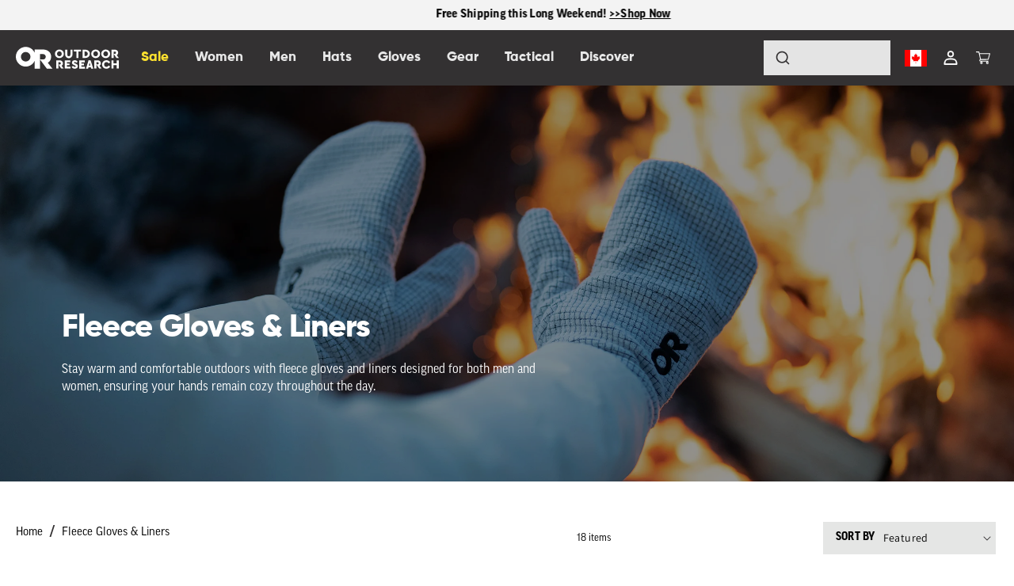

--- FILE ---
content_type: text/html; charset=utf-8
request_url: https://www.outdoorresearch.com/en-ca/collections/fleece-gloves-liners?amp%3Bproduct_list_limit=all&or_highlights=228%2C210
body_size: 82385
content:
<!doctype html>
  
<html class="no-js" lang="en">
  <head>

<!-- Thunder PageSpeed --->
<!-- Thunder Critical CSS --->

<!-- End Thunder Critical CSS --->
<!-- Thunder JS Deferral --->
<script>
const e={t:[/paypalobjects/i,/klaviyo/i,/wistia/i],i:[]},t=(t,c)=>t&&(!e.t||e.t.some((e=>e.test(t))))&&(!e.i||e.i.every((e=>!e.test(t)))),c=document.createElement,r={src:Object.getOwnPropertyDescriptor(HTMLScriptElement.prototype,"src"),type:Object.getOwnPropertyDescriptor(HTMLScriptElement.prototype,"type"),defer:Object.getOwnPropertyDescriptor(HTMLScriptElement.prototype,"defer")};document.createElement=function(...e){if("script"!==e[0].toLowerCase())return c.bind(document)(...e);const i=c.bind(document)(...e);try{Object.defineProperties(i,{src:{...r.src,set(e){t(e,i.type)&&r.defer.set.call(this,"defer"),r.src.set.call(this,e)}},type:{...r.type,get(){const e=r.type.get.call(this);return t(i.src,0)&&r.defer.set.call(this,"defer"),e},set(e){r.type.set.call(this,e),t(i.src,i.type)&&r.defer.set.call(this,"defer")}}}),i.setAttribute=function(e,t){"type"===e||"src"===e?i[e]=t:HTMLScriptElement.prototype.setAttribute.call(i,e,t)}}catch(e){console.warn("Thunder was unable to prevent script execution for script src ",i.src,".\n",'A likely cause would be because you are using a Shopify app or a third-party browser extension that monkey patches the "document.createElement" function.')}return i};
</script>
<!-- End Thunder JS Deferral --->
<!-- End Thunder PageSpeed--->

    
    <meta charset="utf-8">
    <meta http-equiv="X-UA-Compatible" content="IE=edge">
    <meta name="viewport" content="width=device-width,initial-scale=1">
    <meta name="theme-color" content="">  



     
<!-- Google Tag Manager -->
<script>(function(w,d,s,l,i){w[l]=w[l]||[];w[l].push({'gtm.start':
new Date().getTime(),event:'gtm.js'});var f=d.getElementsByTagName(s)[0],
j=d.createElement(s),dl=l!='dataLayer'?'&l='+l:'';j.async=true;j.src=
'https://www.googletagmanager.com/gtm.js?id='+i+dl;f.parentNode.insertBefore(j,f);
})(window,document,'script','dataLayer','GTM-C8J4');</script>
<!-- End Google Tag Manager -->
<script>



// Initialize dataLayer if not already done
window.dataLayer = window.dataLayer || [];



// Push page_view as the very first event (after dataLayer init)
dataLayer.push({
    'event': 'page_view',
    'page_location': window.location.href,
    'page_title': 'Fleece Gloves &amp; Liners | Outdoor Research',
    'page_path': window.location.pathname,
    'page_referrer': document.referrer || '',
    
    // Shopify-specific data
    'shop_id': '74136027457',
    'shop_domain': 'www.outdoorresearch.com',
    'theme_id': '175431942465',
    'page_type': 'collection',
    'canonical_url': 'https://www.outdoorresearch.com/en-ca/collections/fleece-gloves-liners',
    
    
    'customer_logged_in': false,
    
    
    
    
    
    'collection_id': '468700365121',
    'collection_handle': 'fleece-gloves-liners',
    'collection_title': 'Fleece Gloves &amp; Liners',
    
    
    'currency': 'CAD',
    'country_code': 'CA',
    'language': 'en',
    'timestamp': new Date().toISOString(),
    
    // UTM parameters
    'utm_source': new URLSearchParams(window.location.search).get('utm_source') || undefined,
    'utm_medium': new URLSearchParams(window.location.search).get('utm_medium') || undefined,
    'utm_campaign': new URLSearchParams(window.location.search).get('utm_campaign') || undefined,
    'utm_term': new URLSearchParams(window.location.search).get('utm_term') || undefined,
    'utm_content': new URLSearchParams(window.location.search).get('utm_content') || undefined
});

console.log('✅ Early page_view event pushed to dataLayer');




// Ensure session_start events fire
dataLayer.push({
    'event': 'session_start',
    'timestamp': new Date().toISOString()
});

</script>
<script>
(function() {
    // Aggressive fix for broken gtag function
    // This will override gtag even if something else tries to override it later
    
    console.log('🔧 Installing aggressive gtag fix...');
    
    function fixedGtag() {
        var args = Array.prototype.slice.call(arguments);
        
        if (args[0] === 'event' && args[1]) {
            // Convert gtag event call to proper dataLayer event
            var eventData = {
                event: args[1]
            };
            
            // Add any additional parameters
            if (args[2] && typeof args[2] === 'object') {
                Object.assign(eventData, args[2]);
            }
            
            window.dataLayer = window.dataLayer || [];
            dataLayer.push(eventData);
            console.log('✅ Fixed gtag event:', eventData);
            
        } else if (args[0] === 'config' && args[1]) {
            // For config calls, we need to handle them properly for GA4
            console.log('🔧 Handling gtag config:', args[1]);
            // Don't push config to dataLayer as an event
            
        } else if (args[0] === 'consent') {
            // Handle consent calls - these should NOT create dataLayer events
            console.log('🔒 Handling gtag consent');
            // Don't push consent to dataLayer as an event
            
        } else if (args[0] === 'set') {
            // Handle set calls - these should NOT create dataLayer events
            console.log('⚙️ Handling gtag set');
            // Don't push set to dataLayer as an event
        }
        
        // For any other calls, just log and ignore
        console.log('📝 gtag called with:', args[0], args);
    }
    
    // Set up monitoring to catch when gtag gets overridden
    var gtagOverrideCount = 0;
    
    function forceGtagFix() {
        if (typeof window.gtag === 'function') {
            var gtagString = window.gtag.toString();
            // Check if it's still the broken version
            if (gtagString.includes('dataLayer.push(arguments)') || 
                gtagString.includes('dataLayer.push.apply')) {
                
                console.log('🚨 Detected broken gtag override #' + (++gtagOverrideCount) + ', fixing...');
                window.gtag = fixedGtag;
                return true;
            }
        }
        return false;
    }
    
    // Initial fix
    window.gtag = fixedGtag;
    
    // Monitor and re-fix every 100ms for the first 5 seconds
    var monitorInterval = setInterval(function() {
        forceGtagFix();
    }, 100);
    
    // Stop monitoring after 5 seconds
    setTimeout(function() {
        clearInterval(monitorInterval);
        console.log('🏁 Gtag monitoring stopped, final override count:', gtagOverrideCount);
        
        // Do a final check
        if (forceGtagFix()) {
            console.log('🔧 Applied final gtag fix');
        } else {
            console.log('✅ Gtag appears to be stable');
        }
    }, 5000);
    
    // Also monitor for window load event
    window.addEventListener('load', function() {
        setTimeout(function() {
            if (forceGtagFix()) {
                console.log('🔧 Applied post-load gtag fix');
            }
        }, 500);
    });
    
    console.log('✅ Aggressive gtag fix installed with monitoring');
})();
</script>

<!-- Alternative: Nuclear option - Override dataLayer.push to clean up bad events -->
<script>
(function() {
    // Clean up dataLayer as events come in
    var originalPush = window.dataLayer.push;
    
    window.dataLayer.push = function() {
        var args = Array.prototype.slice.call(arguments);
        var event = args[0];
        
        // Check if this is a bad Arguments object being pushed
        if (event && typeof event === 'object' && 
            event.constructor && event.constructor.name === 'Arguments') {
            
            console.log('🚫 Blocked bad dataLayer push:', event);
            
            // Try to convert it to a proper event if it's a gtag event
            if (event[0] === 'event' && event[1]) {
                var fixedEvent = {
                    event: event[1]
                };
                if (event[2] && typeof event[2] === 'object') {
                    Object.assign(fixedEvent, event[2]);
                }
                console.log('🔧 Converted to proper event:', fixedEvent);
                return originalPush.call(this, fixedEvent);
            }
            
            // For non-events (consent, config, set), just ignore
            return;
        }
        
        // Normal dataLayer push
        return originalPush.apply(this, args);
    };
    
    console.log('🛡️ DataLayer protection installed');
})();
</script>



    <link rel="canonical" href="https://www.outdoorresearch.com/en-ca/collections/fleece-gloves-liners">
    <link rel="preconnect" href="https://cdn.shopify.com" crossorigin>
    <link rel="preconnect" href="https://www.googletagmanager.com" crossorigin>    
    <link rel="preconnect" href="https://use.typekit.net" crossorigin>
    <link rel="preconnect" href="https://ui.powerreviews.com" crossorigin>
    <link rel="preconnect" href="https://static.klaviyo.com" crossorigin>
    <link rel="preconnect" href="https://static-tracking.klaviyo.com" crossorigin>
    <link rel="preconnect" href="https://p.typekit.net" crossorigin>
    <link rel="preconnect" href="https://app.backinstock.org" crossorigin>
    <link rel="preconnect" href="https://bat.bing.com" crossorigin>
    <link rel="preconnect" href="https://cd4.convertexperiments.com" crossorigin>
    <link rel="preconnect" href="https://cdn.expertvoice.com" crossorigin>
    <link rel="preconnect" href="https://cdn.jsdelivr.net" crossorigin>
    <link rel="preconnect" href="https://cdnjs.cloudflare.com" crossorigin>
    <link rel="preconnect" href="https://apps.bazaarvoice.com" crossorigin><link rel="icon" type="image/png" href="//www.outdoorresearch.com/cdn/shop/files/favicon.png?crop=center&height=32&v=1692807043&width=32"><link rel="preconnect" href="https://fonts.shopifycdn.com" crossorigin><title>
      Fleece Gloves &amp; Liners | Outdoor Research
</title>

    
    
      <meta name="description" content="Stay warm and comfortable outdoors with fleece gloves and liners designed for both men and women, ensuring your hands remain cozy throughout the day.">
    

                                                                                                                                                                                                                                                                                                                                                                                                                                       
<meta property="og:site_name" content="Outdoor Research">
<meta property="og:url" content="https://www.outdoorresearch.com/en-ca/collections/fleece-gloves-liners">
<meta property="og:title" content="Fleece Gloves &amp; Liners | Outdoor Research">
<meta property="og:type" content="website">
<meta property="og:description" content="Stay warm and comfortable outdoors with fleece gloves and liners designed for both men and women, ensuring your hands remain cozy throughout the day."><meta property="og:image" content="http://www.outdoorresearch.com/cdn/shop/collections/F23_header_fleece_gloves_and_liners.jpg?v=1693501249">
  <meta property="og:image:secure_url" content="https://www.outdoorresearch.com/cdn/shop/collections/F23_header_fleece_gloves_and_liners.jpg?v=1693501249">
  <meta property="og:image:width" content="2500">
  <meta property="og:image:height" content="1000"><meta name="twitter:card" content="summary_large_image">                                                                                                                                                                                                                                                                                                                                                                                                       
<meta name="twitter:title" content="Fleece Gloves &amp; Liners | Outdoor Research">
<meta name="twitter:description" content="Stay warm and comfortable outdoors with fleece gloves and liners designed for both men and women, ensuring your hands remain cozy throughout the day.">

    <link rel="preload" href="//www.outdoorresearch.com/cdn/shop/t/82/assets/jquery.min.js?v=81049236547974671631738701269" as="script">
    <script src="//www.outdoorresearch.com/cdn/shop/t/82/assets/jquery.min.js?v=81049236547974671631738701269"></script>
    <link rel="preload" href="//www.outdoorresearch.com/cdn/shop/t/82/assets/bootstrap.bundle.min.js?v=92064110504411036791738701269" as="script">
    <script src="//www.outdoorresearch.com/cdn/shop/t/82/assets/bootstrap.bundle.min.js?v=92064110504411036791738701269" defer="defer"></script>
    <link rel="preload" href="//www.outdoorresearch.com/cdn/shop/t/82/assets/glider.min.js?v=153530777498893493901738701270" as="script">
    <script src="//www.outdoorresearch.com/cdn/shop/t/82/assets/glider.min.js?v=153530777498893493901738701270" defer="defer"></script>
    <link rel="preload" href="//www.outdoorresearch.com/cdn/shop/t/82/assets/global.js?v=148452551634833887061768505323" as="script">
    <script src="//www.outdoorresearch.com/cdn/shop/t/82/assets/global.js?v=148452551634833887061768505323" defer="defer"></script>
    <link rel="preload" href="//www.outdoorresearch.com/cdn/shop/t/82/assets/slick.min.js?v=71779134894361685811738701272" as="script">
    <script src="//www.outdoorresearch.com/cdn/shop/t/82/assets/slick.min.js?v=71779134894361685811738701272" defer="defer"></script>
    <link rel="preload" href="//www.outdoorresearch.com/cdn/shop/t/82/assets/slick.css?v=88429646855356040211741898175" as="style">
    <link rel="stylesheet" href="//www.outdoorresearch.com/cdn/shop/t/82/assets/slick.css?v=88429646855356040211741898175">
    <link rel="preload" href="//www.outdoorresearch.com/cdn/shop/t/82/assets/slick-theme.css?v=131394827944938790661738701269" as="style">
    <link rel="stylesheet" href="//www.outdoorresearch.com/cdn/shop/t/82/assets/slick-theme.css?v=131394827944938790661738701269">
    <link rel="preload" href="https://pro.fontawesome.com/releases/v5.10.0/css/all.css" as="style">
    <link rel="stylesheet" href="https://pro.fontawesome.com/releases/v5.10.0/css/all.css" /><link rel="preload" href="//www.outdoorresearch.com/cdn/shop/t/82/assets/ajax-search.css?v=130650728428300460111753128167" as="style">
    <link rel="stylesheet" href="//www.outdoorresearch.com/cdn/shop/t/82/assets/ajax-search.css?v=130650728428300460111753128167">
    <link rel="preload" href="//www.outdoorresearch.com/cdn/shop/t/82/assets/ajax-search.js?v=94774537996836279911752186083" as="script">
    <script src="//www.outdoorresearch.com/cdn/shop/t/82/assets/ajax-search.js?v=94774537996836279911752186083" defer="defer"></script>
    
    <script>window.performance && window.performance.mark && window.performance.mark('shopify.content_for_header.start');</script><meta name="facebook-domain-verification" content="rwppv4dz2pu0jh8s113lijze9k2fju">
<meta id="shopify-digital-wallet" name="shopify-digital-wallet" content="/74136027457/digital_wallets/dialog">
<meta name="shopify-checkout-api-token" content="8285aef6bd573f56023549bb878dee8a">
<meta id="in-context-paypal-metadata" data-shop-id="74136027457" data-venmo-supported="false" data-environment="production" data-locale="en_US" data-paypal-v4="true" data-currency="CAD">
<link rel="alternate" type="application/atom+xml" title="Feed" href="/en-ca/collections/fleece-gloves-liners.atom" />
<link rel="alternate" hreflang="x-default" href="https://www.outdoorresearch.com/collections/fleece-gloves-liners">
<link rel="alternate" hreflang="en-CA" href="https://www.outdoorresearch.com/en-ca/collections/fleece-gloves-liners">
<link rel="alternate" hreflang="en-US" href="https://www.outdoorresearch.com/collections/fleece-gloves-liners">
<link rel="alternate" type="application/json+oembed" href="https://www.outdoorresearch.com/en-ca/collections/fleece-gloves-liners.oembed">
<script async="async" src="/checkouts/internal/preloads.js?locale=en-CA"></script>
<link rel="preconnect" href="https://shop.app" crossorigin="anonymous">
<script async="async" src="https://shop.app/checkouts/internal/preloads.js?locale=en-CA&shop_id=74136027457" crossorigin="anonymous"></script>
<script id="apple-pay-shop-capabilities" type="application/json">{"shopId":74136027457,"countryCode":"US","currencyCode":"CAD","merchantCapabilities":["supports3DS"],"merchantId":"gid:\/\/shopify\/Shop\/74136027457","merchantName":"Outdoor Research","requiredBillingContactFields":["postalAddress","email"],"requiredShippingContactFields":["postalAddress","email"],"shippingType":"shipping","supportedNetworks":["visa","masterCard","amex","discover","elo","jcb"],"total":{"type":"pending","label":"Outdoor Research","amount":"1.00"},"shopifyPaymentsEnabled":true,"supportsSubscriptions":true}</script>
<script id="shopify-features" type="application/json">{"accessToken":"8285aef6bd573f56023549bb878dee8a","betas":["rich-media-storefront-analytics"],"domain":"www.outdoorresearch.com","predictiveSearch":true,"shopId":74136027457,"locale":"en"}</script>
<script>var Shopify = Shopify || {};
Shopify.shop = "outdoorresearchshop.myshopify.com";
Shopify.locale = "en";
Shopify.currency = {"active":"CAD","rate":"1.4104643"};
Shopify.country = "CA";
Shopify.theme = {"name":"Outdoor-Research\/Production-25","id":175431942465,"schema_name":"Conflagaration","schema_version":"0.5","theme_store_id":null,"role":"main"};
Shopify.theme.handle = "null";
Shopify.theme.style = {"id":null,"handle":null};
Shopify.cdnHost = "www.outdoorresearch.com/cdn";
Shopify.routes = Shopify.routes || {};
Shopify.routes.root = "/en-ca/";</script>
<script type="module">!function(o){(o.Shopify=o.Shopify||{}).modules=!0}(window);</script>
<script>!function(o){function n(){var o=[];function n(){o.push(Array.prototype.slice.apply(arguments))}return n.q=o,n}var t=o.Shopify=o.Shopify||{};t.loadFeatures=n(),t.autoloadFeatures=n()}(window);</script>
<script>
  window.ShopifyPay = window.ShopifyPay || {};
  window.ShopifyPay.apiHost = "shop.app\/pay";
  window.ShopifyPay.redirectState = null;
</script>
<script id="shop-js-analytics" type="application/json">{"pageType":"collection"}</script>
<script defer="defer" async type="module" src="//www.outdoorresearch.com/cdn/shopifycloud/shop-js/modules/v2/client.init-shop-cart-sync_C5BV16lS.en.esm.js"></script>
<script defer="defer" async type="module" src="//www.outdoorresearch.com/cdn/shopifycloud/shop-js/modules/v2/chunk.common_CygWptCX.esm.js"></script>
<script type="module">
  await import("//www.outdoorresearch.com/cdn/shopifycloud/shop-js/modules/v2/client.init-shop-cart-sync_C5BV16lS.en.esm.js");
await import("//www.outdoorresearch.com/cdn/shopifycloud/shop-js/modules/v2/chunk.common_CygWptCX.esm.js");

  window.Shopify.SignInWithShop?.initShopCartSync?.({"fedCMEnabled":true,"windoidEnabled":true});

</script>
<script>
  window.Shopify = window.Shopify || {};
  if (!window.Shopify.featureAssets) window.Shopify.featureAssets = {};
  window.Shopify.featureAssets['shop-js'] = {"shop-cart-sync":["modules/v2/client.shop-cart-sync_ZFArdW7E.en.esm.js","modules/v2/chunk.common_CygWptCX.esm.js"],"init-fed-cm":["modules/v2/client.init-fed-cm_CmiC4vf6.en.esm.js","modules/v2/chunk.common_CygWptCX.esm.js"],"shop-button":["modules/v2/client.shop-button_tlx5R9nI.en.esm.js","modules/v2/chunk.common_CygWptCX.esm.js"],"shop-cash-offers":["modules/v2/client.shop-cash-offers_DOA2yAJr.en.esm.js","modules/v2/chunk.common_CygWptCX.esm.js","modules/v2/chunk.modal_D71HUcav.esm.js"],"init-windoid":["modules/v2/client.init-windoid_sURxWdc1.en.esm.js","modules/v2/chunk.common_CygWptCX.esm.js"],"shop-toast-manager":["modules/v2/client.shop-toast-manager_ClPi3nE9.en.esm.js","modules/v2/chunk.common_CygWptCX.esm.js"],"init-shop-email-lookup-coordinator":["modules/v2/client.init-shop-email-lookup-coordinator_B8hsDcYM.en.esm.js","modules/v2/chunk.common_CygWptCX.esm.js"],"init-shop-cart-sync":["modules/v2/client.init-shop-cart-sync_C5BV16lS.en.esm.js","modules/v2/chunk.common_CygWptCX.esm.js"],"avatar":["modules/v2/client.avatar_BTnouDA3.en.esm.js"],"pay-button":["modules/v2/client.pay-button_FdsNuTd3.en.esm.js","modules/v2/chunk.common_CygWptCX.esm.js"],"init-customer-accounts":["modules/v2/client.init-customer-accounts_DxDtT_ad.en.esm.js","modules/v2/client.shop-login-button_C5VAVYt1.en.esm.js","modules/v2/chunk.common_CygWptCX.esm.js","modules/v2/chunk.modal_D71HUcav.esm.js"],"init-shop-for-new-customer-accounts":["modules/v2/client.init-shop-for-new-customer-accounts_ChsxoAhi.en.esm.js","modules/v2/client.shop-login-button_C5VAVYt1.en.esm.js","modules/v2/chunk.common_CygWptCX.esm.js","modules/v2/chunk.modal_D71HUcav.esm.js"],"shop-login-button":["modules/v2/client.shop-login-button_C5VAVYt1.en.esm.js","modules/v2/chunk.common_CygWptCX.esm.js","modules/v2/chunk.modal_D71HUcav.esm.js"],"init-customer-accounts-sign-up":["modules/v2/client.init-customer-accounts-sign-up_CPSyQ0Tj.en.esm.js","modules/v2/client.shop-login-button_C5VAVYt1.en.esm.js","modules/v2/chunk.common_CygWptCX.esm.js","modules/v2/chunk.modal_D71HUcav.esm.js"],"shop-follow-button":["modules/v2/client.shop-follow-button_Cva4Ekp9.en.esm.js","modules/v2/chunk.common_CygWptCX.esm.js","modules/v2/chunk.modal_D71HUcav.esm.js"],"checkout-modal":["modules/v2/client.checkout-modal_BPM8l0SH.en.esm.js","modules/v2/chunk.common_CygWptCX.esm.js","modules/v2/chunk.modal_D71HUcav.esm.js"],"lead-capture":["modules/v2/client.lead-capture_Bi8yE_yS.en.esm.js","modules/v2/chunk.common_CygWptCX.esm.js","modules/v2/chunk.modal_D71HUcav.esm.js"],"shop-login":["modules/v2/client.shop-login_D6lNrXab.en.esm.js","modules/v2/chunk.common_CygWptCX.esm.js","modules/v2/chunk.modal_D71HUcav.esm.js"],"payment-terms":["modules/v2/client.payment-terms_CZxnsJam.en.esm.js","modules/v2/chunk.common_CygWptCX.esm.js","modules/v2/chunk.modal_D71HUcav.esm.js"]};
</script>
<script>(function() {
  var isLoaded = false;
  function asyncLoad() {
    if (isLoaded) return;
    isLoaded = true;
    var urls = ["https:\/\/aiodstag.cirkleinc.com\/?shop=outdoorresearchshop.myshopify.com","https:\/\/static.klaviyo.com\/onsite\/js\/klaviyo.js?company_id=UDmv8U\u0026shop=outdoorresearchshop.myshopify.com","\/\/cdn.shopify.com\/proxy\/8ccf27856a91ad4e6494919bc7d87e3b8d465b1d67810deff3306525b32ead39\/apps.bazaarvoice.com\/deployments\/outdoorresearch\/main_site\/production\/en_US\/bv.js?shop=outdoorresearchshop.myshopify.com\u0026sp-cache-control=cHVibGljLCBtYXgtYWdlPTkwMA","https:\/\/shy.elfsight.com\/p\/platform.js?shop=outdoorresearchshop.myshopify.com"];
    for (var i = 0; i < urls.length; i++) {
      var s = document.createElement('script');
      s.type = 'text/javascript';
      s.async = true;
      s.src = urls[i];
      var x = document.getElementsByTagName('script')[0];
      x.parentNode.insertBefore(s, x);
    }
  };
  if(window.attachEvent) {
    window.attachEvent('onload', asyncLoad);
  } else {
    window.addEventListener('load', asyncLoad, false);
  }
})();</script>
<script id="__st">var __st={"a":74136027457,"offset":-28800,"reqid":"886fc0ff-5a97-4ab5-b920-00a520ba714d-1768790719","pageurl":"www.outdoorresearch.com\/en-ca\/collections\/fleece-gloves-liners?amp%3Bproduct_list_limit=all\u0026or_highlights=228%2C210","u":"cf307799a815","p":"collection","rtyp":"collection","rid":468700365121};</script>
<script>window.ShopifyPaypalV4VisibilityTracking = true;</script>
<script id="captcha-bootstrap">!function(){'use strict';const t='contact',e='account',n='new_comment',o=[[t,t],['blogs',n],['comments',n],[t,'customer']],c=[[e,'customer_login'],[e,'guest_login'],[e,'recover_customer_password'],[e,'create_customer']],r=t=>t.map((([t,e])=>`form[action*='/${t}']:not([data-nocaptcha='true']) input[name='form_type'][value='${e}']`)).join(','),a=t=>()=>t?[...document.querySelectorAll(t)].map((t=>t.form)):[];function s(){const t=[...o],e=r(t);return a(e)}const i='password',u='form_key',d=['recaptcha-v3-token','g-recaptcha-response','h-captcha-response',i],f=()=>{try{return window.sessionStorage}catch{return}},m='__shopify_v',_=t=>t.elements[u];function p(t,e,n=!1){try{const o=window.sessionStorage,c=JSON.parse(o.getItem(e)),{data:r}=function(t){const{data:e,action:n}=t;return t[m]||n?{data:e,action:n}:{data:t,action:n}}(c);for(const[e,n]of Object.entries(r))t.elements[e]&&(t.elements[e].value=n);n&&o.removeItem(e)}catch(o){console.error('form repopulation failed',{error:o})}}const l='form_type',E='cptcha';function T(t){t.dataset[E]=!0}const w=window,h=w.document,L='Shopify',v='ce_forms',y='captcha';let A=!1;((t,e)=>{const n=(g='f06e6c50-85a8-45c8-87d0-21a2b65856fe',I='https://cdn.shopify.com/shopifycloud/storefront-forms-hcaptcha/ce_storefront_forms_captcha_hcaptcha.v1.5.2.iife.js',D={infoText:'Protected by hCaptcha',privacyText:'Privacy',termsText:'Terms'},(t,e,n)=>{const o=w[L][v],c=o.bindForm;if(c)return c(t,g,e,D).then(n);var r;o.q.push([[t,g,e,D],n]),r=I,A||(h.body.append(Object.assign(h.createElement('script'),{id:'captcha-provider',async:!0,src:r})),A=!0)});var g,I,D;w[L]=w[L]||{},w[L][v]=w[L][v]||{},w[L][v].q=[],w[L][y]=w[L][y]||{},w[L][y].protect=function(t,e){n(t,void 0,e),T(t)},Object.freeze(w[L][y]),function(t,e,n,w,h,L){const[v,y,A,g]=function(t,e,n){const i=e?o:[],u=t?c:[],d=[...i,...u],f=r(d),m=r(i),_=r(d.filter((([t,e])=>n.includes(e))));return[a(f),a(m),a(_),s()]}(w,h,L),I=t=>{const e=t.target;return e instanceof HTMLFormElement?e:e&&e.form},D=t=>v().includes(t);t.addEventListener('submit',(t=>{const e=I(t);if(!e)return;const n=D(e)&&!e.dataset.hcaptchaBound&&!e.dataset.recaptchaBound,o=_(e),c=g().includes(e)&&(!o||!o.value);(n||c)&&t.preventDefault(),c&&!n&&(function(t){try{if(!f())return;!function(t){const e=f();if(!e)return;const n=_(t);if(!n)return;const o=n.value;o&&e.removeItem(o)}(t);const e=Array.from(Array(32),(()=>Math.random().toString(36)[2])).join('');!function(t,e){_(t)||t.append(Object.assign(document.createElement('input'),{type:'hidden',name:u})),t.elements[u].value=e}(t,e),function(t,e){const n=f();if(!n)return;const o=[...t.querySelectorAll(`input[type='${i}']`)].map((({name:t})=>t)),c=[...d,...o],r={};for(const[a,s]of new FormData(t).entries())c.includes(a)||(r[a]=s);n.setItem(e,JSON.stringify({[m]:1,action:t.action,data:r}))}(t,e)}catch(e){console.error('failed to persist form',e)}}(e),e.submit())}));const S=(t,e)=>{t&&!t.dataset[E]&&(n(t,e.some((e=>e===t))),T(t))};for(const o of['focusin','change'])t.addEventListener(o,(t=>{const e=I(t);D(e)&&S(e,y())}));const B=e.get('form_key'),M=e.get(l),P=B&&M;t.addEventListener('DOMContentLoaded',(()=>{const t=y();if(P)for(const e of t)e.elements[l].value===M&&p(e,B);[...new Set([...A(),...v().filter((t=>'true'===t.dataset.shopifyCaptcha))])].forEach((e=>S(e,t)))}))}(h,new URLSearchParams(w.location.search),n,t,e,['guest_login'])})(!0,!0)}();</script>
<script integrity="sha256-4kQ18oKyAcykRKYeNunJcIwy7WH5gtpwJnB7kiuLZ1E=" data-source-attribution="shopify.loadfeatures" defer="defer" src="//www.outdoorresearch.com/cdn/shopifycloud/storefront/assets/storefront/load_feature-a0a9edcb.js" crossorigin="anonymous"></script>
<script crossorigin="anonymous" defer="defer" src="//www.outdoorresearch.com/cdn/shopifycloud/storefront/assets/shopify_pay/storefront-65b4c6d7.js?v=20250812"></script>
<script data-source-attribution="shopify.dynamic_checkout.dynamic.init">var Shopify=Shopify||{};Shopify.PaymentButton=Shopify.PaymentButton||{isStorefrontPortableWallets:!0,init:function(){window.Shopify.PaymentButton.init=function(){};var t=document.createElement("script");t.src="https://www.outdoorresearch.com/cdn/shopifycloud/portable-wallets/latest/portable-wallets.en.js",t.type="module",document.head.appendChild(t)}};
</script>
<script data-source-attribution="shopify.dynamic_checkout.buyer_consent">
  function portableWalletsHideBuyerConsent(e){var t=document.getElementById("shopify-buyer-consent"),n=document.getElementById("shopify-subscription-policy-button");t&&n&&(t.classList.add("hidden"),t.setAttribute("aria-hidden","true"),n.removeEventListener("click",e))}function portableWalletsShowBuyerConsent(e){var t=document.getElementById("shopify-buyer-consent"),n=document.getElementById("shopify-subscription-policy-button");t&&n&&(t.classList.remove("hidden"),t.removeAttribute("aria-hidden"),n.addEventListener("click",e))}window.Shopify?.PaymentButton&&(window.Shopify.PaymentButton.hideBuyerConsent=portableWalletsHideBuyerConsent,window.Shopify.PaymentButton.showBuyerConsent=portableWalletsShowBuyerConsent);
</script>
<script data-source-attribution="shopify.dynamic_checkout.cart.bootstrap">document.addEventListener("DOMContentLoaded",(function(){function t(){return document.querySelector("shopify-accelerated-checkout-cart, shopify-accelerated-checkout")}if(t())Shopify.PaymentButton.init();else{new MutationObserver((function(e,n){t()&&(Shopify.PaymentButton.init(),n.disconnect())})).observe(document.body,{childList:!0,subtree:!0})}}));
</script>
<script id='scb4127' type='text/javascript' async='' src='https://www.outdoorresearch.com/cdn/shopifycloud/privacy-banner/storefront-banner.js'></script><link id="shopify-accelerated-checkout-styles" rel="stylesheet" media="screen" href="https://www.outdoorresearch.com/cdn/shopifycloud/portable-wallets/latest/accelerated-checkout-backwards-compat.css" crossorigin="anonymous">
<style id="shopify-accelerated-checkout-cart">
        #shopify-buyer-consent {
  margin-top: 1em;
  display: inline-block;
  width: 100%;
}

#shopify-buyer-consent.hidden {
  display: none;
}

#shopify-subscription-policy-button {
  background: none;
  border: none;
  padding: 0;
  text-decoration: underline;
  font-size: inherit;
  cursor: pointer;
}

#shopify-subscription-policy-button::before {
  box-shadow: none;
}

      </style>
<script id="sections-script" data-sections="header,footer" defer="defer" src="//www.outdoorresearch.com/cdn/shop/t/82/compiled_assets/scripts.js?v=652515"></script>
<script>window.performance && window.performance.mark && window.performance.mark('shopify.content_for_header.end');</script>


    <!-- Replace your previous analytics script with this corrected version -->
<script>
(function() {
  // Initialize Shopify Analytics with proper error handling and timing
  function initializeShopifyAnalytics() {
    if (!window.ShopifyAnalytics || !window.ShopifyAnalytics.lib) {
      setTimeout(initializeShopifyAnalytics, 100);
      return;
    }

    try {
      // 1. Ensure merchant ID is set
      if (!window.ShopifyAnalytics.merchantId) {
        window.ShopifyAnalytics.merchantId = 74136027457;
      }

      // 2. Initialize session if missing
      if (!window.ShopifyAnalytics.meta.session) {
        function generateUUID() {
          return 'xxxxxxxx-xxxx-4xxx-yxxx-xxxxxxxxxxxx'.replace(/[xy]/g, function(c) {
            var r = Math.random() * 16 | 0, v = c == 'x' ? r : (r & 0x3 | 0x8);
            return v.toString(16);
          });
        }
        window.ShopifyAnalytics.meta.session = generateUUID();
      }

      // 3. Set analytics cookies with proper timing
      function setAnalyticsCookies() {
        // Check consent (default to true unless explicitly denied)
        var hasConsent = !document.cookie.includes('analytics_consent=denied');
        
        if (hasConsent) {
          var pageToken = 'p_' + Math.random().toString(36).substr(2, 12) + '_' + Date.now();
          var sessionToken = 's_' + Math.random().toString(36).substr(2, 12) + '_' + Date.now();
          
          // Use the working approach from the debug script
          document.cookie = '_shopify_sa_p=' + pageToken + '; path=/; max-age=1800; SameSite=Lax';
          document.cookie = '_shopify_sa_t=' + sessionToken + '; path=/; max-age=86400; SameSite=Lax';
        }
      }

      // 4. Trigger Shopify analytics
      if (window.ShopifyAnalytics.lib.page) {
        window.ShopifyAnalytics.lib.page();
      }

      // 5. Set cookies after a brief delay to ensure everything is ready
      setTimeout(setAnalyticsCookies, 200);

      // 6. Track page view
      if (window.ShopifyAnalytics.lib.track) {
        setTimeout(function() {
          window.ShopifyAnalytics.lib.track('Page View', {
            page: {
              pageType: 'collection',
              
              url: window.location.href
            }
          });
        }, 300);
      }

    } catch (error) {
      console.error('Shopify Analytics initialization error:', error);
    }
  }

  // Start initialization with multiple triggers
  if (document.readyState === 'loading') {
    document.addEventListener('DOMContentLoaded', initializeShopifyAnalytics);
  } else {
    setTimeout(initializeShopifyAnalytics, 100);
  }

  // Backup trigger
  window.addEventListener('load', function() {
    setTimeout(initializeShopifyAnalytics, 500);
  });

})();
</script>

    
    <style data-shopify>

.recently-viewed-wrapper .slick-arrow.slick-disabled, .product-recommendations .slick-arrow.slick-disabled {
    background:transparent !important;
}
      @media screen and (max-width: 768px) {
.recently-viewed-wrapper.slide-product-wrapper .slick-arrow.slick-disabled:hover:before, .product-recommendations .slide-product-wrapper .slick-arrow.slick-disabled:hover:before, .slide-product-wrapper .slick-arrow.slick-disabled:hover:before {
    color: black !important;
}
      }

    .recently-viewed-wrapper .information__variant-price, .product-recommendations .information__variant-price {display:none;}

      @media screen and (max-width: 768px) {
        .grid.recommended-slides {margin-top:10px;}
      .recently-viewed-wrapper h4.h2, product-recommendations h4.h2 {    width: 50%;
          margin: 0 auto;}

              .grid.recommended-slides .card-information .card-information__text, .recently-viewed-wrapper .card-information .card-information__text {
        font-size: 16px;
    }

      }
      @media screen and (min-width: 768px) {
    .sorts {
        display:none;
    }

    .scrolling-mobile-menu {
    display:none;
}

}
             @media screen and (min-width: 990px) {
#shopify-section-sections--20726976971073__announcement-bar{    max-height: 39px;overflow: hidden;}
             }
     
      @font-face {
  font-family: Assistant;
  font-weight: 400;
  font-style: normal;
  font-display: swap;
  src: url("//www.outdoorresearch.com/cdn/fonts/assistant/assistant_n4.9120912a469cad1cc292572851508ca49d12e768.woff2") format("woff2"),
       url("//www.outdoorresearch.com/cdn/fonts/assistant/assistant_n4.6e9875ce64e0fefcd3f4446b7ec9036b3ddd2985.woff") format("woff");
}

      @font-face {
  font-family: Assistant;
  font-weight: 700;
  font-style: normal;
  font-display: swap;
  src: url("//www.outdoorresearch.com/cdn/fonts/assistant/assistant_n7.bf44452348ec8b8efa3aa3068825305886b1c83c.woff2") format("woff2"),
       url("//www.outdoorresearch.com/cdn/fonts/assistant/assistant_n7.0c887fee83f6b3bda822f1150b912c72da0f7b64.woff") format("woff");
}

      
      
      @font-face {
  font-family: Assistant;
  font-weight: 400;
  font-style: normal;
  font-display: swap;
  src: url("//www.outdoorresearch.com/cdn/fonts/assistant/assistant_n4.9120912a469cad1cc292572851508ca49d12e768.woff2") format("woff2"),
       url("//www.outdoorresearch.com/cdn/fonts/assistant/assistant_n4.6e9875ce64e0fefcd3f4446b7ec9036b3ddd2985.woff") format("woff");
}


      .facet-checkbox--disabled {opacity:.4;cursor:default !important;}
      :root {
        --font-body-family: Assistant, sans-serif;
        --font-body-style: normal;
        --font-body-weight: 300;
        --font-body-weight-bold: 700;

        --font-heading-family: Assistant, sans-serif;
        --font-heading-style: normal;
        --font-heading-weight: 400;

        --font-body-scale: 1.0;
        --font-heading-scale: 1.0;

        --color-base-text: 51, 49, 50;
        --color-shadow: 51, 49, 50;
        --color-base-background-1: 255, 255, 255;
        --color-base-background-2: 243, 243, 243;
        --color-base-solid-button-labels: 255, 255, 255;
        --color-base-outline-button-labels: 197, 55, 52;
        --color-base-accent-1: 51, 49, 50;
        --color-base-accent-2: 1, 31, 49;
        --payment-terms-background-color: #ffffff;

        --gradient-base-background-1: #ffffff;
        --gradient-base-background-2: #f3f3f3;
        --gradient-base-accent-1: #333132;
        --gradient-base-accent-2: #011f31;

        --media-padding: px;
        --media-border-opacity: 0.05;
        --media-border-width: 1px;
        --media-radius: 0px;
        --media-shadow-opacity: 0.0;
        --media-shadow-horizontal-offset: 0px;
        --media-shadow-vertical-offset: 4px;
        --media-shadow-blur-radius: 5px;
        --media-shadow-visible: 0;

        --page-width: 144rem;
        --page-width-margin: 0rem;

        --card-image-padding: 0.0rem;
        --card-corner-radius: 0.0rem;
        --card-text-alignment: left;
        --card-border-width: 0.0rem;
        --card-border-opacity: 0.1;
        --card-shadow-opacity: 0.0;
        --card-shadow-visible: 0;
        --card-shadow-horizontal-offset: 0.0rem;
        --card-shadow-vertical-offset: 0.4rem;
        --card-shadow-blur-radius: 0.5rem;

        --badge-corner-radius: 4.0rem;

        --popup-border-width: 1px;
        --popup-border-opacity: 0.1;
        --popup-corner-radius: 0px;
        --popup-shadow-opacity: 0.0;
        --popup-shadow-horizontal-offset: 0px;
        --popup-shadow-vertical-offset: 4px;
        --popup-shadow-blur-radius: 5px;

        --drawer-border-width: 1px;
        --drawer-border-opacity: 0.1;
        --drawer-shadow-opacity: 0.0;
        --drawer-shadow-horizontal-offset: 0px;
        --drawer-shadow-vertical-offset: 4px;
        --drawer-shadow-blur-radius: 5px;

        --spacing-sections-desktop: 0px;
        --spacing-sections-mobile: 0px;

        --grid-desktop-vertical-spacing: 8px;
        --grid-desktop-horizontal-spacing: 8px;
        --grid-mobile-vertical-spacing: 4px;
        --grid-mobile-horizontal-spacing: 4px;

        --text-boxes-border-opacity: 0.1;
        --text-boxes-border-width: 0px;
        --text-boxes-radius: 0px;
        --text-boxes-shadow-opacity: 0.0;
        --text-boxes-shadow-visible: 0;
        --text-boxes-shadow-horizontal-offset: 0px;
        --text-boxes-shadow-vertical-offset: 4px;
        --text-boxes-shadow-blur-radius: 5px;

        --buttons-primary-background: rgb(19, 20, 22);
        --buttons-primary-border: rgb(19, 20, 22);
        --buttons-primary-text: rgb(255, 255, 255);
        --buttons-primary-background-hover: rgb(19, 20, 22);
        --buttons-primary-border-hover: rgb(19, 20, 22);
        --buttons-primary-text-hover: rgb(255, 255, 255);
        --buttons-primary-disabled-background: rgb(198, 198, 198);
        --buttons-primary-disabled-border: rgb(198, 198, 198);
        --buttons-primary-disabled-text: rgb(255, 255, 255);

        --buttons-secondary-background: rgb(255, 255, 255);
        --buttons-secondary-border: rgb(19, 20, 22);
        --buttons-secondary-text: rgb(19, 20, 22);
        --buttons-secondary-background-hover: rgb(253, 231, 232);
        --buttons-secondary-border-hover: rgb(19, 20, 22);
        --buttons-secondary-text-hover: rgb(19, 20, 22);
        --buttons-secondary-disabled-background: rgb(255, 255, 255);
        --buttons-secondary-disabled-border: rgb(198, 198, 198);
        --buttons-secondary-disabled-text: rgb(198, 198, 198);

        --buttons-tertiary-background: rgb(255, 255, 255);
        --buttons-tertiary-border: rgb(138, 205, 234);
        --buttons-tertiary-text: rgb(138, 205, 234);
        --buttons-tertiary-background-hover: rgb(227, 247, 255);
        --buttons-tertiary-border-hover: rgb(138, 205, 234);
        --buttons-tertiary-text-hover: rgb(138, 205, 234);
        --buttons-tertiary-disabled-background: rgb(255, 255, 255);
        --buttons-tertiary-disabled-border: rgb(198, 198, 198);
        --buttons-tertiary-disabled-text: rgb(198, 198, 198);

        --buttons-inverted-background: rgba(0, 0, 0, 0.0);
        --buttons-inverted-border: rgb(255, 255, 255);
        --buttons-inverted-text: rgb(255, 255, 255);
        --buttons-inverted-background-hover: rgb(255, 255, 255);
        --buttons-inverted-border-hover: rgb(255, 255, 255);
        --buttons-inverted-text-hover: rgb(51, 61, 71);
        --buttons-inverted-disabled-background: rgba(0, 0, 0, 0.0);
        --buttons-inverted-disabled-border: rgb(198, 198, 198);
        --buttons-inverted-disabled-text: rgb(198, 198, 198);

        --buttons-radius: 30px;
        --buttons-radius-outset: 31px;
        --buttons-border-width: 1px;
        --buttons-border-opacity: 1.0;
        --buttons-shadow-opacity: 0.0;
        --buttons-shadow-visible: 0;
        --buttons-shadow-horizontal-offset: 0px;
        --buttons-shadow-vertical-offset: 4px;
        --buttons-shadow-blur-radius: 5px;
        --buttons-border-offset: 0.3px;

        --inputs-radius: 0px;
        --inputs-border-width: 2px;
        --inputs-border-opacity: 0.55;
        --inputs-shadow-opacity: 0.0;
        --inputs-shadow-horizontal-offset: 0px;
        --inputs-margin-offset: 0px;
        --inputs-shadow-vertical-offset: 4px;
        --inputs-shadow-blur-radius: 5px;
        --inputs-radius-outset: 0px;

        --variant-pills-radius: 40px;
        --variant-pills-border-width: 1px;
        --variant-pills-border-opacity: 0.55;
        --variant-pills-shadow-opacity: 0.0;
        --variant-pills-shadow-horizontal-offset: 0px;
        --variant-pills-shadow-vertical-offset: 4px;
        --variant-pills-shadow-blur-radius: 5px;
      }

      *,
      *::before,
      *::after {
        box-sizing: inherit;
      }

      html {
        box-sizing: border-box;
        font-size: calc(var(--font-body-scale) * 62.5%);
        height: 100%;
      }

      body {
        display: grid;
        grid-template-rows: auto auto 1fr auto;
        grid-template-columns: 100%;
        min-height: 100%;
        margin: 0;
        font-size: 1.5rem;
        letter-spacing: 0;
        line-height: calc(1 + 0.8 / var(--font-body-scale));
        font-family: var(--font-body-family);
        font-style: var(--font-body-style);
        font-weight: var(--font-body-weight);
      }

      @media screen and (min-width: 750px) {
        body {
          font-size: 1.6rem;
        }
      }
      @media screen and (max-width: 750px) {

.drawer__footer {
    padding: 1.5rem 0 3rem !important;
}

        
      .header__icon.header__icon--menu .icon {
    width: 2.5rem !important;
    margin-top: 4px;
}
        .header__icon .icon, .header-language .lang-flag, .header__icon.header__icon--cart svg {
    margin-top: 4px;
}
        .cart-count-bubble {
    top: 15% !important;
}
        .header>.header__heading-link {
    margin-top: 1px;
}
      }

.pagebuilder-video-container {text-align:center;}
.pagebuilder-video-container iframe {min-height:400px;}

  #predictive-search-results-list .product-form__input input[type=radio]+label {
       margin: 5px 10px 5px 0 !important;
       padding: 5px !important;
       cursor: pointer !important;
       font-size: 0 !important;
       width: 16px !important;
       height: 16px !important;
       border-radius: 50% !important;
       border: 0 !important;
        position: inherit !important;
   }
      
    </style>

    <style>
  .template-search {
    padding-left: 20px;
    padding-right: 15px;
}

  .template-search .collection-wrap {
    padding-left: 0;
    padding-right: 0;
}

  .template-search__search .search .field {
    display: none;
  }
  
  @media (max-width: 767px) {
    .template-search .facets-vertical {
      flex-direction: column;
    }
    .template-search .color-label-span {
      padding-left: 20px;
    }
  }
  </style>
  
    <link rel="preload" href="//www.outdoorresearch.com/cdn/shop/t/82/assets/bootstrap-grid.css?v=114953977530700895961741898176" as="style">
    <link rel="stylesheet" href="//www.outdoorresearch.com/cdn/shop/t/82/assets/bootstrap-grid.css?v=114953977530700895961741898176">

    <link rel="preload" href="//www.outdoorresearch.com/cdn/shop/t/82/assets/base.css?v=20703372192940306621760628270" as="style">
    <link rel="stylesheet" href="//www.outdoorresearch.com/cdn/shop/t/82/assets/base.css?v=20703372192940306621760628270">

    <link rel="preload" href="//www.outdoorresearch.com/cdn/shop/t/82/assets/wick.css?v=20583214788890977031741898175" as="style">
    <link rel="stylesheet" href="//www.outdoorresearch.com/cdn/shop/t/82/assets/wick.css?v=20583214788890977031741898175">

 
    


    <link rel="preload" href="https://p.typekit.net/p.css?s=1&k=fxh1iew&ht=tk&f=8761.8762.8763.8764.9156.9157.23536.23541.9187.9188.9189.9190.23299.23300.23301.23308.23313.23314.23315.23322.23327.23328.23329.23336.23341.23342.23343.23350&a=113863536&app=typekit&e=css" as="style">
    <link rel="preload" href="https://use.typekit.net/fxh1iew.css" as="style">
    <link rel="stylesheet" href="https://use.typekit.net/fxh1iew.css"> 
    <style>

/* gilroy to medium and extra bold only and no local ff good */

  


@font-face {
    font-family: 'Gilroy';
    src: url("//www.outdoorresearch.com/cdn/shop/files/Gilroy-ExtraBoldItalic.woff2?v=2509522554319524260" ) format('woff2'),
        url("//www.outdoorresearch.com/cdn/shop/files/Gilroy-ExtraBoldItalic.woff?v=4399661199024666548" ) format('woff');
    font-weight: bold;
    font-style: italic;
    font-display: swap;
}

@font-face {
    font-family: 'Gilroy';
    src: url("//www.outdoorresearch.com/cdn/shop/files/Gilroy-ExtraBold.woff2?v=12369984770090118677" ) format('woff2'),
        url("//www.outdoorresearch.com/cdn/shop/files/Gilroy-ExtraBold.woff?v=11491944138257547053" ) format('woff');
    font-weight: 800;
    font-style: normal;
    font-display: swap;
}

@font-face {
    font-family: 'Gilroy';
    src: url("//www.outdoorresearch.com/cdn/shop/files/Gilroy-ExtraBoldItalic.woff2?v=2509522554319524260" ) format('woff2'),
        url("//www.outdoorresearch.com/cdn/shop/files/Gilroy-ExtraBoldItalic.woff?v=4399661199024666548" ) format('woff');
    font-weight: 800;
    font-style: italic;
    font-display: swap;
}  

@font-face {
    font-family: 'Gilroy';
    src: url("//www.outdoorresearch.com/cdn/shop/files/Gilroy-ExtraBold.woff2?v=12369984770090118677" ) format('woff2'),
        url("//www.outdoorresearch.com/cdn/shop/files/Gilroy-ExtraBold.woff?v=11491944138257547053" ) format('woff');
    font-weight: bold;
    font-style: normal;
    font-display: swap;
}


  @font-face {
    font-family: 'Gilroy Medium';
    src: url("//www.outdoorresearch.com/cdn/shop/files/Gilroy-Light.woff2?v=4515238477633660006" ) format('woff2'),
        url("//www.outdoorresearch.com/cdn/shop/files/Gilroy-Light.woff?v=15834714748018461002" ) format('woff');
    font-weight: 300;
    font-style: normal;
    font-display: swap;
}

  </style>

    
<link rel="preload" as="font" href="//www.outdoorresearch.com/cdn/fonts/assistant/assistant_n4.9120912a469cad1cc292572851508ca49d12e768.woff2" type="font/woff2" crossorigin><link rel="preload" as="font" href="//www.outdoorresearch.com/cdn/fonts/assistant/assistant_n4.9120912a469cad1cc292572851508ca49d12e768.woff2" type="font/woff2" crossorigin>
<link rel="preload" href="//www.outdoorresearch.com/cdn/shop/t/82/assets/component-predictive-search.css?v=130923719954484719911741898176" as="style">
    <link rel="stylesheet" href="//www.outdoorresearch.com/cdn/shop/t/82/assets/component-predictive-search.css?v=130923719954484719911741898176">  
      
<!-- LS Direct code PLACE AT START OF DOCUMENT HEAD. DO NOT CHANGE-->
    <script type="text/javascript" src="https://safevisit.online/?lcid=10033" async defer></script>
    <!--END -->

    <script>document.documentElement.className = document.documentElement.className.replace('no-js', 'js');
    if (Shopify.designMode) {
      document.documentElement.classList.add('shopify-design-mode');
    }
    </script>
    
    <link rel="preload" href="//www.outdoorresearch.com/cdn/shop/t/82/assets/custom.css?v=106063025636208004251738701270" as="style">
    <link rel="stylesheet" href="//www.outdoorresearch.com/cdn/shop/t/82/assets/custom.css?v=106063025636208004251738701270">
    
    <script>
      
      // Load swatches images
      $(function(){ 
          var swatcheImages = document.querySelectorAll('.custom-swatche-list label');
          loadCardLabelsImages(swatcheImages);
      });

      // loop and load labels 
      function loadCardLabelsImages(swatcheImages){
        swatcheImages.forEach((item) => { // loop swatches
          const imageUrl = item.getAttribute('data-vimgsrc');
          preloadImage(imageUrl);
          item.setAttribute('data-vimgsrc-loaded' , true);
        });
      }

       // load single image to dom
       function preloadImage(imageUrl) {
        if (imageUrl !== "") {
            const img = new Image(); // Create a new image element
            img.src = imageUrl; // Set the source to preload the image
          //  console.log("loaded" , imageUrl);
          }
      }

      // MutationObserver instance to watch for changes on load more
      const observer = new MutationObserver(function(mutationsList) {
        for (const mutation of mutationsList) {
          if (mutation.type === 'childList') {
            // Check if nodes were added
            if (mutation.addedNodes.length > 0) {
              mutation.addedNodes.forEach((node) => {
                // Check if the added node is a .custom-swatche-list label
                console.log(node);
                if (node instanceof HTMLElement && node.matches('.grid__item')) {
                  var swatcheImages =  node.querySelectorAll('.custom-swatche-list label')
                  loadCardLabelsImages(swatcheImages)
                }
              });
            }
          }
        }
      });

      // Start observing the target node and its descendants for changes
      $(document).on('click' , '#AjaxinatePagination a' , function(){
        const targetNode = document.querySelector('#product-grid'); 
        const config = { childList: true, subtree: true };
        observer.observe(targetNode, config);
      });
      
   
    </script>





<link rel="preload" href="https://cdn-4.convertexperiments.com/js/10041221-10044745.js" as="script">
<script src="https://cdn-4.convertexperiments.com/js/10041221-10044745.js" defer="defer"></script>



    <script>
      var _learnq = _learnq || [];
      
    </script>
  

  
<!-- BEGIN app block: shopify://apps/blockify-fraud-filter/blocks/app_embed/2e3e0ba5-0e70-447a-9ec5-3bf76b5ef12e --> 
 
 
    <script>
        window.blockifyShopIdentifier = "outdoorresearchshop.myshopify.com";
        window.ipBlockerMetafields = "{\"showOverlayByPass\":false,\"disableSpyExtensions\":false,\"blockUnknownBots\":false,\"activeApp\":false,\"blockByMetafield\":false,\"visitorAnalytic\":true,\"showWatermark\":true}";
        window.blockifyRules = null;
        window.ipblockerBlockTemplate = "{\"customCss\":\"@import url(\\\"https:\/\/fonts.cdnfonts.com\/css\/sf-pro-display\\\");\\n#blockify---container {\\n  --bg-blockify: #f8f8f8;\\n  position: relative;\\n}\\n#blockify---container::after {\\n  content: \\\"\\\";\\n  position: absolute;\\n  inset: 0;\\n  background-repeat: no-repeat !important;\\n  background-size: cover !important;\\n  background: var(--bg-blockify);\\n  z-index: 0;\\n}\\n#blockify---container #blockify---container__inner {\\n  display: flex;\\n  flex-direction: column;\\n  align-items: center;\\n  position: relative;\\n  z-index: 1;\\n}\\n#blockify---container #blockify---container__inner #blockify-block-content {\\n  display: flex;\\n  flex-direction: column;\\n  align-items: center;\\n  text-align: center;\\n}\\n#blockify---container\\n  #blockify---container__inner\\n  #blockify-block-content\\n  #blockify-block-title {\\n  font-size: 313%;\\n  margin-top: 1em;\\n  font-family: \\\"SF Pro Text\\\", sans-serif;\\n  font-weight: 600;\\n  text-align: center;\\n  color: #000;\\n}\\n@media only screen and (min-width: 768px) and (max-width: 1199px) {\\n  #blockify---container\\n    #blockify---container__inner\\n    #blockify-block-content\\n    #blockify-block-title {\\n    font-size: 188%;\\n  }\\n}\\n@media only screen and (max-width: 767px) {\\n  #blockify---container\\n    #blockify---container__inner\\n    #blockify-block-content\\n    #blockify-block-title {\\n    font-size: 107%;\\n  }\\n}\\n#blockify---container\\n  #blockify---container__inner\\n  #blockify-block-content\\n  #blockify-block-superTitle {\\n  display: none !important;\\n}\\n#blockify---container\\n  #blockify---container__inner\\n  #blockify-block-content\\n  #blockify-block-description {\\n  font-size: 125%;\\n  width: 90%;\\n  max-width: 900px;\\n  margin: 1.5em;\\n  line-height: 1.5;\\n  color: #000;\\n  font-family: \\\"SF Pro Text\\\", sans-serif;\\n  font-weight: 500;\\n  text-align: center;\\n}\\n@media only screen and (min-width: 768px) and (max-width: 1199px) {\\n  #blockify---container\\n    #blockify---container__inner\\n    #blockify-block-content\\n    #blockify-block-description {\\n    font-size: 88%;\\n  }\\n}\\n@media only screen and (max-width: 767px) {\\n  #blockify---container\\n    #blockify---container__inner\\n    #blockify-block-content\\n    #blockify-block-description {\\n    font-size: 107%;\\n  }\\n}\\n#blockify---container\\n  #blockify---container__inner\\n  #blockify-block-content\\n  #blockify-block-description\\n  #blockify-block-text-blink {\\n  display: none !important;\\n}\\n#blockify---container #blockify---container__inner #blockify-logo-block-image {\\n  position: relative;\\n  width: 400px;\\n  height: auto;\\n  max-height: 300px;\\n}\\n@media only screen and (max-width: 767px) {\\n  #blockify---container\\n    #blockify---container__inner\\n    #blockify-logo-block-image {\\n    width: 200px;\\n  }\\n}\\n#blockify---container\\n  #blockify---container__inner\\n  #blockify-logo-block-image::before {\\n  content: \\\"\\\";\\n  display: block;\\n  width: 550px;\\n  padding-bottom: 56.2%;\\n}\\n@media only screen and (max-width: 767px) {\\n  #blockify---container\\n    #blockify---container__inner\\n    #blockify-logo-block-image::before {\\n    width: 300px;\\n  }\\n}\\n#blockify---container\\n  #blockify---container__inner\\n  #blockify-logo-block-image\\n  img {\\n  position: absolute;\\n  top: 0;\\n  left: 0;\\n  width: 100%;\\n  height: 100%;\\n  object-fit: contain;\\n}\\n\",\"title\":{\"active\":true,\"text\":\"Access to this page is restricted\",\"color\":\"#000\"},\"description\":{\"active\":true,\"text\":\"If you believe you recieved this message in error, please contact our customer service team at info@outdoorresearch.com or call 855-967-8197 Monday - Friday: 8:00 a.m. – 4:00 p.m. PST\",\"color\":\"#000\"},\"background\":{\"active\":true,\"colorFrom\":null,\"colorTo\":null,\"type\":\"1\",\"value\":\"#f8f8f8\"},\"superTitle\":{\"active\":false,\"text\":\"403\",\"color\":\"#899df1\"},\"logoImage\":{\"active\":true,\"value\":\"https:\/\/apps-shopify.ipblocker.io\/s\/api\/public\/assets\/simple-thumbnail.png\"}}";

        
            window.blockifyCollectionId = 468700365121;
        
    </script>
<link href="https://cdn.shopify.com/extensions/019bc61e-5a2c-71e1-9b16-ae80802f2aca/blockify-shopify-287/assets/blockify-embed.min.js" as="script" type="text/javascript" rel="preload"><link href="https://cdn.shopify.com/extensions/019bc61e-5a2c-71e1-9b16-ae80802f2aca/blockify-shopify-287/assets/prevent-bypass-script.min.js" as="script" type="text/javascript" rel="preload">
<script type="text/javascript">
    window.blockifyBaseUrl = 'https://fraud.blockifyapp.com/s/api';
    window.blockifyPublicUrl = 'https://fraud.blockifyapp.com/s/api/public';
    window.bucketUrl = 'https://storage.synctrack.io/megamind-fraud';
    window.storefrontApiUrl  = 'https://fraud.blockifyapp.com/p/api';
</script>
<script type="text/javascript">
  window.blockifyChecking = true;
</script>
<script id="blockifyScriptByPass" type="text/javascript" src=https://cdn.shopify.com/extensions/019bc61e-5a2c-71e1-9b16-ae80802f2aca/blockify-shopify-287/assets/prevent-bypass-script.min.js async></script>
<script id="blockifyScriptTag" type="text/javascript" src=https://cdn.shopify.com/extensions/019bc61e-5a2c-71e1-9b16-ae80802f2aca/blockify-shopify-287/assets/blockify-embed.min.js async></script>


<!-- END app block --><!-- BEGIN app block: shopify://apps/klaviyo-email-marketing-sms/blocks/klaviyo-onsite-embed/2632fe16-c075-4321-a88b-50b567f42507 -->












  <script async src="https://static.klaviyo.com/onsite/js/UDmv8U/klaviyo.js?company_id=UDmv8U"></script>
  <script>!function(){if(!window.klaviyo){window._klOnsite=window._klOnsite||[];try{window.klaviyo=new Proxy({},{get:function(n,i){return"push"===i?function(){var n;(n=window._klOnsite).push.apply(n,arguments)}:function(){for(var n=arguments.length,o=new Array(n),w=0;w<n;w++)o[w]=arguments[w];var t="function"==typeof o[o.length-1]?o.pop():void 0,e=new Promise((function(n){window._klOnsite.push([i].concat(o,[function(i){t&&t(i),n(i)}]))}));return e}}})}catch(n){window.klaviyo=window.klaviyo||[],window.klaviyo.push=function(){var n;(n=window._klOnsite).push.apply(n,arguments)}}}}();</script>

  




  <script>
    window.klaviyoReviewsProductDesignMode = false
  </script>







<!-- END app block --><link href="https://monorail-edge.shopifysvc.com" rel="dns-prefetch">
<script>(function(){if ("sendBeacon" in navigator && "performance" in window) {try {var session_token_from_headers = performance.getEntriesByType('navigation')[0].serverTiming.find(x => x.name == '_s').description;} catch {var session_token_from_headers = undefined;}var session_cookie_matches = document.cookie.match(/_shopify_s=([^;]*)/);var session_token_from_cookie = session_cookie_matches && session_cookie_matches.length === 2 ? session_cookie_matches[1] : "";var session_token = session_token_from_headers || session_token_from_cookie || "";function handle_abandonment_event(e) {var entries = performance.getEntries().filter(function(entry) {return /monorail-edge.shopifysvc.com/.test(entry.name);});if (!window.abandonment_tracked && entries.length === 0) {window.abandonment_tracked = true;var currentMs = Date.now();var navigation_start = performance.timing.navigationStart;var payload = {shop_id: 74136027457,url: window.location.href,navigation_start,duration: currentMs - navigation_start,session_token,page_type: "collection"};window.navigator.sendBeacon("https://monorail-edge.shopifysvc.com/v1/produce", JSON.stringify({schema_id: "online_store_buyer_site_abandonment/1.1",payload: payload,metadata: {event_created_at_ms: currentMs,event_sent_at_ms: currentMs}}));}}window.addEventListener('pagehide', handle_abandonment_event);}}());</script>
<script id="web-pixels-manager-setup">(function e(e,d,r,n,o){if(void 0===o&&(o={}),!Boolean(null===(a=null===(i=window.Shopify)||void 0===i?void 0:i.analytics)||void 0===a?void 0:a.replayQueue)){var i,a;window.Shopify=window.Shopify||{};var t=window.Shopify;t.analytics=t.analytics||{};var s=t.analytics;s.replayQueue=[],s.publish=function(e,d,r){return s.replayQueue.push([e,d,r]),!0};try{self.performance.mark("wpm:start")}catch(e){}var l=function(){var e={modern:/Edge?\/(1{2}[4-9]|1[2-9]\d|[2-9]\d{2}|\d{4,})\.\d+(\.\d+|)|Firefox\/(1{2}[4-9]|1[2-9]\d|[2-9]\d{2}|\d{4,})\.\d+(\.\d+|)|Chrom(ium|e)\/(9{2}|\d{3,})\.\d+(\.\d+|)|(Maci|X1{2}).+ Version\/(15\.\d+|(1[6-9]|[2-9]\d|\d{3,})\.\d+)([,.]\d+|)( \(\w+\)|)( Mobile\/\w+|) Safari\/|Chrome.+OPR\/(9{2}|\d{3,})\.\d+\.\d+|(CPU[ +]OS|iPhone[ +]OS|CPU[ +]iPhone|CPU IPhone OS|CPU iPad OS)[ +]+(15[._]\d+|(1[6-9]|[2-9]\d|\d{3,})[._]\d+)([._]\d+|)|Android:?[ /-](13[3-9]|1[4-9]\d|[2-9]\d{2}|\d{4,})(\.\d+|)(\.\d+|)|Android.+Firefox\/(13[5-9]|1[4-9]\d|[2-9]\d{2}|\d{4,})\.\d+(\.\d+|)|Android.+Chrom(ium|e)\/(13[3-9]|1[4-9]\d|[2-9]\d{2}|\d{4,})\.\d+(\.\d+|)|SamsungBrowser\/([2-9]\d|\d{3,})\.\d+/,legacy:/Edge?\/(1[6-9]|[2-9]\d|\d{3,})\.\d+(\.\d+|)|Firefox\/(5[4-9]|[6-9]\d|\d{3,})\.\d+(\.\d+|)|Chrom(ium|e)\/(5[1-9]|[6-9]\d|\d{3,})\.\d+(\.\d+|)([\d.]+$|.*Safari\/(?![\d.]+ Edge\/[\d.]+$))|(Maci|X1{2}).+ Version\/(10\.\d+|(1[1-9]|[2-9]\d|\d{3,})\.\d+)([,.]\d+|)( \(\w+\)|)( Mobile\/\w+|) Safari\/|Chrome.+OPR\/(3[89]|[4-9]\d|\d{3,})\.\d+\.\d+|(CPU[ +]OS|iPhone[ +]OS|CPU[ +]iPhone|CPU IPhone OS|CPU iPad OS)[ +]+(10[._]\d+|(1[1-9]|[2-9]\d|\d{3,})[._]\d+)([._]\d+|)|Android:?[ /-](13[3-9]|1[4-9]\d|[2-9]\d{2}|\d{4,})(\.\d+|)(\.\d+|)|Mobile Safari.+OPR\/([89]\d|\d{3,})\.\d+\.\d+|Android.+Firefox\/(13[5-9]|1[4-9]\d|[2-9]\d{2}|\d{4,})\.\d+(\.\d+|)|Android.+Chrom(ium|e)\/(13[3-9]|1[4-9]\d|[2-9]\d{2}|\d{4,})\.\d+(\.\d+|)|Android.+(UC? ?Browser|UCWEB|U3)[ /]?(15\.([5-9]|\d{2,})|(1[6-9]|[2-9]\d|\d{3,})\.\d+)\.\d+|SamsungBrowser\/(5\.\d+|([6-9]|\d{2,})\.\d+)|Android.+MQ{2}Browser\/(14(\.(9|\d{2,})|)|(1[5-9]|[2-9]\d|\d{3,})(\.\d+|))(\.\d+|)|K[Aa][Ii]OS\/(3\.\d+|([4-9]|\d{2,})\.\d+)(\.\d+|)/},d=e.modern,r=e.legacy,n=navigator.userAgent;return n.match(d)?"modern":n.match(r)?"legacy":"unknown"}(),u="modern"===l?"modern":"legacy",c=(null!=n?n:{modern:"",legacy:""})[u],f=function(e){return[e.baseUrl,"/wpm","/b",e.hashVersion,"modern"===e.buildTarget?"m":"l",".js"].join("")}({baseUrl:d,hashVersion:r,buildTarget:u}),m=function(e){var d=e.version,r=e.bundleTarget,n=e.surface,o=e.pageUrl,i=e.monorailEndpoint;return{emit:function(e){var a=e.status,t=e.errorMsg,s=(new Date).getTime(),l=JSON.stringify({metadata:{event_sent_at_ms:s},events:[{schema_id:"web_pixels_manager_load/3.1",payload:{version:d,bundle_target:r,page_url:o,status:a,surface:n,error_msg:t},metadata:{event_created_at_ms:s}}]});if(!i)return console&&console.warn&&console.warn("[Web Pixels Manager] No Monorail endpoint provided, skipping logging."),!1;try{return self.navigator.sendBeacon.bind(self.navigator)(i,l)}catch(e){}var u=new XMLHttpRequest;try{return u.open("POST",i,!0),u.setRequestHeader("Content-Type","text/plain"),u.send(l),!0}catch(e){return console&&console.warn&&console.warn("[Web Pixels Manager] Got an unhandled error while logging to Monorail."),!1}}}}({version:r,bundleTarget:l,surface:e.surface,pageUrl:self.location.href,monorailEndpoint:e.monorailEndpoint});try{o.browserTarget=l,function(e){var d=e.src,r=e.async,n=void 0===r||r,o=e.onload,i=e.onerror,a=e.sri,t=e.scriptDataAttributes,s=void 0===t?{}:t,l=document.createElement("script"),u=document.querySelector("head"),c=document.querySelector("body");if(l.async=n,l.src=d,a&&(l.integrity=a,l.crossOrigin="anonymous"),s)for(var f in s)if(Object.prototype.hasOwnProperty.call(s,f))try{l.dataset[f]=s[f]}catch(e){}if(o&&l.addEventListener("load",o),i&&l.addEventListener("error",i),u)u.appendChild(l);else{if(!c)throw new Error("Did not find a head or body element to append the script");c.appendChild(l)}}({src:f,async:!0,onload:function(){if(!function(){var e,d;return Boolean(null===(d=null===(e=window.Shopify)||void 0===e?void 0:e.analytics)||void 0===d?void 0:d.initialized)}()){var d=window.webPixelsManager.init(e)||void 0;if(d){var r=window.Shopify.analytics;r.replayQueue.forEach((function(e){var r=e[0],n=e[1],o=e[2];d.publishCustomEvent(r,n,o)})),r.replayQueue=[],r.publish=d.publishCustomEvent,r.visitor=d.visitor,r.initialized=!0}}},onerror:function(){return m.emit({status:"failed",errorMsg:"".concat(f," has failed to load")})},sri:function(e){var d=/^sha384-[A-Za-z0-9+/=]+$/;return"string"==typeof e&&d.test(e)}(c)?c:"",scriptDataAttributes:o}),m.emit({status:"loading"})}catch(e){m.emit({status:"failed",errorMsg:(null==e?void 0:e.message)||"Unknown error"})}}})({shopId: 74136027457,storefrontBaseUrl: "https://www.outdoorresearch.com",extensionsBaseUrl: "https://extensions.shopifycdn.com/cdn/shopifycloud/web-pixels-manager",monorailEndpoint: "https://monorail-edge.shopifysvc.com/unstable/produce_batch",surface: "storefront-renderer",enabledBetaFlags: ["2dca8a86"],webPixelsConfigList: [{"id":"2270265665","configuration":"{\"accountID\":\"UDmv8U\",\"webPixelConfig\":\"eyJlbmFibGVBZGRlZFRvQ2FydEV2ZW50cyI6IHRydWV9\"}","eventPayloadVersion":"v1","runtimeContext":"STRICT","scriptVersion":"524f6c1ee37bacdca7657a665bdca589","type":"APP","apiClientId":123074,"privacyPurposes":["ANALYTICS","MARKETING"],"dataSharingAdjustments":{"protectedCustomerApprovalScopes":["read_customer_address","read_customer_email","read_customer_name","read_customer_personal_data","read_customer_phone"]}},{"id":"2178548033","configuration":"{\"accountID\":\"BLOCKIFY_TRACKING-123\"}","eventPayloadVersion":"v1","runtimeContext":"STRICT","scriptVersion":"840d7e0c0a1f642e5638cfaa32e249d7","type":"APP","apiClientId":2309454,"privacyPurposes":["ANALYTICS","SALE_OF_DATA"],"dataSharingAdjustments":{"protectedCustomerApprovalScopes":["read_customer_address","read_customer_email","read_customer_name","read_customer_personal_data","read_customer_phone"]}},{"id":"1719206209","configuration":"{\"tagID\":\"2617605063310\"}","eventPayloadVersion":"v1","runtimeContext":"STRICT","scriptVersion":"18031546ee651571ed29edbe71a3550b","type":"APP","apiClientId":3009811,"privacyPurposes":["ANALYTICS","MARKETING","SALE_OF_DATA"],"dataSharingAdjustments":{"protectedCustomerApprovalScopes":["read_customer_address","read_customer_email","read_customer_name","read_customer_personal_data","read_customer_phone"]}},{"id":"1714618689","configuration":"{\"accountID\":\"pinterest-web-pixel-extension\"}","eventPayloadVersion":"v1","runtimeContext":"STRICT","scriptVersion":"2aadbd3015f23b9c24be51779a342207","type":"APP","apiClientId":5594293,"privacyPurposes":["ANALYTICS","MARKETING","SALE_OF_DATA"],"dataSharingAdjustments":{"protectedCustomerApprovalScopes":["read_customer_email","read_customer_name","read_customer_personal_data","read_customer_phone"]}},{"id":"1228931393","configuration":"{\"locale\":\"en_US\",\"client\":\"outdoorresearch\",\"environment\":\"production\",\"deployment_zone\":\"main_site\"}","eventPayloadVersion":"v1","runtimeContext":"STRICT","scriptVersion":"a90eb3f011ef4464fc4a211a1ac38516","type":"APP","apiClientId":1888040,"privacyPurposes":["ANALYTICS","MARKETING"],"dataSharingAdjustments":{"protectedCustomerApprovalScopes":["read_customer_address","read_customer_email","read_customer_name","read_customer_personal_data"]}},{"id":"1090879809","configuration":"{\"isUserEvents\":\"enabled\",\"isSavePromiseDate\":\"enabled\"}","eventPayloadVersion":"v1","runtimeContext":"STRICT","scriptVersion":"50aa9f9dc9d66148302cf508df63168c","type":"APP","apiClientId":1461275,"privacyPurposes":["ANALYTICS","PREFERENCES"],"dataSharingAdjustments":{"protectedCustomerApprovalScopes":["read_customer_address","read_customer_email","read_customer_name","read_customer_personal_data","read_customer_phone"]}},{"id":"899907905","configuration":"{\"accountID\": \"dynasort-pixel\"}","eventPayloadVersion":"v1","runtimeContext":"STRICT","scriptVersion":"643d92bc379620cb23418821baf3debc","type":"APP","apiClientId":6978001,"privacyPurposes":["ANALYTICS","MARKETING","SALE_OF_DATA"],"dataSharingAdjustments":{"protectedCustomerApprovalScopes":["read_customer_personal_data"]}},{"id":"829522241","configuration":"{\"config\":\"{\\\"google_tag_ids\\\":[\\\"G-NZ9938DFCM\\\"],\\\"gtag_events\\\":[{\\\"type\\\":\\\"begin_checkout\\\",\\\"action_label\\\":\\\"G-NZ9938DFCM\\\"},{\\\"type\\\":\\\"search\\\",\\\"action_label\\\":\\\"G-NZ9938DFCM\\\"},{\\\"type\\\":\\\"view_item\\\",\\\"action_label\\\":\\\"G-NZ9938DFCM\\\"},{\\\"type\\\":\\\"purchase\\\",\\\"action_label\\\":\\\"G-NZ9938DFCM\\\"},{\\\"type\\\":\\\"page_view\\\",\\\"action_label\\\":\\\"G-NZ9938DFCM\\\"},{\\\"type\\\":\\\"add_payment_info\\\",\\\"action_label\\\":\\\"G-NZ9938DFCM\\\"},{\\\"type\\\":\\\"add_to_cart\\\",\\\"action_label\\\":\\\"G-NZ9938DFCM\\\"}],\\\"enable_monitoring_mode\\\":false}\"}","eventPayloadVersion":"v1","runtimeContext":"OPEN","scriptVersion":"b2a88bafab3e21179ed38636efcd8a93","type":"APP","apiClientId":1780363,"privacyPurposes":[],"dataSharingAdjustments":{"protectedCustomerApprovalScopes":["read_customer_address","read_customer_email","read_customer_name","read_customer_personal_data","read_customer_phone"]}},{"id":"718700865","configuration":"{\"merchantId\":\"1015913\", \"url\":\"https:\/\/classic.avantlink.com\", \"shopName\": \"outdoorresearchshop\"}","eventPayloadVersion":"v1","runtimeContext":"STRICT","scriptVersion":"8c292b77d3f5d6f0d2e16741d41166cb","type":"APP","apiClientId":125215244289,"privacyPurposes":["ANALYTICS","MARKETING","SALE_OF_DATA"],"dataSharingAdjustments":{"protectedCustomerApprovalScopes":["read_customer_personal_data"]}},{"id":"203391297","configuration":"{\"accountID\":\"facebook-web-pixel-live\",\"omegaFacebookData\":\"{\\\"listPixel\\\":[{\\\"id\\\":135181,\\\"pixel_id\\\":\\\"365092460282694\\\",\\\"shop\\\":\\\"outdoorresearchshop.myshopify.com\\\",\\\"goal\\\":\\\"increase_sales\\\",\\\"title\\\":\\\"Meta Capi App\\\",\\\"status\\\":1,\\\"isMaster\\\":1,\\\"is_conversion_api\\\":1,\\\"test_event_code\\\":\\\"\\\",\\\"status_synced\\\":0,\\\"first_capi_enabled_at\\\":\\\"2024-04-09 06:23:03\\\",\\\"created_at\\\":\\\"2024-04-09 06:23:03\\\",\\\"updated_at\\\":\\\"2025-09-25 22:30:37\\\",\\\"market_id\\\":null}]}\"}","eventPayloadVersion":"v1","runtimeContext":"STRICT","scriptVersion":"12ee65292fb34f1f8a6970098903aa35","type":"APP","apiClientId":3325251,"privacyPurposes":["ANALYTICS","MARKETING","SALE_OF_DATA"],"dataSharingAdjustments":{"protectedCustomerApprovalScopes":["read_customer_address","read_customer_email","read_customer_name","read_customer_personal_data","read_customer_phone"]}},{"id":"58818881","eventPayloadVersion":"1","runtimeContext":"LAX","scriptVersion":"5","type":"CUSTOM","privacyPurposes":["ANALYTICS","MARKETING","SALE_OF_DATA"],"name":"Meta Pixel"},{"id":"60883265","eventPayloadVersion":"1","runtimeContext":"LAX","scriptVersion":"4","type":"CUSTOM","privacyPurposes":[],"name":"GTM Pixel \u0026 Datalayer"},{"id":"160039233","eventPayloadVersion":"1","runtimeContext":"LAX","scriptVersion":"1","type":"CUSTOM","privacyPurposes":["ANALYTICS","MARKETING","SALE_OF_DATA"],"name":"Convert Revenue Tracking"},{"id":"shopify-app-pixel","configuration":"{}","eventPayloadVersion":"v1","runtimeContext":"STRICT","scriptVersion":"0450","apiClientId":"shopify-pixel","type":"APP","privacyPurposes":["ANALYTICS","MARKETING"]},{"id":"shopify-custom-pixel","eventPayloadVersion":"v1","runtimeContext":"LAX","scriptVersion":"0450","apiClientId":"shopify-pixel","type":"CUSTOM","privacyPurposes":["ANALYTICS","MARKETING"]}],isMerchantRequest: false,initData: {"shop":{"name":"Outdoor Research","paymentSettings":{"currencyCode":"USD"},"myshopifyDomain":"outdoorresearchshop.myshopify.com","countryCode":"US","storefrontUrl":"https:\/\/www.outdoorresearch.com\/en-ca"},"customer":null,"cart":null,"checkout":null,"productVariants":[],"purchasingCompany":null},},"https://www.outdoorresearch.com/cdn","fcfee988w5aeb613cpc8e4bc33m6693e112",{"modern":"","legacy":""},{"shopId":"74136027457","storefrontBaseUrl":"https:\/\/www.outdoorresearch.com","extensionBaseUrl":"https:\/\/extensions.shopifycdn.com\/cdn\/shopifycloud\/web-pixels-manager","surface":"storefront-renderer","enabledBetaFlags":"[\"2dca8a86\"]","isMerchantRequest":"false","hashVersion":"fcfee988w5aeb613cpc8e4bc33m6693e112","publish":"custom","events":"[[\"page_viewed\",{}],[\"collection_viewed\",{\"collection\":{\"id\":\"468700365121\",\"title\":\"Fleece Gloves \u0026 Liners\",\"productVariants\":[{\"price\":{\"amount\":49.95,\"currencyCode\":\"CAD\"},\"product\":{\"title\":\"Men's Trail Mix Gloves\",\"vendor\":\"Outdoor Research\",\"id\":\"8446429364545\",\"untranslatedTitle\":\"Men's Trail Mix Gloves\",\"url\":\"\/en-ca\/products\/mens-trail-mix-gloves-300025\",\"type\":\"Handwear\"},\"id\":\"50611806077249\",\"image\":{\"src\":\"\/\/www.outdoorresearch.com\/cdn\/shop\/files\/3000252650.png?v=1754339219\"},\"sku\":\"3000252650006\",\"title\":\"Cenote \/ S\",\"untranslatedTitle\":\"Cenote \/ S\"},{\"price\":{\"amount\":49.95,\"currencyCode\":\"CAD\"},\"product\":{\"title\":\"Women's Trail Mix Gloves\",\"vendor\":\"Outdoor Research\",\"id\":\"8491543888193\",\"untranslatedTitle\":\"Women's Trail Mix Gloves\",\"url\":\"\/en-ca\/products\/womens-trail-mix-gloves-300026\",\"type\":\"Handwear\"},\"id\":\"46252880200001\",\"image\":{\"src\":\"\/\/www.outdoorresearch.com\/cdn\/shop\/files\/3000262033C1.png?v=1755630937\"},\"sku\":\"3000262033006\",\"title\":\"Snow \/ S\",\"untranslatedTitle\":\"Snow \/ S\"},{\"price\":{\"amount\":84.95,\"currencyCode\":\"CAD\"},\"product\":{\"title\":\"Flurry Solstice Mitts\",\"vendor\":\"Outdoor Research\",\"id\":\"9482278371649\",\"untranslatedTitle\":\"Flurry Solstice Mitts\",\"url\":\"\/en-ca\/products\/flurry-solstice-mitts-322159\",\"type\":\"Handwear\"},\"id\":\"48734412538177\",\"image\":{\"src\":\"\/\/www.outdoorresearch.com\/cdn\/shop\/files\/3221592806_FIXED.png?v=1759255921\"},\"sku\":\"3221592806005\",\"title\":\"Charcoal\/Oyster \/ XS\",\"untranslatedTitle\":\"Charcoal\/Oyster \/ XS\"},{\"price\":{\"amount\":54.95,\"currencyCode\":\"CAD\"},\"product\":{\"title\":\"Women's Flurry Mitts\",\"vendor\":\"Outdoor Research\",\"id\":\"8561849270593\",\"untranslatedTitle\":\"Women's Flurry Mitts\",\"url\":\"\/en-ca\/products\/womens-flurry-mitts-243123\",\"type\":\"Handwear\"},\"id\":\"47372641468737\",\"image\":{\"src\":\"\/\/www.outdoorresearch.com\/cdn\/shop\/files\/2431230890_4def61ea-acd5-4ae6-bf0e-1cc4fde8edcd.png?v=1755625503\"},\"sku\":\"2431230890006\",\"title\":\"Charcoal \/ S\",\"untranslatedTitle\":\"Charcoal \/ S\"},{\"price\":{\"amount\":44.95,\"currencyCode\":\"CAD\"},\"product\":{\"title\":\"Men's Vigor Lightweight Sensor Gloves\",\"vendor\":\"Outdoor Research\",\"id\":\"8561826267457\",\"untranslatedTitle\":\"Men's Vigor Lightweight Sensor Gloves\",\"url\":\"\/en-ca\/products\/mens-vigor-lightweight-sensor-gloves-300560\",\"type\":\"Handwear\"},\"id\":\"46252703318337\",\"image\":{\"src\":\"\/\/www.outdoorresearch.com\/cdn\/shop\/files\/3005600001C1.png?v=1722551762\"},\"sku\":\"3005600001006\",\"title\":\"Black \/ S\",\"untranslatedTitle\":\"Black \/ S\"},{\"price\":{\"amount\":49.95,\"currencyCode\":\"CAD\"},\"product\":{\"title\":\"Men's Vigor Midweight Sensor Gloves\",\"vendor\":\"Outdoor Research\",\"id\":\"8561826595137\",\"untranslatedTitle\":\"Men's Vigor Midweight Sensor Gloves\",\"url\":\"\/en-ca\/products\/mens-vigor-midweight-sensor-gloves-300558\",\"type\":\"Handwear\"},\"id\":\"46252704629057\",\"image\":{\"src\":\"\/\/www.outdoorresearch.com\/cdn\/shop\/files\/3005580890C1.png?v=1755548168\"},\"sku\":\"3005580890006\",\"title\":\"Charcoal \/ S\",\"untranslatedTitle\":\"Charcoal \/ S\"},{\"price\":{\"amount\":59.95,\"currencyCode\":\"CAD\"},\"product\":{\"title\":\"Men's Vigor Heavyweight Sensor Gloves\",\"vendor\":\"Outdoor Research\",\"id\":\"8561826070849\",\"untranslatedTitle\":\"Men's Vigor Heavyweight Sensor Gloves\",\"url\":\"\/en-ca\/products\/mens-vigor-heavyweight-sensor-gloves-300556\",\"type\":\"Handwear\"},\"id\":\"46252702892353\",\"image\":{\"src\":\"\/\/www.outdoorresearch.com\/cdn\/shop\/files\/3005560014C1.png?v=1755548208\"},\"sku\":\"3005560014006\",\"title\":\"Coyote \/ S\",\"untranslatedTitle\":\"Coyote \/ S\"},{\"price\":{\"amount\":44.95,\"currencyCode\":\"CAD\"},\"product\":{\"title\":\"Women's Vigor Lightweight Sensor Gloves\",\"vendor\":\"Outdoor Research\",\"id\":\"8561862050113\",\"untranslatedTitle\":\"Women's Vigor Lightweight Sensor Gloves\",\"url\":\"\/en-ca\/products\/womens-vigor-lightweight-sensor-gloves-300561\",\"type\":\"Handwear\"},\"id\":\"50611817120065\",\"image\":{\"src\":\"\/\/www.outdoorresearch.com\/cdn\/shop\/files\/3005612939.png?v=1755553097\"},\"sku\":\"3005612939006\",\"title\":\"Winterberry \/ S\",\"untranslatedTitle\":\"Winterberry \/ S\"},{\"price\":{\"amount\":49.95,\"currencyCode\":\"CAD\"},\"product\":{\"title\":\"Women's Vigor Midweight Sensor Gloves\",\"vendor\":\"Outdoor Research\",\"id\":\"8561862115649\",\"untranslatedTitle\":\"Women's Vigor Midweight Sensor Gloves\",\"url\":\"\/en-ca\/products\/womens-vigor-midweight-sensor-gloves-300559\",\"type\":\"Handwear\"},\"id\":\"46252900155713\",\"image\":{\"src\":\"\/\/www.outdoorresearch.com\/cdn\/shop\/files\/3005590890C1.png?v=1755553063\"},\"sku\":\"3005590890006\",\"title\":\"Charcoal \/ S\",\"untranslatedTitle\":\"Charcoal \/ S\"},{\"price\":{\"amount\":59.95,\"currencyCode\":\"CAD\"},\"product\":{\"title\":\"Women's Vigor Heavyweight Sensor Gloves\",\"vendor\":\"Outdoor Research\",\"id\":\"8561861624129\",\"untranslatedTitle\":\"Women's Vigor Heavyweight Sensor Gloves\",\"url\":\"\/en-ca\/products\/womens-vigor-heavyweight-sensor-gloves-300557\",\"type\":\"Handwear\"},\"id\":\"50611813318977\",\"image\":{\"src\":\"\/\/www.outdoorresearch.com\/cdn\/shop\/files\/3005572855.png?v=1755553322\"},\"sku\":\"3005572855006\",\"title\":\"Galactic \/ S\",\"untranslatedTitle\":\"Galactic \/ S\"},{\"price\":{\"amount\":69.95,\"currencyCode\":\"CAD\"},\"product\":{\"title\":\"Women's Versaliner Sensor Gloves\",\"vendor\":\"Outdoor Research\",\"id\":\"8446474912065\",\"untranslatedTitle\":\"Women's Versaliner Sensor Gloves\",\"url\":\"\/en-ca\/products\/womens-versaliner-sensor-gloves-278861\",\"type\":\"Handwear\"},\"id\":\"45646630977857\",\"image\":{\"src\":\"\/\/www.outdoorresearch.com\/cdn\/shop\/files\/2788610001A.png?v=1692629201\"},\"sku\":\"2788610001006\",\"title\":\"Black \/ S\",\"untranslatedTitle\":\"Black \/ S\"},{\"price\":{\"amount\":44.95,\"currencyCode\":\"CAD\"},\"product\":{\"title\":\"Merino 150 Sensor Liners\",\"vendor\":\"Outdoor Research\",\"id\":\"8446432117057\",\"untranslatedTitle\":\"Merino 150 Sensor Liners\",\"url\":\"\/en-ca\/products\/merino-150-sensor-liners-283285\",\"type\":\"Handwear\"},\"id\":\"46252711051585\",\"image\":{\"src\":\"\/\/www.outdoorresearch.com\/cdn\/shop\/products\/2832850001.png?v=1722551786\"},\"sku\":\"2832850001005\",\"title\":\"Black \/ XS\",\"untranslatedTitle\":\"Black \/ XS\"},{\"price\":{\"amount\":54.95,\"currencyCode\":\"CAD\"},\"product\":{\"title\":\"Women's Flurry Sensor Gloves\",\"vendor\":\"Outdoor Research\",\"id\":\"8561849532737\",\"untranslatedTitle\":\"Women's Flurry Sensor Gloves\",\"url\":\"\/en-ca\/products\/womens-flurry-sensor-gloves-244888\",\"type\":\"Handwear\"},\"id\":\"49052476211521\",\"image\":{\"src\":\"\/\/www.outdoorresearch.com\/cdn\/shop\/files\/2448880001_f9327d7d-3148-459c-a929-4309c0366634.png?v=1751477776\"},\"sku\":\"2448881677006\",\"title\":\"Solid Black \/ S\",\"untranslatedTitle\":\"Solid Black \/ S\"},{\"price\":{\"amount\":79.95,\"currencyCode\":\"CAD\"},\"product\":{\"title\":\"Men's Lost Coast Fingerless Mitts\",\"vendor\":\"Outdoor Research\",\"id\":\"8561819877697\",\"untranslatedTitle\":\"Men's Lost Coast Fingerless Mitts\",\"url\":\"\/en-ca\/products\/mens-lost-coast-fingerless-mitt-243189\",\"type\":\"Handwear\"},\"id\":\"46252663046465\",\"image\":{\"src\":\"\/\/www.outdoorresearch.com\/cdn\/shop\/files\/2431890008.png?v=1692626067\"},\"sku\":\"2431890008006\",\"title\":\"Pewter \/ S\",\"untranslatedTitle\":\"Pewter \/ S\"},{\"price\":{\"amount\":69.95,\"currencyCode\":\"CAD\"},\"product\":{\"title\":\"Men's Flurry Driving Gloves\",\"vendor\":\"Outdoor Research\",\"id\":\"8561816731969\",\"untranslatedTitle\":\"Men's Flurry Driving Gloves\",\"url\":\"\/en-ca\/products\/mens-flurry-driving-gloves-300553\",\"type\":\"Handwear\"},\"id\":\"46252649546049\",\"image\":{\"src\":\"\/\/www.outdoorresearch.com\/cdn\/shop\/files\/3005530890C1.png?v=1747254322\"},\"sku\":\"3005530890006\",\"title\":\"Charcoal \/ S\",\"untranslatedTitle\":\"Charcoal \/ S\"},{\"price\":{\"amount\":54.95,\"currencyCode\":\"CAD\"},\"product\":{\"title\":\"Men's Flurry Sensor Gloves\",\"vendor\":\"Outdoor Research\",\"id\":\"8491539628353\",\"untranslatedTitle\":\"Men's Flurry Sensor Gloves\",\"url\":\"\/en-ca\/products\/mens-flurry-sensor-gloves-244887\",\"type\":\"Handwear\"},\"id\":\"46252652593473\",\"image\":{\"src\":\"\/\/www.outdoorresearch.com\/cdn\/shop\/files\/2448870890C1.png?v=1741040432\"},\"sku\":\"2448870890006\",\"title\":\"Charcoal \/ S\",\"untranslatedTitle\":\"Charcoal \/ S\"},{\"price\":{\"amount\":49.95,\"currencyCode\":\"CAD\"},\"product\":{\"title\":\"Women's Fuzzy Sensor Gloves\",\"vendor\":\"Outdoor Research\",\"id\":\"8561849663809\",\"untranslatedTitle\":\"Women's Fuzzy Sensor Gloves\",\"url\":\"\/en-ca\/products\/womens-fuzzy-sensor-gloves-277631\",\"type\":\"Handwear\"},\"id\":\"50611804963137\",\"image\":{\"src\":\"\/\/www.outdoorresearch.com\/cdn\/shop\/files\/2776312930.png?v=1755628686\"},\"sku\":\"2776312930006\",\"title\":\"Aurora \/ S\",\"untranslatedTitle\":\"Aurora \/ S\"},{\"price\":{\"amount\":44.95,\"currencyCode\":\"CAD\"},\"product\":{\"title\":\"Fairbanks Fingerless Gloves\",\"vendor\":\"Outdoor Research\",\"id\":\"8561801331009\",\"untranslatedTitle\":\"Fairbanks Fingerless Gloves\",\"url\":\"\/en-ca\/products\/fairbanks-fingerless-gloves-244893\",\"type\":\"Handwear\"},\"id\":\"46252513984833\",\"image\":{\"src\":\"\/\/www.outdoorresearch.com\/cdn\/shop\/files\/2448930890.png?v=1692626028\"},\"sku\":\"2448930890015\",\"title\":\"Charcoal \/ S\/M\",\"untranslatedTitle\":\"Charcoal \/ S\/M\"}]}}]]"});</script><script>
  window.ShopifyAnalytics = window.ShopifyAnalytics || {};
  window.ShopifyAnalytics.meta = window.ShopifyAnalytics.meta || {};
  window.ShopifyAnalytics.meta.currency = 'CAD';
  var meta = {"products":[{"id":8446429364545,"gid":"gid:\/\/shopify\/Product\/8446429364545","vendor":"Outdoor Research","type":"Handwear","handle":"mens-trail-mix-gloves-300025","variants":[{"id":50611806077249,"price":4995,"name":"Men's Trail Mix Gloves - Cenote \/ S","public_title":"Cenote \/ S","sku":"3000252650006"},{"id":50611806110017,"price":4995,"name":"Men's Trail Mix Gloves - Cenote \/ M","public_title":"Cenote \/ M","sku":"3000252650007"},{"id":50611806142785,"price":4995,"name":"Men's Trail Mix Gloves - Cenote \/ L","public_title":"Cenote \/ L","sku":"3000252650008"},{"id":50611806175553,"price":4995,"name":"Men's Trail Mix Gloves - Cenote \/ XL","public_title":"Cenote \/ XL","sku":"3000252650009"},{"id":49052476768577,"price":4995,"name":"Men's Trail Mix Gloves - Storm \/ S","public_title":"Storm \/ S","sku":"3000251288006"},{"id":49052476834113,"price":4995,"name":"Men's Trail Mix Gloves - Storm \/ M","public_title":"Storm \/ M","sku":"3000251288007"},{"id":49052476899649,"price":4995,"name":"Men's Trail Mix Gloves - Storm \/ L","public_title":"Storm \/ L","sku":"3000251288008"},{"id":49052476965185,"price":4995,"name":"Men's Trail Mix Gloves - Storm \/ XL","public_title":"Storm \/ XL","sku":"3000251288009"},{"id":45693521920321,"price":4995,"name":"Men's Trail Mix Gloves - Black \/ S","public_title":"Black \/ S","sku":"3000250001006"},{"id":45693521985857,"price":4995,"name":"Men's Trail Mix Gloves - Black \/ M","public_title":"Black \/ M","sku":"3000250001007"},{"id":45646268203329,"price":4995,"name":"Men's Trail Mix Gloves - Black \/ L","public_title":"Black \/ L","sku":"3000250001008"},{"id":45693522018625,"price":4995,"name":"Men's Trail Mix Gloves - Black \/ XL","public_title":"Black \/ XL","sku":"3000250001009"},{"id":49052476735809,"price":1998,"name":"Men's Trail Mix Gloves - Jupiter \/ S","public_title":"Jupiter \/ S","sku":"3000252756006"},{"id":49052476801345,"price":1998,"name":"Men's Trail Mix Gloves - Jupiter \/ M","public_title":"Jupiter \/ M","sku":"3000252756007"},{"id":49052476866881,"price":1998,"name":"Men's Trail Mix Gloves - Jupiter \/ L","public_title":"Jupiter \/ L","sku":"3000252756008"},{"id":49052476932417,"price":1998,"name":"Men's Trail Mix Gloves - Jupiter \/ XL","public_title":"Jupiter \/ XL","sku":"3000252756009"}],"remote":false},{"id":8491543888193,"gid":"gid:\/\/shopify\/Product\/8491543888193","vendor":"Outdoor Research","type":"Handwear","handle":"womens-trail-mix-gloves-300026","variants":[{"id":46252880200001,"price":4995,"name":"Women's Trail Mix Gloves - Snow \/ S","public_title":"Snow \/ S","sku":"3000262033006"},{"id":46252880462145,"price":4995,"name":"Women's Trail Mix Gloves - Snow \/ M","public_title":"Snow \/ M","sku":"3000262033007"},{"id":46252880724289,"price":4995,"name":"Women's Trail Mix Gloves - Snow \/ L","public_title":"Snow \/ L","sku":"3000262033008"},{"id":49052453765441,"price":4995,"name":"Women's Trail Mix Gloves - Amethyst \/ S","public_title":"Amethyst \/ S","sku":"3000260307006"},{"id":49052454027585,"price":4995,"name":"Women's Trail Mix Gloves - Amethyst \/ M","public_title":"Amethyst \/ M","sku":"3000260307007"},{"id":49052454093121,"price":4995,"name":"Women's Trail Mix Gloves - Amethyst \/ L","public_title":"Amethyst \/ L","sku":"3000260307008"},{"id":46252880134465,"price":4995,"name":"Women's Trail Mix Gloves - Black \/ S","public_title":"Black \/ S","sku":"3000260001006"},{"id":46252880396609,"price":4995,"name":"Women's Trail Mix Gloves - Black \/ M","public_title":"Black \/ M","sku":"3000260001007"},{"id":46252880658753,"price":4995,"name":"Women's Trail Mix Gloves - Black \/ L","public_title":"Black \/ L","sku":"3000260001008"}],"remote":false},{"id":9482278371649,"gid":"gid:\/\/shopify\/Product\/9482278371649","vendor":"Outdoor Research","type":"Handwear","handle":"flurry-solstice-mitts-322159","variants":[{"id":48734412538177,"price":8495,"name":"Flurry Solstice Mitts - Charcoal\/Oyster \/ XS","public_title":"Charcoal\/Oyster \/ XS","sku":"3221592806005"},{"id":48734412636481,"price":8495,"name":"Flurry Solstice Mitts - Charcoal\/Oyster \/ S","public_title":"Charcoal\/Oyster \/ S","sku":"3221592806006"},{"id":48734412702017,"price":8495,"name":"Flurry Solstice Mitts - Charcoal\/Oyster \/ M","public_title":"Charcoal\/Oyster \/ M","sku":"3221592806007"},{"id":48734412767553,"price":8495,"name":"Flurry Solstice Mitts - Charcoal\/Oyster \/ L","public_title":"Charcoal\/Oyster \/ L","sku":"3221592806008"},{"id":48734412833089,"price":8495,"name":"Flurry Solstice Mitts - Charcoal\/Oyster \/ XL","public_title":"Charcoal\/Oyster \/ XL","sku":"3221592806009"},{"id":48734413193537,"price":8495,"name":"Flurry Solstice Mitts - Amethyst\/Natural \/ XS","public_title":"Amethyst\/Natural \/ XS","sku":"3221592805005"},{"id":48734413259073,"price":8495,"name":"Flurry Solstice Mitts - Amethyst\/Natural \/ S","public_title":"Amethyst\/Natural \/ S","sku":"3221592805006"},{"id":48734413324609,"price":8495,"name":"Flurry Solstice Mitts - Amethyst\/Natural \/ M","public_title":"Amethyst\/Natural \/ M","sku":"3221592805007"},{"id":48734413422913,"price":8495,"name":"Flurry Solstice Mitts - Amethyst\/Natural \/ L","public_title":"Amethyst\/Natural \/ L","sku":"3221592805008"},{"id":48734413619521,"price":8495,"name":"Flurry Solstice Mitts - Amethyst\/Natural \/ XL","public_title":"Amethyst\/Natural \/ XL","sku":"3221592805009"},{"id":48734412898625,"price":8495,"name":"Flurry Solstice Mitts - Black \/ XS","public_title":"Black \/ XS","sku":"3221590001005"},{"id":48734412964161,"price":8495,"name":"Flurry Solstice Mitts - Black \/ S","public_title":"Black \/ S","sku":"3221590001006"},{"id":48734413029697,"price":8495,"name":"Flurry Solstice Mitts - Black \/ M","public_title":"Black \/ M","sku":"3221590001007"},{"id":48734413062465,"price":8495,"name":"Flurry Solstice Mitts - Black \/ L","public_title":"Black \/ L","sku":"3221590001008"},{"id":48734413095233,"price":8495,"name":"Flurry Solstice Mitts - Black \/ XL","public_title":"Black \/ XL","sku":"3221590001009"}],"remote":false},{"id":8561849270593,"gid":"gid:\/\/shopify\/Product\/8561849270593","vendor":"Outdoor Research","type":"Handwear","handle":"womens-flurry-mitts-243123","variants":[{"id":47372641468737,"price":5495,"name":"Women's Flurry Mitts - Charcoal \/ S","public_title":"Charcoal \/ S","sku":"2431230890006"},{"id":47372641501505,"price":5495,"name":"Women's Flurry Mitts - Charcoal \/ M","public_title":"Charcoal \/ M","sku":"2431230890007"},{"id":47372641534273,"price":5495,"name":"Women's Flurry Mitts - Charcoal \/ L","public_title":"Charcoal \/ L","sku":"2431230890008"},{"id":49052459761985,"price":5495,"name":"Women's Flurry Mitts - Amethyst \/ S","public_title":"Amethyst \/ S","sku":"2431230307006"},{"id":49052459794753,"price":5495,"name":"Women's Flurry Mitts - Amethyst \/ M","public_title":"Amethyst \/ M","sku":"2431230307007"},{"id":49052459827521,"price":5495,"name":"Women's Flurry Mitts - Amethyst \/ L","public_title":"Amethyst \/ L","sku":"2431230307008"},{"id":46252817383745,"price":5495,"name":"Women's Flurry Mitts - Black \/ S","public_title":"Black \/ S","sku":"2431230001006"},{"id":46252817416513,"price":5495,"name":"Women's Flurry Mitts - Black \/ M","public_title":"Black \/ M","sku":"2431230001007"},{"id":46252817449281,"price":5495,"name":"Women's Flurry Mitts - Black \/ L","public_title":"Black \/ L","sku":"2431230001008"}],"remote":false},{"id":8561826267457,"gid":"gid:\/\/shopify\/Product\/8561826267457","vendor":"Outdoor Research","type":"Handwear","handle":"mens-vigor-lightweight-sensor-gloves-300560","variants":[{"id":46252703318337,"price":4495,"name":"Men's Vigor Lightweight Sensor Gloves - Black \/ S","public_title":"Black \/ S","sku":"3005600001006"},{"id":46252703351105,"price":4495,"name":"Men's Vigor Lightweight Sensor Gloves - Black \/ M","public_title":"Black \/ M","sku":"3005600001007"},{"id":46252703383873,"price":4495,"name":"Men's Vigor Lightweight Sensor Gloves - Black \/ L","public_title":"Black \/ L","sku":"3005600001008"},{"id":46252703416641,"price":4495,"name":"Men's Vigor Lightweight Sensor Gloves - Black \/ XL","public_title":"Black \/ XL","sku":"3005600001009"},{"id":49052462612801,"price":4495,"name":"Men's Vigor Lightweight Sensor Gloves - Cenote \/ S","public_title":"Cenote \/ S","sku":"3005602650006"},{"id":49052462645569,"price":4495,"name":"Men's Vigor Lightweight Sensor Gloves - Cenote \/ M","public_title":"Cenote \/ M","sku":"3005602650007"},{"id":49052462678337,"price":4495,"name":"Men's Vigor Lightweight Sensor Gloves - Cenote \/ L","public_title":"Cenote \/ L","sku":"3005602650008"},{"id":49052462711105,"price":4495,"name":"Men's Vigor Lightweight Sensor Gloves - Cenote \/ XL","public_title":"Cenote \/ XL","sku":"3005602650009"}],"remote":false},{"id":8561826595137,"gid":"gid:\/\/shopify\/Product\/8561826595137","vendor":"Outdoor Research","type":"Handwear","handle":"mens-vigor-midweight-sensor-gloves-300558","variants":[{"id":46252704629057,"price":4995,"name":"Men's Vigor Midweight Sensor Gloves - Charcoal \/ S","public_title":"Charcoal \/ S","sku":"3005580890006"},{"id":46252704661825,"price":4995,"name":"Men's Vigor Midweight Sensor Gloves - Charcoal \/ M","public_title":"Charcoal \/ M","sku":"3005580890007"},{"id":46252704694593,"price":4995,"name":"Men's Vigor Midweight Sensor Gloves - Charcoal \/ L","public_title":"Charcoal \/ L","sku":"3005580890008"},{"id":46252704727361,"price":4995,"name":"Men's Vigor Midweight Sensor Gloves - Charcoal \/ XL","public_title":"Charcoal \/ XL","sku":"3005580890009"},{"id":46252704497985,"price":4995,"name":"Men's Vigor Midweight Sensor Gloves - Coyote \/ S","public_title":"Coyote \/ S","sku":"3005580014006"},{"id":46252704530753,"price":4995,"name":"Men's Vigor Midweight Sensor Gloves - Coyote \/ M","public_title":"Coyote \/ M","sku":"3005580014007"},{"id":46252704563521,"price":4995,"name":"Men's Vigor Midweight Sensor Gloves - Coyote \/ L","public_title":"Coyote \/ L","sku":"3005580014008"},{"id":46252704596289,"price":4995,"name":"Men's Vigor Midweight Sensor Gloves - Coyote \/ XL","public_title":"Coyote \/ XL","sku":"3005580014009"},{"id":46252704366913,"price":4995,"name":"Men's Vigor Midweight Sensor Gloves - Black \/ S","public_title":"Black \/ S","sku":"3005580001006"},{"id":46252704399681,"price":4995,"name":"Men's Vigor Midweight Sensor Gloves - Black \/ M","public_title":"Black \/ M","sku":"3005580001007"},{"id":46252704432449,"price":4995,"name":"Men's Vigor Midweight Sensor Gloves - Black \/ L","public_title":"Black \/ L","sku":"3005580001008"},{"id":46252704465217,"price":4995,"name":"Men's Vigor Midweight Sensor Gloves - Black \/ XL","public_title":"Black \/ XL","sku":"3005580001009"}],"remote":false},{"id":8561826070849,"gid":"gid:\/\/shopify\/Product\/8561826070849","vendor":"Outdoor Research","type":"Handwear","handle":"mens-vigor-heavyweight-sensor-gloves-300556","variants":[{"id":46252702892353,"price":5995,"name":"Men's Vigor Heavyweight Sensor Gloves - Coyote \/ S","public_title":"Coyote \/ S","sku":"3005560014006"},{"id":46252702925121,"price":5995,"name":"Men's Vigor Heavyweight Sensor Gloves - Coyote \/ M","public_title":"Coyote \/ M","sku":"3005560014007"},{"id":46252702957889,"price":5995,"name":"Men's Vigor Heavyweight Sensor Gloves - Coyote \/ L","public_title":"Coyote \/ L","sku":"3005560014008"},{"id":46252702990657,"price":5995,"name":"Men's Vigor Heavyweight Sensor Gloves - Coyote \/ XL","public_title":"Coyote \/ XL","sku":"3005560014009"},{"id":49052448424257,"price":5995,"name":"Men's Vigor Heavyweight Sensor Gloves - Storm \/ S","public_title":"Storm \/ S","sku":"3005561288006"},{"id":49052448457025,"price":5995,"name":"Men's Vigor Heavyweight Sensor Gloves - Storm \/ M","public_title":"Storm \/ M","sku":"3005561288007"},{"id":49052448489793,"price":5995,"name":"Men's Vigor Heavyweight Sensor Gloves - Storm \/ L","public_title":"Storm \/ L","sku":"3005561288008"},{"id":49052448522561,"price":5995,"name":"Men's Vigor Heavyweight Sensor Gloves - Storm \/ XL","public_title":"Storm \/ XL","sku":"3005561288009"},{"id":46252702761281,"price":5995,"name":"Men's Vigor Heavyweight Sensor Gloves - Black \/ S","public_title":"Black \/ S","sku":"3005560001006"},{"id":46252702794049,"price":5995,"name":"Men's Vigor Heavyweight Sensor Gloves - Black \/ M","public_title":"Black \/ M","sku":"3005560001007"},{"id":46252702826817,"price":5995,"name":"Men's Vigor Heavyweight Sensor Gloves - Black \/ L","public_title":"Black \/ L","sku":"3005560001008"},{"id":46252702859585,"price":5995,"name":"Men's Vigor Heavyweight Sensor Gloves - Black \/ XL","public_title":"Black \/ XL","sku":"3005560001009"}],"remote":false},{"id":8561862050113,"gid":"gid:\/\/shopify\/Product\/8561862050113","vendor":"Outdoor Research","type":"Handwear","handle":"womens-vigor-lightweight-sensor-gloves-300561","variants":[{"id":50611817120065,"price":4495,"name":"Women's Vigor Lightweight Sensor Gloves - Winterberry \/ S","public_title":"Winterberry \/ S","sku":"3005612939006"},{"id":50611817152833,"price":4495,"name":"Women's Vigor Lightweight Sensor Gloves - Winterberry \/ M","public_title":"Winterberry \/ M","sku":"3005612939007"},{"id":50611817185601,"price":4495,"name":"Women's Vigor Lightweight Sensor Gloves - Winterberry \/ L","public_title":"Winterberry \/ L","sku":"3005612939008"},{"id":46252899631425,"price":4495,"name":"Women's Vigor Lightweight Sensor Gloves - Black \/ S","public_title":"Black \/ S","sku":"3005610001006"},{"id":46252899664193,"price":4495,"name":"Women's Vigor Lightweight Sensor Gloves - Black \/ M","public_title":"Black \/ M","sku":"3005610001007"},{"id":46252899696961,"price":4495,"name":"Women's Vigor Lightweight Sensor Gloves - Black \/ L","public_title":"Black \/ L","sku":"3005610001008"},{"id":49052510486849,"price":1798,"name":"Women's Vigor Lightweight Sensor Gloves - Neptune \/ S","public_title":"Neptune \/ S","sku":"3005610730006"},{"id":49052510519617,"price":1798,"name":"Women's Vigor Lightweight Sensor Gloves - Neptune \/ M","public_title":"Neptune \/ M","sku":"3005610730007"},{"id":49052510552385,"price":1798,"name":"Women's Vigor Lightweight Sensor Gloves - Neptune \/ L","public_title":"Neptune \/ L","sku":"3005610730008"}],"remote":false},{"id":8561862115649,"gid":"gid:\/\/shopify\/Product\/8561862115649","vendor":"Outdoor Research","type":"Handwear","handle":"womens-vigor-midweight-sensor-gloves-300559","variants":[{"id":46252900155713,"price":4995,"name":"Women's Vigor Midweight Sensor Gloves - Charcoal \/ S","public_title":"Charcoal \/ S","sku":"3005590890006"},{"id":46252900188481,"price":4995,"name":"Women's Vigor Midweight Sensor Gloves - Charcoal \/ M","public_title":"Charcoal \/ M","sku":"3005590890007"},{"id":46252900221249,"price":4995,"name":"Women's Vigor Midweight Sensor Gloves - Charcoal \/ L","public_title":"Charcoal \/ L","sku":"3005590890008"},{"id":46252899959105,"price":4995,"name":"Women's Vigor Midweight Sensor Gloves - Black \/ S","public_title":"Black \/ S","sku":"3005590001006"},{"id":46252899991873,"price":4995,"name":"Women's Vigor Midweight Sensor Gloves - Black \/ M","public_title":"Black \/ M","sku":"3005590001007"},{"id":46252900024641,"price":4995,"name":"Women's Vigor Midweight Sensor Gloves - Black \/ L","public_title":"Black \/ L","sku":"3005590001008"},{"id":46252900057409,"price":2997,"name":"Women's Vigor Midweight Sensor Gloves - Coyote \/ S","public_title":"Coyote \/ S","sku":"3005590014006"},{"id":46252900090177,"price":2997,"name":"Women's Vigor Midweight Sensor Gloves - Coyote \/ M","public_title":"Coyote \/ M","sku":"3005590014007"},{"id":46252900122945,"price":2997,"name":"Women's Vigor Midweight Sensor Gloves - Coyote \/ L","public_title":"Coyote \/ L","sku":"3005590014008"}],"remote":false},{"id":8561861624129,"gid":"gid:\/\/shopify\/Product\/8561861624129","vendor":"Outdoor Research","type":"Handwear","handle":"womens-vigor-heavyweight-sensor-gloves-300557","variants":[{"id":50611813318977,"price":5995,"name":"Women's Vigor Heavyweight Sensor Gloves - Galactic \/ S","public_title":"Galactic \/ S","sku":"3005572855006"},{"id":50611813351745,"price":5995,"name":"Women's Vigor Heavyweight Sensor Gloves - Galactic \/ M","public_title":"Galactic \/ M","sku":"3005572855007"},{"id":50611813384513,"price":5995,"name":"Women's Vigor Heavyweight Sensor Gloves - Galactic \/ L","public_title":"Galactic \/ L","sku":"3005572855008"},{"id":46252898910529,"price":5995,"name":"Women's Vigor Heavyweight Sensor Gloves - Black \/ S","public_title":"Black \/ S","sku":"3005570001006"},{"id":46252898943297,"price":5995,"name":"Women's Vigor Heavyweight Sensor Gloves - Black \/ M","public_title":"Black \/ M","sku":"3005570001007"},{"id":46252898976065,"price":5995,"name":"Women's Vigor Heavyweight Sensor Gloves - Black \/ L","public_title":"Black \/ L","sku":"3005570001008"},{"id":49052466872641,"price":2398,"name":"Women's Vigor Heavyweight Sensor Gloves - Harbor \/ S","public_title":"Harbor \/ S","sku":"3005572447006"},{"id":49052466905409,"price":2398,"name":"Women's Vigor Heavyweight Sensor Gloves - Harbor \/ M","public_title":"Harbor \/ M","sku":"3005572447007"},{"id":49052466938177,"price":2398,"name":"Women's Vigor Heavyweight Sensor Gloves - Harbor \/ L","public_title":"Harbor \/ L","sku":"3005572447008"}],"remote":false},{"id":8446474912065,"gid":"gid:\/\/shopify\/Product\/8446474912065","vendor":"Outdoor Research","type":"Handwear","handle":"womens-versaliner-sensor-gloves-278861","variants":[{"id":45646630977857,"price":6995,"name":"Women's Versaliner Sensor Gloves - Black \/ S","public_title":"Black \/ S","sku":"2788610001006"},{"id":45693452124481,"price":6995,"name":"Women's Versaliner Sensor Gloves - Black \/ M","public_title":"Black \/ M","sku":"2788610001007"},{"id":45693452157249,"price":6995,"name":"Women's Versaliner Sensor Gloves - Black \/ L","public_title":"Black \/ L","sku":"2788610001008"}],"remote":false},{"id":8446432117057,"gid":"gid:\/\/shopify\/Product\/8446432117057","vendor":"Outdoor Research","type":"Handwear","handle":"merino-150-sensor-liners-283285","variants":[{"id":46252711051585,"price":4495,"name":"Merino 150 Sensor Liners - Black \/ XS","public_title":"Black \/ XS","sku":"2832850001005"},{"id":46252711117121,"price":4495,"name":"Merino 150 Sensor Liners - Black \/ S","public_title":"Black \/ S","sku":"2832850001006"},{"id":46252711182657,"price":4495,"name":"Merino 150 Sensor Liners - Black \/ M","public_title":"Black \/ M","sku":"2832850001007"},{"id":46252710986049,"price":4495,"name":"Merino 150 Sensor Liners - Black \/ L","public_title":"Black \/ L","sku":"2832850001008"},{"id":46252711248193,"price":4495,"name":"Merino 150 Sensor Liners - Black \/ XL","public_title":"Black \/ XL","sku":"2832850001009"},{"id":49052463923521,"price":4495,"name":"Merino 150 Sensor Liners - Black Heather \/ XS","public_title":"Black Heather \/ XS","sku":"2832850012005"},{"id":49052463956289,"price":4495,"name":"Merino 150 Sensor Liners - Black Heather \/ S","public_title":"Black Heather \/ S","sku":"2832850012006"},{"id":49052463989057,"price":4495,"name":"Merino 150 Sensor Liners - Black Heather \/ M","public_title":"Black Heather \/ M","sku":"2832850012007"},{"id":49052464021825,"price":4495,"name":"Merino 150 Sensor Liners - Black Heather \/ L","public_title":"Black Heather \/ L","sku":"2832850012008"},{"id":49052464054593,"price":4495,"name":"Merino 150 Sensor Liners - Black Heather \/ XL","public_title":"Black Heather \/ XL","sku":"2832850012009"}],"remote":false},{"id":8561849532737,"gid":"gid:\/\/shopify\/Product\/8561849532737","vendor":"Outdoor Research","type":"Handwear","handle":"womens-flurry-sensor-gloves-244888","variants":[{"id":49052476211521,"price":5495,"name":"Women's Flurry Sensor Gloves - Solid Black \/ S","public_title":"Solid Black \/ S","sku":"2448881677006"},{"id":49052476309825,"price":5495,"name":"Women's Flurry Sensor Gloves - Solid Black \/ M","public_title":"Solid Black \/ M","sku":"2448881677007"},{"id":49052476375361,"price":5495,"name":"Women's Flurry Sensor Gloves - Solid Black \/ L","public_title":"Solid Black \/ L","sku":"2448881677008"},{"id":49052476178753,"price":5495,"name":"Women's Flurry Sensor Gloves - Amethyst \/ S","public_title":"Amethyst \/ S","sku":"2448880307006"},{"id":49052476244289,"price":5495,"name":"Women's Flurry Sensor Gloves - Amethyst \/ M","public_title":"Amethyst \/ M","sku":"2448880307007"},{"id":49052476342593,"price":5495,"name":"Women's Flurry Sensor Gloves - Amethyst \/ L","public_title":"Amethyst \/ L","sku":"2448880307008"},{"id":49052853502273,"price":5495,"name":"Women's Flurry Sensor Gloves - Charcoal \/ S","public_title":"Charcoal \/ S","sku":"2448880890006"},{"id":49052853535041,"price":5495,"name":"Women's Flurry Sensor Gloves - Charcoal \/ M","public_title":"Charcoal \/ M","sku":"2448880890007"},{"id":49052853567809,"price":5495,"name":"Women's Flurry Sensor Gloves - Charcoal \/ L","public_title":"Charcoal \/ L","sku":"2448880890008"},{"id":46252818399553,"price":2198,"name":"Women's Flurry Sensor Gloves - Black \/ S","public_title":"Black \/ S","sku":"2448880001006"},{"id":46252818432321,"price":2198,"name":"Women's Flurry Sensor Gloves - Black \/ M","public_title":"Black \/ M","sku":"2448880001007"},{"id":46252818465089,"price":2198,"name":"Women's Flurry Sensor Gloves - Black \/ L","public_title":"Black \/ L","sku":"2448880001008"}],"remote":false},{"id":8561819877697,"gid":"gid:\/\/shopify\/Product\/8561819877697","vendor":"Outdoor Research","type":"Handwear","handle":"mens-lost-coast-fingerless-mitt-243189","variants":[{"id":46252663046465,"price":7995,"name":"Men's Lost Coast Fingerless Mitts - Pewter \/ S","public_title":"Pewter \/ S","sku":"2431890008006"},{"id":46252663112001,"price":7995,"name":"Men's Lost Coast Fingerless Mitts - Pewter \/ M","public_title":"Pewter \/ M","sku":"2431890008007"},{"id":46252663144769,"price":7995,"name":"Men's Lost Coast Fingerless Mitts - Pewter \/ L","public_title":"Pewter \/ L","sku":"2431890008008"},{"id":46252663210305,"price":7995,"name":"Men's Lost Coast Fingerless Mitts - Pewter \/ XL","public_title":"Pewter \/ XL","sku":"2431890008009"}],"remote":false},{"id":8561816731969,"gid":"gid:\/\/shopify\/Product\/8561816731969","vendor":"Outdoor Research","type":"Handwear","handle":"mens-flurry-driving-gloves-300553","variants":[{"id":46252649546049,"price":6995,"name":"Men's Flurry Driving Gloves - Charcoal \/ S","public_title":"Charcoal \/ S","sku":"3005530890006"},{"id":46252649578817,"price":6995,"name":"Men's Flurry Driving Gloves - Charcoal \/ M","public_title":"Charcoal \/ M","sku":"3005530890007"},{"id":46252649611585,"price":6995,"name":"Men's Flurry Driving Gloves - Charcoal \/ L","public_title":"Charcoal \/ L","sku":"3005530890008"},{"id":46252649644353,"price":6995,"name":"Men's Flurry Driving Gloves - Charcoal \/ XL","public_title":"Charcoal \/ XL","sku":"3005530890009"},{"id":50611809943873,"price":6995,"name":"Men's Flurry Driving Gloves - Solid Black \/ S","public_title":"Solid Black \/ S","sku":"3005531677006"},{"id":50611809976641,"price":6995,"name":"Men's Flurry Driving Gloves - Solid Black \/ M","public_title":"Solid Black \/ M","sku":"3005531677007"},{"id":50611810009409,"price":6995,"name":"Men's Flurry Driving Gloves - Solid Black \/ L","public_title":"Solid Black \/ L","sku":"3005531677008"},{"id":50611810042177,"price":6995,"name":"Men's Flurry Driving Gloves - Solid Black \/ XL","public_title":"Solid Black \/ XL","sku":"3005531677009"},{"id":46252649677121,"price":2798,"name":"Men's Flurry Driving Gloves - Grove \/ S","public_title":"Grove \/ S","sku":"3005532445006"},{"id":46252649709889,"price":2798,"name":"Men's Flurry Driving Gloves - Grove \/ M","public_title":"Grove \/ M","sku":"3005532445007"},{"id":46252649742657,"price":2798,"name":"Men's Flurry Driving Gloves - Grove \/ L","public_title":"Grove \/ L","sku":"3005532445008"},{"id":46252649775425,"price":2798,"name":"Men's Flurry Driving Gloves - Grove \/ XL","public_title":"Grove \/ XL","sku":"3005532445009"},{"id":46252649414977,"price":2798,"name":"Men's Flurry Driving Gloves - Black \/ S","public_title":"Black \/ S","sku":"3005530001006"},{"id":46252649447745,"price":2798,"name":"Men's Flurry Driving Gloves - Black \/ M","public_title":"Black \/ M","sku":"3005530001007"},{"id":46252649480513,"price":2798,"name":"Men's Flurry Driving Gloves - Black \/ L","public_title":"Black \/ L","sku":"3005530001008"},{"id":46252649513281,"price":2798,"name":"Men's Flurry Driving Gloves - Black \/ XL","public_title":"Black \/ XL","sku":"3005530001009"}],"remote":false},{"id":8491539628353,"gid":"gid:\/\/shopify\/Product\/8491539628353","vendor":"Outdoor Research","type":"Handwear","handle":"mens-flurry-sensor-gloves-244887","variants":[{"id":46252652593473,"price":5495,"name":"Men's Flurry Sensor Gloves - Charcoal \/ S","public_title":"Charcoal \/ S","sku":"2448870890006"},{"id":46252652691777,"price":5495,"name":"Men's Flurry Sensor Gloves - Charcoal \/ M","public_title":"Charcoal \/ M","sku":"2448870890007"},{"id":46252652790081,"price":5495,"name":"Men's Flurry Sensor Gloves - Charcoal \/ L","public_title":"Charcoal \/ L","sku":"2448870890008"},{"id":46252652888385,"price":5495,"name":"Men's Flurry Sensor Gloves - Charcoal \/ XL","public_title":"Charcoal \/ XL","sku":"2448870890009"},{"id":49052468281665,"price":5495,"name":"Men's Flurry Sensor Gloves - Solid Black \/ S","public_title":"Solid Black \/ S","sku":"2448871677006"},{"id":49052468314433,"price":5495,"name":"Men's Flurry Sensor Gloves - Solid Black \/ M","public_title":"Solid Black \/ M","sku":"2448871677007"},{"id":49052468347201,"price":5495,"name":"Men's Flurry Sensor Gloves - Solid Black \/ L","public_title":"Solid Black \/ L","sku":"2448871677008"},{"id":49052468379969,"price":5495,"name":"Men's Flurry Sensor Gloves - Solid Black \/ XL","public_title":"Solid Black \/ XL","sku":"2448871677009"},{"id":46252652560705,"price":2198,"name":"Men's Flurry Sensor Gloves - Black \/ S","public_title":"Black \/ S","sku":"2448870001006"},{"id":46252652659009,"price":2198,"name":"Men's Flurry Sensor Gloves - Black \/ M","public_title":"Black \/ M","sku":"2448870001007"},{"id":46252652757313,"price":2198,"name":"Men's Flurry Sensor Gloves - Black \/ L","public_title":"Black \/ L","sku":"2448870001008"},{"id":46252652855617,"price":2198,"name":"Men's Flurry Sensor Gloves - Black \/ XL","public_title":"Black \/ XL","sku":"2448870001009"}],"remote":false},{"id":8561849663809,"gid":"gid:\/\/shopify\/Product\/8561849663809","vendor":"Outdoor Research","type":"Handwear","handle":"womens-fuzzy-sensor-gloves-277631","variants":[{"id":50611804963137,"price":4995,"name":"Women's Fuzzy Sensor Gloves - Aurora \/ S","public_title":"Aurora \/ S","sku":"2776312930006"},{"id":50611804995905,"price":4995,"name":"Women's Fuzzy Sensor Gloves - Aurora \/ M","public_title":"Aurora \/ M","sku":"2776312930007"},{"id":50611805028673,"price":4995,"name":"Women's Fuzzy Sensor Gloves - Aurora \/ L","public_title":"Aurora \/ L","sku":"2776312930008"},{"id":46252818858305,"price":4995,"name":"Women's Fuzzy Sensor Gloves - Black \/ S","public_title":"Black \/ S","sku":"2776310001006"},{"id":46252818891073,"price":4995,"name":"Women's Fuzzy Sensor Gloves - Black \/ M","public_title":"Black \/ M","sku":"2776310001007"},{"id":46252818923841,"price":4995,"name":"Women's Fuzzy Sensor Gloves - Black \/ L","public_title":"Black \/ L","sku":"2776310001008"}],"remote":false},{"id":8561801331009,"gid":"gid:\/\/shopify\/Product\/8561801331009","vendor":"Outdoor Research","type":"Handwear","handle":"fairbanks-fingerless-gloves-244893","variants":[{"id":46252513984833,"price":4495,"name":"Fairbanks Fingerless Gloves - Charcoal \/ S\/M","public_title":"Charcoal \/ S\/M","sku":"2448930890015"},{"id":47133034414401,"price":4495,"name":"Fairbanks Fingerless Gloves - Charcoal \/ L\/XL","public_title":"Charcoal \/ L\/XL","sku":"2448930890016"}],"remote":false}],"page":{"pageType":"collection","resourceType":"collection","resourceId":468700365121,"requestId":"886fc0ff-5a97-4ab5-b920-00a520ba714d-1768790719"}};
  for (var attr in meta) {
    window.ShopifyAnalytics.meta[attr] = meta[attr];
  }
</script>
<script class="analytics">
  (function () {
    var customDocumentWrite = function(content) {
      var jquery = null;

      if (window.jQuery) {
        jquery = window.jQuery;
      } else if (window.Checkout && window.Checkout.$) {
        jquery = window.Checkout.$;
      }

      if (jquery) {
        jquery('body').append(content);
      }
    };

    var hasLoggedConversion = function(token) {
      if (token) {
        return document.cookie.indexOf('loggedConversion=' + token) !== -1;
      }
      return false;
    }

    var setCookieIfConversion = function(token) {
      if (token) {
        var twoMonthsFromNow = new Date(Date.now());
        twoMonthsFromNow.setMonth(twoMonthsFromNow.getMonth() + 2);

        document.cookie = 'loggedConversion=' + token + '; expires=' + twoMonthsFromNow;
      }
    }

    var trekkie = window.ShopifyAnalytics.lib = window.trekkie = window.trekkie || [];
    if (trekkie.integrations) {
      return;
    }
    trekkie.methods = [
      'identify',
      'page',
      'ready',
      'track',
      'trackForm',
      'trackLink'
    ];
    trekkie.factory = function(method) {
      return function() {
        var args = Array.prototype.slice.call(arguments);
        args.unshift(method);
        trekkie.push(args);
        return trekkie;
      };
    };
    for (var i = 0; i < trekkie.methods.length; i++) {
      var key = trekkie.methods[i];
      trekkie[key] = trekkie.factory(key);
    }
    trekkie.load = function(config) {
      trekkie.config = config || {};
      trekkie.config.initialDocumentCookie = document.cookie;
      var first = document.getElementsByTagName('script')[0];
      var script = document.createElement('script');
      script.type = 'text/javascript';
      script.onerror = function(e) {
        var scriptFallback = document.createElement('script');
        scriptFallback.type = 'text/javascript';
        scriptFallback.onerror = function(error) {
                var Monorail = {
      produce: function produce(monorailDomain, schemaId, payload) {
        var currentMs = new Date().getTime();
        var event = {
          schema_id: schemaId,
          payload: payload,
          metadata: {
            event_created_at_ms: currentMs,
            event_sent_at_ms: currentMs
          }
        };
        return Monorail.sendRequest("https://" + monorailDomain + "/v1/produce", JSON.stringify(event));
      },
      sendRequest: function sendRequest(endpointUrl, payload) {
        // Try the sendBeacon API
        if (window && window.navigator && typeof window.navigator.sendBeacon === 'function' && typeof window.Blob === 'function' && !Monorail.isIos12()) {
          var blobData = new window.Blob([payload], {
            type: 'text/plain'
          });

          if (window.navigator.sendBeacon(endpointUrl, blobData)) {
            return true;
          } // sendBeacon was not successful

        } // XHR beacon

        var xhr = new XMLHttpRequest();

        try {
          xhr.open('POST', endpointUrl);
          xhr.setRequestHeader('Content-Type', 'text/plain');
          xhr.send(payload);
        } catch (e) {
          console.log(e);
        }

        return false;
      },
      isIos12: function isIos12() {
        return window.navigator.userAgent.lastIndexOf('iPhone; CPU iPhone OS 12_') !== -1 || window.navigator.userAgent.lastIndexOf('iPad; CPU OS 12_') !== -1;
      }
    };
    Monorail.produce('monorail-edge.shopifysvc.com',
      'trekkie_storefront_load_errors/1.1',
      {shop_id: 74136027457,
      theme_id: 175431942465,
      app_name: "storefront",
      context_url: window.location.href,
      source_url: "//www.outdoorresearch.com/cdn/s/trekkie.storefront.cd680fe47e6c39ca5d5df5f0a32d569bc48c0f27.min.js"});

        };
        scriptFallback.async = true;
        scriptFallback.src = '//www.outdoorresearch.com/cdn/s/trekkie.storefront.cd680fe47e6c39ca5d5df5f0a32d569bc48c0f27.min.js';
        first.parentNode.insertBefore(scriptFallback, first);
      };
      script.async = true;
      script.src = '//www.outdoorresearch.com/cdn/s/trekkie.storefront.cd680fe47e6c39ca5d5df5f0a32d569bc48c0f27.min.js';
      first.parentNode.insertBefore(script, first);
    };
    trekkie.load(
      {"Trekkie":{"appName":"storefront","development":false,"defaultAttributes":{"shopId":74136027457,"isMerchantRequest":null,"themeId":175431942465,"themeCityHash":"15594567613043075347","contentLanguage":"en","currency":"CAD"},"isServerSideCookieWritingEnabled":true,"monorailRegion":"shop_domain","enabledBetaFlags":["65f19447"]},"Session Attribution":{},"S2S":{"facebookCapiEnabled":true,"source":"trekkie-storefront-renderer","apiClientId":580111}}
    );

    var loaded = false;
    trekkie.ready(function() {
      if (loaded) return;
      loaded = true;

      window.ShopifyAnalytics.lib = window.trekkie;

      var originalDocumentWrite = document.write;
      document.write = customDocumentWrite;
      try { window.ShopifyAnalytics.merchantGoogleAnalytics.call(this); } catch(error) {};
      document.write = originalDocumentWrite;

      window.ShopifyAnalytics.lib.page(null,{"pageType":"collection","resourceType":"collection","resourceId":468700365121,"requestId":"886fc0ff-5a97-4ab5-b920-00a520ba714d-1768790719","shopifyEmitted":true});

      var match = window.location.pathname.match(/checkouts\/(.+)\/(thank_you|post_purchase)/)
      var token = match? match[1]: undefined;
      if (!hasLoggedConversion(token)) {
        setCookieIfConversion(token);
        window.ShopifyAnalytics.lib.track("Viewed Product Category",{"currency":"CAD","category":"Collection: fleece-gloves-liners","collectionName":"fleece-gloves-liners","collectionId":468700365121,"nonInteraction":true},undefined,undefined,{"shopifyEmitted":true});
      }
    });


        var eventsListenerScript = document.createElement('script');
        eventsListenerScript.async = true;
        eventsListenerScript.src = "//www.outdoorresearch.com/cdn/shopifycloud/storefront/assets/shop_events_listener-3da45d37.js";
        document.getElementsByTagName('head')[0].appendChild(eventsListenerScript);

})();</script>
<script
  defer
  src="https://www.outdoorresearch.com/cdn/shopifycloud/perf-kit/shopify-perf-kit-3.0.4.min.js"
  data-application="storefront-renderer"
  data-shop-id="74136027457"
  data-render-region="gcp-us-central1"
  data-page-type="collection"
  data-theme-instance-id="175431942465"
  data-theme-name="Conflagaration"
  data-theme-version="0.5"
  data-monorail-region="shop_domain"
  data-resource-timing-sampling-rate="10"
  data-shs="true"
  data-shs-beacon="true"
  data-shs-export-with-fetch="true"
  data-shs-logs-sample-rate="1"
  data-shs-beacon-endpoint="https://www.outdoorresearch.com/api/collect"
></script>
</head>
  <body class="gradient   page-collection">
<!-- Google Tag Manager (noscript) -->
<noscript><iframe src="https://www.googletagmanager.com/ns.html?id=GTM-C8J4"
height="0" width="0" style="display:none;visibility:hidden"></iframe></noscript>
<!-- End Google Tag Manager (noscript) -->


    <style>
.backdrop {
    background-color: hsla(0,0%,7%,.76);
    -webkit-backdrop-filter: blur(4px);
    backdrop-filter: blur(4px);
}
.backdrop {
    opacity: .9;
    z-index:2;
    display: none;
    position: fixed;
    bottom: 0;
    left: 0;
    right: 0;
    transition: opacity .25s,visibility 0s linear .25s;
  top:100px;
}
      
    </style>
    <div class="backdrop">-</div>
    <a class="skip-to-content-link button visually-hidden" href="#MainContent">
      Skip to content
    </a><div class="pro" style="display:none;">is pro false - pro_percentage: 0 - price_adjust: 100 - price:  - msrp price:  </div><!-- pro is false :: -->

<script src="//www.outdoorresearch.com/cdn/shop/t/82/assets/cart.js?v=86997825482520728861741898176" defer="defer"></script>

<style>
  .drawer {
    visibility: hidden;
  }
  .badge-sale_drawer{
    color:#000 !important;
  }

  .cart-continue__shopping.drawer__close {
    position: relative;
    font-weight: 700;
    color: #131416;
    left: 0;
    right: 0;
    top: 0;
    height: auto;
    min-width: auto;
    min-height: auto;
    text-decoration: underline;
    font-size: 16px;
  }

  .cart-drawer .cart__ctas {
    display: flex;
    gap: 1rem;
    flex-direction: column;
  }

  body .cart__ctas>*:not(noscript:first-child)+* {
    margin-top: 0;
  }
</style>

<cart-drawer class="drawer is-empty">
  <div id="CartDrawer" class="cart-drawer">
    <div id="CartDrawer-Overlay"class="cart-drawer__overlay"></div>
    <div class="drawer__inner" role="dialog" aria-modal="true" aria-label="Your Shopping Cart" tabindex="-1"><div class="drawer__inner-empty">
          <div class="cart-drawer__warnings center">
            <div class="cart-drawer__empty-content">
              <p class="cart__empty-text h2">Your Shopping Bag is Empty</p>
              <button class="drawer__close" type="button" onclick="this.closest('cart-drawer').close()" aria-label="Close"><svg xmlns="http://www.w3.org/2000/svg" aria-hidden="true" focusable="false" role="presentation" class="icon icon-close" fill="none" viewBox="0 0 30 30">
  <g data-name="Ellipse 40" fill="#fff" stroke="currentColor" stroke-width="2">
    <circle cx="15" cy="15" r="15" stroke="none"/>
    <circle cx="15" cy="15" r="14" fill="none"/>
  </g>
  <line data-name="Line 92" y2="20" transform="translate(22.57 8.429) rotate(45)" fill="#fff" stroke="currentColor" stroke-linecap="round" stroke-width="2"/>
  <line data-name="Line 93" x2="20" transform="translate(8.43 8.429) rotate(45)" fill="#fff" stroke="currentColor" stroke-linecap="round" stroke-width="2"/>
</svg>
</button>
              <a href="/collections/new-arrivals/" class="button">
                Continue shopping
              </a><p class="cart__login-title h3">Have an account?</p>
                <p class="cart__login-paragraph">
                  <a href="https://www.outdoorresearch.com/customer_authentication/redirect?locale=en&region_country=CA" class="link underlined-link">Log in</a> to check out faster.
                </p></div>
          </div></div><div class="drawer__header">
        <p class="drawer__heading h3">Your Shopping Cart</p>
        <button class="drawer__close" type="button" onclick="this.closest('cart-drawer').close()" aria-label="Close"><svg xmlns="http://www.w3.org/2000/svg" aria-hidden="true" focusable="false" role="presentation" class="icon icon-close" fill="none" viewBox="0 0 30 30">
  <g data-name="Ellipse 40" fill="#fff" stroke="currentColor" stroke-width="2">
    <circle cx="15" cy="15" r="15" stroke="none"/>
    <circle cx="15" cy="15" r="14" fill="none"/>
  </g>
  <line data-name="Line 92" y2="20" transform="translate(22.57 8.429) rotate(45)" fill="#fff" stroke="currentColor" stroke-linecap="round" stroke-width="2"/>
  <line data-name="Line 93" x2="20" transform="translate(8.43 8.429) rotate(45)" fill="#fff" stroke="currentColor" stroke-linecap="round" stroke-width="2"/>
</svg>
</button>
      </div>
      <cart-drawer-items class=" is-empty">
        <form action="/en-ca/cart" id="CartDrawer-Form" class="cart__contents cart-drawer__form" method="post">
          <div id="CartDrawer-CartItems" class="drawer__contents js-contents"><p id="CartDrawer-LiveRegionText" class="visually-hidden" role="status"></p>
            <p id="CartDrawer-LineItemStatus" class="visually-hidden" aria-hidden="true" role="status">Loading...</p>
          </div>
          <div id="CartDrawer-CartErrors" role="alert"></div>
        </form>
      </cart-drawer-items>
      <div class="drawer__footer"><!-- Start blocks-->
        <!-- Subtotals-->

        <div class="cart-drawer__footer" >
          
          
          
          
          <div class="totals" role="status">
            <p class="totals__subtotal h2">Subtotal</p>
            <p class="totals__subtotal-value">$0.00</p>
          </div>

          <div></div>

          <small class="tax-note caption-large rte">All discounts, shipping &amp; taxes calculated at checkout
</small>
        </div>

        <!-- CTAs -->

        <div class="cart__ctas" >
          <noscript>
            <button type="submit" class="cart__update-button button button--secondary" form="CartDrawer-Form">
              Update
            </button>
          </noscript>

          <button type="submit" id="CartDrawer-Checkout" class="cart__checkout-button button" name="checkout" form="CartDrawer-Form" disabled>
            Checkout
          </button>

          <button type="button" onclick="this.closest('cart-drawer').close()" class="cart-continue__shopping drawer__close" aria-label="Close">
            Continue Shopping
          </button>
        </div>
      </div>
    </div>
  </div>
</cart-drawer>

<script>
  document.addEventListener('DOMContentLoaded', function() {
    function isIE() {
      const ua = window.navigator.userAgent;
      const msie = ua.indexOf('MSIE ');
      const trident = ua.indexOf('Trident/');

      return (msie > 0 || trident > 0);
    }

    if (!isIE()) return;
    const cartSubmitInput = document.createElement('input');
    cartSubmitInput.setAttribute('name', 'checkout');
    cartSubmitInput.setAttribute('type', 'hidden');
    document.querySelector('#cart').appendChild(cartSubmitInput);
    document.querySelector('#checkout').addEventListener('click', function(event) {
      document.querySelector('#cart').submit();
    });
  });
</script>

  
<!-- BEGIN sections: header-group -->
<div id="shopify-section-sections--24030270849345__or002_scrolling_mobile_menu_XYgaAc" class="shopify-section shopify-section-group-header-group scrolling-mobile-menu"><!-- CRO Scrolling Mobile Menu 4 --><div id="stickyMenu" data-mobileMenu-inner="sections__24030270849345__or002_scrolling_mobile_menu_XYgaAc" class="data-mobileMenu-inner-active" data-height=80>
    <ul data-mobileMenu-list="sections__24030270849345__or002_scrolling_mobile_menu_XYgaAc"><li data-mobileMenu-list-item="sections__24030270849345__or002_scrolling_mobile_menu_XYgaAc">
          <a href="/en-ca/collections/mens" data-mobileMenu-link="sections__24030270849345__or002_scrolling_mobile_menu_XYgaAc"><span data-mobileMenu-text="sections__24030270849345__or002_scrolling_mobile_menu_XYgaAc">Men's</span>
          </a>
        </li><li data-mobileMenu-list-item="sections__24030270849345__or002_scrolling_mobile_menu_XYgaAc">
          <a href="/en-ca/collections/womens" data-mobileMenu-link="sections__24030270849345__or002_scrolling_mobile_menu_XYgaAc"><span data-mobileMenu-text="sections__24030270849345__or002_scrolling_mobile_menu_XYgaAc">Women's</span>
          </a>
        </li><li data-mobileMenu-list-item="sections__24030270849345__or002_scrolling_mobile_menu_XYgaAc">
          <a href="/en-ca/collections/ski-gear" data-mobileMenu-link="sections__24030270849345__or002_scrolling_mobile_menu_XYgaAc"><span data-mobileMenu-text="sections__24030270849345__or002_scrolling_mobile_menu_XYgaAc">Snow</span>
          </a>
        </li><li data-mobileMenu-list-item="sections__24030270849345__or002_scrolling_mobile_menu_XYgaAc">
          <a href="/en-ca/collections/flash-sale" data-mobileMenu-link="sections__24030270849345__or002_scrolling_mobile_menu_XYgaAc"><span data-mobileMenu-text="sections__24030270849345__or002_scrolling_mobile_menu_XYgaAc">Sale</span>
          </a>
        </li></ul>
  </div>

  <style>
    :root{
        --or002-sections__24030270849345__or002_scrolling_mobile_menu_XYgaAc-mobileMenuHeight: 80px;
        --or002-sections__24030270849345__or002_scrolling_mobile_menu_XYgaAc-mobileMenuNotActiveBottom: -80px;
        --or002-sections__24030270849345__or002_scrolling_mobile_menu_XYgaAc-mobileMenuBGColor: #000000;
        --or002-sections__24030270849345__or002_scrolling_mobile_menu_XYgaAc-mobileMenuFontColor: #ffffff;
        --or002-sections__24030270849345__or002_scrolling_mobile_menu_XYgaAc-mobileMenuFontSize: 14px !important;
    }
    .scrolling-mobile-menu {
      height: var(--or002-sections__24030270849345__or002_scrolling_mobile_menu_XYgaAc-mobileMenuHeight);
    }
    [data-mobileMenu-inner="sections__24030270849345__or002_scrolling_mobile_menu_XYgaAc"] {
        display: none;
    }
    [data-mobileMenu-inner="sections__24030270849345__or002_scrolling_mobile_menu_XYgaAc"].data-mobileMenu-inner-active {
        display: none;
    }
    @media all and (max-width: 980px) {
        [data-mobileMenu-inner="sections__24030270849345__or002_scrolling_mobile_menu_XYgaAc"] {
          width: 100%;
          height: var(--or002-sections__24030270849345__or002_scrolling_mobile_menu_XYgaAc-mobileMenuHeight);
          margin: 0;
          padding: 0;
          display: flex;
          flex-direction: row;
          align-items: stretch;
          background-color: var(--or002-sections__24030270849345__or002_scrolling_mobile_menu_XYgaAc-mobileMenuBGColor);
          color: var(--or002-sections__24030270849345__or002_scrolling_mobile_menu_XYgaAc-mobileMenuFontColor);
          left: 0;
          opacity: 0;
          overflow: hidden;
          z-index: -1;
          transition-delay: 1ms;
          transition-duration: 200ms;
          transition-property: all;
          transition-timing-function: ease-in-out;
        }

        [data-mobileMenu-inner="sections__24030270849345__or002_scrolling_mobile_menu_XYgaAc"].data-mobileMenu-inner-active {
            display: flex;
            opacity: 1;
            z-index: 9;
            position: fixed;
            top: 0;
            transition: top 0.3s ease-in-out; /* smooth slide */
        }

        [data-mobileMenu-list="sections__24030270849345__or002_scrolling_mobile_menu_XYgaAc"] {
            height: 100%;
            margin: 0 auto;
            padding: 10px 0;
            list-style: none;
            display: flex;
            flex: 0 0 100%;
            flex-direction: row;
            justify-content: center;
            align-items: stretch;
        }

        [data-mobileMenu-list-item="sections__24030270849345__or002_scrolling_mobile_menu_XYgaAc"] {
            height: 100%;
            margin: 0;
            padding: 0;
            display: flex;
            border-right: solid 1px var(--or002-sections__24030270849345__or002_scrolling_mobile_menu_XYgaAc-mobileMenuFontColor);
            flex: 0 0 calc(100% / 4);
            justify-content: center;
            font-size: var(--or002-sections__24030270849345__or002_scrolling_mobile_menu_XYgaAc-mobileMenuFontSize);
            font-weight: 400;
            line-height: 1.2em;
            color: var(--or002-sections__24030270849345__or002_scrolling_mobile_menu_XYgaAc-mobileMenuFontColor);
            cursor: pointer;
        }

        [data-mobileMenu-list-item="sections__24030270849345__or002_scrolling_mobile_menu_XYgaAc"]:last-child {
            border-right: 0;
        }

        [data-mobileMenu-link="sections__24030270849345__or002_scrolling_mobile_menu_XYgaAc"],
        [data-mobileMenu-link="sections__24030270849345__or002_scrolling_mobile_menu_XYgaAc"]:visited,
        [data-mobileMenu-link="sections__24030270849345__or002_scrolling_mobile_menu_XYgaAc"]:focus,
        [data-mobileMenu-link="sections__24030270849345__or002_scrolling_mobile_menu_XYgaAc"]:hover {
          height: 100%;
          margin: 0;
          padding: 0;
          display: flex;
          flex: 0 0 100%;
          flex-direction: column;
          justify-content: center;
          align-items: center;
          align-content: center;
          font-size: var(--or002-sections__24030270849345__or002_scrolling_mobile_menu_XYgaAc-mobileMenuFontSize);
          font-weight: 400;
          line-height: 1.2em;
          color: var(--or002-sections__24030270849345__or002_scrolling_mobile_menu_XYgaAc-mobileMenuFontColor) !important;
          cursor: pointer;
          text-decoration: none;
        }

        [data-mobileMenu-image-bx="sections__24030270849345__or002_scrolling_mobile_menu_XYgaAc"]{
            width: 100%;
            max-width: 35px;
            height: 100%;
            max-height: 35px;
            margin: 0 0 3px;
            display: flex;
            flex: 0 0 auto;
            justify-content: center;
            align-items: center;
            overflow: hidden;
            position: relative;
        }

        [data-mobileMenu-text="sections__24030270849345__or002_scrolling_mobile_menu_XYgaAc"] {
            display: flex;
            flex: 0 0 auto;
            justify-content: center;
            align-items: center;
            color: var(--or002-sections__24030270849345__or002_scrolling_mobile_menu_XYgaAc-mobileMenuFontColor) !important;
            text-transform: capitalize;
            font-weight: 700;
            text-align: center;
        }

        [data-mobileMenu-image-bx="sections__24030270849345__or002_scrolling_mobile_menu_XYgaAc"] + [data-mobileMenu-text="sections__24030270849345__or002_scrolling_mobile_menu_XYgaAc"]{
            align-items: flex-start;
        }
      }
  </style>


</div><div id="shopify-section-sections--24030270849345__announcement-bar" class="shopify-section shopify-section-group-header-group"><style>
  .announcement-bar-slide:not(.slick-initialized) .announcement-bar:not(:first-child){
    display: none !important;
  }
</style>
<div class="announcement-bar-slide"><div class="announcement-bar" role="region" aria-label="Announcement" ><a href="/en-ca/collections/flash-sale" style="text-decoration: none;" aria-label="20% Off Winter Essentials. Discount reflected in cart. Valid thru 1/19. >>Shop Now"><div class="page-width">
                <div class="announcement-bar__message center h5">
                  <p>20% Off Winter Essentials. Discount reflected in cart. Valid thru 1/19. <a href="/en-ca/collections/flash-sale" title="Flash Sale">&gt;&gt;Shop Now</a></p>
                </div>
              </div></a></div>
          <div class="announcement-bar" role="region" aria-label="Announcement" ><a href="/en-ca/collections/best-sellers" style="text-decoration: none;" aria-label="Free Shipping this Long Weekend! >>Shop Now"><div class="page-width">
                <div class="announcement-bar__message center h5">
                  <p>Free Shipping this Long Weekend! <a href="/en-ca/collections/new-arrivals" title="New Arrivals">&gt;&gt;Shop Now</a></p>
                </div>
              </div></a></div><div class="announcement-bar" role="region" aria-label="Announcement" ><a href="/en-ca/collections/ski-gear" style="text-decoration: none;" aria-label=""><div class="page-width">
                <div class="announcement-bar__message center h5">
                  <p>Gear up for the Season Ahead. <a href="/en-ca/collections/ski-gear" title="Ski & Snowboard Gear">&gt;&gt; Shop Ski and Snow</a></p>
                </div>
              </div></a></div></div>
<style>
.announcement-bar-slide{
  color:#000000;
  background-color:#f3f3f3;
}
.announcement-bar-slide .announcement-bar__message{
  color:#000000;
}
.announcement-bar-slide .announcement-bar__message p{
  margin:0;
  color:#000000;
  font-size:15px;
}
.announcement-bar-slide .announcement-bar{
  visibility: hidden;
}
.announcement-bar-slide .announcement-bar__message a{
  color:#000000;
}
.announcement-bar-slide .announcement-bar:nth-child(1){
  visibility: visible;
}
.announcement-bar-slide.slick-initialized .announcement-bar{
  visibility: visible;
}
@media only screen and (max-width: 480px) {
  .announcement-bar-slide .announcement-bar__message p{
    font-size:14px !important;
    width: fit-content;
    margin: 0 auto;
    -webkit-text-size-adjust:100%;
  }
  @supports (-webkit-touch-callout: none) {
    .announcement-bar-slide .announcement-bar__message p{
      font-size:14px !important;
      width: fit-content;
      margin: 0 auto;
      -webkit-text-size-adjust:100%;
    }
  }
}
</style>
<script>
  $(document).ready(function() {
    $('.announcement-bar-slide').slick({
      dots: false,
      autoplay: true,
      Infinity: true,
      autoplaySpeed: 5000,
      arrows: false,
      slidesToShow: 1,
      slidesToScroll: 1
    });
  });
</script>
</div><div id="shopify-section-sections--24030270849345__header" class="shopify-section shopify-section-group-header-group section-header"><link rel="preload" href="//www.outdoorresearch.com/cdn/shop/t/82/assets/component-list-menu.css?v=151968516119678728991738701270" as="style">
<link rel="stylesheet" href="//www.outdoorresearch.com/cdn/shop/t/82/assets/component-list-menu.css?v=151968516119678728991738701270">
<link rel="preload" href="//www.outdoorresearch.com/cdn/shop/t/82/assets/component-search.css?v=87056009349121808451741898174" as="style">
<link rel="stylesheet" href="//www.outdoorresearch.com/cdn/shop/t/82/assets/component-search.css?v=87056009349121808451741898174">
<link rel="preload" href="//www.outdoorresearch.com/cdn/shop/t/82/assets/component-menu-drawer.css?v=47965877383282660741741898177" as="style">
<link rel="stylesheet" href="//www.outdoorresearch.com/cdn/shop/t/82/assets/component-menu-drawer.css?v=47965877383282660741741898177">
<link rel="preload" href="//www.outdoorresearch.com/cdn/shop/t/82/assets/component-cart-notification.css?v=113114489553466013701741898177" as="style">
<link rel="stylesheet" href="//www.outdoorresearch.com/cdn/shop/t/82/assets/component-cart-notification.css?v=113114489553466013701741898177">
<link rel="preload" href="//www.outdoorresearch.com/cdn/shop/t/82/assets/component-cart-items.css?v=164129059396552864731741898177" as="style">
<link rel="stylesheet" href="//www.outdoorresearch.com/cdn/shop/t/82/assets/component-cart-items.css?v=164129059396552864731741898177">

                
                
<link rel="preload" href="//www.outdoorresearch.com/cdn/shop/t/82/assets/component-price.css?v=57406653858823234891741898177" as="style">
<link rel="stylesheet" href="//www.outdoorresearch.com/cdn/shop/t/82/assets/component-price.css?v=57406653858823234891741898177">
<link rel="preload" href="//www.outdoorresearch.com/cdn/shop/t/82/assets/component-loading-overlay.css?v=151145772320055293431741898176" as="style">
<link rel="stylesheet" href="//www.outdoorresearch.com/cdn/shop/t/82/assets/component-loading-overlay.css?v=151145772320055293431741898176"><link rel="preload" href="//www.outdoorresearch.com/cdn/shop/t/82/assets/component-mega-menu.css?v=153032483033944300751749572510" as="style">
<link rel="stylesheet" href="//www.outdoorresearch.com/cdn/shop/t/82/assets/component-mega-menu.css?v=153032483033944300751749572510">
<link rel="preload" href="//www.outdoorresearch.com/cdn/shop/t/82/assets/wick--menu-mega_menu.css?v=92507474723297513281741898175" as="style">
<link rel="stylesheet" href="//www.outdoorresearch.com/cdn/shop/t/82/assets/wick--menu-mega_menu.css?v=92507474723297513281741898175"><link rel="preload" href="//www.outdoorresearch.com/cdn/shop/t/82/assets/component-cart-drawer.css?v=127598701460461516681741898176" as="style">
<link rel="stylesheet" href="//www.outdoorresearch.com/cdn/shop/t/82/assets/component-cart-drawer.css?v=127598701460461516681741898176">
<link rel="preload" href="//www.outdoorresearch.com/cdn/shop/t/82/assets/component-cart.css?v=149785069446346586391741898178" as="style">
<link rel="stylesheet" href="//www.outdoorresearch.com/cdn/shop/t/82/assets/component-cart.css?v=149785069446346586391741898178">
<link rel="preload" href="//www.outdoorresearch.com/cdn/shop/t/82/assets/component-totals.css?v=138191740496833857001741898176" as="style">
<link rel="stylesheet" href="//www.outdoorresearch.com/cdn/shop/t/82/assets/component-totals.css?v=138191740496833857001741898176">
<link rel="preload" href="//www.outdoorresearch.com/cdn/shop/t/82/assets/component-price.css?v=57406653858823234891741898177" as="style">
<link rel="stylesheet" href="//www.outdoorresearch.com/cdn/shop/t/82/assets/component-price.css?v=57406653858823234891741898177">
<link rel="preload" href="//www.outdoorresearch.com/cdn/shop/t/82/assets/component-discounts.css?v=152760482443307489271738701271" as="style">
<link rel="stylesheet" href="//www.outdoorresearch.com/cdn/shop/t/82/assets/component-discounts.css?v=152760482443307489271738701271">
<link rel="preload" href="//www.outdoorresearch.com/cdn/shop/t/82/assets/component-loading-overlay.css?v=151145772320055293431741898176" as="style">
<link rel="stylesheet" href="//www.outdoorresearch.com/cdn/shop/t/82/assets/component-loading-overlay.css?v=151145772320055293431741898176">
<link rel="preload" href="//www.outdoorresearch.com/cdn/shop/t/82/assets/wick--cart-drawer.css?v=25217406542059516061741898174" as="style">
<link rel="stylesheet" href="//www.outdoorresearch.com/cdn/shop/t/82/assets/wick--cart-drawer.css?v=25217406542059516061741898174"><style>
  .search-modal__content .story-label {
    display:none;
  }
  header-drawer {
    justify-self: start;
    margin-left: -1.2rem;
  }

  .header__heading-logo {
    max-width: 130px;
  }
  .list-item-sale span, .color-background-1 .list-item-sale span, .color-light-and-dark .list-item-sale span, .color-dark-and-light .list-item-sale span{
    color:#fee12f;
  }
  .mega-menu__link-red li a{
    color:#cc4428;
  }
  .color-dark-and-light .mega-menu__list .list-unstyled .mega-menu__link-red li a{
    color:#cc4428;
  }
  @media screen and (min-width: 990px) {
    header-drawer {
      display: none;
    }
  }

  .menu-drawer-container {
    display: flex;
  }

  .list-menu {
    list-style: none;
    padding: 0;
    margin: 0;
  }

  .list-menu--inline {
    display: inline-flex;
    flex-wrap: nowrap;
  }

  summary.list-menu__item {
    padding-right: 2.7rem;
  }

  .list-menu__item {
    display: flex;
    align-items: center;
    line-height: calc(1 + 0.3 / var(--font-body-scale));
  }

  .list-menu__item--link {
    text-decoration: none;
    padding-bottom: 1rem;
    padding-top: 1rem;
    line-height: calc(1 + 0.8 / var(--font-body-scale));
  }

  @media screen and (min-width: 750px) {
    .list-menu__item--link {
      padding-bottom: 0.5rem;
      padding-top: 0.5rem;
    }
  }
</style><style data-shopify>.header h1.header__heading{
    padding-top: 6px;
    padding-bottom: 6px;
  }

  .section-header {
    margin-bottom: 0px;
  }

  @media screen and (min-width: 750px) {
    .section-header {
      margin-bottom: 0px;
    }
  }

  @media screen and (min-width: 990px) {
    .header h1.header__heading{
      padding-top: 12px;
      padding-bottom: 12px;
    }
  }

  /* Search Suggestions Dropdown Styles */
  .search-modal__form {
    position: relative;
  }
  
  .search-suggestions-dropdown {
    position: absolute;
    top: 100%;
    left: 0;
    right: 0;
    background: #fff;
    border: 1px solid #e1e5e9;
    border-top: none;
    box-shadow: 0 4px 12px rgba(0, 0, 0, 0.1);
    z-index: 1000;
    max-height: 400px;
    overflow-y: auto;
    margin-top: 1px;
  }
  
  .search-suggestions-section {
    padding: 1rem;
    border-bottom: 1px solid #e1e5e9;
  }
  
  .search-suggestions-section:last-child {
    border-bottom: none;
  }
  
  .search-suggestions-heading {
    font-weight: bold;
    font-size: 12px;
    text-transform: uppercase;
    color: #000;
    letter-spacing: 0.5px;
  }

  .search-suggestions-heading:not(:first-of-type) {
    margin-top: 1rem;
  }

  
  .search-suggestions-list {
    display: flex;
    flex-direction: column;
    gap: 4px;
  }
  
  .search-suggestion-link {
    color: #000;
    text-decoration: underline;
    font-size: 14px;
    line-height: 1.5;
    cursor: pointer;
    transition: color 0.2s ease;
    display: block;
    font-weight: 400;
  }
  
  .search-suggestion-link:hover {
    color: #333;
  }
  
  /* Hide suggestions when AJAX results are shown */
  .ajax-search-wrapper[style*="display: block"] ~ .search-suggestions-dropdown,
  .ajax-search-wrapper:not([style*="display: none"]) ~ .search-suggestions-dropdown {
    display: none !important;
  }</style><script src="//www.outdoorresearch.com/cdn/shop/t/82/assets/details-disclosure.js?v=119758425891242998871741898176" defer="defer"></script>
<script src="//www.outdoorresearch.com/cdn/shop/t/82/assets/details-modal.js?v=32151552829767679771741898177" defer="defer"></script>
<script src="//www.outdoorresearch.com/cdn/shop/t/82/assets/cart-notification.js?v=12131687996660604461741898176" defer="defer"></script><script src="//www.outdoorresearch.com/cdn/shop/t/82/assets/cart-drawer.js?v=134747997375736887431747926382" defer="defer"></script><svg xmlns="http://www.w3.org/2000/svg" class="hidden">
  <symbol id="icon-search" viewbox="0 0 18 19" fill="none">
    <path fill-rule="evenodd" clip-rule="evenodd" d="M11.03 11.68A5.784 5.784 0 112.85 3.5a5.784 5.784 0 018.18 8.18zm.26 1.12a6.78 6.78 0 11.72-.7l5.4 5.4a.5.5 0 11-.71.7l-5.41-5.4z" fill="inherit"/>
  </symbol>

  <symbol id="icon-close" class="icon icon-close" fill="none" viewBox="0 0 18 17">
    <path d="M.865 15.978a.5.5 0 00.707.707l7.433-7.431 7.579 7.282a.501.501 0 00.846-.37.5.5 0 00-.153-.351L9.712 8.546l7.417-7.416a.5.5 0 10-.707-.708L8.991 7.853 1.413.573a.5.5 0 10-.693.72l7.563 7.268-7.418 7.417z" fill="currentColor">
  </symbol>
</svg>
<sticky-header class="header-wrapper color-dark-and-light gradient header-wrapper--border-bottom" id="shopify-section-header">
  <header class="header header--middle-left container-fluid header--has-menu"><header-drawer data-breakpoint="tablet">
        <details id="Details-menu-drawer-container" class="menu-drawer-container">
          <summary class="header__icon header__icon--menu header__icon--summary link focus-inset" aria-label="Menu">
            <span>
              <svg xmlns="http://www.w3.org/2000/svg" aria-hidden="true" focusable="false" role="presentation" class="icon icon-hamburger" fill="none" viewBox="0 0 18 16">
  <path d="M1 .5a.5.5 0 100 1h15.71a.5.5 0 000-1H1zM.5 8a.5.5 0 01.5-.5h15.71a.5.5 0 010 1H1A.5.5 0 01.5 8zm0 7a.5.5 0 01.5-.5h15.71a.5.5 0 010 1H1a.5.5 0 01-.5-.5z" fill="#fff">
</svg>

              <svg  aria-hidden="true" focusable="false" role="presentation" width="12" height="13" class="icon icon-close-small" viewBox="0 0 12 13" fill="none" xmlns="http://www.w3.org/2000/svg">
  <path d="M8.48627 9.32917L2.82849 3.67098" stroke="currentColor" stroke-linecap="round" stroke-linejoin="round"/>
  <path d="M2.88539 9.38504L8.42932 3.61524" stroke="currentColor" stroke-linecap="round" stroke-linejoin="round"/>
  </svg>

            </span>
          </summary>
          <div id="menu-drawer" class="gradient menu-drawer motion-reduce" tabindex="-1">
            <div class="menu-drawer__inner-container">
              <div class="menu-drawer__navigation-container">
                <nav class="menu-drawer__navigation">
                  <ul class="menu-drawer__menu has-submenu list-menu" role="list"><li><a href="/en-ca/collections/flash-sale" class="menu-drawer__menu-item list-menu__item link link--text focus-inset ">
                            Sale
                          </a></li><li><details id="Details-menu-drawer-menu-item-2">
                            <summary class="menu-drawer__menu-item list-menu__item link link--text focus-inset">
                              Women
                              <div class="icon-arrow"><i class="fas fa-chevron-right"></i></div>
                              <svg aria-hidden="true" focusable="false" role="presentation" class="icon icon-caret" viewBox="0 0 10 6">
  <path fill-rule="evenodd" clip-rule="evenodd" d="M9.354.646a.5.5 0 00-.708 0L5 4.293 1.354.646a.5.5 0 00-.708.708l4 4a.5.5 0 00.708 0l4-4a.5.5 0 000-.708z" fill="currentColor">
</svg>

                            </summary>
                            <div id="link-Women" class="menu-drawer__submenu has-submenu gradient motion-reduce" tabindex="-1">
                              <div class="menu-drawer__inner-submenu">
                                <button class="menu-drawer__close-button link link--text test-cls focus-inset" aria-expanded="true">
                                  <div class="icon-arrow"><i class="fas fa-chevron-left"></i></div>
                                  Women
                                </button>
                                <ul class="menu-drawer__menu list-menu" role="list" tabindex="-1"><li><details id="Details-menu-drawer-submenu-1">
                                          <summary class="menu-drawer__menu-item link link--text list-menu__item focus-inset">
                                            Featured
                                            <div class="icon-arrow"><i class="fas fa-chevron-right"></i></div>
                                            <svg aria-hidden="true" focusable="false" role="presentation" class="icon icon-caret" viewBox="0 0 10 6">
  <path fill-rule="evenodd" clip-rule="evenodd" d="M9.354.646a.5.5 0 00-.708 0L5 4.293 1.354.646a.5.5 0 00-.708.708l4 4a.5.5 0 00.708 0l4-4a.5.5 0 000-.708z" fill="currentColor">
</svg>

                                          </summary>
                                          <div id="childlink-Featured-Women" class="menu-drawer__submenu has-submenu gradient motion-reduce">
                                            <button class="menu-drawer__close-button link link--text focus-inset" aria-expanded="true">
                                              <div class="icon-arrow"><i class="fas fa-chevron-left"></i></div>
                                              Featured
                                            </button>
                                            <ul class="menu-drawer__menu list-menu" role="list" tabindex="-1">
                                                
                                                <li>
                                                
                                                  <a href="/en-ca/collections/womens"  class="menu-drawer__menu-item link link--text list-menu__item focus-inset">
                                                    Shop All Women
                                                    <span class="visually-hidden"> — Featured in Women</span>
                                                  </a>

                                                </li>
                                                
                                                <li>
                                                
                                                  <a href="https://www.outdoorresearch.com/collections/new-arrivals/fil%7Cor_gender::womens"  class="menu-drawer__menu-item link link--text list-menu__item focus-inset">
                                                    New Arrivals
                                                    <span class="visually-hidden"> — Featured in Women</span>
                                                  </a>

                                                </li>
                                                
                                                <li>
                                                
                                                  <a href="/en-ca/collections/best-sellers"  class="menu-drawer__menu-item link link--text list-menu__item focus-inset">
                                                    Best Sellers
                                                    <span class="visually-hidden"> — Featured in Women</span>
                                                  </a>

                                                </li>
                                                
                                                <li>
                                                
                                                  <a href="/en-ca/collections/ski-gear"  class="menu-drawer__menu-item link link--text list-menu__item focus-inset">
                                                    Ski &amp; Snow
                                                    <span class="visually-hidden"> — Featured in Women</span>
                                                  </a>

                                                </li>
                                                
                                                <li>
                                                
                                                  <a href="/en-ca/collections/down-and-insulation-collection"  class="menu-drawer__menu-item link link--text list-menu__item focus-inset">
                                                    Down &amp; Insulated
                                                    <span class="visually-hidden"> — Featured in Women</span>
                                                  </a>

                                                </li>
                                                
                                                <li>
                                                
                                                  <a href="/en-ca/collections/fleece-collection"  class="menu-drawer__menu-item link link--text list-menu__item focus-inset">
                                                    Fleece Collection
                                                    <span class="visually-hidden"> — Featured in Women</span>
                                                  </a>

                                                </li>
                                                
                                                <li>
                                                
                                                  <a href="/en-ca/collections/vesper-collection"  class="menu-drawer__menu-item link link--text list-menu__item focus-inset">
                                                    Vesper Insulated
                                                    <span class="visually-hidden"> — Featured in Women</span>
                                                  </a>

                                                </li>
                                                
                                                <li>
                                                
                                                  <a href="/en-ca/collections/rain-collection"  class="menu-drawer__menu-item link link--text list-menu__item focus-inset">
                                                    Rain Collection
                                                    <span class="visually-hidden"> — Featured in Women</span>
                                                  </a>

                                                </li>
                                                
                                                <li>
                                                
                                                  <a href="/en-ca/collections/ferrosi-collection"  class="menu-drawer__menu-item link link--text list-menu__item focus-inset">
                                                    Ferrosi Collection
                                                    <span class="visually-hidden"> — Featured in Women</span>
                                                  </a>

                                                </li>
                                                
                                                <li>
                                                
                                                  <a href="/en-ca/collections/womens-plus-size-outdoor-apparel"  class="menu-drawer__menu-item link link--text list-menu__item focus-inset">
                                                    Plus Sizes 1X-4X
                                                    <span class="visually-hidden"> — Featured in Women</span>
                                                  </a>

                                                </li>
                                                
                                                <li>
                                                
                                                  <a href="/en-ca/collections/womens-sale"  class="menu-drawer__menu-item link link--text list-menu__item focus-inset">
                                                    Women&#39;s Sale
                                                    <span class="visually-hidden"> — Featured in Women</span>
                                                  </a>

                                                </li>
                                                
                                                  <div class="mega-menu__link-red">
                                                    
                                                    
                                                
                                                <li>
                                                
                                                  <a href="/en-ca/collections/flash-sale"  class="menu-drawer__menu-item link link--text list-menu__item focus-inset">
                                                    20% Off Select Styles
                                                    <span class="visually-hidden"> — Featured in Women</span>
                                                  </a>

                                                </li></ul>
                                          </div>
                                        </details></li><li><details id="Details-menu-drawer-submenu-2">
                                          <summary class="menu-drawer__menu-item link link--text list-menu__item focus-inset">
                                            Women&#39;s Jackets
                                            <div class="icon-arrow"><i class="fas fa-chevron-right"></i></div>
                                            <svg aria-hidden="true" focusable="false" role="presentation" class="icon icon-caret" viewBox="0 0 10 6">
  <path fill-rule="evenodd" clip-rule="evenodd" d="M9.354.646a.5.5 0 00-.708 0L5 4.293 1.354.646a.5.5 0 00-.708.708l4 4a.5.5 0 00.708 0l4-4a.5.5 0 000-.708z" fill="currentColor">
</svg>

                                          </summary>
                                          <div id="childlink-Women&#39;s Jackets-Women" class="menu-drawer__submenu has-submenu gradient motion-reduce">
                                            <button class="menu-drawer__close-button link link--text focus-inset" aria-expanded="true">
                                              <div class="icon-arrow"><i class="fas fa-chevron-left"></i></div>
                                              Women&#39;s Jackets
                                            </button>
                                            <ul class="menu-drawer__menu list-menu" role="list" tabindex="-1">
                                                
                                                <li>
                                                
                                                  <a href="/en-ca/collections/womens-jackets"  class="menu-drawer__menu-item link link--text list-menu__item focus-inset">
                                                    Shop All Jackets
                                                    <span class="visually-hidden"> — Women&#39;s Jackets in Women</span>
                                                  </a>

                                                </li>
                                                
                                                <li>
                                                
                                                  <a href="/en-ca/collections/womens-down-synthetic-insulated-jackets-vests"  class="menu-drawer__menu-item link link--text list-menu__item focus-inset">
                                                    Down &amp; Insulated Jackets
                                                    <span class="visually-hidden"> — Women&#39;s Jackets in Women</span>
                                                  </a>

                                                </li>
                                                
                                                <li>
                                                
                                                  <a href="/en-ca/collections/womens-snow-jacket"  class="menu-drawer__menu-item link link--text list-menu__item focus-inset">
                                                    Ski &amp; Ride Jackets
                                                    <span class="visually-hidden"> — Women&#39;s Jackets in Women</span>
                                                  </a>

                                                </li>
                                                
                                                <li>
                                                
                                                  <a href="/en-ca/collections/womens-hard-shells"  class="menu-drawer__menu-item link link--text list-menu__item focus-inset">
                                                    Hard Shell Jackets
                                                    <span class="visually-hidden"> — Women&#39;s Jackets in Women</span>
                                                  </a>

                                                </li>
                                                
                                                <li>
                                                
                                                  <a href="/en-ca/collections/womens-soft-shells"  class="menu-drawer__menu-item link link--text list-menu__item focus-inset">
                                                    Soft Shell Jackets
                                                    <span class="visually-hidden"> — Women&#39;s Jackets in Women</span>
                                                  </a>

                                                </li>
                                                
                                                <li>
                                                
                                                  <a href="/en-ca/collections/womens-parkas"  class="menu-drawer__menu-item link link--text list-menu__item focus-inset">
                                                    Parkas
                                                    <span class="visually-hidden"> — Women&#39;s Jackets in Women</span>
                                                  </a>

                                                </li>
                                                
                                                <li>
                                                
                                                  <a href="/en-ca/collections/womens-vests"  class="menu-drawer__menu-item link link--text list-menu__item focus-inset">
                                                    Vests
                                                    <span class="visually-hidden"> — Women&#39;s Jackets in Women</span>
                                                  </a>

                                                </li>
                                                
                                                <li>
                                                
                                                  <a href="/en-ca/collections/womens-rain-jackets"  class="menu-drawer__menu-item link link--text list-menu__item focus-inset">
                                                    Rain Jackets
                                                    <span class="visually-hidden"> — Women&#39;s Jackets in Women</span>
                                                  </a>

                                                </li>
                                                
                                                <li>
                                                
                                                  <a href="/en-ca/collections/womens-windbreakers"  class="menu-drawer__menu-item link link--text list-menu__item focus-inset">
                                                    Windbreakers
                                                    <span class="visually-hidden"> — Women&#39;s Jackets in Women</span>
                                                  </a>

                                                </li>
                                                
                                                <li>
                                                
                                                  <a href="/en-ca/collections/nikwax"  class="menu-drawer__menu-item link link--text list-menu__item focus-inset">
                                                    Nikwax
                                                    <span class="visually-hidden"> — Women&#39;s Jackets in Women</span>
                                                  </a>

                                                </li></ul>
                                          </div>
                                        </details></li><li><details id="Details-menu-drawer-submenu-3">
                                          <summary class="menu-drawer__menu-item link link--text list-menu__item focus-inset">
                                            Women&#39;s Tops
                                            <div class="icon-arrow"><i class="fas fa-chevron-right"></i></div>
                                            <svg aria-hidden="true" focusable="false" role="presentation" class="icon icon-caret" viewBox="0 0 10 6">
  <path fill-rule="evenodd" clip-rule="evenodd" d="M9.354.646a.5.5 0 00-.708 0L5 4.293 1.354.646a.5.5 0 00-.708.708l4 4a.5.5 0 00.708 0l4-4a.5.5 0 000-.708z" fill="currentColor">
</svg>

                                          </summary>
                                          <div id="childlink-Women&#39;s Tops-Women" class="menu-drawer__submenu has-submenu gradient motion-reduce">
                                            <button class="menu-drawer__close-button link link--text focus-inset" aria-expanded="true">
                                              <div class="icon-arrow"><i class="fas fa-chevron-left"></i></div>
                                              Women&#39;s Tops
                                            </button>
                                            <ul class="menu-drawer__menu list-menu" role="list" tabindex="-1">
                                                
                                                <li>
                                                
                                                  <a href="/en-ca/collections/womens-tops"  class="menu-drawer__menu-item link link--text list-menu__item focus-inset">
                                                    Shop All Tops
                                                    <span class="visually-hidden"> — Women&#39;s Tops in Women</span>
                                                  </a>

                                                </li>
                                                
                                                <li>
                                                
                                                  <a href="/en-ca/collections/womens-fleece"  class="menu-drawer__menu-item link link--text list-menu__item focus-inset">
                                                    Fleece
                                                    <span class="visually-hidden"> — Women&#39;s Tops in Women</span>
                                                  </a>

                                                </li>
                                                
                                                <li>
                                                
                                                  <a href="/en-ca/collections/womens-flannel-shirts"  class="menu-drawer__menu-item link link--text list-menu__item focus-inset">
                                                    Flannel Shirts
                                                    <span class="visually-hidden"> — Women&#39;s Tops in Women</span>
                                                  </a>

                                                </li>
                                                
                                                <li>
                                                
                                                  <a href="/en-ca/collections/womens-baselayer-tops"  class="menu-drawer__menu-item link link--text list-menu__item focus-inset">
                                                    Base Layer Tops
                                                    <span class="visually-hidden"> — Women&#39;s Tops in Women</span>
                                                  </a>

                                                </li>
                                                
                                                <li>
                                                
                                                  <a href="/en-ca/collections/womens-button-up-shirts"  class="menu-drawer__menu-item link link--text list-menu__item focus-inset">
                                                    Button-Up Shirts
                                                    <span class="visually-hidden"> — Women&#39;s Tops in Women</span>
                                                  </a>

                                                </li>
                                                
                                                <li>
                                                
                                                  <a href="/en-ca/collections/womens-sun-shirts"  class="menu-drawer__menu-item link link--text list-menu__item focus-inset">
                                                    Sun Shirts &amp; Hoodies
                                                    <span class="visually-hidden"> — Women&#39;s Tops in Women</span>
                                                  </a>

                                                </li>
                                                
                                                <li>
                                                
                                                  <a href="/en-ca/collections/womens-active-tops"  class="menu-drawer__menu-item link link--text list-menu__item focus-inset">
                                                    Active Shirts
                                                    <span class="visually-hidden"> — Women&#39;s Tops in Women</span>
                                                  </a>

                                                </li>
                                                
                                                <li>
                                                
                                                  <a href="/en-ca/collections/womens-t-shirts"  class="menu-drawer__menu-item link link--text list-menu__item focus-inset">
                                                    T-Shirts
                                                    <span class="visually-hidden"> — Women&#39;s Tops in Women</span>
                                                  </a>

                                                </li></ul>
                                          </div>
                                        </details></li><li><details id="Details-menu-drawer-submenu-4">
                                          <summary class="menu-drawer__menu-item link link--text list-menu__item focus-inset">
                                            Women&#39;s Bottoms
                                            <div class="icon-arrow"><i class="fas fa-chevron-right"></i></div>
                                            <svg aria-hidden="true" focusable="false" role="presentation" class="icon icon-caret" viewBox="0 0 10 6">
  <path fill-rule="evenodd" clip-rule="evenodd" d="M9.354.646a.5.5 0 00-.708 0L5 4.293 1.354.646a.5.5 0 00-.708.708l4 4a.5.5 0 00.708 0l4-4a.5.5 0 000-.708z" fill="currentColor">
</svg>

                                          </summary>
                                          <div id="childlink-Women&#39;s Bottoms-Women" class="menu-drawer__submenu has-submenu gradient motion-reduce">
                                            <button class="menu-drawer__close-button link link--text focus-inset" aria-expanded="true">
                                              <div class="icon-arrow"><i class="fas fa-chevron-left"></i></div>
                                              Women&#39;s Bottoms
                                            </button>
                                            <ul class="menu-drawer__menu list-menu" role="list" tabindex="-1">
                                                
                                                <li>
                                                
                                                  <a href="/en-ca/collections/womens-bottoms"  class="menu-drawer__menu-item link link--text list-menu__item focus-inset">
                                                    Shop All Bottoms
                                                    <span class="visually-hidden"> — Women&#39;s Bottoms in Women</span>
                                                  </a>

                                                </li>
                                                
                                                <li>
                                                
                                                  <a href="/en-ca/collections/womens-snow-pants"  class="menu-drawer__menu-item link link--text list-menu__item focus-inset">
                                                    Snow Pants &amp; Bibs
                                                    <span class="visually-hidden"> — Women&#39;s Bottoms in Women</span>
                                                  </a>

                                                </li>
                                                
                                                <li>
                                                
                                                  <a href="/en-ca/collections/womens-hiking-climbing-pants"  class="menu-drawer__menu-item link link--text list-menu__item focus-inset">
                                                    Hiking Pants
                                                    <span class="visually-hidden"> — Women&#39;s Bottoms in Women</span>
                                                  </a>

                                                </li>
                                                
                                                <li>
                                                
                                                  <a href="/en-ca/collections/womens-rain-pants"  class="menu-drawer__menu-item link link--text list-menu__item focus-inset">
                                                    Rain Pants
                                                    <span class="visually-hidden"> — Women&#39;s Bottoms in Women</span>
                                                  </a>

                                                </li>
                                                
                                                <li>
                                                
                                                  <a href="/en-ca/collections/womens-hard-shell-pants"  class="menu-drawer__menu-item link link--text list-menu__item focus-inset">
                                                    Hard Shell Pants
                                                    <span class="visually-hidden"> — Women&#39;s Bottoms in Women</span>
                                                  </a>

                                                </li>
                                                
                                                <li>
                                                
                                                  <a href="/en-ca/collections/womens-soft-shell-pants"  class="menu-drawer__menu-item link link--text list-menu__item focus-inset">
                                                    Soft Shell Pants
                                                    <span class="visually-hidden"> — Women&#39;s Bottoms in Women</span>
                                                  </a>

                                                </li>
                                                
                                                <li>
                                                
                                                  <a href="/en-ca/collections/womens-base-layer-pants-tights"  class="menu-drawer__menu-item link link--text list-menu__item focus-inset">
                                                    Base Layer Pants
                                                    <span class="visually-hidden"> — Women&#39;s Bottoms in Women</span>
                                                  </a>

                                                </li>
                                                
                                                <li>
                                                
                                                  <a href="/en-ca/collections/womens-shorts-skorts"  class="menu-drawer__menu-item link link--text list-menu__item focus-inset">
                                                    Shorts &amp; Skorts
                                                    <span class="visually-hidden"> — Women&#39;s Bottoms in Women</span>
                                                  </a>

                                                </li></ul>
                                          </div>
                                        </details></li><li><details id="Details-menu-drawer-submenu-5">
                                          <summary class="menu-drawer__menu-item link link--text list-menu__item focus-inset">
                                            Accessories
                                            <div class="icon-arrow"><i class="fas fa-chevron-right"></i></div>
                                            <svg aria-hidden="true" focusable="false" role="presentation" class="icon icon-caret" viewBox="0 0 10 6">
  <path fill-rule="evenodd" clip-rule="evenodd" d="M9.354.646a.5.5 0 00-.708 0L5 4.293 1.354.646a.5.5 0 00-.708.708l4 4a.5.5 0 00.708 0l4-4a.5.5 0 000-.708z" fill="currentColor">
</svg>

                                          </summary>
                                          <div id="childlink-Accessories-Women" class="menu-drawer__submenu has-submenu gradient motion-reduce">
                                            <button class="menu-drawer__close-button link link--text focus-inset" aria-expanded="true">
                                              <div class="icon-arrow"><i class="fas fa-chevron-left"></i></div>
                                              Accessories
                                            </button>
                                            <ul class="menu-drawer__menu list-menu" role="list" tabindex="-1">
                                                
                                                <li>
                                                
                                                  <a href="/en-ca/collections/womens-accessories"  class="menu-drawer__menu-item link link--text list-menu__item focus-inset">
                                                    Shop All Accessories
                                                    <span class="visually-hidden"> — Accessories in Women</span>
                                                  </a>

                                                </li>
                                                
                                                <li>
                                                
                                                  <a href="/en-ca/collections/beanies"  class="menu-drawer__menu-item link link--text list-menu__item focus-inset">
                                                    Beanies
                                                    <span class="visually-hidden"> — Accessories in Women</span>
                                                  </a>

                                                </li>
                                                
                                                <li>
                                                
                                                  <a href="/en-ca/collections/womens-gloves"  class="menu-drawer__menu-item link link--text list-menu__item focus-inset">
                                                    Gloves &amp; Mitts
                                                    <span class="visually-hidden"> — Accessories in Women</span>
                                                  </a>

                                                </li>
                                                
                                                <li>
                                                
                                                  <a href="/en-ca/collections/balaclavas"  class="menu-drawer__menu-item link link--text list-menu__item focus-inset">
                                                    Balaclavas
                                                    <span class="visually-hidden"> — Accessories in Women</span>
                                                  </a>

                                                </li>
                                                
                                                <li>
                                                
                                                  <a href="/en-ca/collections/running-hats"  class="menu-drawer__menu-item link link--text list-menu__item focus-inset">
                                                    Running Hats
                                                    <span class="visually-hidden"> — Accessories in Women</span>
                                                  </a>

                                                </li>
                                                
                                                <li>
                                                
                                                  <a href="/en-ca/collections/womens-sun-hats"  class="menu-drawer__menu-item link link--text list-menu__item focus-inset">
                                                    Sun Hats
                                                    <span class="visually-hidden"> — Accessories in Women</span>
                                                  </a>

                                                </li></ul>
                                          </div>
                                        </details></li><li><details id="Details-menu-drawer-submenu-6">
                                          <summary class="menu-drawer__menu-item link link--text list-menu__item focus-inset">
                                            Gear
                                            <div class="icon-arrow"><i class="fas fa-chevron-right"></i></div>
                                            <svg aria-hidden="true" focusable="false" role="presentation" class="icon icon-caret" viewBox="0 0 10 6">
  <path fill-rule="evenodd" clip-rule="evenodd" d="M9.354.646a.5.5 0 00-.708 0L5 4.293 1.354.646a.5.5 0 00-.708.708l4 4a.5.5 0 00.708 0l4-4a.5.5 0 000-.708z" fill="currentColor">
</svg>

                                          </summary>
                                          <div id="childlink-Gear-Women" class="menu-drawer__submenu has-submenu gradient motion-reduce">
                                            <button class="menu-drawer__close-button link link--text focus-inset" aria-expanded="true">
                                              <div class="icon-arrow"><i class="fas fa-chevron-left"></i></div>
                                              Gear
                                            </button>
                                            <ul class="menu-drawer__menu list-menu" role="list" tabindex="-1">
                                                
                                                <li>
                                                
                                                  <a href="/en-ca/collections/gear"  class="menu-drawer__menu-item link link--text list-menu__item focus-inset">
                                                    Shop All Gear
                                                    <span class="visually-hidden"> — Gear in Women</span>
                                                  </a>

                                                </li>
                                                
                                                <li>
                                                
                                                  <a href="/en-ca/collections/gaiters"  class="menu-drawer__menu-item link link--text list-menu__item focus-inset">
                                                    Hiking Gaiters
                                                    <span class="visually-hidden"> — Gear in Women</span>
                                                  </a>

                                                </li>
                                                
                                                <li>
                                                
                                                  <a href="/en-ca/collections/travel-bags-packs"  class="menu-drawer__menu-item link link--text list-menu__item focus-inset">
                                                    Duffels &amp; Backpacks
                                                    <span class="visually-hidden"> — Gear in Women</span>
                                                  </a>

                                                </li>
                                                
                                                <li>
                                                
                                                  <a href="/en-ca/collections/bivy-sacks"  class="menu-drawer__menu-item link link--text list-menu__item focus-inset">
                                                    Bivy Sacks
                                                    <span class="visually-hidden"> — Gear in Women</span>
                                                  </a>

                                                </li>
                                                
                                                <li>
                                                
                                                  <a href="/en-ca/collections/booties"  class="menu-drawer__menu-item link link--text list-menu__item focus-inset">
                                                    Booties &amp; Socks
                                                    <span class="visually-hidden"> — Gear in Women</span>
                                                  </a>

                                                </li>
                                                
                                                <li>
                                                
                                                  <a href="/en-ca/collections/nikwax"  class="menu-drawer__menu-item link link--text list-menu__item focus-inset">
                                                    Gear Care
                                                    <span class="visually-hidden"> — Gear in Women</span>
                                                  </a>

                                                </li></ul>
                                          </div>
                                        </details></li><div class="activity-wrap">
                <div class="megamenu-by-activity">
                  <ul>
                    <li><div class="d-flex"><span>Shop by Activity</span></div></li>
                    
                      
                      <li>
                      <a href="/en-ca/collections/hiking-backpacking">
                      <div class="d-flex">
                        




                              
                              
                              





                          <div class="activity-name">                                    
                              Hike
                          </div>
                      </div>
                      </a>
                    </li>
                    
                      
                      <li>
                      <a href="/en-ca/collections/mountain-bike">
                      <div class="d-flex">
                        




                              
                              
                              





                          <div class="activity-name">                                    
                              Mountain Bike
                          </div>
                      </div>
                      </a>
                    </li>
                    
                      
                      <li>
                      <a href="/en-ca/collections/trail-running">
                      <div class="d-flex">
                        




                              
                              
                              





                          <div class="activity-name">                                    
                              Run
                          </div>
                      </div>
                      </a>
                    </li>
                    
                      
                      <li>
                      <a href="/en-ca/collections/alpine-ice-climbing">
                      <div class="d-flex">
                        




                              
                              
                              





                          <div class="activity-name">                                    
                              Mountaineering
                          </div>
                      </div>
                      </a>
                    </li>
                    
                      
                      <li>
                      <a href="/en-ca/collections/ski-gear">
                      <div class="d-flex">
                        




                              
                              
                              





                          <div class="activity-name">                                    
                              Snow
                          </div>
                      </div>
                      </a>
                    </li>
                    
                      
                      <li>
                      <a href="/en-ca/collections/rain-collection">
                      <div class="d-flex">
                        




                              
                              
                              





                          <div class="activity-name">                                    
                              Rain
                          </div>
                      </div>
                      </a>
                    </li>
                    
                      
                      <li>
                      <a href="/en-ca/collections/sun-protection">
                      <div class="d-flex">
                        




                              
                              
                              





                          <div class="activity-name">                                    
                              Sun
                          </div>
                      </div>
                      </a>
                    </li>
                    
                      
                      <li>
                      <a href="/en-ca/collections/travel-collection">
                      <div class="d-flex">
                        




                              
                              
                              





                          <div class="activity-name">                                    
                              Travel
                          </div>
                      </div>
                      </a>
                    </li>
                    
                  </ul>
                </div>
              </div></ul>
                              </div>
                            </div>
                          </details></li><li><details id="Details-menu-drawer-menu-item-3">
                            <summary class="menu-drawer__menu-item list-menu__item link link--text focus-inset">
                              Men
                              <div class="icon-arrow"><i class="fas fa-chevron-right"></i></div>
                              <svg aria-hidden="true" focusable="false" role="presentation" class="icon icon-caret" viewBox="0 0 10 6">
  <path fill-rule="evenodd" clip-rule="evenodd" d="M9.354.646a.5.5 0 00-.708 0L5 4.293 1.354.646a.5.5 0 00-.708.708l4 4a.5.5 0 00.708 0l4-4a.5.5 0 000-.708z" fill="currentColor">
</svg>

                            </summary>
                            <div id="link-Men" class="menu-drawer__submenu has-submenu gradient motion-reduce" tabindex="-1">
                              <div class="menu-drawer__inner-submenu">
                                <button class="menu-drawer__close-button link link--text test-cls focus-inset" aria-expanded="true">
                                  <div class="icon-arrow"><i class="fas fa-chevron-left"></i></div>
                                  Men
                                </button>
                                <ul class="menu-drawer__menu list-menu" role="list" tabindex="-1"><li><details id="Details-menu-drawer-submenu-1">
                                          <summary class="menu-drawer__menu-item link link--text list-menu__item focus-inset">
                                            Featured
                                            <div class="icon-arrow"><i class="fas fa-chevron-right"></i></div>
                                            <svg aria-hidden="true" focusable="false" role="presentation" class="icon icon-caret" viewBox="0 0 10 6">
  <path fill-rule="evenodd" clip-rule="evenodd" d="M9.354.646a.5.5 0 00-.708 0L5 4.293 1.354.646a.5.5 0 00-.708.708l4 4a.5.5 0 00.708 0l4-4a.5.5 0 000-.708z" fill="currentColor">
</svg>

                                          </summary>
                                          <div id="childlink-Featured-Men" class="menu-drawer__submenu has-submenu gradient motion-reduce">
                                            <button class="menu-drawer__close-button link link--text focus-inset" aria-expanded="true">
                                              <div class="icon-arrow"><i class="fas fa-chevron-left"></i></div>
                                              Featured
                                            </button>
                                            <ul class="menu-drawer__menu list-menu" role="list" tabindex="-1">
                                                
                                                <li>
                                                
                                                  <a href="/en-ca/collections/mens"  class="menu-drawer__menu-item link link--text list-menu__item focus-inset">
                                                    Shop All Men
                                                    <span class="visually-hidden"> — Featured in Men</span>
                                                  </a>

                                                </li>
                                                
                                                <li>
                                                
                                                  <a href="https://www.outdoorresearch.com/collections/new-arrivals/fil%7Cor_gender::mens"  class="menu-drawer__menu-item link link--text list-menu__item focus-inset">
                                                    New Arrivals
                                                    <span class="visually-hidden"> — Featured in Men</span>
                                                  </a>

                                                </li>
                                                
                                                <li>
                                                
                                                  <a href="/en-ca/collections/best-sellers"  class="menu-drawer__menu-item link link--text list-menu__item focus-inset">
                                                    Best Sellers
                                                    <span class="visually-hidden"> — Featured in Men</span>
                                                  </a>

                                                </li>
                                                
                                                <li>
                                                
                                                  <a href="/en-ca/collections/ski-gear"  class="menu-drawer__menu-item link link--text list-menu__item focus-inset">
                                                    Ski &amp; Snow
                                                    <span class="visually-hidden"> — Featured in Men</span>
                                                  </a>

                                                </li>
                                                
                                                <li>
                                                
                                                  <a href="/en-ca/collections/down-and-insulation-collection"  class="menu-drawer__menu-item link link--text list-menu__item focus-inset">
                                                    Down &amp; Insulated
                                                    <span class="visually-hidden"> — Featured in Men</span>
                                                  </a>

                                                </li>
                                                
                                                <li>
                                                
                                                  <a href="/en-ca/collections/fleece-collection"  class="menu-drawer__menu-item link link--text list-menu__item focus-inset">
                                                    Fleece Collection
                                                    <span class="visually-hidden"> — Featured in Men</span>
                                                  </a>

                                                </li>
                                                
                                                <li>
                                                
                                                  <a href="/en-ca/collections/vesper-collection"  class="menu-drawer__menu-item link link--text list-menu__item focus-inset">
                                                    Vesper Insulated
                                                    <span class="visually-hidden"> — Featured in Men</span>
                                                  </a>

                                                </li>
                                                
                                                <li>
                                                
                                                  <a href="/en-ca/collections/rain-collection"  class="menu-drawer__menu-item link link--text list-menu__item focus-inset">
                                                    Rain Collection
                                                    <span class="visually-hidden"> — Featured in Men</span>
                                                  </a>

                                                </li>
                                                
                                                <li>
                                                
                                                  <a href="/en-ca/collections/ferrosi-collection"  class="menu-drawer__menu-item link link--text list-menu__item focus-inset">
                                                    Ferrosi Collection
                                                    <span class="visually-hidden"> — Featured in Men</span>
                                                  </a>

                                                </li>
                                                
                                                <li>
                                                
                                                  <a href="/en-ca/collections/mens-sale"  class="menu-drawer__menu-item link link--text list-menu__item focus-inset">
                                                    Men&#39;s Sale
                                                    <span class="visually-hidden"> — Featured in Men</span>
                                                  </a>

                                                </li>
                                                
                                                  <div class="mega-menu__link-red">
                                                    
                                                    
                                                
                                                <li>
                                                
                                                  <a href="/en-ca/collections/flash-sale"  class="menu-drawer__menu-item link link--text list-menu__item focus-inset">
                                                    20% Off Select Styles
                                                    <span class="visually-hidden"> — Featured in Men</span>
                                                  </a>

                                                </li></ul>
                                          </div>
                                        </details></li><li><details id="Details-menu-drawer-submenu-2">
                                          <summary class="menu-drawer__menu-item link link--text list-menu__item focus-inset">
                                            Men&#39;s Jackets
                                            <div class="icon-arrow"><i class="fas fa-chevron-right"></i></div>
                                            <svg aria-hidden="true" focusable="false" role="presentation" class="icon icon-caret" viewBox="0 0 10 6">
  <path fill-rule="evenodd" clip-rule="evenodd" d="M9.354.646a.5.5 0 00-.708 0L5 4.293 1.354.646a.5.5 0 00-.708.708l4 4a.5.5 0 00.708 0l4-4a.5.5 0 000-.708z" fill="currentColor">
</svg>

                                          </summary>
                                          <div id="childlink-Men&#39;s Jackets-Men" class="menu-drawer__submenu has-submenu gradient motion-reduce">
                                            <button class="menu-drawer__close-button link link--text focus-inset" aria-expanded="true">
                                              <div class="icon-arrow"><i class="fas fa-chevron-left"></i></div>
                                              Men&#39;s Jackets
                                            </button>
                                            <ul class="menu-drawer__menu list-menu" role="list" tabindex="-1">
                                                
                                                <li>
                                                
                                                  <a href="/en-ca/collections/mens-jackets"  class="menu-drawer__menu-item link link--text list-menu__item focus-inset">
                                                    Shop All Jackets
                                                    <span class="visually-hidden"> — Men&#39;s Jackets in Men</span>
                                                  </a>

                                                </li>
                                                
                                                <li>
                                                
                                                  <a href="/en-ca/collections/mens-down-synthetic-insulated-jackets-vests"  class="menu-drawer__menu-item link link--text list-menu__item focus-inset">
                                                    Down &amp; Insulated Jackets
                                                    <span class="visually-hidden"> — Men&#39;s Jackets in Men</span>
                                                  </a>

                                                </li>
                                                
                                                <li>
                                                
                                                  <a href="/en-ca/collections/mens-ski-jackets"  class="menu-drawer__menu-item link link--text list-menu__item focus-inset">
                                                    Ski &amp; Ride Jackets
                                                    <span class="visually-hidden"> — Men&#39;s Jackets in Men</span>
                                                  </a>

                                                </li>
                                                
                                                <li>
                                                
                                                  <a href="/en-ca/collections/mens-hard-shells"  class="menu-drawer__menu-item link link--text list-menu__item focus-inset">
                                                    Hard Shell Jackets
                                                    <span class="visually-hidden"> — Men&#39;s Jackets in Men</span>
                                                  </a>

                                                </li>
                                                
                                                <li>
                                                
                                                  <a href="/en-ca/collections/mens-soft-shells"  class="menu-drawer__menu-item link link--text list-menu__item focus-inset">
                                                    Soft Shell Jackets
                                                    <span class="visually-hidden"> — Men&#39;s Jackets in Men</span>
                                                  </a>

                                                </li>
                                                
                                                <li>
                                                
                                                  <a href="/en-ca/collections/mens-vest"  class="menu-drawer__menu-item link link--text list-menu__item focus-inset">
                                                    Vests
                                                    <span class="visually-hidden"> — Men&#39;s Jackets in Men</span>
                                                  </a>

                                                </li>
                                                
                                                <li>
                                                
                                                  <a href="/en-ca/collections/mens-rain-jackets"  class="menu-drawer__menu-item link link--text list-menu__item focus-inset">
                                                    Rain Jackets
                                                    <span class="visually-hidden"> — Men&#39;s Jackets in Men</span>
                                                  </a>

                                                </li>
                                                
                                                <li>
                                                
                                                  <a href="/en-ca/collections/mens-windbreakers"  class="menu-drawer__menu-item link link--text list-menu__item focus-inset">
                                                    Windbreakers
                                                    <span class="visually-hidden"> — Men&#39;s Jackets in Men</span>
                                                  </a>

                                                </li>
                                                
                                                <li>
                                                
                                                  <a href="/en-ca/collections/nikwax"  class="menu-drawer__menu-item link link--text list-menu__item focus-inset">
                                                    Nikwax
                                                    <span class="visually-hidden"> — Men&#39;s Jackets in Men</span>
                                                  </a>

                                                </li></ul>
                                          </div>
                                        </details></li><li><details id="Details-menu-drawer-submenu-3">
                                          <summary class="menu-drawer__menu-item link link--text list-menu__item focus-inset">
                                            Men&#39;s Tops
                                            <div class="icon-arrow"><i class="fas fa-chevron-right"></i></div>
                                            <svg aria-hidden="true" focusable="false" role="presentation" class="icon icon-caret" viewBox="0 0 10 6">
  <path fill-rule="evenodd" clip-rule="evenodd" d="M9.354.646a.5.5 0 00-.708 0L5 4.293 1.354.646a.5.5 0 00-.708.708l4 4a.5.5 0 00.708 0l4-4a.5.5 0 000-.708z" fill="currentColor">
</svg>

                                          </summary>
                                          <div id="childlink-Men&#39;s Tops-Men" class="menu-drawer__submenu has-submenu gradient motion-reduce">
                                            <button class="menu-drawer__close-button link link--text focus-inset" aria-expanded="true">
                                              <div class="icon-arrow"><i class="fas fa-chevron-left"></i></div>
                                              Men&#39;s Tops
                                            </button>
                                            <ul class="menu-drawer__menu list-menu" role="list" tabindex="-1">
                                                
                                                <li>
                                                
                                                  <a href="/en-ca/collections/mens-tops"  class="menu-drawer__menu-item link link--text list-menu__item focus-inset">
                                                    Shop All Tops
                                                    <span class="visually-hidden"> — Men&#39;s Tops in Men</span>
                                                  </a>

                                                </li>
                                                
                                                <li>
                                                
                                                  <a href="/en-ca/collections/mens-fleece"  class="menu-drawer__menu-item link link--text list-menu__item focus-inset">
                                                    Fleece
                                                    <span class="visually-hidden"> — Men&#39;s Tops in Men</span>
                                                  </a>

                                                </li>
                                                
                                                <li>
                                                
                                                  <a href="/en-ca/collections/mens-flannel-shirts"  class="menu-drawer__menu-item link link--text list-menu__item focus-inset">
                                                    Flannel Shirts
                                                    <span class="visually-hidden"> — Men&#39;s Tops in Men</span>
                                                  </a>

                                                </li>
                                                
                                                <li>
                                                
                                                  <a href="/en-ca/collections/mens-baselayer-tops"  class="menu-drawer__menu-item link link--text list-menu__item focus-inset">
                                                    Base Layer Tops
                                                    <span class="visually-hidden"> — Men&#39;s Tops in Men</span>
                                                  </a>

                                                </li>
                                                
                                                <li>
                                                
                                                  <a href="/en-ca/collections/mens-button-up-shirts"  class="menu-drawer__menu-item link link--text list-menu__item focus-inset">
                                                    Button-Up Shirts
                                                    <span class="visually-hidden"> — Men&#39;s Tops in Men</span>
                                                  </a>

                                                </li>
                                                
                                                <li>
                                                
                                                  <a href="/en-ca/collections/mens-sun-shirts"  class="menu-drawer__menu-item link link--text list-menu__item focus-inset">
                                                    Sun Shirts &amp; Hoodies
                                                    <span class="visually-hidden"> — Men&#39;s Tops in Men</span>
                                                  </a>

                                                </li>
                                                
                                                <li>
                                                
                                                  <a href="/en-ca/collections/mens-active-tops"  class="menu-drawer__menu-item link link--text list-menu__item focus-inset">
                                                    Active Shirts
                                                    <span class="visually-hidden"> — Men&#39;s Tops in Men</span>
                                                  </a>

                                                </li>
                                                
                                                <li>
                                                
                                                  <a href="/en-ca/collections/mens-t-shirts"  class="menu-drawer__menu-item link link--text list-menu__item focus-inset">
                                                    T-Shirts
                                                    <span class="visually-hidden"> — Men&#39;s Tops in Men</span>
                                                  </a>

                                                </li></ul>
                                          </div>
                                        </details></li><li><details id="Details-menu-drawer-submenu-4">
                                          <summary class="menu-drawer__menu-item link link--text list-menu__item focus-inset">
                                            Men&#39;s Bottoms
                                            <div class="icon-arrow"><i class="fas fa-chevron-right"></i></div>
                                            <svg aria-hidden="true" focusable="false" role="presentation" class="icon icon-caret" viewBox="0 0 10 6">
  <path fill-rule="evenodd" clip-rule="evenodd" d="M9.354.646a.5.5 0 00-.708 0L5 4.293 1.354.646a.5.5 0 00-.708.708l4 4a.5.5 0 00.708 0l4-4a.5.5 0 000-.708z" fill="currentColor">
</svg>

                                          </summary>
                                          <div id="childlink-Men&#39;s Bottoms-Men" class="menu-drawer__submenu has-submenu gradient motion-reduce">
                                            <button class="menu-drawer__close-button link link--text focus-inset" aria-expanded="true">
                                              <div class="icon-arrow"><i class="fas fa-chevron-left"></i></div>
                                              Men&#39;s Bottoms
                                            </button>
                                            <ul class="menu-drawer__menu list-menu" role="list" tabindex="-1">
                                                
                                                <li>
                                                
                                                  <a href="/en-ca/collections/mens-bottoms"  class="menu-drawer__menu-item link link--text list-menu__item focus-inset">
                                                    Shop All Bottoms
                                                    <span class="visually-hidden"> — Men&#39;s Bottoms in Men</span>
                                                  </a>

                                                </li>
                                                
                                                <li>
                                                
                                                  <a href="/en-ca/collections/mens-ski-pants"  class="menu-drawer__menu-item link link--text list-menu__item focus-inset">
                                                    Snow Pants &amp; Bibs
                                                    <span class="visually-hidden"> — Men&#39;s Bottoms in Men</span>
                                                  </a>

                                                </li>
                                                
                                                <li>
                                                
                                                  <a href="/en-ca/collections/mens-hiking-and-climbing-pants"  class="menu-drawer__menu-item link link--text list-menu__item focus-inset">
                                                    Hiking Pants
                                                    <span class="visually-hidden"> — Men&#39;s Bottoms in Men</span>
                                                  </a>

                                                </li>
                                                
                                                <li>
                                                
                                                  <a href="/en-ca/collections/mens-rain-pants"  class="menu-drawer__menu-item link link--text list-menu__item focus-inset">
                                                    Rain Pants
                                                    <span class="visually-hidden"> — Men&#39;s Bottoms in Men</span>
                                                  </a>

                                                </li>
                                                
                                                <li>
                                                
                                                  <a href="/en-ca/collections/mens-hard-shell-pants"  class="menu-drawer__menu-item link link--text list-menu__item focus-inset">
                                                    Hard Shell Pants
                                                    <span class="visually-hidden"> — Men&#39;s Bottoms in Men</span>
                                                  </a>

                                                </li>
                                                
                                                <li>
                                                
                                                  <a href="/en-ca/collections/mens-soft-shell-pants"  class="menu-drawer__menu-item link link--text list-menu__item focus-inset">
                                                    Soft Shell Pants
                                                    <span class="visually-hidden"> — Men&#39;s Bottoms in Men</span>
                                                  </a>

                                                </li>
                                                
                                                <li>
                                                
                                                  <a href="/en-ca/collections/mens-base-layer-pants"  class="menu-drawer__menu-item link link--text list-menu__item focus-inset">
                                                    Base Layer Pants
                                                    <span class="visually-hidden"> — Men&#39;s Bottoms in Men</span>
                                                  </a>

                                                </li>
                                                
                                                <li>
                                                
                                                  <a href="/en-ca/collections/mens-shorts"  class="menu-drawer__menu-item link link--text list-menu__item focus-inset">
                                                    Shorts
                                                    <span class="visually-hidden"> — Men&#39;s Bottoms in Men</span>
                                                  </a>

                                                </li></ul>
                                          </div>
                                        </details></li><li><details id="Details-menu-drawer-submenu-5">
                                          <summary class="menu-drawer__menu-item link link--text list-menu__item focus-inset">
                                            Accessories
                                            <div class="icon-arrow"><i class="fas fa-chevron-right"></i></div>
                                            <svg aria-hidden="true" focusable="false" role="presentation" class="icon icon-caret" viewBox="0 0 10 6">
  <path fill-rule="evenodd" clip-rule="evenodd" d="M9.354.646a.5.5 0 00-.708 0L5 4.293 1.354.646a.5.5 0 00-.708.708l4 4a.5.5 0 00.708 0l4-4a.5.5 0 000-.708z" fill="currentColor">
</svg>

                                          </summary>
                                          <div id="childlink-Accessories-Men" class="menu-drawer__submenu has-submenu gradient motion-reduce">
                                            <button class="menu-drawer__close-button link link--text focus-inset" aria-expanded="true">
                                              <div class="icon-arrow"><i class="fas fa-chevron-left"></i></div>
                                              Accessories
                                            </button>
                                            <ul class="menu-drawer__menu list-menu" role="list" tabindex="-1">
                                                
                                                <li>
                                                
                                                  <a href="/en-ca/collections/mens-accessories"  class="menu-drawer__menu-item link link--text list-menu__item focus-inset">
                                                    Shop All Accessories
                                                    <span class="visually-hidden"> — Accessories in Men</span>
                                                  </a>

                                                </li>
                                                
                                                <li>
                                                
                                                  <a href="/en-ca/collections/beanies"  class="menu-drawer__menu-item link link--text list-menu__item focus-inset">
                                                    Beanies
                                                    <span class="visually-hidden"> — Accessories in Men</span>
                                                  </a>

                                                </li>
                                                
                                                <li>
                                                
                                                  <a href="/en-ca/collections/mens-gloves"  class="menu-drawer__menu-item link link--text list-menu__item focus-inset">
                                                    Gloves &amp; Mitts
                                                    <span class="visually-hidden"> — Accessories in Men</span>
                                                  </a>

                                                </li>
                                                
                                                <li>
                                                
                                                  <a href="/en-ca/collections/balaclavas"  class="menu-drawer__menu-item link link--text list-menu__item focus-inset">
                                                    Balaclavas
                                                    <span class="visually-hidden"> — Accessories in Men</span>
                                                  </a>

                                                </li>
                                                
                                                <li>
                                                
                                                  <a href="/en-ca/collections/running-hats"  class="menu-drawer__menu-item link link--text list-menu__item focus-inset">
                                                    Running Hats
                                                    <span class="visually-hidden"> — Accessories in Men</span>
                                                  </a>

                                                </li>
                                                
                                                <li>
                                                
                                                  <a href="/en-ca/collections/mens-sun-hats"  class="menu-drawer__menu-item link link--text list-menu__item focus-inset">
                                                    Sun Hats
                                                    <span class="visually-hidden"> — Accessories in Men</span>
                                                  </a>

                                                </li></ul>
                                          </div>
                                        </details></li><li><details id="Details-menu-drawer-submenu-6">
                                          <summary class="menu-drawer__menu-item link link--text list-menu__item focus-inset">
                                            Gear
                                            <div class="icon-arrow"><i class="fas fa-chevron-right"></i></div>
                                            <svg aria-hidden="true" focusable="false" role="presentation" class="icon icon-caret" viewBox="0 0 10 6">
  <path fill-rule="evenodd" clip-rule="evenodd" d="M9.354.646a.5.5 0 00-.708 0L5 4.293 1.354.646a.5.5 0 00-.708.708l4 4a.5.5 0 00.708 0l4-4a.5.5 0 000-.708z" fill="currentColor">
</svg>

                                          </summary>
                                          <div id="childlink-Gear-Men" class="menu-drawer__submenu has-submenu gradient motion-reduce">
                                            <button class="menu-drawer__close-button link link--text focus-inset" aria-expanded="true">
                                              <div class="icon-arrow"><i class="fas fa-chevron-left"></i></div>
                                              Gear
                                            </button>
                                            <ul class="menu-drawer__menu list-menu" role="list" tabindex="-1">
                                                
                                                <li>
                                                
                                                  <a href="/en-ca/collections/gear"  class="menu-drawer__menu-item link link--text list-menu__item focus-inset">
                                                    Shop All Gear
                                                    <span class="visually-hidden"> — Gear in Men</span>
                                                  </a>

                                                </li>
                                                
                                                <li>
                                                
                                                  <a href="/en-ca/collections/gaiters"  class="menu-drawer__menu-item link link--text list-menu__item focus-inset">
                                                    Hiking Gaiters
                                                    <span class="visually-hidden"> — Gear in Men</span>
                                                  </a>

                                                </li>
                                                
                                                <li>
                                                
                                                  <a href="/en-ca/collections/travel-bags-packs"  class="menu-drawer__menu-item link link--text list-menu__item focus-inset">
                                                    Duffels &amp; Backpacks
                                                    <span class="visually-hidden"> — Gear in Men</span>
                                                  </a>

                                                </li>
                                                
                                                <li>
                                                
                                                  <a href="/en-ca/collections/bivy-sacks"  class="menu-drawer__menu-item link link--text list-menu__item focus-inset">
                                                    Bivy Sacks
                                                    <span class="visually-hidden"> — Gear in Men</span>
                                                  </a>

                                                </li>
                                                
                                                <li>
                                                
                                                  <a href="/en-ca/collections/booties/fil%7Cor_gender::mens"  class="menu-drawer__menu-item link link--text list-menu__item focus-inset">
                                                    Booties &amp; Socks
                                                    <span class="visually-hidden"> — Gear in Men</span>
                                                  </a>

                                                </li>
                                                
                                                <li>
                                                
                                                  <a href="/en-ca/collections/nikwax"  class="menu-drawer__menu-item link link--text list-menu__item focus-inset">
                                                    Gear Care
                                                    <span class="visually-hidden"> — Gear in Men</span>
                                                  </a>

                                                </li></ul>
                                          </div>
                                        </details></li><div class="activity-wrap">
                <div class="megamenu-by-activity">
                  <ul>
                    <li><div class="d-flex"><span>Shop by Activity</span></div></li>
                    
                      
                      <li>
                      <a href="/en-ca/collections/hiking-backpacking">
                      <div class="d-flex">
                        


                              
                              
                              







                          <div class="activity-name">                                    
                              Hike
                          </div>
                      </div>
                      </a>
                    </li>
                    
                      
                      <li>
                      <a href="/en-ca/collections/mountain-bike">
                      <div class="d-flex">
                        


                              
                              
                              







                          <div class="activity-name">                                    
                              Mountain Bike
                          </div>
                      </div>
                      </a>
                    </li>
                    
                      
                      <li>
                      <a href="/en-ca/collections/trail-running">
                      <div class="d-flex">
                        


                              
                              
                              







                          <div class="activity-name">                                    
                              Run
                          </div>
                      </div>
                      </a>
                    </li>
                    
                      
                      <li>
                      <a href="/en-ca/collections/alpine-ice-climbing">
                      <div class="d-flex">
                        


                              
                              
                              







                          <div class="activity-name">                                    
                              Mountaineering
                          </div>
                      </div>
                      </a>
                    </li>
                    
                      
                      <li>
                      <a href="/en-ca/collections/ski-gear">
                      <div class="d-flex">
                        


                              
                              
                              







                          <div class="activity-name">                                    
                              Snow
                          </div>
                      </div>
                      </a>
                    </li>
                    
                      
                      <li>
                      <a href="/en-ca/collections/rain-collection">
                      <div class="d-flex">
                        


                              
                              
                              







                          <div class="activity-name">                                    
                              Rain
                          </div>
                      </div>
                      </a>
                    </li>
                    
                      
                      <li>
                      <a href="/en-ca/collections/sun-protection">
                      <div class="d-flex">
                        


                              
                              
                              







                          <div class="activity-name">                                    
                              Sun
                          </div>
                      </div>
                      </a>
                    </li>
                    
                      
                      <li>
                      <a href="/en-ca/collections/travel-collection">
                      <div class="d-flex">
                        


                              
                              
                              







                          <div class="activity-name">                                    
                              Travel
                          </div>
                      </div>
                      </a>
                    </li>
                    
                  </ul>
                </div>
              </div></ul>
                              </div>
                            </div>
                          </details></li><li><a href="/en-ca/collections/hats" class="menu-drawer__menu-item list-menu__item link link--text focus-inset ">
                            Hats
                          </a></li><li><a href="/en-ca/collections/gloves" class="menu-drawer__menu-item list-menu__item link link--text focus-inset ">
                            Gloves
                          </a></li><li><a href="/en-ca/collections/gear" class="menu-drawer__menu-item list-menu__item link link--text focus-inset ">
                            Gear
                          </a></li><li><a href="/en-ca/pages/about-or-tactical" class="menu-drawer__menu-item list-menu__item link link--text focus-inset ">
                            Tactical
                          </a></li><li><details id="Details-menu-drawer-menu-item-8">
                            <summary class="menu-drawer__menu-item list-menu__item link link--text focus-inset">
                              Discover
                              <div class="icon-arrow"><i class="fas fa-chevron-right"></i></div>
                              <svg aria-hidden="true" focusable="false" role="presentation" class="icon icon-caret" viewBox="0 0 10 6">
  <path fill-rule="evenodd" clip-rule="evenodd" d="M9.354.646a.5.5 0 00-.708 0L5 4.293 1.354.646a.5.5 0 00-.708.708l4 4a.5.5 0 00.708 0l4-4a.5.5 0 000-.708z" fill="currentColor">
</svg>

                            </summary>
                            <div id="link-Discover" class="menu-drawer__submenu has-submenu gradient motion-reduce" tabindex="-1">
                              <div class="menu-drawer__inner-submenu">
                                <button class="menu-drawer__close-button link link--text test-cls focus-inset" aria-expanded="true">
                                  <div class="icon-arrow"><i class="fas fa-chevron-left"></i></div>
                                  Discover
                                </button>
                                <ul class="menu-drawer__menu list-menu" role="list" tabindex="-1"><li><details id="Details-menu-drawer-submenu-1">
                                          <summary class="menu-drawer__menu-item link link--text list-menu__item focus-inset">
                                            About Us
                                            <div class="icon-arrow"><i class="fas fa-chevron-right"></i></div>
                                            <svg aria-hidden="true" focusable="false" role="presentation" class="icon icon-caret" viewBox="0 0 10 6">
  <path fill-rule="evenodd" clip-rule="evenodd" d="M9.354.646a.5.5 0 00-.708 0L5 4.293 1.354.646a.5.5 0 00-.708.708l4 4a.5.5 0 00.708 0l4-4a.5.5 0 000-.708z" fill="currentColor">
</svg>

                                          </summary>
                                          <div id="childlink-About Us-Discover" class="menu-drawer__submenu has-submenu gradient motion-reduce">
                                            <button class="menu-drawer__close-button link link--text focus-inset" aria-expanded="true">
                                              <div class="icon-arrow"><i class="fas fa-chevron-left"></i></div>
                                              About Us
                                            </button>
                                            <ul class="menu-drawer__menu list-menu" role="list" tabindex="-1">
                                                
                                                <li>
                                                
                                                  <a href="/en-ca/pages/ambassadors"  class="menu-drawer__menu-item link link--text list-menu__item focus-inset">
                                                    OR Athlete Team
                                                    <span class="visually-hidden"> — About Us in Discover</span>
                                                  </a>

                                                </li>
                                                
                                                <li>
                                                
                                                  <a href="/en-ca/pages/glove-athlete-team"  class="menu-drawer__menu-item link link--text list-menu__item focus-inset">
                                                    OR Glove Athlete Team
                                                    <span class="visually-hidden"> — About Us in Discover</span>
                                                  </a>

                                                </li>
                                                
                                                <li>
                                                
                                                  <a href="/en-ca/pages/community-partnerships"  class="menu-drawer__menu-item link link--text list-menu__item focus-inset">
                                                    Community Partnerships
                                                    <span class="visually-hidden"> — About Us in Discover</span>
                                                  </a>

                                                </li>
                                                
                                                <li>
                                                
                                                  <a href="https://www.outdoorresearch.com/pages/outdoor-store-seattle#shopify-section-template--24030273798465__rich_text_KUgkiG"  class="menu-drawer__menu-item link link--text list-menu__item focus-inset">
                                                    Our Stores
                                                    <span class="visually-hidden"> — About Us in Discover</span>
                                                  </a>

                                                </li>
                                                
                                                <li>
                                                
                                                  <a href="/en-ca/pages/films"  class="menu-drawer__menu-item link link--text list-menu__item focus-inset">
                                                    Films
                                                    <span class="visually-hidden"> — About Us in Discover</span>
                                                  </a>

                                                </li>
                                                
                                                <li>
                                                
                                                  <a href="/en-ca/blogs/stories"  class="menu-drawer__menu-item link link--text list-menu__item focus-inset">
                                                    Stories
                                                    <span class="visually-hidden"> — About Us in Discover</span>
                                                  </a>

                                                </li>
                                                
                                                <li>
                                                
                                                  <a href="/en-ca/pages/responsibility"  class="menu-drawer__menu-item link link--text list-menu__item focus-inset">
                                                    Sustainability
                                                    <span class="visually-hidden"> — About Us in Discover</span>
                                                  </a>

                                                </li>
                                                
                                                <li>
                                                
                                                  <a href="/en-ca/pages/rooted"  class="menu-drawer__menu-item link link--text list-menu__item focus-inset">
                                                    Where are you Rooted?
                                                    <span class="visually-hidden"> — About Us in Discover</span>
                                                  </a>

                                                </li>
                                                
                                                <li>
                                                
                                                  <a href="/en-ca/pages/outerwear-care"  class="menu-drawer__menu-item link link--text list-menu__item focus-inset">
                                                    How To Care For Your Gear
                                                    <span class="visually-hidden"> — About Us in Discover</span>
                                                  </a>

                                                </li></ul>
                                          </div>
                                        </details></li></ul>
                              </div>
                            </div>
                          </details></li></ul>
                </nav>
                <div class="menu-drawer__utility-links"><a  href="/en-ca/account" class="menu-drawer__account link focus-inset h5">
                      <svg xmlns="http://www.w3.org/2000/svg" aria-hidden="true" focusable="false" role="presentation" class="icon icon-account" fill="none" viewBox="0 0 18 19">
  <path fill-rule="evenodd" clip-rule="evenodd" d="M6 4.5a3 3 0 116 0 3 3 0 01-6 0zm3-4a4 4 0 100 8 4 4 0 000-8zm5.58 12.15c1.12.82 1.83 2.24 1.91 4.85H1.51c.08-2.6.79-4.03 1.9-4.85C4.66 11.75 6.5 11.5 9 11.5s4.35.26 5.58 1.15zM9 10.5c-2.5 0-4.65.24-6.17 1.35C1.27 12.98.5 14.93.5 18v.5h17V18c0-3.07-.77-5.02-2.33-6.15-1.52-1.1-3.67-1.35-6.17-1.35z" fill="#ffffff">
</svg>

Log in</a><ul class="list list-social list-unstyled" role="list"><li class="list-social__item">
                        <a href="https://www.facebook.com/OutdoorResearch/" class="list-social__link link"><svg width="40" height="40" viewBox="0 0 40 40" fill="none" xmlns="http://www.w3.org/2000/svg">
<path d="M20 0C31.028 0 40 8.972 40 20C40 31.028 31.028 40 20 40C8.972 40 0 31.028 0 20C0 8.972 8.972 0 20 0ZM16 16H12V20H16V32H22V20H25.64L26 16H22V14.334C22 13.378 22.192 13 23.116 13H26V8H21.192C17.596 8 16 9.584 16 12.616V16Z" fill="#F2F3F1"/>
</svg><span class="visually-hidden">Facebook</span>
                        </a>
                      </li><li class="list-social__item">
                        <a href="https://www.instagram.com/outdoorresearch/" class="list-social__link link"><svg width="41" height="41" viewBox="0 0 41 41" fill="none" xmlns="http://www.w3.org/2000/svg">
<path d="M20.5 0.916992C31.2982 0.916992 40.0833 9.70208 40.0833 20.5003C40.0833 31.2986 31.2982 40.0837 20.5 40.0837C9.70171 40.0837 0.916626 31.2986 0.916626 20.5003C0.916626 9.70208 9.70171 0.916992 20.5 0.916992ZM20.5 10.8692C23.6372 10.8692 24.0093 10.881 25.2489 10.9378C28.4351 11.0827 29.9195 12.5926 30.0664 15.7533C30.1213 16.993 30.133 17.3631 30.133 20.5003C30.133 23.6376 30.1213 24.0097 30.0664 25.2473C29.9195 28.4061 28.4371 29.9199 25.2489 30.0648C24.0093 30.1197 23.6392 30.1334 20.5 30.1334C17.3627 30.1334 16.9906 30.1216 15.753 30.0648C12.5609 29.918 11.0823 28.4022 10.9355 25.2473C10.8806 24.0097 10.8669 23.6376 10.8669 20.5003C10.8669 17.3631 10.8806 16.991 10.9355 15.7533C11.0804 12.5906 12.5648 11.0807 15.753 10.9358C16.9906 10.879 17.3627 10.8692 20.5 10.8692ZM20.5 8.75033C17.3079 8.75033 16.9103 8.76403 15.655 8.82278C11.3859 9.01862 9.01629 11.3862 8.82046 15.6554C8.76367 16.9107 8.74996 17.3102 8.74996 20.5003C8.74996 23.6924 8.76367 24.0919 8.82046 25.3452C9.01629 29.6125 11.3859 31.984 15.655 32.1798C16.9103 32.2366 17.3079 32.2503 20.5 32.2503C23.692 32.2503 24.0915 32.2366 25.3468 32.1798C29.6082 31.984 31.9875 29.6164 32.1795 25.3452C32.2363 24.0919 32.25 23.6924 32.25 20.5003C32.25 17.3102 32.2363 16.9107 32.1795 15.6554C31.9875 11.3921 29.616 9.01666 25.3468 8.82278C24.0915 8.76403 23.692 8.75033 20.5 8.75033ZM20.5 14.4667C17.1688 14.4667 14.4663 17.1672 14.4663 20.5003C14.4663 23.8334 17.1688 26.534 20.5 26.534C23.8311 26.534 26.5336 23.8334 26.5336 20.5003C26.5336 17.1692 23.8311 14.4667 20.5 14.4667ZM20.5 24.417C18.336 24.417 16.5833 22.6643 16.5833 20.5003C16.5833 18.3383 18.336 16.5837 20.5 16.5837C22.662 16.5837 24.4186 18.3364 24.4186 20.5003C24.4186 22.6643 22.662 24.417 20.5 24.417ZM26.7705 12.8197C25.9931 12.8197 25.3605 13.4503 25.3605 14.2297C25.3605 15.0072 25.9911 15.6397 26.7705 15.6397C27.55 15.6397 28.1825 15.0092 28.1825 14.2297C28.1825 13.4503 27.5519 12.8197 26.7705 12.8197Z" fill="#F2F3F1"/>
</svg><span class="visually-hidden">Instagram</span>
                        </a>
                      </li><li class="list-social__item">
                        <a href="https://www.youtube.com/outdoorresearch" class="list-social__link link"><svg width="36" height="36" viewBox="0 0 36 36" fill="none" xmlns="http://www.w3.org/2000/svg">
<path d="M25.614 9.1836C22.0104 8.9388 13.9824 8.9406 10.3842 9.1836C6.4872 9.45 6.03 11.8044 5.9994 18C6.03 24.1848 6.4854 26.55 10.386 26.8164C13.9842 27.0594 22.0122 27.0612 25.6158 26.8164C29.5128 26.55 29.9718 24.1938 30.0024 18C29.97 11.8152 29.5146 9.45 25.614 9.1836ZM14.4 21.9996V14.0004L18.7002 15.9966L23.0004 17.9928L14.4 21.9996ZM18 0C27.9252 0 36 8.0748 36 18C36 27.9252 27.9252 36 18 36C8.0748 36 0 27.9252 0 18C0 8.0748 8.0748 0 18 0Z" fill="#F2F3F1"/>
</svg>
<span class="visually-hidden">YouTube</span>
                        </a>
                      </li></ul>
                </div>
              </div>
            </div>
          </div>
        </details>
      </header-drawer><a href="/en-ca" class="header__heading-link link link--text focus-inset">
          
              
          
          
          
<div class="pro" style="display:none;">is pro false - pro_percentage: 0 - price_adjust: 100 - price:  - msrp price:  </div><img class="logo logo__footer" src="https://cdn.shopify.com/s/files/1/0741/3602/7457/files/footer.svg?v=1687257816" width="130" height="28" alt="Outdoor Research" />






            </a><nav class="header__inline-menu">
          <ul class="list-menu list-menu--inline" role="list"><li onmouseover="openMegaMenu(this)" onmouseout="closeMegaMenu(this)">
                
                  <a href="/en-ca/collections/flash-sale" class="header__menu-item header__menu-item list-menu__item link link--text focus-inset list-item-sale   "  linkdown="sale" textdown="sale"  >
                    <span>Sale</span>
                  </a></li><li onmouseover="openMegaMenu(this)" onmouseout="closeMegaMenu(this)"><header-menu>
                    <details id="Details-HeaderMenu-2" class="mega-menu">
                      <summary class="header__menu-item list-menu__item link focus-inset" data-handle="women">
                        <span><a style="color: #e7e7e7;text-decoration:none;" href="/en-ca/collections/womens">Women</a></span>
                        <svg aria-hidden="true" focusable="false" role="presentation" class="icon icon-caret" viewBox="0 0 10 6">
  <path fill-rule="evenodd" clip-rule="evenodd" d="M9.354.646a.5.5 0 00-.708 0L5 4.293 1.354.646a.5.5 0 00-.708.708l4 4a.5.5 0 00.708 0l4-4a.5.5 0 000-.708z" fill="currentColor">
</svg>

                      </summary>
                      <div id="MegaMenu-Content-2" class="mega-menu__content gradient motion-reduce global-settings-popup" tabindex="-1">
                          <ul data-activity="true" class="mega-menu__list mega-menu__list-image " role="list"><li>
                                    <a href="/en-ca#" class="mega-menu__link mega-menu__link--level-2 link">
                                      Featured
                                      <span class="visually-hidden"> — in Women</span>
                                    </a><ul class="list-unstyled" role="list">
                                          
                                          <li>
                                          
                                            <a href="/en-ca/collections/womens"  class="mega-menu__link link">
                                              Shop All Women
                                              <span class="visually-hidden"> — Featured in Women</span>
                                            </a>

                                          </li>
                                          

                                          
                                          <li>
                                          
                                            <a href="https://www.outdoorresearch.com/collections/new-arrivals/fil%7Cor_gender::womens"  class="mega-menu__link link">
                                              New Arrivals
                                              <span class="visually-hidden"> — Featured in Women</span>
                                            </a>

                                          </li>
                                          

                                          
                                          <li>
                                          
                                            <a href="/en-ca/collections/best-sellers"  class="mega-menu__link link">
                                              Best Sellers
                                              <span class="visually-hidden"> — Featured in Women</span>
                                            </a>

                                          </li>
                                          

                                          
                                          <li>
                                          
                                            <a href="/en-ca/collections/ski-gear"  class="mega-menu__link link">
                                              Ski &amp; Snow
                                              <span class="visually-hidden"> — Featured in Women</span>
                                            </a>

                                          </li>
                                          

                                          
                                          <li>
                                          
                                            <a href="/en-ca/collections/down-and-insulation-collection"  class="mega-menu__link link">
                                              Down &amp; Insulated
                                              <span class="visually-hidden"> — Featured in Women</span>
                                            </a>

                                          </li>
                                          

                                          
                                          <li>
                                          
                                            <a href="/en-ca/collections/fleece-collection"  class="mega-menu__link link">
                                              Fleece Collection
                                              <span class="visually-hidden"> — Featured in Women</span>
                                            </a>

                                          </li>
                                          

                                          
                                          <li>
                                          
                                            <a href="/en-ca/collections/vesper-collection"  class="mega-menu__link link">
                                              Vesper Insulated
                                              <span class="visually-hidden"> — Featured in Women</span>
                                            </a>

                                          </li>
                                          

                                          
                                          <li>
                                          
                                            <a href="/en-ca/collections/rain-collection"  class="mega-menu__link link">
                                              Rain Collection
                                              <span class="visually-hidden"> — Featured in Women</span>
                                            </a>

                                          </li>
                                          

                                          
                                          <li>
                                          
                                            <a href="/en-ca/collections/ferrosi-collection"  class="mega-menu__link link">
                                              Ferrosi Collection
                                              <span class="visually-hidden"> — Featured in Women</span>
                                            </a>

                                          </li>
                                          

                                          
                                          <li>
                                          
                                            <a href="/en-ca/collections/womens-plus-size-outdoor-apparel"  class="mega-menu__link link">
                                              Plus Sizes 1X-4X
                                              <span class="visually-hidden"> — Featured in Women</span>
                                            </a>

                                          </li>
                                          

                                          
                                          <li>
                                          
                                            <a href="/en-ca/collections/womens-sale"  class="mega-menu__link link">
                                              Women&#39;s Sale
                                              <span class="visually-hidden"> — Featured in Women</span>
                                            </a>

                                          </li>
                                          

                                          
                                            <div class="mega-menu__link-red Split">
                                              
                                              
                                          
                                          <li>
                                          
                                            <a href="/en-ca/collections/flash-sale"  class="mega-menu__link link">
                                              20% Off Select Styles
                                              <span class="visually-hidden"> — Featured in Women</span>
                                            </a>

                                          </li>
                                          
</ul></li><li>
                                    <a href="/en-ca#" class="mega-menu__link mega-menu__link--level-2 link">
                                      Women&#39;s Jackets
                                      <span class="visually-hidden"> — in Women</span>
                                    </a><ul class="list-unstyled" role="list">
                                          
                                          <li>
                                          
                                            <a href="/en-ca/collections/womens-jackets"  class="mega-menu__link link">
                                              Shop All Jackets
                                              <span class="visually-hidden"> — Women&#39;s Jackets in Women</span>
                                            </a>

                                          </li>
                                          

                                          
                                          <li>
                                          
                                            <a href="/en-ca/collections/womens-down-synthetic-insulated-jackets-vests"  class="mega-menu__link link">
                                              Down &amp; Insulated Jackets
                                              <span class="visually-hidden"> — Women&#39;s Jackets in Women</span>
                                            </a>

                                          </li>
                                          

                                          
                                          <li>
                                          
                                            <a href="/en-ca/collections/womens-snow-jacket"  class="mega-menu__link link">
                                              Ski &amp; Ride Jackets
                                              <span class="visually-hidden"> — Women&#39;s Jackets in Women</span>
                                            </a>

                                          </li>
                                          

                                          
                                          <li>
                                          
                                            <a href="/en-ca/collections/womens-hard-shells"  class="mega-menu__link link">
                                              Hard Shell Jackets
                                              <span class="visually-hidden"> — Women&#39;s Jackets in Women</span>
                                            </a>

                                          </li>
                                          

                                          
                                          <li>
                                          
                                            <a href="/en-ca/collections/womens-soft-shells"  class="mega-menu__link link">
                                              Soft Shell Jackets
                                              <span class="visually-hidden"> — Women&#39;s Jackets in Women</span>
                                            </a>

                                          </li>
                                          

                                          
                                          <li>
                                          
                                            <a href="/en-ca/collections/womens-parkas"  class="mega-menu__link link">
                                              Parkas
                                              <span class="visually-hidden"> — Women&#39;s Jackets in Women</span>
                                            </a>

                                          </li>
                                          

                                          
                                          <li>
                                          
                                            <a href="/en-ca/collections/womens-vests"  class="mega-menu__link link">
                                              Vests
                                              <span class="visually-hidden"> — Women&#39;s Jackets in Women</span>
                                            </a>

                                          </li>
                                          

                                          
                                          <li>
                                          
                                            <a href="/en-ca/collections/womens-rain-jackets"  class="mega-menu__link link">
                                              Rain Jackets
                                              <span class="visually-hidden"> — Women&#39;s Jackets in Women</span>
                                            </a>

                                          </li>
                                          

                                          
                                          <li>
                                          
                                            <a href="/en-ca/collections/womens-windbreakers"  class="mega-menu__link link">
                                              Windbreakers
                                              <span class="visually-hidden"> — Women&#39;s Jackets in Women</span>
                                            </a>

                                          </li>
                                          

                                          
                                          <li>
                                          
                                            <a href="/en-ca/collections/nikwax"  class="mega-menu__link link">
                                              Nikwax
                                              <span class="visually-hidden"> — Women&#39;s Jackets in Women</span>
                                            </a>

                                          </li>
                                          
</ul></li><li>
                                    <a href="/en-ca#" class="mega-menu__link mega-menu__link--level-2 link">
                                      Women&#39;s Tops
                                      <span class="visually-hidden"> — in Women</span>
                                    </a><ul class="list-unstyled" role="list">
                                          
                                          <li>
                                          
                                            <a href="/en-ca/collections/womens-tops"  class="mega-menu__link link">
                                              Shop All Tops
                                              <span class="visually-hidden"> — Women&#39;s Tops in Women</span>
                                            </a>

                                          </li>
                                          

                                          
                                          <li>
                                          
                                            <a href="/en-ca/collections/womens-fleece"  class="mega-menu__link link">
                                              Fleece
                                              <span class="visually-hidden"> — Women&#39;s Tops in Women</span>
                                            </a>

                                          </li>
                                          

                                          
                                          <li>
                                          
                                            <a href="/en-ca/collections/womens-flannel-shirts"  class="mega-menu__link link">
                                              Flannel Shirts
                                              <span class="visually-hidden"> — Women&#39;s Tops in Women</span>
                                            </a>

                                          </li>
                                          

                                          
                                          <li>
                                          
                                            <a href="/en-ca/collections/womens-baselayer-tops"  class="mega-menu__link link">
                                              Base Layer Tops
                                              <span class="visually-hidden"> — Women&#39;s Tops in Women</span>
                                            </a>

                                          </li>
                                          

                                          
                                          <li>
                                          
                                            <a href="/en-ca/collections/womens-button-up-shirts"  class="mega-menu__link link">
                                              Button-Up Shirts
                                              <span class="visually-hidden"> — Women&#39;s Tops in Women</span>
                                            </a>

                                          </li>
                                          

                                          
                                          <li>
                                          
                                            <a href="/en-ca/collections/womens-sun-shirts"  class="mega-menu__link link">
                                              Sun Shirts &amp; Hoodies
                                              <span class="visually-hidden"> — Women&#39;s Tops in Women</span>
                                            </a>

                                          </li>
                                          

                                          
                                          <li>
                                          
                                            <a href="/en-ca/collections/womens-active-tops"  class="mega-menu__link link">
                                              Active Shirts
                                              <span class="visually-hidden"> — Women&#39;s Tops in Women</span>
                                            </a>

                                          </li>
                                          

                                          
                                          <li>
                                          
                                            <a href="/en-ca/collections/womens-t-shirts"  class="mega-menu__link link">
                                              T-Shirts
                                              <span class="visually-hidden"> — Women&#39;s Tops in Women</span>
                                            </a>

                                          </li>
                                          
</ul></li><li>
                                    <a href="/en-ca#" class="mega-menu__link mega-menu__link--level-2 link">
                                      Women&#39;s Bottoms
                                      <span class="visually-hidden"> — in Women</span>
                                    </a><ul class="list-unstyled" role="list">
                                          
                                          <li>
                                          
                                            <a href="/en-ca/collections/womens-bottoms"  class="mega-menu__link link">
                                              Shop All Bottoms
                                              <span class="visually-hidden"> — Women&#39;s Bottoms in Women</span>
                                            </a>

                                          </li>
                                          

                                          
                                          <li>
                                          
                                            <a href="/en-ca/collections/womens-snow-pants"  class="mega-menu__link link">
                                              Snow Pants &amp; Bibs
                                              <span class="visually-hidden"> — Women&#39;s Bottoms in Women</span>
                                            </a>

                                          </li>
                                          

                                          
                                          <li>
                                          
                                            <a href="/en-ca/collections/womens-hiking-climbing-pants"  class="mega-menu__link link">
                                              Hiking Pants
                                              <span class="visually-hidden"> — Women&#39;s Bottoms in Women</span>
                                            </a>

                                          </li>
                                          

                                          
                                          <li>
                                          
                                            <a href="/en-ca/collections/womens-rain-pants"  class="mega-menu__link link">
                                              Rain Pants
                                              <span class="visually-hidden"> — Women&#39;s Bottoms in Women</span>
                                            </a>

                                          </li>
                                          

                                          
                                          <li>
                                          
                                            <a href="/en-ca/collections/womens-hard-shell-pants"  class="mega-menu__link link">
                                              Hard Shell Pants
                                              <span class="visually-hidden"> — Women&#39;s Bottoms in Women</span>
                                            </a>

                                          </li>
                                          

                                          
                                          <li>
                                          
                                            <a href="/en-ca/collections/womens-soft-shell-pants"  class="mega-menu__link link">
                                              Soft Shell Pants
                                              <span class="visually-hidden"> — Women&#39;s Bottoms in Women</span>
                                            </a>

                                          </li>
                                          

                                          
                                          <li>
                                          
                                            <a href="/en-ca/collections/womens-base-layer-pants-tights"  class="mega-menu__link link">
                                              Base Layer Pants
                                              <span class="visually-hidden"> — Women&#39;s Bottoms in Women</span>
                                            </a>

                                          </li>
                                          

                                          
                                          <li>
                                          
                                            <a href="/en-ca/collections/womens-shorts-skorts"  class="mega-menu__link link">
                                              Shorts &amp; Skorts
                                              <span class="visually-hidden"> — Women&#39;s Bottoms in Women</span>
                                            </a>

                                          </li>
                                          
</ul></li><li>
                                    <a href="/en-ca#" class="mega-menu__link mega-menu__link--level-2 link">
                                      Accessories
                                      <span class="visually-hidden"> — in Women</span>
                                    </a><ul class="list-unstyled" role="list">
                                          
                                          <li>
                                          
                                            <a href="/en-ca/collections/womens-accessories"  class="mega-menu__link link">
                                              Shop All Accessories
                                              <span class="visually-hidden"> — Accessories in Women</span>
                                            </a>

                                          </li>
                                          

                                          
                                          <li>
                                          
                                            <a href="/en-ca/collections/beanies"  class="mega-menu__link link">
                                              Beanies
                                              <span class="visually-hidden"> — Accessories in Women</span>
                                            </a>

                                          </li>
                                          

                                          
                                          <li>
                                          
                                            <a href="/en-ca/collections/womens-gloves"  class="mega-menu__link link">
                                              Gloves &amp; Mitts
                                              <span class="visually-hidden"> — Accessories in Women</span>
                                            </a>

                                          </li>
                                          

                                          
                                          <li>
                                          
                                            <a href="/en-ca/collections/balaclavas"  class="mega-menu__link link">
                                              Balaclavas
                                              <span class="visually-hidden"> — Accessories in Women</span>
                                            </a>

                                          </li>
                                          

                                          
                                          <li>
                                          
                                            <a href="/en-ca/collections/running-hats"  class="mega-menu__link link">
                                              Running Hats
                                              <span class="visually-hidden"> — Accessories in Women</span>
                                            </a>

                                          </li>
                                          

                                          
                                          <li>
                                          
                                            <a href="/en-ca/collections/womens-sun-hats"  class="mega-menu__link link">
                                              Sun Hats
                                              <span class="visually-hidden"> — Accessories in Women</span>
                                            </a>

                                          </li>
                                          
</ul></li><li>
                                    <a href="/en-ca#" class="mega-menu__link mega-menu__link--level-2 link">
                                      Gear
                                      <span class="visually-hidden"> — in Women</span>
                                    </a><ul class="list-unstyled" role="list">
                                          
                                          <li>
                                          
                                            <a href="/en-ca/collections/gear"  class="mega-menu__link link">
                                              Shop All Gear
                                              <span class="visually-hidden"> — Gear in Women</span>
                                            </a>

                                          </li>
                                          

                                          
                                          <li>
                                          
                                            <a href="/en-ca/collections/gaiters"  class="mega-menu__link link">
                                              Hiking Gaiters
                                              <span class="visually-hidden"> — Gear in Women</span>
                                            </a>

                                          </li>
                                          

                                          
                                          <li>
                                          
                                            <a href="/en-ca/collections/travel-bags-packs"  class="mega-menu__link link">
                                              Duffels &amp; Backpacks
                                              <span class="visually-hidden"> — Gear in Women</span>
                                            </a>

                                          </li>
                                          

                                          
                                          <li>
                                          
                                            <a href="/en-ca/collections/bivy-sacks"  class="mega-menu__link link">
                                              Bivy Sacks
                                              <span class="visually-hidden"> — Gear in Women</span>
                                            </a>

                                          </li>
                                          

                                          
                                          <li>
                                          
                                            <a href="/en-ca/collections/booties"  class="mega-menu__link link">
                                              Booties &amp; Socks
                                              <span class="visually-hidden"> — Gear in Women</span>
                                            </a>

                                          </li>
                                          

                                          
                                          <li>
                                          
                                            <a href="/en-ca/collections/nikwax"  class="mega-menu__link link">
                                              Gear Care
                                              <span class="visually-hidden"> — Gear in Women</span>
                                            </a>

                                          </li>
                                          
</ul></li><li class="megamenu-image">
                                <div class="megamenu-banner align-items-end justify-content-center">
                                  <div class="megamenu-banner__media media">
    <img
      srcset="//www.outdoorresearch.com/cdn/shop/files/F25_womenskisnow_megamenu_1024x1024_69617729-3051-48f7-abc5-9fa682ff0b77.png?v=1764797760&width=165 165w,//www.outdoorresearch.com/cdn/shop/files/F25_womenskisnow_megamenu_1024x1024_69617729-3051-48f7-abc5-9fa682ff0b77.png?v=1764797760&width=360 360w,//www.outdoorresearch.com/cdn/shop/files/F25_womenskisnow_megamenu_1024x1024_69617729-3051-48f7-abc5-9fa682ff0b77.png?v=1764797760&width=535 535w,//www.outdoorresearch.com/cdn/shop/files/F25_womenskisnow_megamenu_1024x1024_69617729-3051-48f7-abc5-9fa682ff0b77.png?v=1764797760&width=750 750w,//www.outdoorresearch.com/cdn/shop/files/F25_womenskisnow_megamenu_1024x1024_69617729-3051-48f7-abc5-9fa682ff0b77.png?v=1764797760 1024w"
    src="//www.outdoorresearch.com/cdn/shop/files/F25_womenskisnow_megamenu_1024x1024_69617729-3051-48f7-abc5-9fa682ff0b77.png?v=1764797760&width=1500"
    sizes="(min-width: 1440px) 1500px, (min-width: 750px) calc((100vw - 130px) / 2), calc((100vw - 50px) / 2)"
    alt=""
    loading="lazy"
    width="1024"
    height="1024"
    >
  
</div><a href="/en-ca/collections/ski-gear">Ski & Snow</a><div class="megamenu-banner__content">
                                    <div class="megamenu-banner__box"><p class="button button--tertiary"></p></div>
                                  </div>
                                </div>
                              </li></ul><div class="activity-wrap">
                            <div class="megamenu-by-activity">
                              <ul>
                                <li><div class="d-flex"><span>Shop by Activity</span></div></li>
                                
                                  
                                  <li>
                                  <a href="/en-ca/collections/hiking-backpacking">
                                  <div class="d-flex">
                                    




                                          
                                          
                                          





                                      <div class="activity-name">
                                        Hike
                                        <span class="visually-hidden"> — in Shop by Activity under Women</span>
                                      </div>
                                  </div>
                                  </a>
                                </li>
                                
                                  
                                  <li>
                                  <a href="/en-ca/collections/mountain-bike">
                                  <div class="d-flex">
                                    




                                          
                                          
                                          





                                      <div class="activity-name">
                                        Mountain Bike
                                        <span class="visually-hidden"> — in Shop by Activity under Women</span>
                                      </div>
                                  </div>
                                  </a>
                                </li>
                                
                                  
                                  <li>
                                  <a href="/en-ca/collections/trail-running">
                                  <div class="d-flex">
                                    




                                          
                                          
                                          





                                      <div class="activity-name">
                                        Run
                                        <span class="visually-hidden"> — in Shop by Activity under Women</span>
                                      </div>
                                  </div>
                                  </a>
                                </li>
                                
                                  
                                  <li>
                                  <a href="/en-ca/collections/alpine-ice-climbing">
                                  <div class="d-flex">
                                    




                                          
                                          
                                          





                                      <div class="activity-name">
                                        Mountaineering
                                        <span class="visually-hidden"> — in Shop by Activity under Women</span>
                                      </div>
                                  </div>
                                  </a>
                                </li>
                                
                                  
                                  <li>
                                  <a href="/en-ca/collections/ski-gear">
                                  <div class="d-flex">
                                    




                                          
                                          
                                          





                                      <div class="activity-name">
                                        Snow
                                        <span class="visually-hidden"> — in Shop by Activity under Women</span>
                                      </div>
                                  </div>
                                  </a>
                                </li>
                                
                                  
                                  <li>
                                  <a href="/en-ca/collections/rain-collection">
                                  <div class="d-flex">
                                    




                                          
                                          
                                          





                                      <div class="activity-name">
                                        Rain
                                        <span class="visually-hidden"> — in Shop by Activity under Women</span>
                                      </div>
                                  </div>
                                  </a>
                                </li>
                                
                                  
                                  <li>
                                  <a href="/en-ca/collections/sun-protection">
                                  <div class="d-flex">
                                    




                                          
                                          
                                          





                                      <div class="activity-name">
                                        Sun
                                        <span class="visually-hidden"> — in Shop by Activity under Women</span>
                                      </div>
                                  </div>
                                  </a>
                                </li>
                                
                                  
                                  <li>
                                  <a href="/en-ca/collections/travel-collection">
                                  <div class="d-flex">
                                    




                                          
                                          
                                          





                                      <div class="activity-name">
                                        Travel
                                        <span class="visually-hidden"> — in Shop by Activity under Women</span>
                                      </div>
                                  </div>
                                  </a>
                                </li>
                                
                              </ul>
                            </div>
                          </div></div>
                    </details>
                  </header-menu></li><li onmouseover="openMegaMenu(this)" onmouseout="closeMegaMenu(this)"><header-menu>
                    <details id="Details-HeaderMenu-3" class="mega-menu">
                      <summary class="header__menu-item list-menu__item link focus-inset" data-handle="men">
                        <span><a style="color: #e7e7e7;text-decoration:none;" href="/en-ca/collections/mens">Men</a></span>
                        <svg aria-hidden="true" focusable="false" role="presentation" class="icon icon-caret" viewBox="0 0 10 6">
  <path fill-rule="evenodd" clip-rule="evenodd" d="M9.354.646a.5.5 0 00-.708 0L5 4.293 1.354.646a.5.5 0 00-.708.708l4 4a.5.5 0 00.708 0l4-4a.5.5 0 000-.708z" fill="currentColor">
</svg>

                      </summary>
                      <div id="MegaMenu-Content-3" class="mega-menu__content gradient motion-reduce global-settings-popup" tabindex="-1">
                          <ul data-activity="true" class="mega-menu__list mega-menu__list-image " role="list"><li>
                                    <a href="/en-ca#" class="mega-menu__link mega-menu__link--level-2 link">
                                      Featured
                                      <span class="visually-hidden"> — in Men</span>
                                    </a><ul class="list-unstyled" role="list">
                                          
                                          <li>
                                          
                                            <a href="/en-ca/collections/mens"  class="mega-menu__link link">
                                              Shop All Men
                                              <span class="visually-hidden"> — Featured in Men</span>
                                            </a>

                                          </li>
                                          

                                          
                                          <li>
                                          
                                            <a href="https://www.outdoorresearch.com/collections/new-arrivals/fil%7Cor_gender::mens"  class="mega-menu__link link">
                                              New Arrivals
                                              <span class="visually-hidden"> — Featured in Men</span>
                                            </a>

                                          </li>
                                          

                                          
                                          <li>
                                          
                                            <a href="/en-ca/collections/best-sellers"  class="mega-menu__link link">
                                              Best Sellers
                                              <span class="visually-hidden"> — Featured in Men</span>
                                            </a>

                                          </li>
                                          

                                          
                                          <li>
                                          
                                            <a href="/en-ca/collections/ski-gear"  class="mega-menu__link link">
                                              Ski &amp; Snow
                                              <span class="visually-hidden"> — Featured in Men</span>
                                            </a>

                                          </li>
                                          

                                          
                                          <li>
                                          
                                            <a href="/en-ca/collections/down-and-insulation-collection"  class="mega-menu__link link">
                                              Down &amp; Insulated
                                              <span class="visually-hidden"> — Featured in Men</span>
                                            </a>

                                          </li>
                                          

                                          
                                          <li>
                                          
                                            <a href="/en-ca/collections/fleece-collection"  class="mega-menu__link link">
                                              Fleece Collection
                                              <span class="visually-hidden"> — Featured in Men</span>
                                            </a>

                                          </li>
                                          

                                          
                                          <li>
                                          
                                            <a href="/en-ca/collections/vesper-collection"  class="mega-menu__link link">
                                              Vesper Insulated
                                              <span class="visually-hidden"> — Featured in Men</span>
                                            </a>

                                          </li>
                                          

                                          
                                          <li>
                                          
                                            <a href="/en-ca/collections/rain-collection"  class="mega-menu__link link">
                                              Rain Collection
                                              <span class="visually-hidden"> — Featured in Men</span>
                                            </a>

                                          </li>
                                          

                                          
                                          <li>
                                          
                                            <a href="/en-ca/collections/ferrosi-collection"  class="mega-menu__link link">
                                              Ferrosi Collection
                                              <span class="visually-hidden"> — Featured in Men</span>
                                            </a>

                                          </li>
                                          

                                          
                                          <li>
                                          
                                            <a href="/en-ca/collections/mens-sale"  class="mega-menu__link link">
                                              Men&#39;s Sale
                                              <span class="visually-hidden"> — Featured in Men</span>
                                            </a>

                                          </li>
                                          

                                          
                                            <div class="mega-menu__link-red Split">
                                              
                                              
                                          
                                          <li>
                                          
                                            <a href="/en-ca/collections/flash-sale"  class="mega-menu__link link">
                                              20% Off Select Styles
                                              <span class="visually-hidden"> — Featured in Men</span>
                                            </a>

                                          </li>
                                          
</ul></li><li>
                                    <a href="/en-ca#" class="mega-menu__link mega-menu__link--level-2 link">
                                      Men&#39;s Jackets
                                      <span class="visually-hidden"> — in Men</span>
                                    </a><ul class="list-unstyled" role="list">
                                          
                                          <li>
                                          
                                            <a href="/en-ca/collections/mens-jackets"  class="mega-menu__link link">
                                              Shop All Jackets
                                              <span class="visually-hidden"> — Men&#39;s Jackets in Men</span>
                                            </a>

                                          </li>
                                          

                                          
                                          <li>
                                          
                                            <a href="/en-ca/collections/mens-down-synthetic-insulated-jackets-vests"  class="mega-menu__link link">
                                              Down &amp; Insulated Jackets
                                              <span class="visually-hidden"> — Men&#39;s Jackets in Men</span>
                                            </a>

                                          </li>
                                          

                                          
                                          <li>
                                          
                                            <a href="/en-ca/collections/mens-ski-jackets"  class="mega-menu__link link">
                                              Ski &amp; Ride Jackets
                                              <span class="visually-hidden"> — Men&#39;s Jackets in Men</span>
                                            </a>

                                          </li>
                                          

                                          
                                          <li>
                                          
                                            <a href="/en-ca/collections/mens-hard-shells"  class="mega-menu__link link">
                                              Hard Shell Jackets
                                              <span class="visually-hidden"> — Men&#39;s Jackets in Men</span>
                                            </a>

                                          </li>
                                          

                                          
                                          <li>
                                          
                                            <a href="/en-ca/collections/mens-soft-shells"  class="mega-menu__link link">
                                              Soft Shell Jackets
                                              <span class="visually-hidden"> — Men&#39;s Jackets in Men</span>
                                            </a>

                                          </li>
                                          

                                          
                                          <li>
                                          
                                            <a href="/en-ca/collections/mens-vest"  class="mega-menu__link link">
                                              Vests
                                              <span class="visually-hidden"> — Men&#39;s Jackets in Men</span>
                                            </a>

                                          </li>
                                          

                                          
                                          <li>
                                          
                                            <a href="/en-ca/collections/mens-rain-jackets"  class="mega-menu__link link">
                                              Rain Jackets
                                              <span class="visually-hidden"> — Men&#39;s Jackets in Men</span>
                                            </a>

                                          </li>
                                          

                                          
                                          <li>
                                          
                                            <a href="/en-ca/collections/mens-windbreakers"  class="mega-menu__link link">
                                              Windbreakers
                                              <span class="visually-hidden"> — Men&#39;s Jackets in Men</span>
                                            </a>

                                          </li>
                                          

                                          
                                          <li>
                                          
                                            <a href="/en-ca/collections/nikwax"  class="mega-menu__link link">
                                              Nikwax
                                              <span class="visually-hidden"> — Men&#39;s Jackets in Men</span>
                                            </a>

                                          </li>
                                          
</ul></li><li>
                                    <a href="/en-ca#" class="mega-menu__link mega-menu__link--level-2 link">
                                      Men&#39;s Tops
                                      <span class="visually-hidden"> — in Men</span>
                                    </a><ul class="list-unstyled" role="list">
                                          
                                          <li>
                                          
                                            <a href="/en-ca/collections/mens-tops"  class="mega-menu__link link">
                                              Shop All Tops
                                              <span class="visually-hidden"> — Men&#39;s Tops in Men</span>
                                            </a>

                                          </li>
                                          

                                          
                                          <li>
                                          
                                            <a href="/en-ca/collections/mens-fleece"  class="mega-menu__link link">
                                              Fleece
                                              <span class="visually-hidden"> — Men&#39;s Tops in Men</span>
                                            </a>

                                          </li>
                                          

                                          
                                          <li>
                                          
                                            <a href="/en-ca/collections/mens-flannel-shirts"  class="mega-menu__link link">
                                              Flannel Shirts
                                              <span class="visually-hidden"> — Men&#39;s Tops in Men</span>
                                            </a>

                                          </li>
                                          

                                          
                                          <li>
                                          
                                            <a href="/en-ca/collections/mens-baselayer-tops"  class="mega-menu__link link">
                                              Base Layer Tops
                                              <span class="visually-hidden"> — Men&#39;s Tops in Men</span>
                                            </a>

                                          </li>
                                          

                                          
                                          <li>
                                          
                                            <a href="/en-ca/collections/mens-button-up-shirts"  class="mega-menu__link link">
                                              Button-Up Shirts
                                              <span class="visually-hidden"> — Men&#39;s Tops in Men</span>
                                            </a>

                                          </li>
                                          

                                          
                                          <li>
                                          
                                            <a href="/en-ca/collections/mens-sun-shirts"  class="mega-menu__link link">
                                              Sun Shirts &amp; Hoodies
                                              <span class="visually-hidden"> — Men&#39;s Tops in Men</span>
                                            </a>

                                          </li>
                                          

                                          
                                          <li>
                                          
                                            <a href="/en-ca/collections/mens-active-tops"  class="mega-menu__link link">
                                              Active Shirts
                                              <span class="visually-hidden"> — Men&#39;s Tops in Men</span>
                                            </a>

                                          </li>
                                          

                                          
                                          <li>
                                          
                                            <a href="/en-ca/collections/mens-t-shirts"  class="mega-menu__link link">
                                              T-Shirts
                                              <span class="visually-hidden"> — Men&#39;s Tops in Men</span>
                                            </a>

                                          </li>
                                          
</ul></li><li>
                                    <a href="/en-ca#" class="mega-menu__link mega-menu__link--level-2 link">
                                      Men&#39;s Bottoms
                                      <span class="visually-hidden"> — in Men</span>
                                    </a><ul class="list-unstyled" role="list">
                                          
                                          <li>
                                          
                                            <a href="/en-ca/collections/mens-bottoms"  class="mega-menu__link link">
                                              Shop All Bottoms
                                              <span class="visually-hidden"> — Men&#39;s Bottoms in Men</span>
                                            </a>

                                          </li>
                                          

                                          
                                          <li>
                                          
                                            <a href="/en-ca/collections/mens-ski-pants"  class="mega-menu__link link">
                                              Snow Pants &amp; Bibs
                                              <span class="visually-hidden"> — Men&#39;s Bottoms in Men</span>
                                            </a>

                                          </li>
                                          

                                          
                                          <li>
                                          
                                            <a href="/en-ca/collections/mens-hiking-and-climbing-pants"  class="mega-menu__link link">
                                              Hiking Pants
                                              <span class="visually-hidden"> — Men&#39;s Bottoms in Men</span>
                                            </a>

                                          </li>
                                          

                                          
                                          <li>
                                          
                                            <a href="/en-ca/collections/mens-rain-pants"  class="mega-menu__link link">
                                              Rain Pants
                                              <span class="visually-hidden"> — Men&#39;s Bottoms in Men</span>
                                            </a>

                                          </li>
                                          

                                          
                                          <li>
                                          
                                            <a href="/en-ca/collections/mens-hard-shell-pants"  class="mega-menu__link link">
                                              Hard Shell Pants
                                              <span class="visually-hidden"> — Men&#39;s Bottoms in Men</span>
                                            </a>

                                          </li>
                                          

                                          
                                          <li>
                                          
                                            <a href="/en-ca/collections/mens-soft-shell-pants"  class="mega-menu__link link">
                                              Soft Shell Pants
                                              <span class="visually-hidden"> — Men&#39;s Bottoms in Men</span>
                                            </a>

                                          </li>
                                          

                                          
                                          <li>
                                          
                                            <a href="/en-ca/collections/mens-base-layer-pants"  class="mega-menu__link link">
                                              Base Layer Pants
                                              <span class="visually-hidden"> — Men&#39;s Bottoms in Men</span>
                                            </a>

                                          </li>
                                          

                                          
                                          <li>
                                          
                                            <a href="/en-ca/collections/mens-shorts"  class="mega-menu__link link">
                                              Shorts
                                              <span class="visually-hidden"> — Men&#39;s Bottoms in Men</span>
                                            </a>

                                          </li>
                                          
</ul></li><li>
                                    <a href="/en-ca#" class="mega-menu__link mega-menu__link--level-2 link">
                                      Accessories
                                      <span class="visually-hidden"> — in Men</span>
                                    </a><ul class="list-unstyled" role="list">
                                          
                                          <li>
                                          
                                            <a href="/en-ca/collections/mens-accessories"  class="mega-menu__link link">
                                              Shop All Accessories
                                              <span class="visually-hidden"> — Accessories in Men</span>
                                            </a>

                                          </li>
                                          

                                          
                                          <li>
                                          
                                            <a href="/en-ca/collections/beanies"  class="mega-menu__link link">
                                              Beanies
                                              <span class="visually-hidden"> — Accessories in Men</span>
                                            </a>

                                          </li>
                                          

                                          
                                          <li>
                                          
                                            <a href="/en-ca/collections/mens-gloves"  class="mega-menu__link link">
                                              Gloves &amp; Mitts
                                              <span class="visually-hidden"> — Accessories in Men</span>
                                            </a>

                                          </li>
                                          

                                          
                                          <li>
                                          
                                            <a href="/en-ca/collections/balaclavas"  class="mega-menu__link link">
                                              Balaclavas
                                              <span class="visually-hidden"> — Accessories in Men</span>
                                            </a>

                                          </li>
                                          

                                          
                                          <li>
                                          
                                            <a href="/en-ca/collections/running-hats"  class="mega-menu__link link">
                                              Running Hats
                                              <span class="visually-hidden"> — Accessories in Men</span>
                                            </a>

                                          </li>
                                          

                                          
                                          <li>
                                          
                                            <a href="/en-ca/collections/mens-sun-hats"  class="mega-menu__link link">
                                              Sun Hats
                                              <span class="visually-hidden"> — Accessories in Men</span>
                                            </a>

                                          </li>
                                          
</ul></li><li>
                                    <a href="/en-ca#" class="mega-menu__link mega-menu__link--level-2 link">
                                      Gear
                                      <span class="visually-hidden"> — in Men</span>
                                    </a><ul class="list-unstyled" role="list">
                                          
                                          <li>
                                          
                                            <a href="/en-ca/collections/gear"  class="mega-menu__link link">
                                              Shop All Gear
                                              <span class="visually-hidden"> — Gear in Men</span>
                                            </a>

                                          </li>
                                          

                                          
                                          <li>
                                          
                                            <a href="/en-ca/collections/gaiters"  class="mega-menu__link link">
                                              Hiking Gaiters
                                              <span class="visually-hidden"> — Gear in Men</span>
                                            </a>

                                          </li>
                                          

                                          
                                          <li>
                                          
                                            <a href="/en-ca/collections/travel-bags-packs"  class="mega-menu__link link">
                                              Duffels &amp; Backpacks
                                              <span class="visually-hidden"> — Gear in Men</span>
                                            </a>

                                          </li>
                                          

                                          
                                          <li>
                                          
                                            <a href="/en-ca/collections/bivy-sacks"  class="mega-menu__link link">
                                              Bivy Sacks
                                              <span class="visually-hidden"> — Gear in Men</span>
                                            </a>

                                          </li>
                                          

                                          
                                          <li>
                                          
                                            <a href="/en-ca/collections/booties/fil%7Cor_gender::mens"  class="mega-menu__link link">
                                              Booties &amp; Socks
                                              <span class="visually-hidden"> — Gear in Men</span>
                                            </a>

                                          </li>
                                          

                                          
                                          <li>
                                          
                                            <a href="/en-ca/collections/nikwax"  class="mega-menu__link link">
                                              Gear Care
                                              <span class="visually-hidden"> — Gear in Men</span>
                                            </a>

                                          </li>
                                          
</ul></li><li class="megamenu-image">
                                <div class="megamenu-banner align-items-end justify-content-center">
                                  <div class="megamenu-banner__media media">
    <img
      srcset="//www.outdoorresearch.com/cdn/shop/files/F25_gloves_megamenu_1024x1024_bebf25a2-013f-4fe1-b3bd-0ec61f53cba3.png?v=1764797716&width=165 165w,//www.outdoorresearch.com/cdn/shop/files/F25_gloves_megamenu_1024x1024_bebf25a2-013f-4fe1-b3bd-0ec61f53cba3.png?v=1764797716&width=360 360w,//www.outdoorresearch.com/cdn/shop/files/F25_gloves_megamenu_1024x1024_bebf25a2-013f-4fe1-b3bd-0ec61f53cba3.png?v=1764797716&width=535 535w,//www.outdoorresearch.com/cdn/shop/files/F25_gloves_megamenu_1024x1024_bebf25a2-013f-4fe1-b3bd-0ec61f53cba3.png?v=1764797716&width=750 750w,//www.outdoorresearch.com/cdn/shop/files/F25_gloves_megamenu_1024x1024_bebf25a2-013f-4fe1-b3bd-0ec61f53cba3.png?v=1764797716 1024w"
    src="//www.outdoorresearch.com/cdn/shop/files/F25_gloves_megamenu_1024x1024_bebf25a2-013f-4fe1-b3bd-0ec61f53cba3.png?v=1764797716&width=1500"
    sizes="(min-width: 1440px) 1500px, (min-width: 750px) calc((100vw - 130px) / 2), calc((100vw - 50px) / 2)"
    alt=""
    loading="lazy"
    width="1024"
    height="1024"
    >
  
</div><a href="/en-ca/collections/gloves">Gloves</a><div class="megamenu-banner__content">
                                    <div class="megamenu-banner__box"><p class="button button--tertiary"></p></div>
                                  </div>
                                </div>
                              </li></ul><div class="activity-wrap">
                            <div class="megamenu-by-activity">
                              <ul>
                                <li><div class="d-flex"><span>Shop by Activity</span></div></li>
                                
                                  
                                  <li>
                                  <a href="/en-ca/collections/hiking-backpacking">
                                  <div class="d-flex">
                                    


                                          
                                          
                                          







                                      <div class="activity-name">
                                        Hike
                                        <span class="visually-hidden"> — in Shop by Activity under Men</span>
                                      </div>
                                  </div>
                                  </a>
                                </li>
                                
                                  
                                  <li>
                                  <a href="/en-ca/collections/mountain-bike">
                                  <div class="d-flex">
                                    


                                          
                                          
                                          







                                      <div class="activity-name">
                                        Mountain Bike
                                        <span class="visually-hidden"> — in Shop by Activity under Men</span>
                                      </div>
                                  </div>
                                  </a>
                                </li>
                                
                                  
                                  <li>
                                  <a href="/en-ca/collections/trail-running">
                                  <div class="d-flex">
                                    


                                          
                                          
                                          







                                      <div class="activity-name">
                                        Run
                                        <span class="visually-hidden"> — in Shop by Activity under Men</span>
                                      </div>
                                  </div>
                                  </a>
                                </li>
                                
                                  
                                  <li>
                                  <a href="/en-ca/collections/alpine-ice-climbing">
                                  <div class="d-flex">
                                    


                                          
                                          
                                          







                                      <div class="activity-name">
                                        Mountaineering
                                        <span class="visually-hidden"> — in Shop by Activity under Men</span>
                                      </div>
                                  </div>
                                  </a>
                                </li>
                                
                                  
                                  <li>
                                  <a href="/en-ca/collections/ski-gear">
                                  <div class="d-flex">
                                    


                                          
                                          
                                          







                                      <div class="activity-name">
                                        Snow
                                        <span class="visually-hidden"> — in Shop by Activity under Men</span>
                                      </div>
                                  </div>
                                  </a>
                                </li>
                                
                                  
                                  <li>
                                  <a href="/en-ca/collections/rain-collection">
                                  <div class="d-flex">
                                    


                                          
                                          
                                          







                                      <div class="activity-name">
                                        Rain
                                        <span class="visually-hidden"> — in Shop by Activity under Men</span>
                                      </div>
                                  </div>
                                  </a>
                                </li>
                                
                                  
                                  <li>
                                  <a href="/en-ca/collections/sun-protection">
                                  <div class="d-flex">
                                    


                                          
                                          
                                          







                                      <div class="activity-name">
                                        Sun
                                        <span class="visually-hidden"> — in Shop by Activity under Men</span>
                                      </div>
                                  </div>
                                  </a>
                                </li>
                                
                                  
                                  <li>
                                  <a href="/en-ca/collections/travel-collection">
                                  <div class="d-flex">
                                    


                                          
                                          
                                          







                                      <div class="activity-name">
                                        Travel
                                        <span class="visually-hidden"> — in Shop by Activity under Men</span>
                                      </div>
                                  </div>
                                  </a>
                                </li>
                                
                              </ul>
                            </div>
                          </div></div>
                    </details>
                  </header-menu></li><li onmouseover="openMegaMenu(this)" onmouseout="closeMegaMenu(this)">
                
                  <a href="/en-ca/collections/hats" class="header__menu-item header__menu-item list-menu__item link link--text focus-inset    "  linkdown="hats" textdown="sale"  >
                    <span>Hats</span>
                  </a></li><li onmouseover="openMegaMenu(this)" onmouseout="closeMegaMenu(this)">
                
                  <a href="/en-ca/collections/gloves" class="header__menu-item header__menu-item list-menu__item link link--text focus-inset    "  linkdown="gloves" textdown="sale"  >
                    <span>Gloves</span>
                  </a></li><li onmouseover="openMegaMenu(this)" onmouseout="closeMegaMenu(this)">
                
                  <a href="/en-ca/collections/gear" class="header__menu-item header__menu-item list-menu__item link link--text focus-inset    "  linkdown="gear" textdown="sale"  >
                    <span>Gear</span>
                  </a></li><li onmouseover="openMegaMenu(this)" onmouseout="closeMegaMenu(this)">
                
                  <a href="/en-ca/pages/about-or-tactical" class="header__menu-item header__menu-item list-menu__item link link--text focus-inset    "  linkdown="tactical" textdown="sale"  >
                    <span>Tactical</span>
                  </a></li><li onmouseover="openMegaMenu(this)" onmouseout="closeMegaMenu(this)"><header-menu>
                    <details id="Details-HeaderMenu-8" class="mega-menu">
                      <summary class="header__menu-item list-menu__item link focus-inset" data-handle="discover">
                        <span><a style="color: #e7e7e7;text-decoration:none;" href="/en-ca#">Discover</a></span>
                        <svg aria-hidden="true" focusable="false" role="presentation" class="icon icon-caret" viewBox="0 0 10 6">
  <path fill-rule="evenodd" clip-rule="evenodd" d="M9.354.646a.5.5 0 00-.708 0L5 4.293 1.354.646a.5.5 0 00-.708.708l4 4a.5.5 0 00.708 0l4-4a.5.5 0 000-.708z" fill="currentColor">
</svg>

                      </summary>
                      <div id="MegaMenu-Content-8" class="mega-menu__content gradient motion-reduce global-settings-popup" tabindex="-1">
                          <ul data-activity="false" class="mega-menu__list mega-menu__list-image " role="list"><li>
                                    <a href="/en-ca/pages/our-story" class="mega-menu__link mega-menu__link--level-2 link">
                                      About Us
                                      <span class="visually-hidden"> — in Discover</span>
                                    </a><ul class="list-unstyled" role="list">
                                          
                                          <li>
                                          
                                            <a href="/en-ca/pages/ambassadors"  class="mega-menu__link link">
                                              OR Athlete Team
                                              <span class="visually-hidden"> — About Us in Discover</span>
                                            </a>

                                          </li>
                                          

                                          
                                          <li>
                                          
                                            <a href="/en-ca/pages/glove-athlete-team"  class="mega-menu__link link">
                                              OR Glove Athlete Team
                                              <span class="visually-hidden"> — About Us in Discover</span>
                                            </a>

                                          </li>
                                          

                                          
                                          <li>
                                          
                                            <a href="/en-ca/pages/community-partnerships"  class="mega-menu__link link">
                                              Community Partnerships
                                              <span class="visually-hidden"> — About Us in Discover</span>
                                            </a>

                                          </li>
                                          

                                          
                                          <li>
                                          
                                            <a href="https://www.outdoorresearch.com/pages/outdoor-store-seattle#shopify-section-template--24030273798465__rich_text_KUgkiG"  class="mega-menu__link link">
                                              Our Stores
                                              <span class="visually-hidden"> — About Us in Discover</span>
                                            </a>

                                          </li>
                                          

                                          
                                          <li>
                                          
                                            <a href="/en-ca/pages/films"  class="mega-menu__link link">
                                              Films
                                              <span class="visually-hidden"> — About Us in Discover</span>
                                            </a>

                                          </li>
                                          

                                          
                                          <li>
                                          
                                            <a href="/en-ca/blogs/stories"  class="mega-menu__link link">
                                              Stories
                                              <span class="visually-hidden"> — About Us in Discover</span>
                                            </a>

                                          </li>
                                          

                                          
                                          <li>
                                          
                                            <a href="/en-ca/pages/responsibility"  class="mega-menu__link link">
                                              Sustainability
                                              <span class="visually-hidden"> — About Us in Discover</span>
                                            </a>

                                          </li>
                                          

                                          
                                          <li>
                                          
                                            <a href="/en-ca/pages/rooted"  class="mega-menu__link link">
                                              Where are you Rooted?
                                              <span class="visually-hidden"> — About Us in Discover</span>
                                            </a>

                                          </li>
                                          

                                          
                                          <li>
                                          
                                            <a href="/en-ca/pages/outerwear-care"  class="mega-menu__link link">
                                              How To Care For Your Gear
                                              <span class="visually-hidden"> — About Us in Discover</span>
                                            </a>

                                          </li>
                                          
</ul></li></ul></div>
                    </details>
                  </header-menu></li></ul>
        </nav><div class="header__icons inline_header_search ">
          
<details-modal class="header__search">
<details>
<summary class="header__icon header__icon--search header__icon--summary link focus-inset modal__toggle" aria-haspopup="dialog" aria-label="Search">
<span>
  <svg class="modal__toggle-open icon icon-search" aria-hidden="true" focusable="false" role="presentation">
    <use href="#icon-search">
  </svg>
  <svg class="modal__toggle-close icon icon-close" aria-hidden="true" focusable="false" role="presentation">
    <use href="#icon-close">
  </svg>
</span>
</summary>

<div class="search-modal modal__content gradient" role="dialog" aria-modal="true" aria-label="Search">
<div class="modal-overlay"></div>
<div class="search-modal__content search-modal__content-bottom" tabindex="-1"><predictive-search class="search-modal__form" data-loading-text="Loading..."><form action="/en-ca/search" method="get" role="search" class="search search-modal__form">
      <div class="field">
        <input class="search__input field__input"
          id="Search-In-Modal"
          type="search"
          name="q"
          value=""
          placeholder="Search"role="combobox"
            aria-expanded="false"
            aria-controls="ajax-search-results-list"
            aria-haspopup="listbox"
            aria-autocomplete="list"
            autocorrect="off"
            autocomplete="off"
            autocapitalize="off"
            spellcheck="false">
        <label class="field__label" for="Search-In-Modal">Search</label>
        <input type="hidden" name="options[prefix]" value="last">
        <button class="search__button field__button" aria-label="Search">
          <svg class="icon icon-search" aria-hidden="true" focusable="false" role="presentation">
            <use href="#icon-search">
          </svg>
        </button>
      </div><div class="predictive-search predictive-search--header" tabindex="-1" data-predictive-search>
          <div class="predictive-search__loading-state">
            <svg aria-hidden="true" focusable="false" role="presentation" class="spinner" viewBox="0 0 66 66" xmlns="http://www.w3.org/2000/svg">
              <circle class="path" fill="none" stroke-width="6" cx="33" cy="33" r="30"></circle>
            </svg>
          </div>
        </div>

        <span class="predictive-search-status visually-hidden" role="status" aria-hidden="true"></span></form>
    <button type="button" class="search-modal__close-button modal__close-button link link--text focus-inset" aria-label="Close">
    <svg class="icon icon-close" aria-hidden="true" focusable="false" role="presentation">
      <use href="#icon-close">
    </svg>
  </button></predictive-search></div>
</div>
</details>
</details-modal>
                         

  <details-modal class="header__search mobile_search mobile_header_search">
    <details>
      <summary class="header__icon header__icon--search header__icon--summary link focus-inset modal__toggle" aria-haspopup="dialog" aria-label="Search">
        <span>
          
          <svg class="modal__toggle-open icon icon-search" xmlns="http://www.w3.org/2000/svg" viewBox="0 0 19.9 19.7"><g fill="none" stroke="#fff"><path stroke-linecap="square" d="M18.5 18.3l-5.4-5.4"/><circle cx="8" cy="8" r="7"/></g></svg>
          
          <svg class="modal__toggle-close icon icon-close" aria-hidden="true" focusable="false" role="presentation">
            <use href="#icon-close">
          </svg>
        </span>
      </summary>
      <div class="search-modal modal__content gradient" role="dialog" aria-modal="true" aria-label="Search">
        <div class="modal-overlay"></div>
        <div class="search-modal__content search-modal__content-bottom" tabindex="-1">
          <div class="search-modal__form" data-search-container>
            <form action="/en-ca/search" method="get" role="search" class="search search-modal__form" data-search-form>
              <div class="field">
                <input class="search__input field__input"
                  id="Search-In-Modal-1"
                  type="search"
                  name="q"
                  value=""
                  placeholder="Search"
                  role="combobox"
                  aria-expanded="false"
                  aria-owns="ajax-search-results-list-mobile"
                  aria-controls="ajax-search-results-list-mobile"
                  aria-haspopup="listbox"
                  aria-autocomplete="list"
                  autocorrect="off"
                  autocomplete="off"
                  autocapitalize="off"
                  spellcheck="false"
                  data-search-input
                >
                <label class="field__label" for="Search-In-Modal-1">Search</label>
                <input type="hidden" name="type" value="product" />
                <input type="hidden" name="options[prefix]" value="last">
                <button class="search__button field__button" aria-label="Search">
                  <svg class="aa-SubmitIcon" viewBox="0 0 24 24" width="20" height="20" fill="currentColor"><path d="M16.041 15.856c-0.034 0.026-0.067 0.055-0.099 0.087s-0.060 0.064-0.087 0.099c-1.258 1.213-2.969 1.958-4.855 1.958-1.933 0-3.682-0.782-4.95-2.050s-2.050-3.017-2.050-4.95 0.782-3.682 2.050-4.95 3.017-2.050 4.95-2.050 3.682 0.782 4.95 2.050 2.050 3.017 2.050 4.95c0 1.886-0.745 3.597-1.959 4.856zM21.707 20.293l-3.675-3.675c1.231-1.54 1.968-3.493 1.968-5.618 0-2.485-1.008-4.736-2.636-6.364s-3.879-2.636-6.364-2.636-4.736 1.008-6.364 2.636-2.636 3.879-2.636 6.364 1.008 4.736 2.636 6.364 3.879 2.636 6.364 2.636c2.125 0 4.078-0.737 5.618-1.968l3.675 3.675c0.391 0.391 1.024 0.391 1.414 0s0.391-1.024 0-1.414z"></path></svg>
                </button>
              </div>

              <!-- Search Suggestions Dropdown for Mobile -->
              <div class="search-suggestions-dropdown" data-search-suggestions>
                <div class="search-suggestions-section">
                  
                    <div class="search-suggestions-heading">Suggestions</div>
                    <div class="search-suggestions-list">
                      
                        <a href="/en-ca/collections/flash-sale" class="search-suggestion-link">20% Off Select Styles</a>
                      
                        <a href="/en-ca/collections/down-and-insulation-collection" class="search-suggestion-link">Down and Insulated​</a>
                      
                        <a href="/en-ca/collections/ski-gear" class="search-suggestion-link">Ski & Snow</a>
                      
                        <a href="/en-ca/collections/best-sellers" class="search-suggestion-link">Best Sellers</a>
                      
                    </div>
                  
                    <div class="search-suggestions-heading">Helpful Links</div>
                    <div class="search-suggestions-list">
                      
                        <a href="/en-ca/pages/customer-support" class="search-suggestion-link">Contact Us​</a>
                      
                        <a href="/en-ca/pages/returns" class="search-suggestion-link">Returns​</a>
                      
                        <a href="/en-ca/pages/pro-program" class="search-suggestion-link">Pro Program</a>
                      
                    </div>
                  
                </div>
              </div>
              
              <!-- AJAX Search Results Container for Mobile -->
              <div class="ajax-search-wrapper predictive-search predictive-search--header" tabindex="-1" data-search-results style="display: none;">
                <div class="ajax-search-loading-state" style="display: none;">
                  <svg aria-hidden="true" focusable="false" role="presentation" class="spinner" viewBox="0 0 66 66" xmlns="http://www.w3.org/2000/svg">
                    <circle class="path" fill="none" stroke-width="6" cx="33" cy="33" r="30"></circle>
                  </svg>
                </div>
                <!-- AJAX results will be inserted here -->
              </div>
              
              <span class="predictive-search-status visually-hidden" role="status" aria-hidden="true"></span>
            </form>
          </div>
          <button type="button" class="modal__close-button link link--text focus-inset" aria-label="Close">
            <svg class="icon icon-close" aria-hidden="true" focusable="false" role="presentation">
              <use href="#icon-close">
            </svg>
          </button>
        </div>
      </div>
    </details>
  </details-modal>

      
  <details-modal class="header__search desktop_search mobile_header_search">
    <div class="search-modal__content search-modal__content-bottom" tabindex="-1">
      <div class="search-modal__form" data-search-container>
        <form action="/en-ca/search" method="get" role="search" class="search search-modal__form" data-search-form>
          <div class="field">
            <input 
              class="search__input field__input" 
              id="Search-In-Modal" 
              type="search" 
              name="q" 
              value="" 
              placeholder="Search" 
              role="combobox" 
              aria-expanded="false" 
              aria-owns="ajax-search-results-list" 
              aria-controls="ajax-search-results-list" 
              aria-haspopup="listbox" 
              aria-autocomplete="list" 
              autocorrect="off" 
              autocomplete="off" 
              autocapitalize="off" 
              spellcheck="false"
              data-search-input>
            <input type="hidden" name="type" value="product">
            <label class="field__label" for="Search-In-Modal">Search</label>
            <input type="hidden" name="options[prefix]" value="last">
            <button class="search__button field__button" aria-label="Search">
              <svg class="aa-SubmitIcon" viewBox="0 0 24 24" width="20" height="20" fill="currentColor">
                <path d="M16.041 15.856c-0.034 0.026-0.067 0.055-0.099 0.087s-0.060 0.064-0.087 0.099c-1.258 1.213-2.969 1.958-4.855 1.958-1.933 0-3.682-0.782-4.95-2.050s-2.050-3.017-2.050-4.95 0.782-3.682 2.050-4.95 3.017-2.050 4.95-2.050 3.682 0.782 4.95 2.050 2.050 3.017 2.050 4.95c0 1.886-0.745 3.597-1.959 4.856zM21.707 20.293l-3.675-3.675c1.231-1.54 1.968-3.493 1.968-5.618 0-2.485-1.008-4.736-2.636-6.364s-3.879-2.636-6.364-2.636-4.736 1.008-6.364 2.636-2.636 3.879-2.636 6.364 1.008 4.736 2.636 6.364 3.879 2.636 6.364 2.636c2.125 0 4.078-0.737 5.618-1.968l3.675 3.675c0.391 0.391 1.024 0.391 1.414 0s0.391-1.024 0-1.414z"></path>
              </svg>
            </button>
          </div>

          <!-- Search Suggestions Dropdown for Desktop -->
          <div class="search-suggestions-dropdown" data-search-suggestions style="display: none;">
            <div class="search-suggestions-section">
              
                <div class="search-suggestions-heading">Suggestions</div>
                <div class="search-suggestions-list">
                  
                    <a href="/en-ca/collections/flash-sale" class="search-suggestion-link">20% Off Select Styles</a>
                  
                    <a href="/en-ca/collections/down-and-insulation-collection" class="search-suggestion-link">Down and Insulated​</a>
                  
                    <a href="/en-ca/collections/ski-gear" class="search-suggestion-link">Ski & Snow</a>
                  
                    <a href="/en-ca/collections/best-sellers" class="search-suggestion-link">Best Sellers</a>
                  
                </div>
              
                <div class="search-suggestions-heading">Helpful Links</div>
                <div class="search-suggestions-list">
                  
                    <a href="/en-ca/pages/customer-support" class="search-suggestion-link">Contact Us​</a>
                  
                    <a href="/en-ca/pages/returns" class="search-suggestion-link">Returns​</a>
                  
                    <a href="/en-ca/pages/pro-program" class="search-suggestion-link">Pro Program</a>
                  
                </div>
              
            </div>
          </div>
          
          <!-- AJAX Search Results Container -->
          <div class="ajax-search-wrapper predictive-search predictive-search--header" tabindex="-1" data-search-results style="display: none;">
            <div class="ajax-search-loading-state" style="display: none;">
              <svg aria-hidden="true" focusable="false" role="presentation" class="spinner" viewBox="0 0 66 66" xmlns="http://www.w3.org/2000/svg">
                <circle class="path" fill="none" stroke-width="6" cx="33" cy="33" r="30"></circle>
              </svg>
            </div>
            <!-- Always-present listbox for ARIA -->
            <div id="ajax-search-results">
              <ul id="ajax-search-results-list" class="ajax-search-results-list list-unstyled" role="listbox"></ul>
            <!-- AJAX results will be inserted here -->
            </div>
          </div>
          
          <span class="predictive-search-status visually-hidden" role="status" aria-hidden="true"></span>
        </form>
      </div>  
    </div>
  </details-modal>

  <script>
    document.addEventListener('DOMContentLoaded', function () {
      const searchForms = document.querySelectorAll('form[data-search-form]');

      // Close hamburger menu when search is opened
      const mobileSearchDetails = document.querySelector('.mobile_search details');
      const hamburgerMenuDetails = document.querySelector('#Details-menu-drawer-container');
      const headerIconMenu = document.querySelector('#Details-menu-drawer-container .header__icon--menu');
      
      if (mobileSearchDetails && hamburgerMenuDetails) {
        // Listen for when mobile search is opened
        mobileSearchDetails.addEventListener('toggle', function() {
          if (mobileSearchDetails.open) {
            // Close hamburger menu when search opens
            hamburgerMenuDetails.removeAttribute('open');
            headerIconMenu.setAttribute('aria-expanded', 'false');
            document.body.classList.remove('overflow-hidden-tablet');
          }
        });
      }

      const redirectMap = {
        'returns': 'https://www.outdoorresearch.com/pages/returns',
        'warranty': 'https://www.outdoorresearch.com/pages/warranty',
        'customer service': 'https://www.outdoorresearch.com/pages/customer-support',
        'return policy': 'https://www.outdoorresearch.com/pages/returns',
        'pro program': 'https://www.outdoorresearch.com/pages/pro-program',
        'gift': 'https://www.outdoorresearch.com/pages/holiday-gift-guide',
        'gifts': 'https://www.outdoorresearch.com/pages/holiday-gift-guide',
      };

      const handleSearchRedirect = (query) => {
        const lowerQuery = query.trim().toLowerCase();
        if (redirectMap[lowerQuery]) {
          window.location.href = redirectMap[lowerQuery];
          return true;
        }
        return false;
      };

      searchForms.forEach((searchForm) => {
        const searchInput = searchForm.querySelector('input[data-search-input]');
        if (!searchInput) return;

        // Only redirect on submit (less disruptive)
        searchForm.addEventListener('submit', function (event) {
          if (handleSearchRedirect(searchInput.value)) {
            event.preventDefault();
          }
        });
      });

      // Search Suggestions Dropdown Functionality
      function initSearchSuggestions() {
        const searchInputs = document.querySelectorAll('input[data-search-input]');

        searchInputs.forEach((input) => {
          const form = input.closest('form');
          const suggestionsDropdown = form ? form.querySelector('[data-search-suggestions]') : null;
          const searchResults = form ? form.querySelector('[data-search-results]') : null;
          const detailsModal = input.closest('details-modal');
          const details = input.closest('details');

          if (!suggestionsDropdown) return;

          let hideTimeout = null;

          // Function to show dropdown if conditions are met
          function showDropdownIfEmpty() {
            if (input.value.trim() === '' && (!searchResults || searchResults.style.display === 'none')) {
              suggestionsDropdown.style.display = 'block';
            }
          }

          // Show dropdown on focus if input is empty
          input.addEventListener('focus', showDropdownIfEmpty);

          // For mobile modal, show dropdown when modal opens
          if (details) {
            details.addEventListener('toggle', function() {
              if (details.open) {
                // Small delay to ensure input is visible
                setTimeout(function() {
                  if (document.activeElement === input || input === document.querySelector('input[data-search-input]:focus')) {
                    showDropdownIfEmpty();
                  }
                }, 100);
              } else {
                suggestionsDropdown.style.display = 'none';
              }
            });
          }

          // Hide dropdown when user starts typing
          input.addEventListener('input', function() {
            if (input.value.trim() !== '') {
              suggestionsDropdown.style.display = 'none';
            } else {
              // Show again if input becomes empty and is focused
              if (document.activeElement === input) {
                suggestionsDropdown.style.display = 'block';
              }
            }
          });

          // Hide dropdown on blur (with delay to allow link clicks)
          input.addEventListener('blur', function() {
            hideTimeout = setTimeout(function() {
              if (!suggestionsDropdown.contains(document.activeElement)) {
                suggestionsDropdown.style.display = 'none';
              }
            }, 200);
          });

          // Prevent hiding if clicking on dropdown
          if (suggestionsDropdown) {
            suggestionsDropdown.addEventListener('mousedown', function(e) {
              e.preventDefault(); // Prevent input blur
            });
            
            suggestionsDropdown.addEventListener('click', function(e) {
              if (e.target.classList.contains('search-suggestion-link')) {
                // Allow navigation to proceed
                clearTimeout(hideTimeout);
              }
            });
          }

          // Hide suggestions when AJAX results are shown\
          if (searchResults) {
            const observer = new MutationObserver(function(mutations) {
              mutations.forEach(function(mutation) {
                if ( mutation.type === 'attributes' && mutation.attributeName == 'style' ) {
                  if (searchResults.style.display !== 'none' && searchResults.style.display !== '') {
                    suggestionsDropdown.style.display = 'none';
                  }
                }
              })
            })
          }

          observer.observe(searchResults, {
            attributes: true,
            attributeFilter: ['style']
          })
        })
      }


      initSearchSuggestions();
    });
  </script>
                    
      <div class="header-language header__icon">
        <div class="lang-flag">
          <a href="#">
            
              <img src="https://cdn.shopify.com/s/files/1/0741/3602/7457/files/flag-ca.png?v=1693840468" width="28" height="21" alt="Canada Flag">
            
          </a>
          <ul class="sub_language">
            
            <li><a href="https://www.outdoorresearch.com/collections/fleece-gloves-liners">United States</a></li>
            <li><a href="https://www.outdoorresearch.com/en-ca/collections/fleece-gloves-liners">Canada</a></li>
            
          </ul> 
        </div>
        <style>

        </style>
      </div><a href="/en-ca/account"  class="header__icon header__icon--account link focus-inset small-hide">          <svg xmlns="http://www.w3.org/2000/svg" aria-hidden="true" focusable="false" role="presentation" class="icon icon-account" fill="none" viewBox="0 0 18 19">
  <path fill-rule="evenodd" clip-rule="evenodd" d="M6 4.5a3 3 0 116 0 3 3 0 01-6 0zm3-4a4 4 0 100 8 4 4 0 000-8zm5.58 12.15c1.12.82 1.83 2.24 1.91 4.85H1.51c.08-2.6.79-4.03 1.9-4.85C4.66 11.75 6.5 11.5 9 11.5s4.35.26 5.58 1.15zM9 10.5c-2.5 0-4.65.24-6.17 1.35C1.27 12.98.5 14.93.5 18v.5h17V18c0-3.07-.77-5.02-2.33-6.15-1.52-1.1-3.67-1.35-6.17-1.35z" fill="#ffffff">
</svg>

          <span class="visually-hidden">Log in</span>
        </a><a href="/en-ca/cart" class="header__icon header__icon--cart link focus-inset" id="cart-icon-bubble"><?xml version="1.0" standalone="no"?>
<!DOCTYPE svg PUBLIC "-//W3C//DTD SVG 20010904//EN"
 "http://www.w3.org/TR/2001/REC-SVG-20010904/DTD/svg10.dtd">
<svg version="1.0" xmlns="http://www.w3.org/2000/svg"
 width="24" height="24" viewBox="0 0 512.000000 512.000000"
 preserveAspectRatio="xMidYMid meet">

<g transform="translate(0.000000,512.000000) scale(0.100000,-0.100000)"
fill="#ffffff" stroke="none">
<path d="M78 4789 c-43 -22 -78 -81 -78 -129 0 -50 35 -107 80 -130 37 -19 58
-20 444 -20 l406 0 5 -22 c13 -53 535 -2408 535 -2413 0 -2 -19 -14 -42 -26
-24 -12 -68 -47 -98 -78 -134 -138 -165 -328 -82 -505 58 -124 183 -220 321
-246 30 -5 117 -10 195 -11 109 -1 131 -3 97 -10 -227 -44 -391 -278 -353
-505 41 -245 270 -415 508 -376 196 32 344 180 376 376 38 227 -126 461 -353
505 -26 5 375 9 971 9 596 0 997 -4 971 -9 -227 -44 -391 -278 -353 -505 32
-196 180 -344 376 -376 238 -39 467 131 508 376 38 227 -126 461 -353 505 -34
7 -11 9 99 10 122 1 149 4 182 21 45 23 80 80 80 130 0 50 -35 107 -80 130
-39 20 -56 20 -1430 20 -1374 0 -1391 0 -1430 20 -45 23 -80 80 -80 130 0 45
35 107 73 127 30 17 117 18 1439 23 1401 5 1407 5 1434 26 15 11 36 31 46 45
20 26 628 2142 628 2184 0 45 -37 103 -80 125 -39 20 -55 20 -1888 20 l-1849
0 -54 247 c-39 179 -61 257 -79 284 -44 69 -41 69 -578 69 -455 -1 -479 -2
-514 -21z m4688 -896 c-3 -10 -118 -415 -257 -900 l-252 -883 -1243 0 -1244 0
-5 23 c-3 12 -91 407 -195 877 -104 470 -192 865 -195 878 l-5 22 1700 0
c1616 0 1701 -1 1696 -17z m-2746 -3003 c45 -23 80 -80 80 -130 0 -76 -74
-150 -150 -150 -76 0 -150 74 -150 150 0 48 35 107 78 129 48 26 93 26 142 1z
m2120 0 c45 -23 80 -80 80 -130 0 -76 -74 -150 -150 -150 -76 0 -150 74 -150
150 0 48 35 107 78 129 48 26 93 26 142 1z"/>
</g>
</svg>
<span class="visually-hidden">Cart</span></a>
    </div>
  </header>
</sticky-header>

<script type="application/ld+json">
  {
    "@context": "http://schema.org",
    "@type": "Organization",
    "name": "Outdoor Research",
    
      "logo": "https:\/\/cdn.shopify.com\/s\/files\/1\/0741\/3602\/7457\/files\/footer.svg?v=1687257816",
    
    "sameAs": [
      "",
      "https:\/\/www.facebook.com\/OutdoorResearch\/",
      "",
      "https:\/\/www.instagram.com\/outdoorresearch\/",
      "",
      "",
      "",
      "https:\/\/www.youtube.com\/outdoorresearch",
      ""
    ],
    "url": "https:\/\/www.outdoorresearch.com"
  }
</script><style>
  li.mega-menu details .mega-menu-content {
    display: none;
    position: absolute;
    top: 100%;
    left: 0;
    /* Additional styles for the mega menu */
  }

  li.mega-menu:hover details {
    open: true; /* This is the key part to open on hover */
  }

  li.mega-menu:hover details .mega-menu-content {
    display: block;
  }
</style>

<script>
  function openMegaMenu(element) {
  const details = element.querySelector('details');;
  if(details != null){
    details.setAttribute('open', 'open');
    $('.backdrop').show();
  }
}

function closeMegaMenu(element) {
    const details = element.querySelector('details');
    if(details != null){
      details.removeAttribute('open');
      $('.backdrop').hide();
    }
}

</script>




<style> #shopify-section-sections--24030270849345__header .header__menu-item[linkdown="cyber monday"] span {color: #fee12f;} </style></div><section id="shopify-section-sections--24030270849345__8fbaa182-fadb-4d08-b0a0-64f1706c2067" class="shopify-section shopify-section-group-header-group section"><style data-shopify>.section-sections--24030270849345__8fbaa182-fadb-4d08-b0a0-64f1706c2067-padding {
  padding-top: calc(0px * 0.75);
  padding-bottom: calc(0px  * 0.75);
}

@media screen and (min-width: 750px) {
  .section-sections--24030270849345__8fbaa182-fadb-4d08-b0a0-64f1706c2067-padding {
    padding-top: 0px;
    padding-bottom: 0px;
  }
}</style><div class="color-background-1 gradient">
  <div class="full-width">
    <div class="section-sections--24030270849345__8fbaa182-fadb-4d08-b0a0-64f1706c2067-padding">
      <script>
document.addEventListener('DOMContentLoaded', () => {
  const _learnq = window._learnq || [];

  const trackAddedToCart = (itemData) => {
    fetch('/cart.js')
      .then(res => res.json())
      .then(cartData => {
        const eventPayload = {
          total_price: cartData.total_price / 100,
          $value: cartData.total_price / 100,
          total_discount: cartData.total_discount,
          original_total_price: cartData.original_total_price / 100,
          items: cartData.items,
          ...itemData
        };

        _learnq.push(['track', 'Added to Cart', eventPayload]);
      })
      .catch(err => console.error('Error fetching cart:', err));
  };

  const addToCartForms = document.querySelectorAll("form[action*='/cart/add']");

  addToCartForms.forEach(form => {
    form.addEventListener('submit', (e) => {
      const formData = new FormData(form);
      const variantId = formData.get('id');
      const quantity = formData.get('quantity') || 1;

      const itemData = {
        variant_id: variantId,
        quantity: parseInt(quantity, 10)
      };

      setTimeout(() => {
        trackAddedToCart(itemData);
      }, 500);
    });
  });
});
</script>
    </div>
  </div>
</div>


</section><section id="shopify-section-sections--24030270849345__slideshow_search_bWNQjj" class="shopify-section shopify-section-group-header-group section margin-top-bottom-section">
<link rel="preload" href="//www.outdoorresearch.com/cdn/shop/t/82/assets/section-image-banner.css?v=138540390150611510351741898178" as="style">
<link rel="stylesheet" href="//www.outdoorresearch.com/cdn/shop/t/82/assets/section-image-banner.css?v=138540390150611510351741898178">
<link rel="preload" href="//www.outdoorresearch.com/cdn/shop/t/82/assets/component-slider.css?v=166369971184609458451741898175" as="style">
<link rel="stylesheet" href="//www.outdoorresearch.com/cdn/shop/t/82/assets/component-slider.css?v=166369971184609458451741898175">
<link rel="preload" href="//www.outdoorresearch.com/cdn/shop/t/82/assets/component-slideshow.css?v=142866190436846586411741898175" as="style">
<link rel="stylesheet" href="//www.outdoorresearch.com/cdn/shop/t/82/assets/component-slideshow.css?v=142866190436846586411741898175">










  

</section><section id="shopify-section-sections--24030270849345__slideshow_search_fEypTj" class="shopify-section shopify-section-group-header-group section margin-top-bottom-section">
<link rel="preload" href="//www.outdoorresearch.com/cdn/shop/t/82/assets/section-image-banner.css?v=138540390150611510351741898178" as="style">
<link rel="stylesheet" href="//www.outdoorresearch.com/cdn/shop/t/82/assets/section-image-banner.css?v=138540390150611510351741898178">
<link rel="preload" href="//www.outdoorresearch.com/cdn/shop/t/82/assets/component-slider.css?v=166369971184609458451741898175" as="style">
<link rel="stylesheet" href="//www.outdoorresearch.com/cdn/shop/t/82/assets/component-slider.css?v=166369971184609458451741898175">
<link rel="preload" href="//www.outdoorresearch.com/cdn/shop/t/82/assets/component-slideshow.css?v=142866190436846586411741898175" as="style">
<link rel="stylesheet" href="//www.outdoorresearch.com/cdn/shop/t/82/assets/component-slideshow.css?v=142866190436846586411741898175">










  

</section><section id="shopify-section-sections--24030270849345__slideshow_search_x4HBdF" class="shopify-section shopify-section-group-header-group section margin-top-bottom-section">
<link rel="preload" href="//www.outdoorresearch.com/cdn/shop/t/82/assets/section-image-banner.css?v=138540390150611510351741898178" as="style">
<link rel="stylesheet" href="//www.outdoorresearch.com/cdn/shop/t/82/assets/section-image-banner.css?v=138540390150611510351741898178">
<link rel="preload" href="//www.outdoorresearch.com/cdn/shop/t/82/assets/component-slider.css?v=166369971184609458451741898175" as="style">
<link rel="stylesheet" href="//www.outdoorresearch.com/cdn/shop/t/82/assets/component-slider.css?v=166369971184609458451741898175">
<link rel="preload" href="//www.outdoorresearch.com/cdn/shop/t/82/assets/component-slideshow.css?v=142866190436846586411741898175" as="style">
<link rel="stylesheet" href="//www.outdoorresearch.com/cdn/shop/t/82/assets/component-slideshow.css?v=142866190436846586411741898175">






        
          
          
      
    




  

</section>
<!-- END sections: header-group -->

    <main id="MainContent" class="content-for-layout focus-none" role="main" tabindex="-1">
      <div id="shopify-section-template--24030273143105__banner" class="shopify-section section"><link href="//www.outdoorresearch.com/cdn/shop/t/82/assets/component-collection-hero.css?v=146356504848884408121741898178" rel="stylesheet" type="text/css" media="all" />
<link href="//www.outdoorresearch.com/cdn/shop/t/82/assets/wick--collection-banner.css?v=45045202942025413351760432873" rel="stylesheet" type="text/css" media="all" />
<style data-shopify>.banner__content .collection-hero__title {
    color:#ffffff;
    font-size:40px;
  }
  .rainwear-collection .content-box h2{
    font-size:40px;
  }
  .collection-hero .banner__content .collection-hero__description {
    color:#ffffff;
    font-size:16px;
  }
  .collection-hero .banner__content .collection-hero__description.rte a {
    font-weight: inherit;
  }
  .collection-hero .banner__content .collection-hero__description.rte a {
    color:#ffffff;
    font-size:16px;
  }
  .collection-hero .banner__content .collection-hero__description p {
    color:#ffffff;
    font-size:16px;
  }
  .rainwear-collection .content-box p{
    font-size:16px;
  }
  @media screen and (max-width: 749px) {
    .collection-hero--with-image .collection-hero__inner {
      padding-bottom: calc(4px + 2rem);
    }
    .banner__content .collection-hero__title {
    font-size:30px;
  }
  .rainwear-collection .content-box h2{
    font-size:30px;
  }
  .collection-hero .banner__content .collection-hero__description {
    font-size:16px;
  }
  .collection-hero .banner__content .collection-hero__description p {
    font-size:16px;
  }
  .rainwear-collection .content-box p{
    font-size:16px;
  }
  }</style>
  

  <div class=" collection-hero banner banner-type--collection banner--content-align-mobile-center banner--desktop-transparent">
    <link rel="stylesheet" href="//www.outdoorresearch.com/cdn/shop/t/82/assets/section-image-banner.css?v=138540390150611510351741898178" media="print"  onload="this.media='all'">
    
      <div class="desktop_banner banner__media media" style="position: initial;">
      
        <img src="//www.outdoorresearch.com/cdn/shop/collections/F23_header_fleece_gloves_and_liners.jpg?v=1693501249" alt="Fleece Gloves &amp; Liners">
        
      </div>
    
    
      <div class="mobile_banner banner__media media" style="position: initial;">
        
        <img src="//www.outdoorresearch.com/cdn/shop/collections/F23_header_fleece_gloves_and_liners.jpg?v=1693501249" alt="Fleece Gloves &amp; Liners">
      
      </div>
    
    <div class="banner__content banner__content--bottom-left">
      <div class="banner__box content-container content-container--full-width-mobile">
        <h1 class="collection-hero__title">
          <span class="visually-hidden">Collection:
          </span>Fleece Gloves &amp; Liners</h1><div class="collection-hero__description rte"><style><!--
#html-body [data-pb-style=DI1VALG]{border-width:1px;border-radius:0;margin:0;padding:0}
--></style>
<div data-content-type="html" data-appearance="default" data-element="main" data-pb-style="DI1VALG">Stay warm and comfortable outdoors with fleece gloves and liners designed for both men and women, ensuring your hands remain cozy throughout the day.</div></div>
      </div></div>
    
          
        <div class="coloverlay"></div>
        <style> 
          .coloverlay{
            z-index: 1;
            background-color: black;
            opacity:.3;
            height: 100%;
            width: 100%;
            display: block;
            position: absolute;
          }
        </style>
      
  </div>
  
<style>
  .collection-hero .media>img {
    object-position: Center center;
  }
</style>


<style>
.collection-hero.banner .banner__content {
    padding: 2.8rem 7.8rem;
    flex-wrap: wrap;
    align-self: flex-end;
    display: block;
    height: fit-content;
    position: relative;
    margin-top: 40px;
    margin-bottom: 40px;
        top: 0;
    transform: none;
  left:0;
}

@media screen and (max-width: 749px) {


.collection-hero__title{color:#ffffff !important;}



.collection-hero__description p{color:#ffffff !important;}


.collection-hero.banner .banner__content .banner__box {
    padding: 0;
    text-align: left;
}
.collection-hero.banner .banner__content{
padding-left:20px;
}
}

  </style>


<style>
  #shopify-section-template--24030273143105__banner.collection-hero.banner {
    margin-top: 0px;
    margin-bottom: 0px;
  }

  @media(max-width: 767px) {
    #shopify-section-template--24030273143105__banner.collection-hero.banner {
      margin-top: 0px;
      margin-bottom: 0px;
    }
  }
</style>



</div><div id="shopify-section-template--24030273143105__collection_selector_XmyKPC" class="shopify-section collection-main-selector">


<link rel="stylesheet" href="https://unpkg.com/swiper/swiper-bundle.min.css">




</div><div id="shopify-section-template--24030273143105__product-grid" class="shopify-section section"><link href="//www.outdoorresearch.com/cdn/shop/t/82/assets/template-collection.css?v=52396705378914698301749125945" rel="stylesheet" type="text/css" media="all" />
<link href="//www.outdoorresearch.com/cdn/shop/t/82/assets/component-loading-overlay.css?v=151145772320055293431741898176" rel="stylesheet" type="text/css" media="all" />
<link href="//www.outdoorresearch.com/cdn/shop/t/82/assets/component-card.css?v=73931381930111613681749574810" rel="stylesheet" type="text/css" media="all" />
<link href="//www.outdoorresearch.com/cdn/shop/t/82/assets/component-price.css?v=57406653858823234891741898177" rel="stylesheet" type="text/css" media="all" />

<link href="//www.outdoorresearch.com/cdn/shop/t/82/assets/wick--collection.css?v=13735615039334653211741898176" rel="stylesheet" type="text/css" media="all" />
<link href="//www.outdoorresearch.com/cdn/shop/t/82/assets/wick--component-card.css?v=183190840740480101121741898177" rel="stylesheet" type="text/css" media="all" />

<link
  rel="preload"
  href="//www.outdoorresearch.com/cdn/shop/t/82/assets/component-rte.css?v=61853699580825409281741898179"
  as="style"
  onload="this.onload=null;this.rel='stylesheet'"
><noscript><link href="//www.outdoorresearch.com/cdn/shop/t/82/assets/component-rte.css?v=61853699580825409281741898179" rel="stylesheet" type="text/css" media="all" /></noscript>

<div class="pro" style="display:none;">is pro false - pro_percentage: 0 - price_adjust: 100 - price:  - msrp price:  </div><style data-shopify>.section-template--24030273143105__product-grid-padding {
      padding-top: 27px;
      padding-bottom: 60px;
    }

    @media screen and (max-width: 750px) {
  .collection-wrap .facets.facets-vertical-sort form.facets-vertical-form {display:block;}
    }

    @media screen and (min-width: 750px) {
      .section-template--24030273143105__product-grid-padding {
        padding-top: 36px;
        padding-bottom: 80px;
      }
    }
      
    .above-the-result-title{
      text-align:center ;
      margin-top:0px;
    }</style>
<div
  data-test="tes-"
  class="collection-wrap section-template--24030273143105__product-grid-padding section--collection"
>
  
<facet-filters-form class="facets facets-vertical-sort page-fullwidth no-js-hidden">
      <form class="facets-vertical-form" id="FacetSortForm">
        <div>
          <nav class="breadcrumbs" role="navigation" aria-label="breadcrumbs">
  <ol class="breadcrumbs__list"><li class="breadcrumbs__item">
          <a href="/">Home</a>
        </li>
<li class="breadcrumbs__item current_collection">
            <a class="breadcrumbs__link" href="/en-ca/collections/fleece-gloves-liners" aria-current="page">Fleece Gloves & Liners</a>
          </li></ol>
</nav>

        </div>
        
        <div class="product-count-vertical light" role="status">
          <p class="product-count__text text-body">
            <span id="ProductCountDesktop">18 Items
</span>
          </p>
          <div class="loading-overlay__spinner">
            <svg
              aria-hidden="true"
              focusable="false"
              role="presentation"
              class="spinner"
              viewBox="0 0 66 66"
              xmlns="http://www.w3.org/2000/svg"
            >
              <circle class="path" fill="none" stroke-width="6" cx="33" cy="33" r="30"></circle>
            </svg>
          </div>
        </div>
        <div class="facet-filters sorting caption">
          
            <div class="filter-tag"><a href="javascript:void(0)">Filters</a></div>
          
          <style>
            @media only screen and (min-width: 768px) {
            .filter-tag {display:none;}
            }
          </style>
          <div class="facet-filters__field">
            <p class="facet-filters__label caption-large text-body h2">
              <label for="SortBy">Sort By</label>
            </p>
            <div class="select"><select
                name="sort_by"
                class="facet-filters__sort select__select caption-large"
                id="SortBy"
                aria-describedby="a11y-refresh-page-message"
              ><option
                    value="manual"
                    
                      selected="selected"
                    
                  >
                    Featured
                  </option><option
                    value="best-selling"
                    
                  >
                    Best selling
                  </option><option
                    value="title-ascending"
                    
                  >
                    Alphabetically, A-Z
                  </option><option
                    value="title-descending"
                    
                  >
                    Alphabetically, Z-A
                  </option><option
                    value="price-ascending"
                    
                  >
                    Price, low to high
                  </option><option
                    value="price-descending"
                    
                  >
                    Price, high to low
                  </option><option
                    value="created-ascending"
                    
                  >
                    Date, old to new
                  </option><option
                    value="created-descending"
                    
                  >
                    Date, new to old
                  </option></select>
              <svg aria-hidden="true" focusable="false" role="presentation" class="icon icon-caret" viewBox="0 0 10 6">
  <path fill-rule="evenodd" clip-rule="evenodd" d="M9.354.646a.5.5 0 00-.708 0L5 4.293 1.354.646a.5.5 0 00-.708.708l4 4a.5.5 0 00.708 0l4-4a.5.5 0 000-.708z" fill="currentColor">
</svg>

            </div>
          </div>
          <noscript>
            <button type="submit" class="facets__button-no-js button button--secondary">
              Sort
            </button>
          </noscript>
        </div>
      </form>
    </facet-filters-form>
  <div
    data-sidebar="18"
    class=" facets-vertical page-fullwidth"
  >
    <link href="//www.outdoorresearch.com/cdn/shop/t/82/assets/component-facets.css?v=17920216280537334591761861731" rel="stylesheet" type="text/css" media="all" />
    <script src="//www.outdoorresearch.com/cdn/shop/t/82/assets/facets.js?v=76271644283523448231757070600" defer="defer"></script>

    <div class="headban left__filter-section">
      
<aside
          aria-labelledby="verticalTitle"
          class="facets-wrapper"
          id="main-collection-filters"
          data-id="template--24030273143105__product-grid"
        >
          

<link href="//www.outdoorresearch.com/cdn/shop/t/82/assets/component-show-more.css?v=56103980314977906391738701272" rel="stylesheet" type="text/css" media="all" />


<div class="facets-container">
  
  
  
<facet-filters-form class="facets small-hide">
      <form id="FacetFiltersForm" class="facets__form-vertical">
          
          <div id="FacetsWrapperDesktop"><div class="active-facets active-facets-desktop">
                <div class="active-facets-vertical-filter"><h2 class="facets__heading facets__heading--vertical caption-large text-body" id="verticalTitle" tabindex="-1">Filters</h2><facet-remove class="active-facets__button-wrapper">
                    <a href="/en-ca/collections/fleece-gloves-liners" class="active-facets__button-remove underlined-link">
                      <span>Clear Filter  </span>
                    </a>
                  </facet-remove>
                </div>








</div><noscript>
              <button type="submit" class="facets__button-no-js button button--secondary">Filters</button>
            </noscript><script src="//www.outdoorresearch.com/cdn/shop/t/82/assets/show-more.js?v=184175252255875578061741898174" defer="defer"></script>
            


                <details id="Details-1-template--24030273143105__product-grid" class=" facets__disclosure-vertical js-filter " data-index="1" >
                  <summary class="facets__summary caption-large focus-offset" aria-label="Product Type (0 selected)">
                    <div class="filter-title">
                      <span>Product Type<span class="facets__selected no-js-hidden hidden"> 0</span></span>
                      <svg xmlns="http://www.w3.org/2000/svg" aria-hidden="true" focusable="false" role="presentation" class="icon icon-plus" fill="none" viewBox="0 0 10 10">
  <path fill-rule="evenodd" clip-rule="evenodd" d="M1 4.51a.5.5 0 000 1h3.5l.01 3.5a.5.5 0 001-.01V5.5l3.5-.01a.5.5 0 00-.01-1H5.5L5.49.99a.5.5 0 00-1 .01v3.5l-3.5.01H1z" fill="#000">
</svg>

                      <svg xmlns="http://www.w3.org/2000/svg" aria-hidden="true" focusable="false" role="presentation" class="icon icon-minus" fill="none" viewBox="0 0 10 2">
  <path fill-rule="evenodd" clip-rule="evenodd" d="M.5 1C.5.7.7.5 1 .5h8a.5.5 0 110 1H1A.5.5 0 01.5 1z" fill="#000">
</svg>

                    </div>
                  </summary>
                  <div id="Facet-1-template--24030273143105__product-grid" class="parent-display facets__display-vertical"><fieldset class="facets-wrap parent-wrap  facets-wrap-vertical">
                      <legend class="visually-hidden">Product Type</legend>
                      <ul class=" list-unstyled no-js-hidden" role="list">
                          
                          <li class="list-menu__item facets__item">
                            <label id="Filter-product-type-1" class="facet-checkbox">
                              <input type="checkbox"
                                name="filter.p.m.custom.product_type"
                                value="Fleece"
                                aria-labelledby="Filter-product-type-1"
                                
                                
                              >

                              <svg class="icon icon-rect" width="1.6rem" height="1.6rem" viewBox="0 0 16 16" aria-hidden="true" focusable="false">
                                <rect width="16" height="16" stroke="currentColor" fill="none" stroke-width="1"></rect>
                              </svg>

                              <svg class="icon icon-checkmark"
                                width="1.1rem"
                                height="0.7rem"
                                viewBox="0 0 11 7"
                                fill="none"
                                xmlns="http://www.w3.org/2000/svg">

                                <path d="M1.5 3.5L2.83333 4.75L4.16667 6L9.5 1"
                                  stroke="currentColor"
                                  stroke-width="1.75"
                                  stroke-linecap="round"
                                  stroke-linejoin="round" />
                              </svg>
                              
                              <span aria-hidden="true" >
                                
                                  Fleece </span>
                              <span class="visually-hidden">Fleece (15 Items)</span>
                            </label>
                          </li>
                          
                          <li class="list-menu__item facets__item">
                            <label id="Filter-product-type-2" class="facet-checkbox">
                              <input type="checkbox"
                                name="filter.p.m.custom.product_type"
                                value="Gloves &amp; Mitts"
                                aria-labelledby="Filter-product-type-2"
                                
                                
                              >

                              <svg class="icon icon-rect" width="1.6rem" height="1.6rem" viewBox="0 0 16 16" aria-hidden="true" focusable="false">
                                <rect width="16" height="16" stroke="currentColor" fill="none" stroke-width="1"></rect>
                              </svg>

                              <svg class="icon icon-checkmark"
                                width="1.1rem"
                                height="0.7rem"
                                viewBox="0 0 11 7"
                                fill="none"
                                xmlns="http://www.w3.org/2000/svg">

                                <path d="M1.5 3.5L2.83333 4.75L4.16667 6L9.5 1"
                                  stroke="currentColor"
                                  stroke-width="1.75"
                                  stroke-linecap="round"
                                  stroke-linejoin="round" />
                              </svg>
                              
                              <span aria-hidden="true" >
                                
                                  Gloves &amp; Mitts </span>
                              <span class="visually-hidden">Gloves &amp; Mitts (18 Items)</span>
                            </label>
                          </li></ul>
                      
                      <ul class=" list-unstyled no-js" role="list"><li class="list-menu__item facets__item">
                            <label for="Filter-Product Type-1" class="facet-checkbox">
                              <input type="checkbox"
                                name="filter.p.m.custom.product_type"
                                value="Fleece"
                                id="Filter-Product Type-1"
                                
                                
                              >

                              <svg class="icon icon-rect" width="1.6rem" height="1.6rem" viewBox="0 0 16 16" aria-hidden="true" focusable="false">
                                <rect width="16" height="16" stroke="currentColor" fill="none" stroke-width="1"></rect>
                              </svg>

                              <svg class="icon icon-checkmark"
                                width="1.1rem"
                                height="0.7rem"
                                viewBox="0 0 11 7"
                                fill="none"
                                xmlns="http://www.w3.org/2000/svg">

                                <path d="M1.5 3.5L2.83333 4.75L4.16667 6L9.5 1"
                                  stroke="currentColor"
                                  stroke-width="1.75"
                                  stroke-linecap="round"
                                  stroke-linejoin="round" />
                              </svg>

                              <span aria-hidden="true">Fleece (15)</span>
                              <span class="visually-hidden">Fleece (15 Items)</span>
                            </label>
                          </li><li class="list-menu__item facets__item">
                            <label for="Filter-Product Type-2" class="facet-checkbox">
                              <input type="checkbox"
                                name="filter.p.m.custom.product_type"
                                value="Gloves &amp; Mitts"
                                id="Filter-Product Type-2"
                                
                                
                              >

                              <svg class="icon icon-rect" width="1.6rem" height="1.6rem" viewBox="0 0 16 16" aria-hidden="true" focusable="false">
                                <rect width="16" height="16" stroke="currentColor" fill="none" stroke-width="1"></rect>
                              </svg>

                              <svg class="icon icon-checkmark"
                                width="1.1rem"
                                height="0.7rem"
                                viewBox="0 0 11 7"
                                fill="none"
                                xmlns="http://www.w3.org/2000/svg">

                                <path d="M1.5 3.5L2.83333 4.75L4.16667 6L9.5 1"
                                  stroke="currentColor"
                                  stroke-width="1.75"
                                  stroke-linecap="round"
                                  stroke-linejoin="round" />
                              </svg>

                              <span aria-hidden="true">Gloves &amp; Mitts (18)</span>
                              <span class="visually-hidden">Gloves &amp; Mitts (18 Items)</span>
                            </label>
                          </li></ul>
                    </fieldset>
                  </div>
                </details>
              


                <details id="Details-2-template--24030273143105__product-grid" class=" facets__disclosure-vertical js-filter " data-index="2" >
                  <summary class="facets__summary caption-large focus-offset" aria-label="Gender (0 selected)">
                    <div class="filter-title">
                      <span>Gender<span class="facets__selected no-js-hidden hidden"> 0</span></span>
                      <svg xmlns="http://www.w3.org/2000/svg" aria-hidden="true" focusable="false" role="presentation" class="icon icon-plus" fill="none" viewBox="0 0 10 10">
  <path fill-rule="evenodd" clip-rule="evenodd" d="M1 4.51a.5.5 0 000 1h3.5l.01 3.5a.5.5 0 001-.01V5.5l3.5-.01a.5.5 0 00-.01-1H5.5L5.49.99a.5.5 0 00-1 .01v3.5l-3.5.01H1z" fill="#000">
</svg>

                      <svg xmlns="http://www.w3.org/2000/svg" aria-hidden="true" focusable="false" role="presentation" class="icon icon-minus" fill="none" viewBox="0 0 10 2">
  <path fill-rule="evenodd" clip-rule="evenodd" d="M.5 1C.5.7.7.5 1 .5h8a.5.5 0 110 1H1A.5.5 0 01.5 1z" fill="#000">
</svg>

                    </div>
                  </summary>
                  <div id="Facet-2-template--24030273143105__product-grid" class="parent-display facets__display-vertical"><fieldset class="facets-wrap parent-wrap  facets-wrap-vertical">
                      <legend class="visually-hidden">Gender</legend>
                      <ul class=" list-unstyled no-js-hidden" role="list">
                          
                          <li class="list-menu__item facets__item">
                            <label id="Filter-gender-1" class="facet-checkbox">
                              <input type="checkbox"
                                name="filter.p.m.custom.gender"
                                value="Mens"
                                aria-labelledby="Filter-gender-1"
                                
                                
                              >

                              <svg class="icon icon-rect" width="1.6rem" height="1.6rem" viewBox="0 0 16 16" aria-hidden="true" focusable="false">
                                <rect width="16" height="16" stroke="currentColor" fill="none" stroke-width="1"></rect>
                              </svg>

                              <svg class="icon icon-checkmark"
                                width="1.1rem"
                                height="0.7rem"
                                viewBox="0 0 11 7"
                                fill="none"
                                xmlns="http://www.w3.org/2000/svg">

                                <path d="M1.5 3.5L2.83333 4.75L4.16667 6L9.5 1"
                                  stroke="currentColor"
                                  stroke-width="1.75"
                                  stroke-linecap="round"
                                  stroke-linejoin="round" />
                              </svg>
                              
                              <span aria-hidden="true" >
                                
                                  Mens </span>
                              <span class="visually-hidden">Mens (10 Items)</span>
                            </label>
                          </li>
                          
                          <li class="list-menu__item facets__item">
                            <label id="Filter-gender-2" class="facet-checkbox">
                              <input type="checkbox"
                                name="filter.p.m.custom.gender"
                                value="Womens"
                                aria-labelledby="Filter-gender-2"
                                
                                
                              >

                              <svg class="icon icon-rect" width="1.6rem" height="1.6rem" viewBox="0 0 16 16" aria-hidden="true" focusable="false">
                                <rect width="16" height="16" stroke="currentColor" fill="none" stroke-width="1"></rect>
                              </svg>

                              <svg class="icon icon-checkmark"
                                width="1.1rem"
                                height="0.7rem"
                                viewBox="0 0 11 7"
                                fill="none"
                                xmlns="http://www.w3.org/2000/svg">

                                <path d="M1.5 3.5L2.83333 4.75L4.16667 6L9.5 1"
                                  stroke="currentColor"
                                  stroke-width="1.75"
                                  stroke-linecap="round"
                                  stroke-linejoin="round" />
                              </svg>
                              
                              <span aria-hidden="true" >
                                
                                  Womens </span>
                              <span class="visually-hidden">Womens (11 Items)</span>
                            </label>
                          </li>
                          
                          <li class="list-menu__item facets__item">
                            <label id="Filter-gender-3" class="facet-checkbox">
                              <input type="checkbox"
                                name="filter.p.m.custom.gender"
                                value="Unisex"
                                aria-labelledby="Filter-gender-3"
                                
                                
                              >

                              <svg class="icon icon-rect" width="1.6rem" height="1.6rem" viewBox="0 0 16 16" aria-hidden="true" focusable="false">
                                <rect width="16" height="16" stroke="currentColor" fill="none" stroke-width="1"></rect>
                              </svg>

                              <svg class="icon icon-checkmark"
                                width="1.1rem"
                                height="0.7rem"
                                viewBox="0 0 11 7"
                                fill="none"
                                xmlns="http://www.w3.org/2000/svg">

                                <path d="M1.5 3.5L2.83333 4.75L4.16667 6L9.5 1"
                                  stroke="currentColor"
                                  stroke-width="1.75"
                                  stroke-linecap="round"
                                  stroke-linejoin="round" />
                              </svg>
                              
                              <span aria-hidden="true" >
                                
                                  Unisex </span>
                              <span class="visually-hidden">Unisex (3 Items)</span>
                            </label>
                          </li></ul>
                      
                      <ul class=" list-unstyled no-js" role="list"><li class="list-menu__item facets__item">
                            <label for="Filter-Gender-1" class="facet-checkbox">
                              <input type="checkbox"
                                name="filter.p.m.custom.gender"
                                value="Mens"
                                id="Filter-Gender-1"
                                
                                
                              >

                              <svg class="icon icon-rect" width="1.6rem" height="1.6rem" viewBox="0 0 16 16" aria-hidden="true" focusable="false">
                                <rect width="16" height="16" stroke="currentColor" fill="none" stroke-width="1"></rect>
                              </svg>

                              <svg class="icon icon-checkmark"
                                width="1.1rem"
                                height="0.7rem"
                                viewBox="0 0 11 7"
                                fill="none"
                                xmlns="http://www.w3.org/2000/svg">

                                <path d="M1.5 3.5L2.83333 4.75L4.16667 6L9.5 1"
                                  stroke="currentColor"
                                  stroke-width="1.75"
                                  stroke-linecap="round"
                                  stroke-linejoin="round" />
                              </svg>

                              <span aria-hidden="true">Mens (10)</span>
                              <span class="visually-hidden">Mens (10 Items)</span>
                            </label>
                          </li><li class="list-menu__item facets__item">
                            <label for="Filter-Gender-2" class="facet-checkbox">
                              <input type="checkbox"
                                name="filter.p.m.custom.gender"
                                value="Womens"
                                id="Filter-Gender-2"
                                
                                
                              >

                              <svg class="icon icon-rect" width="1.6rem" height="1.6rem" viewBox="0 0 16 16" aria-hidden="true" focusable="false">
                                <rect width="16" height="16" stroke="currentColor" fill="none" stroke-width="1"></rect>
                              </svg>

                              <svg class="icon icon-checkmark"
                                width="1.1rem"
                                height="0.7rem"
                                viewBox="0 0 11 7"
                                fill="none"
                                xmlns="http://www.w3.org/2000/svg">

                                <path d="M1.5 3.5L2.83333 4.75L4.16667 6L9.5 1"
                                  stroke="currentColor"
                                  stroke-width="1.75"
                                  stroke-linecap="round"
                                  stroke-linejoin="round" />
                              </svg>

                              <span aria-hidden="true">Womens (11)</span>
                              <span class="visually-hidden">Womens (11 Items)</span>
                            </label>
                          </li><li class="list-menu__item facets__item">
                            <label for="Filter-Gender-3" class="facet-checkbox">
                              <input type="checkbox"
                                name="filter.p.m.custom.gender"
                                value="Unisex"
                                id="Filter-Gender-3"
                                
                                
                              >

                              <svg class="icon icon-rect" width="1.6rem" height="1.6rem" viewBox="0 0 16 16" aria-hidden="true" focusable="false">
                                <rect width="16" height="16" stroke="currentColor" fill="none" stroke-width="1"></rect>
                              </svg>

                              <svg class="icon icon-checkmark"
                                width="1.1rem"
                                height="0.7rem"
                                viewBox="0 0 11 7"
                                fill="none"
                                xmlns="http://www.w3.org/2000/svg">

                                <path d="M1.5 3.5L2.83333 4.75L4.16667 6L9.5 1"
                                  stroke="currentColor"
                                  stroke-width="1.75"
                                  stroke-linecap="round"
                                  stroke-linejoin="round" />
                              </svg>

                              <span aria-hidden="true">Unisex (3)</span>
                              <span class="visually-hidden">Unisex (3 Items)</span>
                            </label>
                          </li></ul>
                    </fieldset>
                  </div>
                </details>
              


                <details id="Details-3-template--24030273143105__product-grid" class=" facets__disclosure-vertical js-filter " data-index="3" >
                  <summary class="facets__summary caption-large focus-offset" aria-label="Size (0 selected)">
                    <div class="filter-title">
                      <span>Size<span class="facets__selected no-js-hidden hidden"> 0</span></span>
                      <svg xmlns="http://www.w3.org/2000/svg" aria-hidden="true" focusable="false" role="presentation" class="icon icon-plus" fill="none" viewBox="0 0 10 10">
  <path fill-rule="evenodd" clip-rule="evenodd" d="M1 4.51a.5.5 0 000 1h3.5l.01 3.5a.5.5 0 001-.01V5.5l3.5-.01a.5.5 0 00-.01-1H5.5L5.49.99a.5.5 0 00-1 .01v3.5l-3.5.01H1z" fill="#000">
</svg>

                      <svg xmlns="http://www.w3.org/2000/svg" aria-hidden="true" focusable="false" role="presentation" class="icon icon-minus" fill="none" viewBox="0 0 10 2">
  <path fill-rule="evenodd" clip-rule="evenodd" d="M.5 1C.5.7.7.5 1 .5h8a.5.5 0 110 1H1A.5.5 0 01.5 1z" fill="#000">
</svg>

                    </div>
                  </summary>
                  <div id="Facet-3-template--24030273143105__product-grid" class="parent-display facets__display-vertical"><fieldset class="facets-wrap parent-wrap  facets-wrap-vertical">
                      <legend class="visually-hidden">Size</legend>
                      <ul class=" list-unstyled no-js-hidden" role="list">
                          
                          <li class="list-menu__item facets__item">
                            <label id="Filter-size-1" class="facet-checkbox">
                              <input type="checkbox"
                                name="filter.p.m.custom.filter_size"
                                value="XS"
                                aria-labelledby="Filter-size-1"
                                
                                
                              >

                              <svg class="icon icon-rect" width="1.6rem" height="1.6rem" viewBox="0 0 16 16" aria-hidden="true" focusable="false">
                                <rect width="16" height="16" stroke="currentColor" fill="none" stroke-width="1"></rect>
                              </svg>

                              <svg class="icon icon-checkmark"
                                width="1.1rem"
                                height="0.7rem"
                                viewBox="0 0 11 7"
                                fill="none"
                                xmlns="http://www.w3.org/2000/svg">

                                <path d="M1.5 3.5L2.83333 4.75L4.16667 6L9.5 1"
                                  stroke="currentColor"
                                  stroke-width="1.75"
                                  stroke-linecap="round"
                                  stroke-linejoin="round" />
                              </svg>
                              
                              <span aria-hidden="true" >
                                
                                  XS </span>
                              <span class="visually-hidden">XS (2 Items)</span>
                            </label>
                          </li>
                          
                          <li class="list-menu__item facets__item">
                            <label id="Filter-size-2" class="facet-checkbox">
                              <input type="checkbox"
                                name="filter.p.m.custom.filter_size"
                                value="S"
                                aria-labelledby="Filter-size-2"
                                
                                
                              >

                              <svg class="icon icon-rect" width="1.6rem" height="1.6rem" viewBox="0 0 16 16" aria-hidden="true" focusable="false">
                                <rect width="16" height="16" stroke="currentColor" fill="none" stroke-width="1"></rect>
                              </svg>

                              <svg class="icon icon-checkmark"
                                width="1.1rem"
                                height="0.7rem"
                                viewBox="0 0 11 7"
                                fill="none"
                                xmlns="http://www.w3.org/2000/svg">

                                <path d="M1.5 3.5L2.83333 4.75L4.16667 6L9.5 1"
                                  stroke="currentColor"
                                  stroke-width="1.75"
                                  stroke-linecap="round"
                                  stroke-linejoin="round" />
                              </svg>
                              
                              <span aria-hidden="true" >
                                
                                  S </span>
                              <span class="visually-hidden">S (12 Items)</span>
                            </label>
                          </li>
                          
                          <li class="list-menu__item facets__item">
                            <label id="Filter-size-3" class="facet-checkbox">
                              <input type="checkbox"
                                name="filter.p.m.custom.filter_size"
                                value="S/M"
                                aria-labelledby="Filter-size-3"
                                
                                
                              >

                              <svg class="icon icon-rect" width="1.6rem" height="1.6rem" viewBox="0 0 16 16" aria-hidden="true" focusable="false">
                                <rect width="16" height="16" stroke="currentColor" fill="none" stroke-width="1"></rect>
                              </svg>

                              <svg class="icon icon-checkmark"
                                width="1.1rem"
                                height="0.7rem"
                                viewBox="0 0 11 7"
                                fill="none"
                                xmlns="http://www.w3.org/2000/svg">

                                <path d="M1.5 3.5L2.83333 4.75L4.16667 6L9.5 1"
                                  stroke="currentColor"
                                  stroke-width="1.75"
                                  stroke-linecap="round"
                                  stroke-linejoin="round" />
                              </svg>
                              
                              <span aria-hidden="true" >
                                
                                  S/M </span>
                              <span class="visually-hidden">S/M (1 Item)</span>
                            </label>
                          </li>
                          
                          <li class="list-menu__item facets__item">
                            <label id="Filter-size-4" class="facet-checkbox">
                              <input type="checkbox"
                                name="filter.p.m.custom.filter_size"
                                value="M"
                                aria-labelledby="Filter-size-4"
                                
                                
                              >

                              <svg class="icon icon-rect" width="1.6rem" height="1.6rem" viewBox="0 0 16 16" aria-hidden="true" focusable="false">
                                <rect width="16" height="16" stroke="currentColor" fill="none" stroke-width="1"></rect>
                              </svg>

                              <svg class="icon icon-checkmark"
                                width="1.1rem"
                                height="0.7rem"
                                viewBox="0 0 11 7"
                                fill="none"
                                xmlns="http://www.w3.org/2000/svg">

                                <path d="M1.5 3.5L2.83333 4.75L4.16667 6L9.5 1"
                                  stroke="currentColor"
                                  stroke-width="1.75"
                                  stroke-linecap="round"
                                  stroke-linejoin="round" />
                              </svg>
                              
                              <span aria-hidden="true" >
                                
                                  M </span>
                              <span class="visually-hidden">M (14 Items)</span>
                            </label>
                          </li>
                          
                          <li class="list-menu__item facets__item">
                            <label id="Filter-size-5" class="facet-checkbox">
                              <input type="checkbox"
                                name="filter.p.m.custom.filter_size"
                                value="L"
                                aria-labelledby="Filter-size-5"
                                
                                
                              >

                              <svg class="icon icon-rect" width="1.6rem" height="1.6rem" viewBox="0 0 16 16" aria-hidden="true" focusable="false">
                                <rect width="16" height="16" stroke="currentColor" fill="none" stroke-width="1"></rect>
                              </svg>

                              <svg class="icon icon-checkmark"
                                width="1.1rem"
                                height="0.7rem"
                                viewBox="0 0 11 7"
                                fill="none"
                                xmlns="http://www.w3.org/2000/svg">

                                <path d="M1.5 3.5L2.83333 4.75L4.16667 6L9.5 1"
                                  stroke="currentColor"
                                  stroke-width="1.75"
                                  stroke-linecap="round"
                                  stroke-linejoin="round" />
                              </svg>
                              
                              <span aria-hidden="true" >
                                
                                  L </span>
                              <span class="visually-hidden">L (16 Items)</span>
                            </label>
                          </li>
                          
                          <li class="list-menu__item facets__item">
                            <label id="Filter-size-6" class="facet-checkbox">
                              <input type="checkbox"
                                name="filter.p.m.custom.filter_size"
                                value="L/XL"
                                aria-labelledby="Filter-size-6"
                                
                                
                              >

                              <svg class="icon icon-rect" width="1.6rem" height="1.6rem" viewBox="0 0 16 16" aria-hidden="true" focusable="false">
                                <rect width="16" height="16" stroke="currentColor" fill="none" stroke-width="1"></rect>
                              </svg>

                              <svg class="icon icon-checkmark"
                                width="1.1rem"
                                height="0.7rem"
                                viewBox="0 0 11 7"
                                fill="none"
                                xmlns="http://www.w3.org/2000/svg">

                                <path d="M1.5 3.5L2.83333 4.75L4.16667 6L9.5 1"
                                  stroke="currentColor"
                                  stroke-width="1.75"
                                  stroke-linecap="round"
                                  stroke-linejoin="round" />
                              </svg>
                              
                              <span aria-hidden="true" >
                                
                                  L/XL </span>
                              <span class="visually-hidden">L/XL (1 Item)</span>
                            </label>
                          </li>
                          
                          <li class="list-menu__item facets__item">
                            <label id="Filter-size-7" class="facet-checkbox">
                              <input type="checkbox"
                                name="filter.p.m.custom.filter_size"
                                value="XL"
                                aria-labelledby="Filter-size-7"
                                
                                
                              >

                              <svg class="icon icon-rect" width="1.6rem" height="1.6rem" viewBox="0 0 16 16" aria-hidden="true" focusable="false">
                                <rect width="16" height="16" stroke="currentColor" fill="none" stroke-width="1"></rect>
                              </svg>

                              <svg class="icon icon-checkmark"
                                width="1.1rem"
                                height="0.7rem"
                                viewBox="0 0 11 7"
                                fill="none"
                                xmlns="http://www.w3.org/2000/svg">

                                <path d="M1.5 3.5L2.83333 4.75L4.16667 6L9.5 1"
                                  stroke="currentColor"
                                  stroke-width="1.75"
                                  stroke-linecap="round"
                                  stroke-linejoin="round" />
                              </svg>
                              
                              <span aria-hidden="true" >
                                
                                  XL </span>
                              <span class="visually-hidden">XL (8 Items)</span>
                            </label>
                          </li></ul>
                      
                      <ul class=" list-unstyled no-js" role="list"><li class="list-menu__item facets__item">
                            <label for="Filter-Size-1" class="facet-checkbox">
                              <input type="checkbox"
                                name="filter.p.m.custom.filter_size"
                                value="XS"
                                id="Filter-Size-1"
                                
                                
                              >

                              <svg class="icon icon-rect" width="1.6rem" height="1.6rem" viewBox="0 0 16 16" aria-hidden="true" focusable="false">
                                <rect width="16" height="16" stroke="currentColor" fill="none" stroke-width="1"></rect>
                              </svg>

                              <svg class="icon icon-checkmark"
                                width="1.1rem"
                                height="0.7rem"
                                viewBox="0 0 11 7"
                                fill="none"
                                xmlns="http://www.w3.org/2000/svg">

                                <path d="M1.5 3.5L2.83333 4.75L4.16667 6L9.5 1"
                                  stroke="currentColor"
                                  stroke-width="1.75"
                                  stroke-linecap="round"
                                  stroke-linejoin="round" />
                              </svg>

                              <span aria-hidden="true">XS (2)</span>
                              <span class="visually-hidden">XS (2 Items)</span>
                            </label>
                          </li><li class="list-menu__item facets__item">
                            <label for="Filter-Size-2" class="facet-checkbox">
                              <input type="checkbox"
                                name="filter.p.m.custom.filter_size"
                                value="S"
                                id="Filter-Size-2"
                                
                                
                              >

                              <svg class="icon icon-rect" width="1.6rem" height="1.6rem" viewBox="0 0 16 16" aria-hidden="true" focusable="false">
                                <rect width="16" height="16" stroke="currentColor" fill="none" stroke-width="1"></rect>
                              </svg>

                              <svg class="icon icon-checkmark"
                                width="1.1rem"
                                height="0.7rem"
                                viewBox="0 0 11 7"
                                fill="none"
                                xmlns="http://www.w3.org/2000/svg">

                                <path d="M1.5 3.5L2.83333 4.75L4.16667 6L9.5 1"
                                  stroke="currentColor"
                                  stroke-width="1.75"
                                  stroke-linecap="round"
                                  stroke-linejoin="round" />
                              </svg>

                              <span aria-hidden="true">S (12)</span>
                              <span class="visually-hidden">S (12 Items)</span>
                            </label>
                          </li><li class="list-menu__item facets__item">
                            <label for="Filter-Size-3" class="facet-checkbox">
                              <input type="checkbox"
                                name="filter.p.m.custom.filter_size"
                                value="S/M"
                                id="Filter-Size-3"
                                
                                
                              >

                              <svg class="icon icon-rect" width="1.6rem" height="1.6rem" viewBox="0 0 16 16" aria-hidden="true" focusable="false">
                                <rect width="16" height="16" stroke="currentColor" fill="none" stroke-width="1"></rect>
                              </svg>

                              <svg class="icon icon-checkmark"
                                width="1.1rem"
                                height="0.7rem"
                                viewBox="0 0 11 7"
                                fill="none"
                                xmlns="http://www.w3.org/2000/svg">

                                <path d="M1.5 3.5L2.83333 4.75L4.16667 6L9.5 1"
                                  stroke="currentColor"
                                  stroke-width="1.75"
                                  stroke-linecap="round"
                                  stroke-linejoin="round" />
                              </svg>

                              <span aria-hidden="true">S/M (1)</span>
                              <span class="visually-hidden">S/M (1 Item)</span>
                            </label>
                          </li><li class="list-menu__item facets__item">
                            <label for="Filter-Size-4" class="facet-checkbox">
                              <input type="checkbox"
                                name="filter.p.m.custom.filter_size"
                                value="M"
                                id="Filter-Size-4"
                                
                                
                              >

                              <svg class="icon icon-rect" width="1.6rem" height="1.6rem" viewBox="0 0 16 16" aria-hidden="true" focusable="false">
                                <rect width="16" height="16" stroke="currentColor" fill="none" stroke-width="1"></rect>
                              </svg>

                              <svg class="icon icon-checkmark"
                                width="1.1rem"
                                height="0.7rem"
                                viewBox="0 0 11 7"
                                fill="none"
                                xmlns="http://www.w3.org/2000/svg">

                                <path d="M1.5 3.5L2.83333 4.75L4.16667 6L9.5 1"
                                  stroke="currentColor"
                                  stroke-width="1.75"
                                  stroke-linecap="round"
                                  stroke-linejoin="round" />
                              </svg>

                              <span aria-hidden="true">M (14)</span>
                              <span class="visually-hidden">M (14 Items)</span>
                            </label>
                          </li><li class="list-menu__item facets__item">
                            <label for="Filter-Size-5" class="facet-checkbox">
                              <input type="checkbox"
                                name="filter.p.m.custom.filter_size"
                                value="L"
                                id="Filter-Size-5"
                                
                                
                              >

                              <svg class="icon icon-rect" width="1.6rem" height="1.6rem" viewBox="0 0 16 16" aria-hidden="true" focusable="false">
                                <rect width="16" height="16" stroke="currentColor" fill="none" stroke-width="1"></rect>
                              </svg>

                              <svg class="icon icon-checkmark"
                                width="1.1rem"
                                height="0.7rem"
                                viewBox="0 0 11 7"
                                fill="none"
                                xmlns="http://www.w3.org/2000/svg">

                                <path d="M1.5 3.5L2.83333 4.75L4.16667 6L9.5 1"
                                  stroke="currentColor"
                                  stroke-width="1.75"
                                  stroke-linecap="round"
                                  stroke-linejoin="round" />
                              </svg>

                              <span aria-hidden="true">L (16)</span>
                              <span class="visually-hidden">L (16 Items)</span>
                            </label>
                          </li><li class="list-menu__item facets__item">
                            <label for="Filter-Size-6" class="facet-checkbox">
                              <input type="checkbox"
                                name="filter.p.m.custom.filter_size"
                                value="L/XL"
                                id="Filter-Size-6"
                                
                                
                              >

                              <svg class="icon icon-rect" width="1.6rem" height="1.6rem" viewBox="0 0 16 16" aria-hidden="true" focusable="false">
                                <rect width="16" height="16" stroke="currentColor" fill="none" stroke-width="1"></rect>
                              </svg>

                              <svg class="icon icon-checkmark"
                                width="1.1rem"
                                height="0.7rem"
                                viewBox="0 0 11 7"
                                fill="none"
                                xmlns="http://www.w3.org/2000/svg">

                                <path d="M1.5 3.5L2.83333 4.75L4.16667 6L9.5 1"
                                  stroke="currentColor"
                                  stroke-width="1.75"
                                  stroke-linecap="round"
                                  stroke-linejoin="round" />
                              </svg>

                              <span aria-hidden="true">L/XL (1)</span>
                              <span class="visually-hidden">L/XL (1 Item)</span>
                            </label>
                          </li><li class="list-menu__item facets__item">
                            <label for="Filter-Size-7" class="facet-checkbox">
                              <input type="checkbox"
                                name="filter.p.m.custom.filter_size"
                                value="XL"
                                id="Filter-Size-7"
                                
                                
                              >

                              <svg class="icon icon-rect" width="1.6rem" height="1.6rem" viewBox="0 0 16 16" aria-hidden="true" focusable="false">
                                <rect width="16" height="16" stroke="currentColor" fill="none" stroke-width="1"></rect>
                              </svg>

                              <svg class="icon icon-checkmark"
                                width="1.1rem"
                                height="0.7rem"
                                viewBox="0 0 11 7"
                                fill="none"
                                xmlns="http://www.w3.org/2000/svg">

                                <path d="M1.5 3.5L2.83333 4.75L4.16667 6L9.5 1"
                                  stroke="currentColor"
                                  stroke-width="1.75"
                                  stroke-linecap="round"
                                  stroke-linejoin="round" />
                              </svg>

                              <span aria-hidden="true">XL (8)</span>
                              <span class="visually-hidden">XL (8 Items)</span>
                            </label>
                          </li></ul>
                    </fieldset>
                  </div>
                </details>
              


                <details id="Details-4-template--24030273143105__product-grid" class=" facets__disclosure-vertical js-filter color-filter" data-index="4" >
                  <summary class="facets__summary caption-large focus-offset" aria-label="Color (0 selected)">
                    <div class="filter-title">
                      <span>Color<span class="facets__selected no-js-hidden hidden"> 0</span></span>
                      <svg xmlns="http://www.w3.org/2000/svg" aria-hidden="true" focusable="false" role="presentation" class="icon icon-plus" fill="none" viewBox="0 0 10 10">
  <path fill-rule="evenodd" clip-rule="evenodd" d="M1 4.51a.5.5 0 000 1h3.5l.01 3.5a.5.5 0 001-.01V5.5l3.5-.01a.5.5 0 00-.01-1H5.5L5.49.99a.5.5 0 00-1 .01v3.5l-3.5.01H1z" fill="#000">
</svg>

                      <svg xmlns="http://www.w3.org/2000/svg" aria-hidden="true" focusable="false" role="presentation" class="icon icon-minus" fill="none" viewBox="0 0 10 2">
  <path fill-rule="evenodd" clip-rule="evenodd" d="M.5 1C.5.7.7.5 1 .5h8a.5.5 0 110 1H1A.5.5 0 01.5 1z" fill="#000">
</svg>

                    </div>
                  </summary>
                  <div id="Facet-4-template--24030273143105__product-grid" class="parent-display facets__display-vertical"><fieldset class="facets-wrap parent-wrap  facets-wrap-vertical">
                      <legend class="visually-hidden">Color</legend>
                      <ul class=" list-unstyled no-js-hidden" role="list">
                          
                          <li class="list-menu__item facets__item">
                            <label id="Filter-color-1" class="facet-checkbox">
                              <input type="checkbox"
                                name="filter.v.option.color"
                                value="Black"
                                aria-labelledby="Filter-color-1"
                                
                                
                              >

                              <svg class="icon icon-rect" width="1.6rem" height="1.6rem" viewBox="0 0 16 16" aria-hidden="true" focusable="false">
                                <rect width="16" height="16" stroke="currentColor" fill="none" stroke-width="1"></rect>
                              </svg>

                              <svg class="icon icon-checkmark"
                                width="1.1rem"
                                height="0.7rem"
                                viewBox="0 0 11 7"
                                fill="none"
                                xmlns="http://www.w3.org/2000/svg">

                                <path d="M1.5 3.5L2.83333 4.75L4.16667 6L9.5 1"
                                  stroke="currentColor"
                                  stroke-width="1.75"
                                  stroke-linecap="round"
                                  stroke-linejoin="round" />
                              </svg>
                              <style>
                               .color-label-black1{
                                background-color:Black;
                                background-size: contain !important;background-image:url('https://cdn.shopify.com/s/files/1/0741/3602/7457/files/Black.png');
                                }
                                </style>
                              <span aria-hidden="true" 
                              class="color-label-span"
                                  >
                                
                              <span class="color-label-black1 color-label custom-black"></span>
                                  
                                  Black </span>
                              <span class="visually-hidden">Black (18 Items)</span>
                            </label>
                          </li>
                          
                          <li class="list-menu__item facets__item">
                            <label id="Filter-color-2" class="facet-checkbox">
                              <input type="checkbox"
                                name="filter.v.option.color"
                                value="Blue"
                                aria-labelledby="Filter-color-2"
                                
                                
                              >

                              <svg class="icon icon-rect" width="1.6rem" height="1.6rem" viewBox="0 0 16 16" aria-hidden="true" focusable="false">
                                <rect width="16" height="16" stroke="currentColor" fill="none" stroke-width="1"></rect>
                              </svg>

                              <svg class="icon icon-checkmark"
                                width="1.1rem"
                                height="0.7rem"
                                viewBox="0 0 11 7"
                                fill="none"
                                xmlns="http://www.w3.org/2000/svg">

                                <path d="M1.5 3.5L2.83333 4.75L4.16667 6L9.5 1"
                                  stroke="currentColor"
                                  stroke-width="1.75"
                                  stroke-linecap="round"
                                  stroke-linejoin="round" />
                              </svg>
                              <style>
                               .color-label-blue2{
                                background-color:Blue;
                                background-size: contain !important;background-image:url('https://cdn.shopify.com/s/files/1/0741/3602/7457/files/Blue.png');
                                }
                                </style>
                              <span aria-hidden="true" 
                              class="color-label-span"
                                  >
                                
                              <span class="color-label-blue2 color-label custom-blue"></span>
                                  
                                  Blue </span>
                              <span class="visually-hidden">Blue (4 Items)</span>
                            </label>
                          </li>
                          
                          <li class="list-menu__item facets__item">
                            <label id="Filter-color-3" class="facet-checkbox">
                              <input type="checkbox"
                                name="filter.v.option.color"
                                value="Brown"
                                aria-labelledby="Filter-color-3"
                                
                                
                              >

                              <svg class="icon icon-rect" width="1.6rem" height="1.6rem" viewBox="0 0 16 16" aria-hidden="true" focusable="false">
                                <rect width="16" height="16" stroke="currentColor" fill="none" stroke-width="1"></rect>
                              </svg>

                              <svg class="icon icon-checkmark"
                                width="1.1rem"
                                height="0.7rem"
                                viewBox="0 0 11 7"
                                fill="none"
                                xmlns="http://www.w3.org/2000/svg">

                                <path d="M1.5 3.5L2.83333 4.75L4.16667 6L9.5 1"
                                  stroke="currentColor"
                                  stroke-width="1.75"
                                  stroke-linecap="round"
                                  stroke-linejoin="round" />
                              </svg>
                              <style>
                               .color-label-brown3{
                                background-color:Brown;
                                background-size: contain !important;background-image:url('https://cdn.shopify.com/s/files/1/0741/3602/7457/files/Brown.png');
                                }
                                </style>
                              <span aria-hidden="true" 
                              class="color-label-span"
                                  >
                                
                              <span class="color-label-brown3 color-label custom-brown"></span>
                                  
                                  Brown </span>
                              <span class="visually-hidden">Brown (4 Items)</span>
                            </label>
                          </li>
                          
                          <li class="list-menu__item facets__item">
                            <label id="Filter-color-4" class="facet-checkbox">
                              <input type="checkbox"
                                name="filter.v.option.color"
                                value="Gray"
                                aria-labelledby="Filter-color-4"
                                
                                
                              >

                              <svg class="icon icon-rect" width="1.6rem" height="1.6rem" viewBox="0 0 16 16" aria-hidden="true" focusable="false">
                                <rect width="16" height="16" stroke="currentColor" fill="none" stroke-width="1"></rect>
                              </svg>

                              <svg class="icon icon-checkmark"
                                width="1.1rem"
                                height="0.7rem"
                                viewBox="0 0 11 7"
                                fill="none"
                                xmlns="http://www.w3.org/2000/svg">

                                <path d="M1.5 3.5L2.83333 4.75L4.16667 6L9.5 1"
                                  stroke="currentColor"
                                  stroke-width="1.75"
                                  stroke-linecap="round"
                                  stroke-linejoin="round" />
                              </svg>
                              <style>
                               .color-label-gray4{
                                background-color:Gray;
                                background-size: contain !important;background-image:url('https://cdn.shopify.com/s/files/1/0741/3602/7457/files/Gray.png');
                                }
                                </style>
                              <span aria-hidden="true" 
                              class="color-label-span"
                                  >
                                
                              <span class="color-label-gray4 color-label custom-gray"></span>
                                  
                                  Gray </span>
                              <span class="visually-hidden">Gray (11 Items)</span>
                            </label>
                          </li>
                          
                          <li class="list-menu__item facets__item">
                            <label id="Filter-color-5" class="facet-checkbox">
                              <input type="checkbox"
                                name="filter.v.option.color"
                                value="Green"
                                aria-labelledby="Filter-color-5"
                                
                                
                              >

                              <svg class="icon icon-rect" width="1.6rem" height="1.6rem" viewBox="0 0 16 16" aria-hidden="true" focusable="false">
                                <rect width="16" height="16" stroke="currentColor" fill="none" stroke-width="1"></rect>
                              </svg>

                              <svg class="icon icon-checkmark"
                                width="1.1rem"
                                height="0.7rem"
                                viewBox="0 0 11 7"
                                fill="none"
                                xmlns="http://www.w3.org/2000/svg">

                                <path d="M1.5 3.5L2.83333 4.75L4.16667 6L9.5 1"
                                  stroke="currentColor"
                                  stroke-width="1.75"
                                  stroke-linecap="round"
                                  stroke-linejoin="round" />
                              </svg>
                              <style>
                               .color-label-green5{
                                background-color:Green;
                                background-size: contain !important;background-image:url('https://cdn.shopify.com/s/files/1/0741/3602/7457/files/Green.png');
                                }
                                </style>
                              <span aria-hidden="true" 
                              class="color-label-span"
                                  >
                                
                              <span class="color-label-green5 color-label custom-green"></span>
                                  
                                  Green </span>
                              <span class="visually-hidden">Green (2 Items)</span>
                            </label>
                          </li>
                          
                          <li class="list-menu__item facets__item">
                            <label id="Filter-color-6" class="facet-checkbox">
                              <input type="checkbox"
                                name="filter.v.option.color"
                                value="Purple"
                                aria-labelledby="Filter-color-6"
                                
                                
                              >

                              <svg class="icon icon-rect" width="1.6rem" height="1.6rem" viewBox="0 0 16 16" aria-hidden="true" focusable="false">
                                <rect width="16" height="16" stroke="currentColor" fill="none" stroke-width="1"></rect>
                              </svg>

                              <svg class="icon icon-checkmark"
                                width="1.1rem"
                                height="0.7rem"
                                viewBox="0 0 11 7"
                                fill="none"
                                xmlns="http://www.w3.org/2000/svg">

                                <path d="M1.5 3.5L2.83333 4.75L4.16667 6L9.5 1"
                                  stroke="currentColor"
                                  stroke-width="1.75"
                                  stroke-linecap="round"
                                  stroke-linejoin="round" />
                              </svg>
                              <style>
                               .color-label-purple6{
                                background-color:Purple;
                                background-size: contain !important;background-image:url('https://cdn.shopify.com/s/files/1/0741/3602/7457/files/Purple.png');
                                }
                                </style>
                              <span aria-hidden="true" 
                              class="color-label-span"
                                  >
                                
                              <span class="color-label-purple6 color-label custom-purple"></span>
                                  
                                  Purple </span>
                              <span class="visually-hidden">Purple (5 Items)</span>
                            </label>
                          </li>
                          
                          <li class="list-menu__item facets__item">
                            <label id="Filter-color-7" class="facet-checkbox">
                              <input type="checkbox"
                                name="filter.v.option.color"
                                value="Red"
                                aria-labelledby="Filter-color-7"
                                
                                
                              >

                              <svg class="icon icon-rect" width="1.6rem" height="1.6rem" viewBox="0 0 16 16" aria-hidden="true" focusable="false">
                                <rect width="16" height="16" stroke="currentColor" fill="none" stroke-width="1"></rect>
                              </svg>

                              <svg class="icon icon-checkmark"
                                width="1.1rem"
                                height="0.7rem"
                                viewBox="0 0 11 7"
                                fill="none"
                                xmlns="http://www.w3.org/2000/svg">

                                <path d="M1.5 3.5L2.83333 4.75L4.16667 6L9.5 1"
                                  stroke="currentColor"
                                  stroke-width="1.75"
                                  stroke-linecap="round"
                                  stroke-linejoin="round" />
                              </svg>
                              <style>
                               .color-label-red7{
                                background-color:Red;
                                background-size: contain !important;background-image:url('https://cdn.shopify.com/s/files/1/0741/3602/7457/files/Red.png');
                                }
                                </style>
                              <span aria-hidden="true" 
                              class="color-label-span"
                                  >
                                
                              <span class="color-label-red7 color-label custom-red"></span>
                                  
                                  Red </span>
                              <span class="visually-hidden">Red (1 Item)</span>
                            </label>
                          </li>
                          
                          <li class="list-menu__item facets__item">
                            <label id="Filter-color-8" class="facet-checkbox">
                              <input type="checkbox"
                                name="filter.v.option.color"
                                value="White"
                                aria-labelledby="Filter-color-8"
                                
                                
                              >

                              <svg class="icon icon-rect" width="1.6rem" height="1.6rem" viewBox="0 0 16 16" aria-hidden="true" focusable="false">
                                <rect width="16" height="16" stroke="currentColor" fill="none" stroke-width="1"></rect>
                              </svg>

                              <svg class="icon icon-checkmark"
                                width="1.1rem"
                                height="0.7rem"
                                viewBox="0 0 11 7"
                                fill="none"
                                xmlns="http://www.w3.org/2000/svg">

                                <path d="M1.5 3.5L2.83333 4.75L4.16667 6L9.5 1"
                                  stroke="currentColor"
                                  stroke-width="1.75"
                                  stroke-linecap="round"
                                  stroke-linejoin="round" />
                              </svg>
                              <style>
                               .color-label-white8{
                                background-color:White;
                                background-size: contain !important;background-image:url('https://cdn.shopify.com/s/files/1/0741/3602/7457/files/White.png');
                                }
                                </style>
                              <span aria-hidden="true" 
                              class="color-label-span"
                                  >
                                
                              <span class="color-label-white8 color-label custom-white"></span>
                                  
                                  White </span>
                              <span class="visually-hidden">White (1 Item)</span>
                            </label>
                          </li></ul>
                      
                      <ul class=" list-unstyled no-js" role="list"><li class="list-menu__item facets__item">
                            <label for="Filter-Color-1" class="facet-checkbox">
                              <input type="checkbox"
                                name="filter.v.option.color"
                                value="Black"
                                id="Filter-Color-1"
                                
                                
                              >

                              <svg class="icon icon-rect" width="1.6rem" height="1.6rem" viewBox="0 0 16 16" aria-hidden="true" focusable="false">
                                <rect width="16" height="16" stroke="currentColor" fill="none" stroke-width="1"></rect>
                              </svg>

                              <svg class="icon icon-checkmark"
                                width="1.1rem"
                                height="0.7rem"
                                viewBox="0 0 11 7"
                                fill="none"
                                xmlns="http://www.w3.org/2000/svg">

                                <path d="M1.5 3.5L2.83333 4.75L4.16667 6L9.5 1"
                                  stroke="currentColor"
                                  stroke-width="1.75"
                                  stroke-linecap="round"
                                  stroke-linejoin="round" />
                              </svg>

                              <span aria-hidden="true">Black (18)</span>
                              <span class="visually-hidden">Black (18 Items)</span>
                            </label>
                          </li><li class="list-menu__item facets__item">
                            <label for="Filter-Color-2" class="facet-checkbox">
                              <input type="checkbox"
                                name="filter.v.option.color"
                                value="Blue"
                                id="Filter-Color-2"
                                
                                
                              >

                              <svg class="icon icon-rect" width="1.6rem" height="1.6rem" viewBox="0 0 16 16" aria-hidden="true" focusable="false">
                                <rect width="16" height="16" stroke="currentColor" fill="none" stroke-width="1"></rect>
                              </svg>

                              <svg class="icon icon-checkmark"
                                width="1.1rem"
                                height="0.7rem"
                                viewBox="0 0 11 7"
                                fill="none"
                                xmlns="http://www.w3.org/2000/svg">

                                <path d="M1.5 3.5L2.83333 4.75L4.16667 6L9.5 1"
                                  stroke="currentColor"
                                  stroke-width="1.75"
                                  stroke-linecap="round"
                                  stroke-linejoin="round" />
                              </svg>

                              <span aria-hidden="true">Blue (4)</span>
                              <span class="visually-hidden">Blue (4 Items)</span>
                            </label>
                          </li><li class="list-menu__item facets__item">
                            <label for="Filter-Color-3" class="facet-checkbox">
                              <input type="checkbox"
                                name="filter.v.option.color"
                                value="Brown"
                                id="Filter-Color-3"
                                
                                
                              >

                              <svg class="icon icon-rect" width="1.6rem" height="1.6rem" viewBox="0 0 16 16" aria-hidden="true" focusable="false">
                                <rect width="16" height="16" stroke="currentColor" fill="none" stroke-width="1"></rect>
                              </svg>

                              <svg class="icon icon-checkmark"
                                width="1.1rem"
                                height="0.7rem"
                                viewBox="0 0 11 7"
                                fill="none"
                                xmlns="http://www.w3.org/2000/svg">

                                <path d="M1.5 3.5L2.83333 4.75L4.16667 6L9.5 1"
                                  stroke="currentColor"
                                  stroke-width="1.75"
                                  stroke-linecap="round"
                                  stroke-linejoin="round" />
                              </svg>

                              <span aria-hidden="true">Brown (4)</span>
                              <span class="visually-hidden">Brown (4 Items)</span>
                            </label>
                          </li><li class="list-menu__item facets__item">
                            <label for="Filter-Color-4" class="facet-checkbox">
                              <input type="checkbox"
                                name="filter.v.option.color"
                                value="Gray"
                                id="Filter-Color-4"
                                
                                
                              >

                              <svg class="icon icon-rect" width="1.6rem" height="1.6rem" viewBox="0 0 16 16" aria-hidden="true" focusable="false">
                                <rect width="16" height="16" stroke="currentColor" fill="none" stroke-width="1"></rect>
                              </svg>

                              <svg class="icon icon-checkmark"
                                width="1.1rem"
                                height="0.7rem"
                                viewBox="0 0 11 7"
                                fill="none"
                                xmlns="http://www.w3.org/2000/svg">

                                <path d="M1.5 3.5L2.83333 4.75L4.16667 6L9.5 1"
                                  stroke="currentColor"
                                  stroke-width="1.75"
                                  stroke-linecap="round"
                                  stroke-linejoin="round" />
                              </svg>

                              <span aria-hidden="true">Gray (11)</span>
                              <span class="visually-hidden">Gray (11 Items)</span>
                            </label>
                          </li><li class="list-menu__item facets__item">
                            <label for="Filter-Color-5" class="facet-checkbox">
                              <input type="checkbox"
                                name="filter.v.option.color"
                                value="Green"
                                id="Filter-Color-5"
                                
                                
                              >

                              <svg class="icon icon-rect" width="1.6rem" height="1.6rem" viewBox="0 0 16 16" aria-hidden="true" focusable="false">
                                <rect width="16" height="16" stroke="currentColor" fill="none" stroke-width="1"></rect>
                              </svg>

                              <svg class="icon icon-checkmark"
                                width="1.1rem"
                                height="0.7rem"
                                viewBox="0 0 11 7"
                                fill="none"
                                xmlns="http://www.w3.org/2000/svg">

                                <path d="M1.5 3.5L2.83333 4.75L4.16667 6L9.5 1"
                                  stroke="currentColor"
                                  stroke-width="1.75"
                                  stroke-linecap="round"
                                  stroke-linejoin="round" />
                              </svg>

                              <span aria-hidden="true">Green (2)</span>
                              <span class="visually-hidden">Green (2 Items)</span>
                            </label>
                          </li><li class="list-menu__item facets__item">
                            <label for="Filter-Color-6" class="facet-checkbox">
                              <input type="checkbox"
                                name="filter.v.option.color"
                                value="Purple"
                                id="Filter-Color-6"
                                
                                
                              >

                              <svg class="icon icon-rect" width="1.6rem" height="1.6rem" viewBox="0 0 16 16" aria-hidden="true" focusable="false">
                                <rect width="16" height="16" stroke="currentColor" fill="none" stroke-width="1"></rect>
                              </svg>

                              <svg class="icon icon-checkmark"
                                width="1.1rem"
                                height="0.7rem"
                                viewBox="0 0 11 7"
                                fill="none"
                                xmlns="http://www.w3.org/2000/svg">

                                <path d="M1.5 3.5L2.83333 4.75L4.16667 6L9.5 1"
                                  stroke="currentColor"
                                  stroke-width="1.75"
                                  stroke-linecap="round"
                                  stroke-linejoin="round" />
                              </svg>

                              <span aria-hidden="true">Purple (5)</span>
                              <span class="visually-hidden">Purple (5 Items)</span>
                            </label>
                          </li><li class="list-menu__item facets__item">
                            <label for="Filter-Color-7" class="facet-checkbox">
                              <input type="checkbox"
                                name="filter.v.option.color"
                                value="Red"
                                id="Filter-Color-7"
                                
                                
                              >

                              <svg class="icon icon-rect" width="1.6rem" height="1.6rem" viewBox="0 0 16 16" aria-hidden="true" focusable="false">
                                <rect width="16" height="16" stroke="currentColor" fill="none" stroke-width="1"></rect>
                              </svg>

                              <svg class="icon icon-checkmark"
                                width="1.1rem"
                                height="0.7rem"
                                viewBox="0 0 11 7"
                                fill="none"
                                xmlns="http://www.w3.org/2000/svg">

                                <path d="M1.5 3.5L2.83333 4.75L4.16667 6L9.5 1"
                                  stroke="currentColor"
                                  stroke-width="1.75"
                                  stroke-linecap="round"
                                  stroke-linejoin="round" />
                              </svg>

                              <span aria-hidden="true">Red (1)</span>
                              <span class="visually-hidden">Red (1 Item)</span>
                            </label>
                          </li><li class="list-menu__item facets__item">
                            <label for="Filter-Color-8" class="facet-checkbox">
                              <input type="checkbox"
                                name="filter.v.option.color"
                                value="White"
                                id="Filter-Color-8"
                                
                                
                              >

                              <svg class="icon icon-rect" width="1.6rem" height="1.6rem" viewBox="0 0 16 16" aria-hidden="true" focusable="false">
                                <rect width="16" height="16" stroke="currentColor" fill="none" stroke-width="1"></rect>
                              </svg>

                              <svg class="icon icon-checkmark"
                                width="1.1rem"
                                height="0.7rem"
                                viewBox="0 0 11 7"
                                fill="none"
                                xmlns="http://www.w3.org/2000/svg">

                                <path d="M1.5 3.5L2.83333 4.75L4.16667 6L9.5 1"
                                  stroke="currentColor"
                                  stroke-width="1.75"
                                  stroke-linecap="round"
                                  stroke-linejoin="round" />
                              </svg>

                              <span aria-hidden="true">White (1)</span>
                              <span class="visually-hidden">White (1 Item)</span>
                            </label>
                          </li></ul>
                    </fieldset>
                  </div>
                </details>
              


                <details id="Details-5-template--24030273143105__product-grid" class=" facets__disclosure-vertical js-filter " data-index="5" >
                  <summary class="facets__summary caption-large focus-offset" aria-label="Activity (0 selected)">
                    <div class="filter-title">
                      <span>Activity<span class="facets__selected no-js-hidden hidden"> 0</span></span>
                      <svg xmlns="http://www.w3.org/2000/svg" aria-hidden="true" focusable="false" role="presentation" class="icon icon-plus" fill="none" viewBox="0 0 10 10">
  <path fill-rule="evenodd" clip-rule="evenodd" d="M1 4.51a.5.5 0 000 1h3.5l.01 3.5a.5.5 0 001-.01V5.5l3.5-.01a.5.5 0 00-.01-1H5.5L5.49.99a.5.5 0 00-1 .01v3.5l-3.5.01H1z" fill="#000">
</svg>

                      <svg xmlns="http://www.w3.org/2000/svg" aria-hidden="true" focusable="false" role="presentation" class="icon icon-minus" fill="none" viewBox="0 0 10 2">
  <path fill-rule="evenodd" clip-rule="evenodd" d="M.5 1C.5.7.7.5 1 .5h8a.5.5 0 110 1H1A.5.5 0 01.5 1z" fill="#000">
</svg>

                    </div>
                  </summary>
                  <div id="Facet-5-template--24030273143105__product-grid" class="parent-display facets__display-vertical"><fieldset class="facets-wrap parent-wrap  facets-wrap-vertical">
                      <legend class="visually-hidden">Activity</legend>
                      <ul class=" list-unstyled no-js-hidden" role="list">
                          
                          <li class="list-menu__item facets__item">
                            <label id="Filter-activity-1" class="facet-checkbox">
                              <input type="checkbox"
                                name="filter.p.m.custom.activity"
                                value="Hiking &amp; Backpacking"
                                aria-labelledby="Filter-activity-1"
                                
                                
                              >

                              <svg class="icon icon-rect" width="1.6rem" height="1.6rem" viewBox="0 0 16 16" aria-hidden="true" focusable="false">
                                <rect width="16" height="16" stroke="currentColor" fill="none" stroke-width="1"></rect>
                              </svg>

                              <svg class="icon icon-checkmark"
                                width="1.1rem"
                                height="0.7rem"
                                viewBox="0 0 11 7"
                                fill="none"
                                xmlns="http://www.w3.org/2000/svg">

                                <path d="M1.5 3.5L2.83333 4.75L4.16667 6L9.5 1"
                                  stroke="currentColor"
                                  stroke-width="1.75"
                                  stroke-linecap="round"
                                  stroke-linejoin="round" />
                              </svg>
                              
                              <span aria-hidden="true" >
                                
                                  Hiking &amp; Backpacking </span>
                              <span class="visually-hidden">Hiking &amp; Backpacking (14 Items)</span>
                            </label>
                          </li>
                          
                          <li class="list-menu__item facets__item">
                            <label id="Filter-activity-2" class="facet-checkbox">
                              <input type="checkbox"
                                name="filter.p.m.custom.activity"
                                value="Ski &amp; Snowboard"
                                aria-labelledby="Filter-activity-2"
                                
                                
                              >

                              <svg class="icon icon-rect" width="1.6rem" height="1.6rem" viewBox="0 0 16 16" aria-hidden="true" focusable="false">
                                <rect width="16" height="16" stroke="currentColor" fill="none" stroke-width="1"></rect>
                              </svg>

                              <svg class="icon icon-checkmark"
                                width="1.1rem"
                                height="0.7rem"
                                viewBox="0 0 11 7"
                                fill="none"
                                xmlns="http://www.w3.org/2000/svg">

                                <path d="M1.5 3.5L2.83333 4.75L4.16667 6L9.5 1"
                                  stroke="currentColor"
                                  stroke-width="1.75"
                                  stroke-linecap="round"
                                  stroke-linejoin="round" />
                              </svg>
                              
                              <span aria-hidden="true" >
                                
                                  Ski &amp; Snowboard </span>
                              <span class="visually-hidden">Ski &amp; Snowboard (1 Item)</span>
                            </label>
                          </li>
                          
                          <li class="list-menu__item facets__item">
                            <label id="Filter-activity-3" class="facet-checkbox">
                              <input type="checkbox"
                                name="filter.p.m.custom.activity"
                                value="Trail Running"
                                aria-labelledby="Filter-activity-3"
                                
                                
                              >

                              <svg class="icon icon-rect" width="1.6rem" height="1.6rem" viewBox="0 0 16 16" aria-hidden="true" focusable="false">
                                <rect width="16" height="16" stroke="currentColor" fill="none" stroke-width="1"></rect>
                              </svg>

                              <svg class="icon icon-checkmark"
                                width="1.1rem"
                                height="0.7rem"
                                viewBox="0 0 11 7"
                                fill="none"
                                xmlns="http://www.w3.org/2000/svg">

                                <path d="M1.5 3.5L2.83333 4.75L4.16667 6L9.5 1"
                                  stroke="currentColor"
                                  stroke-width="1.75"
                                  stroke-linecap="round"
                                  stroke-linejoin="round" />
                              </svg>
                              
                              <span aria-hidden="true" >
                                
                                  Trail Running </span>
                              <span class="visually-hidden">Trail Running (6 Items)</span>
                            </label>
                          </li></ul>
                      
                      <ul class=" list-unstyled no-js" role="list"><li class="list-menu__item facets__item">
                            <label for="Filter-Activity-1" class="facet-checkbox">
                              <input type="checkbox"
                                name="filter.p.m.custom.activity"
                                value="Hiking &amp; Backpacking"
                                id="Filter-Activity-1"
                                
                                
                              >

                              <svg class="icon icon-rect" width="1.6rem" height="1.6rem" viewBox="0 0 16 16" aria-hidden="true" focusable="false">
                                <rect width="16" height="16" stroke="currentColor" fill="none" stroke-width="1"></rect>
                              </svg>

                              <svg class="icon icon-checkmark"
                                width="1.1rem"
                                height="0.7rem"
                                viewBox="0 0 11 7"
                                fill="none"
                                xmlns="http://www.w3.org/2000/svg">

                                <path d="M1.5 3.5L2.83333 4.75L4.16667 6L9.5 1"
                                  stroke="currentColor"
                                  stroke-width="1.75"
                                  stroke-linecap="round"
                                  stroke-linejoin="round" />
                              </svg>

                              <span aria-hidden="true">Hiking &amp; Backpacking (14)</span>
                              <span class="visually-hidden">Hiking &amp; Backpacking (14 Items)</span>
                            </label>
                          </li><li class="list-menu__item facets__item">
                            <label for="Filter-Activity-2" class="facet-checkbox">
                              <input type="checkbox"
                                name="filter.p.m.custom.activity"
                                value="Ski &amp; Snowboard"
                                id="Filter-Activity-2"
                                
                                
                              >

                              <svg class="icon icon-rect" width="1.6rem" height="1.6rem" viewBox="0 0 16 16" aria-hidden="true" focusable="false">
                                <rect width="16" height="16" stroke="currentColor" fill="none" stroke-width="1"></rect>
                              </svg>

                              <svg class="icon icon-checkmark"
                                width="1.1rem"
                                height="0.7rem"
                                viewBox="0 0 11 7"
                                fill="none"
                                xmlns="http://www.w3.org/2000/svg">

                                <path d="M1.5 3.5L2.83333 4.75L4.16667 6L9.5 1"
                                  stroke="currentColor"
                                  stroke-width="1.75"
                                  stroke-linecap="round"
                                  stroke-linejoin="round" />
                              </svg>

                              <span aria-hidden="true">Ski &amp; Snowboard (1)</span>
                              <span class="visually-hidden">Ski &amp; Snowboard (1 Item)</span>
                            </label>
                          </li><li class="list-menu__item facets__item">
                            <label for="Filter-Activity-3" class="facet-checkbox">
                              <input type="checkbox"
                                name="filter.p.m.custom.activity"
                                value="Trail Running"
                                id="Filter-Activity-3"
                                
                                
                              >

                              <svg class="icon icon-rect" width="1.6rem" height="1.6rem" viewBox="0 0 16 16" aria-hidden="true" focusable="false">
                                <rect width="16" height="16" stroke="currentColor" fill="none" stroke-width="1"></rect>
                              </svg>

                              <svg class="icon icon-checkmark"
                                width="1.1rem"
                                height="0.7rem"
                                viewBox="0 0 11 7"
                                fill="none"
                                xmlns="http://www.w3.org/2000/svg">

                                <path d="M1.5 3.5L2.83333 4.75L4.16667 6L9.5 1"
                                  stroke="currentColor"
                                  stroke-width="1.75"
                                  stroke-linecap="round"
                                  stroke-linejoin="round" />
                              </svg>

                              <span aria-hidden="true">Trail Running (6)</span>
                              <span class="visually-hidden">Trail Running (6 Items)</span>
                            </label>
                          </li></ul>
                    </fieldset>
                  </div>
                </details>
              


                <details id="Details-6-template--24030273143105__product-grid" class=" facets__disclosure-vertical js-filter " data-index="6" >
                  <summary class="facets__summary caption-large focus-offset" aria-label="Weather Resistance (0 selected)">
                    <div class="filter-title">
                      <span>Weather Resistance<span class="facets__selected no-js-hidden hidden"> 0</span></span>
                      <svg xmlns="http://www.w3.org/2000/svg" aria-hidden="true" focusable="false" role="presentation" class="icon icon-plus" fill="none" viewBox="0 0 10 10">
  <path fill-rule="evenodd" clip-rule="evenodd" d="M1 4.51a.5.5 0 000 1h3.5l.01 3.5a.5.5 0 001-.01V5.5l3.5-.01a.5.5 0 00-.01-1H5.5L5.49.99a.5.5 0 00-1 .01v3.5l-3.5.01H1z" fill="#000">
</svg>

                      <svg xmlns="http://www.w3.org/2000/svg" aria-hidden="true" focusable="false" role="presentation" class="icon icon-minus" fill="none" viewBox="0 0 10 2">
  <path fill-rule="evenodd" clip-rule="evenodd" d="M.5 1C.5.7.7.5 1 .5h8a.5.5 0 110 1H1A.5.5 0 01.5 1z" fill="#000">
</svg>

                    </div>
                  </summary>
                  <div id="Facet-6-template--24030273143105__product-grid" class="parent-display facets__display-vertical"><fieldset class="facets-wrap parent-wrap  facets-wrap-vertical">
                      <legend class="visually-hidden">Weather Resistance</legend>
                      <ul class=" list-unstyled no-js-hidden" role="list">
                          
                          <li class="list-menu__item facets__item">
                            <label id="Filter-weather-resistance-1" class="facet-checkbox">
                              <input type="checkbox"
                                name="filter.p.m.custom.weather_resistance"
                                value="Water-Resistant"
                                aria-labelledby="Filter-weather-resistance-1"
                                
                                
                              >

                              <svg class="icon icon-rect" width="1.6rem" height="1.6rem" viewBox="0 0 16 16" aria-hidden="true" focusable="false">
                                <rect width="16" height="16" stroke="currentColor" fill="none" stroke-width="1"></rect>
                              </svg>

                              <svg class="icon icon-checkmark"
                                width="1.1rem"
                                height="0.7rem"
                                viewBox="0 0 11 7"
                                fill="none"
                                xmlns="http://www.w3.org/2000/svg">

                                <path d="M1.5 3.5L2.83333 4.75L4.16667 6L9.5 1"
                                  stroke="currentColor"
                                  stroke-width="1.75"
                                  stroke-linecap="round"
                                  stroke-linejoin="round" />
                              </svg>
                              
                              <span aria-hidden="true" >
                                
                                  Water-Resistant </span>
                              <span class="visually-hidden">Water-Resistant (2 Items)</span>
                            </label>
                          </li>
                          
                          <li class="list-menu__item facets__item">
                            <label id="Filter-weather-resistance-2" class="facet-checkbox">
                              <input type="checkbox"
                                name="filter.p.m.custom.weather_resistance"
                                value="Wind-Resistant"
                                aria-labelledby="Filter-weather-resistance-2"
                                
                                
                              >

                              <svg class="icon icon-rect" width="1.6rem" height="1.6rem" viewBox="0 0 16 16" aria-hidden="true" focusable="false">
                                <rect width="16" height="16" stroke="currentColor" fill="none" stroke-width="1"></rect>
                              </svg>

                              <svg class="icon icon-checkmark"
                                width="1.1rem"
                                height="0.7rem"
                                viewBox="0 0 11 7"
                                fill="none"
                                xmlns="http://www.w3.org/2000/svg">

                                <path d="M1.5 3.5L2.83333 4.75L4.16667 6L9.5 1"
                                  stroke="currentColor"
                                  stroke-width="1.75"
                                  stroke-linecap="round"
                                  stroke-linejoin="round" />
                              </svg>
                              
                              <span aria-hidden="true" >
                                
                                  Wind-Resistant </span>
                              <span class="visually-hidden">Wind-Resistant (2 Items)</span>
                            </label>
                          </li></ul>
                      
                      <ul class=" list-unstyled no-js" role="list"><li class="list-menu__item facets__item">
                            <label for="Filter-Weather Resistance-1" class="facet-checkbox">
                              <input type="checkbox"
                                name="filter.p.m.custom.weather_resistance"
                                value="Water-Resistant"
                                id="Filter-Weather Resistance-1"
                                
                                
                              >

                              <svg class="icon icon-rect" width="1.6rem" height="1.6rem" viewBox="0 0 16 16" aria-hidden="true" focusable="false">
                                <rect width="16" height="16" stroke="currentColor" fill="none" stroke-width="1"></rect>
                              </svg>

                              <svg class="icon icon-checkmark"
                                width="1.1rem"
                                height="0.7rem"
                                viewBox="0 0 11 7"
                                fill="none"
                                xmlns="http://www.w3.org/2000/svg">

                                <path d="M1.5 3.5L2.83333 4.75L4.16667 6L9.5 1"
                                  stroke="currentColor"
                                  stroke-width="1.75"
                                  stroke-linecap="round"
                                  stroke-linejoin="round" />
                              </svg>

                              <span aria-hidden="true">Water-Resistant (2)</span>
                              <span class="visually-hidden">Water-Resistant (2 Items)</span>
                            </label>
                          </li><li class="list-menu__item facets__item">
                            <label for="Filter-Weather Resistance-2" class="facet-checkbox">
                              <input type="checkbox"
                                name="filter.p.m.custom.weather_resistance"
                                value="Wind-Resistant"
                                id="Filter-Weather Resistance-2"
                                
                                
                              >

                              <svg class="icon icon-rect" width="1.6rem" height="1.6rem" viewBox="0 0 16 16" aria-hidden="true" focusable="false">
                                <rect width="16" height="16" stroke="currentColor" fill="none" stroke-width="1"></rect>
                              </svg>

                              <svg class="icon icon-checkmark"
                                width="1.1rem"
                                height="0.7rem"
                                viewBox="0 0 11 7"
                                fill="none"
                                xmlns="http://www.w3.org/2000/svg">

                                <path d="M1.5 3.5L2.83333 4.75L4.16667 6L9.5 1"
                                  stroke="currentColor"
                                  stroke-width="1.75"
                                  stroke-linecap="round"
                                  stroke-linejoin="round" />
                              </svg>

                              <span aria-hidden="true">Wind-Resistant (2)</span>
                              <span class="visually-hidden">Wind-Resistant (2 Items)</span>
                            </label>
                          </li></ul>
                    </fieldset>
                  </div>
                </details>
              


                <details id="Details-7-template--24030273143105__product-grid" class=" facets__disclosure-vertical js-filter " data-index="7" >
                  <summary class="facets__summary caption-large focus-offset" aria-label="Warmth Level (0 selected)">
                    <div class="filter-title">
                      <span>Warmth Level<span class="facets__selected no-js-hidden hidden"> 0</span></span>
                      <svg xmlns="http://www.w3.org/2000/svg" aria-hidden="true" focusable="false" role="presentation" class="icon icon-plus" fill="none" viewBox="0 0 10 10">
  <path fill-rule="evenodd" clip-rule="evenodd" d="M1 4.51a.5.5 0 000 1h3.5l.01 3.5a.5.5 0 001-.01V5.5l3.5-.01a.5.5 0 00-.01-1H5.5L5.49.99a.5.5 0 00-1 .01v3.5l-3.5.01H1z" fill="#000">
</svg>

                      <svg xmlns="http://www.w3.org/2000/svg" aria-hidden="true" focusable="false" role="presentation" class="icon icon-minus" fill="none" viewBox="0 0 10 2">
  <path fill-rule="evenodd" clip-rule="evenodd" d="M.5 1C.5.7.7.5 1 .5h8a.5.5 0 110 1H1A.5.5 0 01.5 1z" fill="#000">
</svg>

                    </div>
                  </summary>
                  <div id="Facet-7-template--24030273143105__product-grid" class="parent-display facets__display-vertical"><fieldset class="facets-wrap parent-wrap  facets-wrap-vertical">
                      <legend class="visually-hidden">Warmth Level</legend>
                      <ul class=" list-unstyled no-js-hidden" role="list">
                          
                          <li class="list-menu__item facets__item">
                            <label id="Filter-warmth-level-1" class="facet-checkbox">
                              <input type="checkbox"
                                name="filter.p.m.rating.warmth"
                                value="Light Warmth"
                                aria-labelledby="Filter-warmth-level-1"
                                
                                
                              >

                              <svg class="icon icon-rect" width="1.6rem" height="1.6rem" viewBox="0 0 16 16" aria-hidden="true" focusable="false">
                                <rect width="16" height="16" stroke="currentColor" fill="none" stroke-width="1"></rect>
                              </svg>

                              <svg class="icon icon-checkmark"
                                width="1.1rem"
                                height="0.7rem"
                                viewBox="0 0 11 7"
                                fill="none"
                                xmlns="http://www.w3.org/2000/svg">

                                <path d="M1.5 3.5L2.83333 4.75L4.16667 6L9.5 1"
                                  stroke="currentColor"
                                  stroke-width="1.75"
                                  stroke-linecap="round"
                                  stroke-linejoin="round" />
                              </svg>
                              
                              <span aria-hidden="true" >
                                
                                  Light Warmth </span>
                              <span class="visually-hidden">Light Warmth (15 Items)</span>
                            </label>
                          </li>
                          
                          <li class="list-menu__item facets__item">
                            <label id="Filter-warmth-level-2" class="facet-checkbox">
                              <input type="checkbox"
                                name="filter.p.m.rating.warmth"
                                value="Moderate Warmth"
                                aria-labelledby="Filter-warmth-level-2"
                                
                                
                              >

                              <svg class="icon icon-rect" width="1.6rem" height="1.6rem" viewBox="0 0 16 16" aria-hidden="true" focusable="false">
                                <rect width="16" height="16" stroke="currentColor" fill="none" stroke-width="1"></rect>
                              </svg>

                              <svg class="icon icon-checkmark"
                                width="1.1rem"
                                height="0.7rem"
                                viewBox="0 0 11 7"
                                fill="none"
                                xmlns="http://www.w3.org/2000/svg">

                                <path d="M1.5 3.5L2.83333 4.75L4.16667 6L9.5 1"
                                  stroke="currentColor"
                                  stroke-width="1.75"
                                  stroke-linecap="round"
                                  stroke-linejoin="round" />
                              </svg>
                              
                              <span aria-hidden="true" >
                                
                                  Moderate Warmth </span>
                              <span class="visually-hidden">Moderate Warmth (1 Item)</span>
                            </label>
                          </li></ul>
                      
                      <ul class=" list-unstyled no-js" role="list"><li class="list-menu__item facets__item">
                            <label for="Filter-Warmth Level-1" class="facet-checkbox">
                              <input type="checkbox"
                                name="filter.p.m.rating.warmth"
                                value="Light Warmth"
                                id="Filter-Warmth Level-1"
                                
                                
                              >

                              <svg class="icon icon-rect" width="1.6rem" height="1.6rem" viewBox="0 0 16 16" aria-hidden="true" focusable="false">
                                <rect width="16" height="16" stroke="currentColor" fill="none" stroke-width="1"></rect>
                              </svg>

                              <svg class="icon icon-checkmark"
                                width="1.1rem"
                                height="0.7rem"
                                viewBox="0 0 11 7"
                                fill="none"
                                xmlns="http://www.w3.org/2000/svg">

                                <path d="M1.5 3.5L2.83333 4.75L4.16667 6L9.5 1"
                                  stroke="currentColor"
                                  stroke-width="1.75"
                                  stroke-linecap="round"
                                  stroke-linejoin="round" />
                              </svg>

                              <span aria-hidden="true">Light Warmth (15)</span>
                              <span class="visually-hidden">Light Warmth (15 Items)</span>
                            </label>
                          </li><li class="list-menu__item facets__item">
                            <label for="Filter-Warmth Level-2" class="facet-checkbox">
                              <input type="checkbox"
                                name="filter.p.m.rating.warmth"
                                value="Moderate Warmth"
                                id="Filter-Warmth Level-2"
                                
                                
                              >

                              <svg class="icon icon-rect" width="1.6rem" height="1.6rem" viewBox="0 0 16 16" aria-hidden="true" focusable="false">
                                <rect width="16" height="16" stroke="currentColor" fill="none" stroke-width="1"></rect>
                              </svg>

                              <svg class="icon icon-checkmark"
                                width="1.1rem"
                                height="0.7rem"
                                viewBox="0 0 11 7"
                                fill="none"
                                xmlns="http://www.w3.org/2000/svg">

                                <path d="M1.5 3.5L2.83333 4.75L4.16667 6L9.5 1"
                                  stroke="currentColor"
                                  stroke-width="1.75"
                                  stroke-linecap="round"
                                  stroke-linejoin="round" />
                              </svg>

                              <span aria-hidden="true">Moderate Warmth (1)</span>
                              <span class="visually-hidden">Moderate Warmth (1 Item)</span>
                            </label>
                          </li></ul>
                    </fieldset>
                  </div>
                </details>
              


                <details id="Details-8-template--24030273143105__product-grid" class=" facets__disclosure-vertical js-filter " data-index="8" >
                  <summary class="facets__summary caption-large focus-offset" aria-label="Glove Profile (0 selected)">
                    <div class="filter-title">
                      <span>Glove Profile<span class="facets__selected no-js-hidden hidden"> 0</span></span>
                      <svg xmlns="http://www.w3.org/2000/svg" aria-hidden="true" focusable="false" role="presentation" class="icon icon-plus" fill="none" viewBox="0 0 10 10">
  <path fill-rule="evenodd" clip-rule="evenodd" d="M1 4.51a.5.5 0 000 1h3.5l.01 3.5a.5.5 0 001-.01V5.5l3.5-.01a.5.5 0 00-.01-1H5.5L5.49.99a.5.5 0 00-1 .01v3.5l-3.5.01H1z" fill="#000">
</svg>

                      <svg xmlns="http://www.w3.org/2000/svg" aria-hidden="true" focusable="false" role="presentation" class="icon icon-minus" fill="none" viewBox="0 0 10 2">
  <path fill-rule="evenodd" clip-rule="evenodd" d="M.5 1C.5.7.7.5 1 .5h8a.5.5 0 110 1H1A.5.5 0 01.5 1z" fill="#000">
</svg>

                    </div>
                  </summary>
                  <div id="Facet-8-template--24030273143105__product-grid" class="parent-display facets__display-vertical"><fieldset class="facets-wrap parent-wrap  facets-wrap-vertical">
                      <legend class="visually-hidden">Glove Profile</legend>
                      <ul class=" list-unstyled no-js-hidden" role="list">
                          
                          <li class="list-menu__item facets__item">
                            <label id="Filter-glove-profile-1" class="facet-checkbox">
                              <input type="checkbox"
                                name="filter.p.m.custom.glove_profile"
                                value="Full-Finger"
                                aria-labelledby="Filter-glove-profile-1"
                                
                                
                              >

                              <svg class="icon icon-rect" width="1.6rem" height="1.6rem" viewBox="0 0 16 16" aria-hidden="true" focusable="false">
                                <rect width="16" height="16" stroke="currentColor" fill="none" stroke-width="1"></rect>
                              </svg>

                              <svg class="icon icon-checkmark"
                                width="1.1rem"
                                height="0.7rem"
                                viewBox="0 0 11 7"
                                fill="none"
                                xmlns="http://www.w3.org/2000/svg">

                                <path d="M1.5 3.5L2.83333 4.75L4.16667 6L9.5 1"
                                  stroke="currentColor"
                                  stroke-width="1.75"
                                  stroke-linecap="round"
                                  stroke-linejoin="round" />
                              </svg>
                              
                              <span aria-hidden="true" >
                                
                                  Full-Finger </span>
                              <span class="visually-hidden">Full-Finger (13 Items)</span>
                            </label>
                          </li>
                          
                          <li class="list-menu__item facets__item">
                            <label id="Filter-glove-profile-2" class="facet-checkbox">
                              <input type="checkbox"
                                name="filter.p.m.custom.glove_profile"
                                value="Mitten"
                                aria-labelledby="Filter-glove-profile-2"
                                
                                
                              >

                              <svg class="icon icon-rect" width="1.6rem" height="1.6rem" viewBox="0 0 16 16" aria-hidden="true" focusable="false">
                                <rect width="16" height="16" stroke="currentColor" fill="none" stroke-width="1"></rect>
                              </svg>

                              <svg class="icon icon-checkmark"
                                width="1.1rem"
                                height="0.7rem"
                                viewBox="0 0 11 7"
                                fill="none"
                                xmlns="http://www.w3.org/2000/svg">

                                <path d="M1.5 3.5L2.83333 4.75L4.16667 6L9.5 1"
                                  stroke="currentColor"
                                  stroke-width="1.75"
                                  stroke-linecap="round"
                                  stroke-linejoin="round" />
                              </svg>
                              
                              <span aria-hidden="true" >
                                
                                  Mitten </span>
                              <span class="visually-hidden">Mitten (3 Items)</span>
                            </label>
                          </li>
                          
                          <li class="list-menu__item facets__item">
                            <label id="Filter-glove-profile-3" class="facet-checkbox">
                              <input type="checkbox"
                                name="filter.p.m.custom.glove_profile"
                                value="Fingerless"
                                aria-labelledby="Filter-glove-profile-3"
                                
                                
                              >

                              <svg class="icon icon-rect" width="1.6rem" height="1.6rem" viewBox="0 0 16 16" aria-hidden="true" focusable="false">
                                <rect width="16" height="16" stroke="currentColor" fill="none" stroke-width="1"></rect>
                              </svg>

                              <svg class="icon icon-checkmark"
                                width="1.1rem"
                                height="0.7rem"
                                viewBox="0 0 11 7"
                                fill="none"
                                xmlns="http://www.w3.org/2000/svg">

                                <path d="M1.5 3.5L2.83333 4.75L4.16667 6L9.5 1"
                                  stroke="currentColor"
                                  stroke-width="1.75"
                                  stroke-linecap="round"
                                  stroke-linejoin="round" />
                              </svg>
                              
                              <span aria-hidden="true" >
                                
                                  Fingerless </span>
                              <span class="visually-hidden">Fingerless (2 Items)</span>
                            </label>
                          </li></ul>
                      
                      <ul class=" list-unstyled no-js" role="list"><li class="list-menu__item facets__item">
                            <label for="Filter-Glove Profile-1" class="facet-checkbox">
                              <input type="checkbox"
                                name="filter.p.m.custom.glove_profile"
                                value="Full-Finger"
                                id="Filter-Glove Profile-1"
                                
                                
                              >

                              <svg class="icon icon-rect" width="1.6rem" height="1.6rem" viewBox="0 0 16 16" aria-hidden="true" focusable="false">
                                <rect width="16" height="16" stroke="currentColor" fill="none" stroke-width="1"></rect>
                              </svg>

                              <svg class="icon icon-checkmark"
                                width="1.1rem"
                                height="0.7rem"
                                viewBox="0 0 11 7"
                                fill="none"
                                xmlns="http://www.w3.org/2000/svg">

                                <path d="M1.5 3.5L2.83333 4.75L4.16667 6L9.5 1"
                                  stroke="currentColor"
                                  stroke-width="1.75"
                                  stroke-linecap="round"
                                  stroke-linejoin="round" />
                              </svg>

                              <span aria-hidden="true">Full-Finger (13)</span>
                              <span class="visually-hidden">Full-Finger (13 Items)</span>
                            </label>
                          </li><li class="list-menu__item facets__item">
                            <label for="Filter-Glove Profile-2" class="facet-checkbox">
                              <input type="checkbox"
                                name="filter.p.m.custom.glove_profile"
                                value="Mitten"
                                id="Filter-Glove Profile-2"
                                
                                
                              >

                              <svg class="icon icon-rect" width="1.6rem" height="1.6rem" viewBox="0 0 16 16" aria-hidden="true" focusable="false">
                                <rect width="16" height="16" stroke="currentColor" fill="none" stroke-width="1"></rect>
                              </svg>

                              <svg class="icon icon-checkmark"
                                width="1.1rem"
                                height="0.7rem"
                                viewBox="0 0 11 7"
                                fill="none"
                                xmlns="http://www.w3.org/2000/svg">

                                <path d="M1.5 3.5L2.83333 4.75L4.16667 6L9.5 1"
                                  stroke="currentColor"
                                  stroke-width="1.75"
                                  stroke-linecap="round"
                                  stroke-linejoin="round" />
                              </svg>

                              <span aria-hidden="true">Mitten (3)</span>
                              <span class="visually-hidden">Mitten (3 Items)</span>
                            </label>
                          </li><li class="list-menu__item facets__item">
                            <label for="Filter-Glove Profile-3" class="facet-checkbox">
                              <input type="checkbox"
                                name="filter.p.m.custom.glove_profile"
                                value="Fingerless"
                                id="Filter-Glove Profile-3"
                                
                                
                              >

                              <svg class="icon icon-rect" width="1.6rem" height="1.6rem" viewBox="0 0 16 16" aria-hidden="true" focusable="false">
                                <rect width="16" height="16" stroke="currentColor" fill="none" stroke-width="1"></rect>
                              </svg>

                              <svg class="icon icon-checkmark"
                                width="1.1rem"
                                height="0.7rem"
                                viewBox="0 0 11 7"
                                fill="none"
                                xmlns="http://www.w3.org/2000/svg">

                                <path d="M1.5 3.5L2.83333 4.75L4.16667 6L9.5 1"
                                  stroke="currentColor"
                                  stroke-width="1.75"
                                  stroke-linecap="round"
                                  stroke-linejoin="round" />
                              </svg>

                              <span aria-hidden="true">Fingerless (2)</span>
                              <span class="visually-hidden">Fingerless (2 Items)</span>
                            </label>
                          </li></ul>
                    </fieldset>
                  </div>
                </details>
              

</div>
          


        
</form>
    </facet-filters-form>
    
<facet-filters-form class="small-hide">
        <form class="no-js">
          <div class="facet-filters sorting caption">
            <div class="facet-filters__field">
              <h2 class="facet-filters__label caption-large text-body">
                <label for="SortBy">Sort By</label>
              </h2>
              <div class="selec op2"><select name="sort_by" class="facet-filters__sort select__select caption-large" id="SortBy" aria-describedby="a11y-refresh-page-message"><option value="manual" selected="selected">Featured</option><option value="best-selling">Best selling</option><option value="title-ascending">Alphabetically, A-Z</option><option value="title-descending">Alphabetically, Z-A</option><option value="price-ascending">Price, low to high</option><option value="price-descending">Price, high to low</option><option value="created-ascending">Date, old to new</option><option value="created-descending">Date, new to old</option></select>
                <svg aria-hidden="true" focusable="false" role="presentation" class="icon icon-caret" viewBox="0 0 10 6">
  <path fill-rule="evenodd" clip-rule="evenodd" d="M9.354.646a.5.5 0 00-.708 0L5 4.293 1.354.646a.5.5 0 00-.708.708l4 4a.5.5 0 00.708 0l4-4a.5.5 0 000-.708z" fill="currentColor">
</svg>

              </div>
            </div>

            <noscript>
              <button type="submit" class="facets__button-no-js button button--secondary">Sort</button>
            </noscript>
          </div>

          
</form>
      </facet-filters-form><style>
  .mobile-facets__open {border-radius:15px; border: 1px solid;}
</style>
                                  
  
  <menu-drawer class="mobile-facets__wrapper medium-hide large-up-hide" data-breakpoint="mobile">
    <details class="mobile-facets__disclosure disclosure-has-popup">
      <summary class="mobile-facets__open-wrapper focus-offset" style="display:none">
        <span class="mobile-facets__open button--secondary button--secondary-rectangle">
          <svg class="icon icon-filter" aria-hidden="true" focusable="false" role="presentation" xmlns="http://www.w3.org/2000/svg" viewBox="0 0 20 20" fill="none">
  <path fill-rule="evenodd" d="M4.833 6.5a1.667 1.667 0 1 1 3.334 0 1.667 1.667 0 0 1-3.334 0ZM4.05 7H2.5a.5.5 0 0 1 0-1h1.55a2.5 2.5 0 0 1 4.9 0h8.55a.5.5 0 0 1 0 1H8.95a2.5 2.5 0 0 1-4.9 0Zm11.117 6.5a1.667 1.667 0 1 0-3.334 0 1.667 1.667 0 0 0 3.334 0ZM13.5 11a2.5 2.5 0 0 1 2.45 2h1.55a.5.5 0 0 1 0 1h-1.55a2.5 2.5 0 0 1-4.9 0H2.5a.5.5 0 0 1 0-1h8.55a2.5 2.5 0 0 1 2.45-2Z" fill="currentColor"/>
</svg>

          <span class="mobile-facets__open-label button-label medium-hide large-up-hide">Filter and sort
</span>
          <span class="mobile-facets__open-label button-label small-hide">Filters
</span>
        </span>
        <span tabindex="0" class="mobile-facets__close mobile-facets__close--no-js"><svg xmlns="http://www.w3.org/2000/svg" aria-hidden="true" focusable="false" role="presentation" class="icon icon-close" fill="none" viewBox="0 0 30 30">
  <g data-name="Ellipse 40" fill="#fff" stroke="currentColor" stroke-width="2">
    <circle cx="15" cy="15" r="15" stroke="none"/>
    <circle cx="15" cy="15" r="14" fill="none"/>
  </g>
  <line data-name="Line 92" y2="20" transform="translate(22.57 8.429) rotate(45)" fill="#fff" stroke="currentColor" stroke-linecap="round" stroke-width="2"/>
  <line data-name="Line 93" x2="20" transform="translate(8.43 8.429) rotate(45)" fill="#fff" stroke="currentColor" stroke-linecap="round" stroke-width="2"/>
</svg>
</span>
      </summary>
      <facet-filters-form>
        <form id="FacetFiltersFormMobile" class="mobile-facets">
          <div class="mobile-facets__inner gradient">
            <div class="mobile-facets__header">
              <div class="mobile-facets__header-inner">
              
                <h2 class="mobile-facets__heading medium-hide large-up-hide">Filter and sort
<span class="filter-drawer-close"><svg xmlns="http://www.w3.org/2000/svg" aria-hidden="true" focusable="false" role="presentation" class="icon icon-close" fill="none" viewBox="0 0 30 30">
  <g data-name="Ellipse 40" fill="#fff" stroke="currentColor" stroke-width="2">
    <circle cx="15" cy="15" r="15" stroke="none"/>
    <circle cx="15" cy="15" r="14" fill="none"/>
  </g>
  <line data-name="Line 92" y2="20" transform="translate(22.57 8.429) rotate(45)" fill="#fff" stroke="currentColor" stroke-linecap="round" stroke-width="2"/>
  <line data-name="Line 93" x2="20" transform="translate(8.43 8.429) rotate(45)" fill="#fff" stroke="currentColor" stroke-linecap="round" stroke-width="2"/>
</svg>
</span>
                </h2>
                <h2 class="mobile-facets__heading small-hide">Filters
</h2>
                
                <p class="mobile-facets__count">18 Items
</p>
                
              </div>
            </div>
            <div class="mobile-facets__main has-submenu gradient"><div class="mobile-sorting mobile-facets__details js-filter" data-index="mobile-">
                  <div class="mobile-facets__summary">
                    <div class="mobile-facets__sort">
                      <label for="SortBy-mobile">Sort By:</label>
                      <div class="select">
                        <select name="sort_by" class="select__select" id="SortBy-mobile" aria-describedby="a11y-refresh-page-message">
                            <option value="manual" selected="selected">Featured</option>
                          

                            <option value="best-selling">Best selling</option>
                          



                            <option value="price-ascending">Price, low to high</option>
                          

                            <option value="price-descending">Price, high to low</option>
                          


</select>
                        <svg aria-hidden="true" focusable="false" role="presentation" class="icon icon-caret" viewBox="0 0 10 6">
  <path fill-rule="evenodd" clip-rule="evenodd" d="M9.354.646a.5.5 0 00-.708 0L5 4.293 1.354.646a.5.5 0 00-.708.708l4 4a.5.5 0 00.708 0l4-4a.5.5 0 000-.708z" fill="currentColor">
</svg>

                      </div>
                    </div>
                  </div>
                </div>

                  
<details id="Details-Mobile-1-template--24030273143105__product-grid" class=" mobile-facets__details mobile-facets__details-product-type js-filter" data-index="mobile-1" >
                      <summary class="mobile-facets__summary focus-inset">
                        <div class="mobile-filter-label">
                          <span>Product Type</span>
                         
                       <svg xmlns="http://www.w3.org/2000/svg" aria-hidden="true" focusable="false" role="presentation" class="icon icon-plus" fill="none" viewBox="0 0 10 10">
  <path fill-rule="evenodd" clip-rule="evenodd" d="M1 4.51a.5.5 0 000 1h3.5l.01 3.5a.5.5 0 001-.01V5.5l3.5-.01a.5.5 0 00-.01-1H5.5L5.49.99a.5.5 0 00-1 .01v3.5l-3.5.01H1z" fill="#000">
</svg>
<svg xmlns="http://www.w3.org/2000/svg" aria-hidden="true" focusable="false" role="presentation" class="icon icon-minus" fill="none" viewBox="0 0 10 2">
  <path fill-rule="evenodd" clip-rule="evenodd" d="M.5 1C.5.7.7.5 1 .5h8a.5.5 0 110 1H1A.5.5 0 01.5 1z" fill="#000">
</svg>

                          <noscript><svg aria-hidden="true" focusable="false" role="presentation" class="icon icon-caret" viewBox="0 0 10 6">
  <path fill-rule="evenodd" clip-rule="evenodd" d="M9.354.646a.5.5 0 00-.708 0L5 4.293 1.354.646a.5.5 0 00-.708.708l4 4a.5.5 0 00.708 0l4-4a.5.5 0 000-.708z" fill="currentColor">
</svg>
</noscript>
                         
                        </div>
                      </summary>
                      <div id="FacetMobile-1-template--24030273143105__product-grid" class="mobile-facets__submenu gradient">
                        <button class="mobile-facets__close-button link link--text focus-inset" aria-expanded="true" type="button">
                          <svg viewBox="0 0 14 10" fill="none" aria-hidden="true" focusable="false" role="presentation" class="icon icon-arrow" xmlns="http://www.w3.org/2000/svg">
  <path fill-rule="evenodd" clip-rule="evenodd" d="M8.537.808a.5.5 0 01.817-.162l4 4a.5.5 0 010 .708l-4 4a.5.5 0 11-.708-.708L11.793 5.5H1a.5.5 0 010-1h10.793L8.646 1.354a.5.5 0 01-.109-.546z" fill="currentColor">
</svg>

                          Product Type
                        </button>
                        <ul class="mobile-facets__list list-unstyled" role="list">
                            
<li class="mobile-facets__item list-menu__item">
                              <label for="Filter-Product Type-mobile-1" class="mobile-facets__label"
                                
                              >
                                <input class="mobile-facets__checkbox" type="checkbox" name="filter.p.m.custom.product_type" value="Fleece" id="Filter-Product Type-mobile-1"
                                  
                                  
                                >

                                <span class="mobile-facets__highlight"></span>

                                <svg class="mobile-box" width="2.5rem" height="2.5rem" viewBox="0 0 25 25" aria-hidden="true" focusable="false">
                                  <rect width="25" height="25" stroke="currentColor" fill="none" stroke-width="1"></rect>
                                </svg>

                                <svg class="icon icon-checkmark"
                                  width="1.1rem"
                                  height="0.7rem"
                                  viewBox="0 0 11 7"
                                  fill="none"
                                  xmlns="http://www.w3.org/2000/svg">
  
                                  <path d="M1.5 3.5L2.83333 4.75L4.16667 6L9.5 1"
                                    stroke="currentColor"
                                    stroke-width="1.75"
                                    stroke-linecap="round"
                                    stroke-linejoin="round" />
                                </svg>


                               
                              <span aria-hidden="true" >
                                
                                  Fleece 
                                </span>
                                <span class="visually-hidden">Fleece (15 Items)</span>
                              </label>
                            </li>
                            
<li class="mobile-facets__item list-menu__item">
                              <label for="Filter-Product Type-mobile-2" class="mobile-facets__label"
                                
                              >
                                <input class="mobile-facets__checkbox" type="checkbox" name="filter.p.m.custom.product_type" value="Gloves &amp; Mitts" id="Filter-Product Type-mobile-2"
                                  
                                  
                                >

                                <span class="mobile-facets__highlight"></span>

                                <svg class="mobile-box" width="2.5rem" height="2.5rem" viewBox="0 0 25 25" aria-hidden="true" focusable="false">
                                  <rect width="25" height="25" stroke="currentColor" fill="none" stroke-width="1"></rect>
                                </svg>

                                <svg class="icon icon-checkmark"
                                  width="1.1rem"
                                  height="0.7rem"
                                  viewBox="0 0 11 7"
                                  fill="none"
                                  xmlns="http://www.w3.org/2000/svg">
  
                                  <path d="M1.5 3.5L2.83333 4.75L4.16667 6L9.5 1"
                                    stroke="currentColor"
                                    stroke-width="1.75"
                                    stroke-linecap="round"
                                    stroke-linejoin="round" />
                                </svg>


                               
                              <span aria-hidden="true" >
                                
                                  Gloves &amp; Mitts 
                                </span>
                                <span class="visually-hidden">Gloves &amp; Mitts (18 Items)</span>
                              </label>
                            </li></ul>

                        <div class="no-js-hidden mobile-facets__footer gradient">
                          <facet-remove class="mobile-facets__clear-wrapper">
                            <a href="/en-ca/collections/fleece-gloves-liners" class="mobile-facets__clear underlined-link">Clear</a>
                          </facet-remove>
                          <button type="button" class="no-js-hidden button button--primary" onclick="this.closest('.mobile-facets__wrapper').querySelector('summary').click()">Apply Filters</button>
                          <noscript><button class="button button--primary">Apply Filters</button></noscript>
                        </div>
                      </div>
                    </details>
                  

                  
<details id="Details-Mobile-2-template--24030273143105__product-grid" class=" mobile-facets__details mobile-facets__details-gender js-filter" data-index="mobile-2" >
                      <summary class="mobile-facets__summary focus-inset">
                        <div class="mobile-filter-label">
                          <span>Gender</span>
                         
                       <svg xmlns="http://www.w3.org/2000/svg" aria-hidden="true" focusable="false" role="presentation" class="icon icon-plus" fill="none" viewBox="0 0 10 10">
  <path fill-rule="evenodd" clip-rule="evenodd" d="M1 4.51a.5.5 0 000 1h3.5l.01 3.5a.5.5 0 001-.01V5.5l3.5-.01a.5.5 0 00-.01-1H5.5L5.49.99a.5.5 0 00-1 .01v3.5l-3.5.01H1z" fill="#000">
</svg>
<svg xmlns="http://www.w3.org/2000/svg" aria-hidden="true" focusable="false" role="presentation" class="icon icon-minus" fill="none" viewBox="0 0 10 2">
  <path fill-rule="evenodd" clip-rule="evenodd" d="M.5 1C.5.7.7.5 1 .5h8a.5.5 0 110 1H1A.5.5 0 01.5 1z" fill="#000">
</svg>

                          <noscript><svg aria-hidden="true" focusable="false" role="presentation" class="icon icon-caret" viewBox="0 0 10 6">
  <path fill-rule="evenodd" clip-rule="evenodd" d="M9.354.646a.5.5 0 00-.708 0L5 4.293 1.354.646a.5.5 0 00-.708.708l4 4a.5.5 0 00.708 0l4-4a.5.5 0 000-.708z" fill="currentColor">
</svg>
</noscript>
                         
                        </div>
                      </summary>
                      <div id="FacetMobile-2-template--24030273143105__product-grid" class="mobile-facets__submenu gradient">
                        <button class="mobile-facets__close-button link link--text focus-inset" aria-expanded="true" type="button">
                          <svg viewBox="0 0 14 10" fill="none" aria-hidden="true" focusable="false" role="presentation" class="icon icon-arrow" xmlns="http://www.w3.org/2000/svg">
  <path fill-rule="evenodd" clip-rule="evenodd" d="M8.537.808a.5.5 0 01.817-.162l4 4a.5.5 0 010 .708l-4 4a.5.5 0 11-.708-.708L11.793 5.5H1a.5.5 0 010-1h10.793L8.646 1.354a.5.5 0 01-.109-.546z" fill="currentColor">
</svg>

                          Gender
                        </button>
                        <ul class="mobile-facets__list list-unstyled" role="list">
                            
<li class="mobile-facets__item list-menu__item">
                              <label for="Filter-Gender-mobile-1" class="mobile-facets__label"
                                
                              >
                                <input class="mobile-facets__checkbox" type="checkbox" name="filter.p.m.custom.gender" value="Mens" id="Filter-Gender-mobile-1"
                                  
                                  
                                >

                                <span class="mobile-facets__highlight"></span>

                                <svg class="mobile-box" width="2.5rem" height="2.5rem" viewBox="0 0 25 25" aria-hidden="true" focusable="false">
                                  <rect width="25" height="25" stroke="currentColor" fill="none" stroke-width="1"></rect>
                                </svg>

                                <svg class="icon icon-checkmark"
                                  width="1.1rem"
                                  height="0.7rem"
                                  viewBox="0 0 11 7"
                                  fill="none"
                                  xmlns="http://www.w3.org/2000/svg">
  
                                  <path d="M1.5 3.5L2.83333 4.75L4.16667 6L9.5 1"
                                    stroke="currentColor"
                                    stroke-width="1.75"
                                    stroke-linecap="round"
                                    stroke-linejoin="round" />
                                </svg>


                               
                              <span aria-hidden="true" >
                                
                                  Mens 
                                </span>
                                <span class="visually-hidden">Mens (10 Items)</span>
                              </label>
                            </li>
                            
<li class="mobile-facets__item list-menu__item">
                              <label for="Filter-Gender-mobile-2" class="mobile-facets__label"
                                
                              >
                                <input class="mobile-facets__checkbox" type="checkbox" name="filter.p.m.custom.gender" value="Womens" id="Filter-Gender-mobile-2"
                                  
                                  
                                >

                                <span class="mobile-facets__highlight"></span>

                                <svg class="mobile-box" width="2.5rem" height="2.5rem" viewBox="0 0 25 25" aria-hidden="true" focusable="false">
                                  <rect width="25" height="25" stroke="currentColor" fill="none" stroke-width="1"></rect>
                                </svg>

                                <svg class="icon icon-checkmark"
                                  width="1.1rem"
                                  height="0.7rem"
                                  viewBox="0 0 11 7"
                                  fill="none"
                                  xmlns="http://www.w3.org/2000/svg">
  
                                  <path d="M1.5 3.5L2.83333 4.75L4.16667 6L9.5 1"
                                    stroke="currentColor"
                                    stroke-width="1.75"
                                    stroke-linecap="round"
                                    stroke-linejoin="round" />
                                </svg>


                               
                              <span aria-hidden="true" >
                                
                                  Womens 
                                </span>
                                <span class="visually-hidden">Womens (11 Items)</span>
                              </label>
                            </li>
                            
<li class="mobile-facets__item list-menu__item">
                              <label for="Filter-Gender-mobile-3" class="mobile-facets__label"
                                
                              >
                                <input class="mobile-facets__checkbox" type="checkbox" name="filter.p.m.custom.gender" value="Unisex" id="Filter-Gender-mobile-3"
                                  
                                  
                                >

                                <span class="mobile-facets__highlight"></span>

                                <svg class="mobile-box" width="2.5rem" height="2.5rem" viewBox="0 0 25 25" aria-hidden="true" focusable="false">
                                  <rect width="25" height="25" stroke="currentColor" fill="none" stroke-width="1"></rect>
                                </svg>

                                <svg class="icon icon-checkmark"
                                  width="1.1rem"
                                  height="0.7rem"
                                  viewBox="0 0 11 7"
                                  fill="none"
                                  xmlns="http://www.w3.org/2000/svg">
  
                                  <path d="M1.5 3.5L2.83333 4.75L4.16667 6L9.5 1"
                                    stroke="currentColor"
                                    stroke-width="1.75"
                                    stroke-linecap="round"
                                    stroke-linejoin="round" />
                                </svg>


                               
                              <span aria-hidden="true" >
                                
                                  Unisex 
                                </span>
                                <span class="visually-hidden">Unisex (3 Items)</span>
                              </label>
                            </li></ul>

                        <div class="no-js-hidden mobile-facets__footer gradient">
                          <facet-remove class="mobile-facets__clear-wrapper">
                            <a href="/en-ca/collections/fleece-gloves-liners" class="mobile-facets__clear underlined-link">Clear</a>
                          </facet-remove>
                          <button type="button" class="no-js-hidden button button--primary" onclick="this.closest('.mobile-facets__wrapper').querySelector('summary').click()">Apply Filters</button>
                          <noscript><button class="button button--primary">Apply Filters</button></noscript>
                        </div>
                      </div>
                    </details>
                  

                  
<details id="Details-Mobile-3-template--24030273143105__product-grid" class=" mobile-facets__details mobile-facets__details-size js-filter" data-index="mobile-3" >
                      <summary class="mobile-facets__summary focus-inset">
                        <div class="mobile-filter-label">
                          <span>Size</span>
                         
                       <svg xmlns="http://www.w3.org/2000/svg" aria-hidden="true" focusable="false" role="presentation" class="icon icon-plus" fill="none" viewBox="0 0 10 10">
  <path fill-rule="evenodd" clip-rule="evenodd" d="M1 4.51a.5.5 0 000 1h3.5l.01 3.5a.5.5 0 001-.01V5.5l3.5-.01a.5.5 0 00-.01-1H5.5L5.49.99a.5.5 0 00-1 .01v3.5l-3.5.01H1z" fill="#000">
</svg>
<svg xmlns="http://www.w3.org/2000/svg" aria-hidden="true" focusable="false" role="presentation" class="icon icon-minus" fill="none" viewBox="0 0 10 2">
  <path fill-rule="evenodd" clip-rule="evenodd" d="M.5 1C.5.7.7.5 1 .5h8a.5.5 0 110 1H1A.5.5 0 01.5 1z" fill="#000">
</svg>

                          <noscript><svg aria-hidden="true" focusable="false" role="presentation" class="icon icon-caret" viewBox="0 0 10 6">
  <path fill-rule="evenodd" clip-rule="evenodd" d="M9.354.646a.5.5 0 00-.708 0L5 4.293 1.354.646a.5.5 0 00-.708.708l4 4a.5.5 0 00.708 0l4-4a.5.5 0 000-.708z" fill="currentColor">
</svg>
</noscript>
                         
                        </div>
                      </summary>
                      <div id="FacetMobile-3-template--24030273143105__product-grid" class="mobile-facets__submenu gradient">
                        <button class="mobile-facets__close-button link link--text focus-inset" aria-expanded="true" type="button">
                          <svg viewBox="0 0 14 10" fill="none" aria-hidden="true" focusable="false" role="presentation" class="icon icon-arrow" xmlns="http://www.w3.org/2000/svg">
  <path fill-rule="evenodd" clip-rule="evenodd" d="M8.537.808a.5.5 0 01.817-.162l4 4a.5.5 0 010 .708l-4 4a.5.5 0 11-.708-.708L11.793 5.5H1a.5.5 0 010-1h10.793L8.646 1.354a.5.5 0 01-.109-.546z" fill="currentColor">
</svg>

                          Size
                        </button>
                        <ul class="mobile-facets__list list-unstyled" role="list">
                            
<li class="mobile-facets__item list-menu__item">
                              <label for="Filter-Size-mobile-1" class="mobile-facets__label"
                                
                              >
                                <input class="mobile-facets__checkbox" type="checkbox" name="filter.p.m.custom.filter_size" value="XS" id="Filter-Size-mobile-1"
                                  
                                  
                                >

                                <span class="mobile-facets__highlight"></span>

                                <svg class="mobile-box" width="2.5rem" height="2.5rem" viewBox="0 0 25 25" aria-hidden="true" focusable="false">
                                  <rect width="25" height="25" stroke="currentColor" fill="none" stroke-width="1"></rect>
                                </svg>

                                <svg class="icon icon-checkmark"
                                  width="1.1rem"
                                  height="0.7rem"
                                  viewBox="0 0 11 7"
                                  fill="none"
                                  xmlns="http://www.w3.org/2000/svg">
  
                                  <path d="M1.5 3.5L2.83333 4.75L4.16667 6L9.5 1"
                                    stroke="currentColor"
                                    stroke-width="1.75"
                                    stroke-linecap="round"
                                    stroke-linejoin="round" />
                                </svg>


                               
                              <span aria-hidden="true" >
                                
                                  XS 
                                </span>
                                <span class="visually-hidden">XS (2 Items)</span>
                              </label>
                            </li>
                            
<li class="mobile-facets__item list-menu__item">
                              <label for="Filter-Size-mobile-2" class="mobile-facets__label"
                                
                              >
                                <input class="mobile-facets__checkbox" type="checkbox" name="filter.p.m.custom.filter_size" value="S" id="Filter-Size-mobile-2"
                                  
                                  
                                >

                                <span class="mobile-facets__highlight"></span>

                                <svg class="mobile-box" width="2.5rem" height="2.5rem" viewBox="0 0 25 25" aria-hidden="true" focusable="false">
                                  <rect width="25" height="25" stroke="currentColor" fill="none" stroke-width="1"></rect>
                                </svg>

                                <svg class="icon icon-checkmark"
                                  width="1.1rem"
                                  height="0.7rem"
                                  viewBox="0 0 11 7"
                                  fill="none"
                                  xmlns="http://www.w3.org/2000/svg">
  
                                  <path d="M1.5 3.5L2.83333 4.75L4.16667 6L9.5 1"
                                    stroke="currentColor"
                                    stroke-width="1.75"
                                    stroke-linecap="round"
                                    stroke-linejoin="round" />
                                </svg>


                               
                              <span aria-hidden="true" >
                                
                                  S 
                                </span>
                                <span class="visually-hidden">S (12 Items)</span>
                              </label>
                            </li>
                            
<li class="mobile-facets__item list-menu__item">
                              <label for="Filter-Size-mobile-3" class="mobile-facets__label"
                                
                              >
                                <input class="mobile-facets__checkbox" type="checkbox" name="filter.p.m.custom.filter_size" value="S/M" id="Filter-Size-mobile-3"
                                  
                                  
                                >

                                <span class="mobile-facets__highlight"></span>

                                <svg class="mobile-box" width="2.5rem" height="2.5rem" viewBox="0 0 25 25" aria-hidden="true" focusable="false">
                                  <rect width="25" height="25" stroke="currentColor" fill="none" stroke-width="1"></rect>
                                </svg>

                                <svg class="icon icon-checkmark"
                                  width="1.1rem"
                                  height="0.7rem"
                                  viewBox="0 0 11 7"
                                  fill="none"
                                  xmlns="http://www.w3.org/2000/svg">
  
                                  <path d="M1.5 3.5L2.83333 4.75L4.16667 6L9.5 1"
                                    stroke="currentColor"
                                    stroke-width="1.75"
                                    stroke-linecap="round"
                                    stroke-linejoin="round" />
                                </svg>


                               
                              <span aria-hidden="true" >
                                
                                  S/M 
                                </span>
                                <span class="visually-hidden">S/M (1 Items)</span>
                              </label>
                            </li>
                            
<li class="mobile-facets__item list-menu__item">
                              <label for="Filter-Size-mobile-4" class="mobile-facets__label"
                                
                              >
                                <input class="mobile-facets__checkbox" type="checkbox" name="filter.p.m.custom.filter_size" value="M" id="Filter-Size-mobile-4"
                                  
                                  
                                >

                                <span class="mobile-facets__highlight"></span>

                                <svg class="mobile-box" width="2.5rem" height="2.5rem" viewBox="0 0 25 25" aria-hidden="true" focusable="false">
                                  <rect width="25" height="25" stroke="currentColor" fill="none" stroke-width="1"></rect>
                                </svg>

                                <svg class="icon icon-checkmark"
                                  width="1.1rem"
                                  height="0.7rem"
                                  viewBox="0 0 11 7"
                                  fill="none"
                                  xmlns="http://www.w3.org/2000/svg">
  
                                  <path d="M1.5 3.5L2.83333 4.75L4.16667 6L9.5 1"
                                    stroke="currentColor"
                                    stroke-width="1.75"
                                    stroke-linecap="round"
                                    stroke-linejoin="round" />
                                </svg>


                               
                              <span aria-hidden="true" >
                                
                                  M 
                                </span>
                                <span class="visually-hidden">M (14 Items)</span>
                              </label>
                            </li>
                            
<li class="mobile-facets__item list-menu__item">
                              <label for="Filter-Size-mobile-5" class="mobile-facets__label"
                                
                              >
                                <input class="mobile-facets__checkbox" type="checkbox" name="filter.p.m.custom.filter_size" value="L" id="Filter-Size-mobile-5"
                                  
                                  
                                >

                                <span class="mobile-facets__highlight"></span>

                                <svg class="mobile-box" width="2.5rem" height="2.5rem" viewBox="0 0 25 25" aria-hidden="true" focusable="false">
                                  <rect width="25" height="25" stroke="currentColor" fill="none" stroke-width="1"></rect>
                                </svg>

                                <svg class="icon icon-checkmark"
                                  width="1.1rem"
                                  height="0.7rem"
                                  viewBox="0 0 11 7"
                                  fill="none"
                                  xmlns="http://www.w3.org/2000/svg">
  
                                  <path d="M1.5 3.5L2.83333 4.75L4.16667 6L9.5 1"
                                    stroke="currentColor"
                                    stroke-width="1.75"
                                    stroke-linecap="round"
                                    stroke-linejoin="round" />
                                </svg>


                               
                              <span aria-hidden="true" >
                                
                                  L 
                                </span>
                                <span class="visually-hidden">L (16 Items)</span>
                              </label>
                            </li>
                            
<li class="mobile-facets__item list-menu__item">
                              <label for="Filter-Size-mobile-6" class="mobile-facets__label"
                                
                              >
                                <input class="mobile-facets__checkbox" type="checkbox" name="filter.p.m.custom.filter_size" value="L/XL" id="Filter-Size-mobile-6"
                                  
                                  
                                >

                                <span class="mobile-facets__highlight"></span>

                                <svg class="mobile-box" width="2.5rem" height="2.5rem" viewBox="0 0 25 25" aria-hidden="true" focusable="false">
                                  <rect width="25" height="25" stroke="currentColor" fill="none" stroke-width="1"></rect>
                                </svg>

                                <svg class="icon icon-checkmark"
                                  width="1.1rem"
                                  height="0.7rem"
                                  viewBox="0 0 11 7"
                                  fill="none"
                                  xmlns="http://www.w3.org/2000/svg">
  
                                  <path d="M1.5 3.5L2.83333 4.75L4.16667 6L9.5 1"
                                    stroke="currentColor"
                                    stroke-width="1.75"
                                    stroke-linecap="round"
                                    stroke-linejoin="round" />
                                </svg>


                               
                              <span aria-hidden="true" >
                                
                                  L/XL 
                                </span>
                                <span class="visually-hidden">L/XL (1 Items)</span>
                              </label>
                            </li>
                            
<li class="mobile-facets__item list-menu__item">
                              <label for="Filter-Size-mobile-7" class="mobile-facets__label"
                                
                              >
                                <input class="mobile-facets__checkbox" type="checkbox" name="filter.p.m.custom.filter_size" value="XL" id="Filter-Size-mobile-7"
                                  
                                  
                                >

                                <span class="mobile-facets__highlight"></span>

                                <svg class="mobile-box" width="2.5rem" height="2.5rem" viewBox="0 0 25 25" aria-hidden="true" focusable="false">
                                  <rect width="25" height="25" stroke="currentColor" fill="none" stroke-width="1"></rect>
                                </svg>

                                <svg class="icon icon-checkmark"
                                  width="1.1rem"
                                  height="0.7rem"
                                  viewBox="0 0 11 7"
                                  fill="none"
                                  xmlns="http://www.w3.org/2000/svg">
  
                                  <path d="M1.5 3.5L2.83333 4.75L4.16667 6L9.5 1"
                                    stroke="currentColor"
                                    stroke-width="1.75"
                                    stroke-linecap="round"
                                    stroke-linejoin="round" />
                                </svg>


                               
                              <span aria-hidden="true" >
                                
                                  XL 
                                </span>
                                <span class="visually-hidden">XL (8 Items)</span>
                              </label>
                            </li></ul>

                        <div class="no-js-hidden mobile-facets__footer gradient">
                          <facet-remove class="mobile-facets__clear-wrapper">
                            <a href="/en-ca/collections/fleece-gloves-liners" class="mobile-facets__clear underlined-link">Clear</a>
                          </facet-remove>
                          <button type="button" class="no-js-hidden button button--primary" onclick="this.closest('.mobile-facets__wrapper').querySelector('summary').click()">Apply Filters</button>
                          <noscript><button class="button button--primary">Apply Filters</button></noscript>
                        </div>
                      </div>
                    </details>
                  

                  
<details id="Details-Mobile-4-template--24030273143105__product-grid" class="mobile-color-filter mobile-facets__details mobile-facets__details-color js-filter" data-index="mobile-4" >
                      <summary class="mobile-facets__summary focus-inset">
                        <div class="mobile-filter-label">
                          <span>Color</span>
                         
                       <svg xmlns="http://www.w3.org/2000/svg" aria-hidden="true" focusable="false" role="presentation" class="icon icon-plus" fill="none" viewBox="0 0 10 10">
  <path fill-rule="evenodd" clip-rule="evenodd" d="M1 4.51a.5.5 0 000 1h3.5l.01 3.5a.5.5 0 001-.01V5.5l3.5-.01a.5.5 0 00-.01-1H5.5L5.49.99a.5.5 0 00-1 .01v3.5l-3.5.01H1z" fill="#000">
</svg>
<svg xmlns="http://www.w3.org/2000/svg" aria-hidden="true" focusable="false" role="presentation" class="icon icon-minus" fill="none" viewBox="0 0 10 2">
  <path fill-rule="evenodd" clip-rule="evenodd" d="M.5 1C.5.7.7.5 1 .5h8a.5.5 0 110 1H1A.5.5 0 01.5 1z" fill="#000">
</svg>

                          <noscript><svg aria-hidden="true" focusable="false" role="presentation" class="icon icon-caret" viewBox="0 0 10 6">
  <path fill-rule="evenodd" clip-rule="evenodd" d="M9.354.646a.5.5 0 00-.708 0L5 4.293 1.354.646a.5.5 0 00-.708.708l4 4a.5.5 0 00.708 0l4-4a.5.5 0 000-.708z" fill="currentColor">
</svg>
</noscript>
                         
                        </div>
                      </summary>
                      <div id="FacetMobile-4-template--24030273143105__product-grid" class="mobile-facets__submenu gradient">
                        <button class="mobile-facets__close-button link link--text focus-inset" aria-expanded="true" type="button">
                          <svg viewBox="0 0 14 10" fill="none" aria-hidden="true" focusable="false" role="presentation" class="icon icon-arrow" xmlns="http://www.w3.org/2000/svg">
  <path fill-rule="evenodd" clip-rule="evenodd" d="M8.537.808a.5.5 0 01.817-.162l4 4a.5.5 0 010 .708l-4 4a.5.5 0 11-.708-.708L11.793 5.5H1a.5.5 0 010-1h10.793L8.646 1.354a.5.5 0 01-.109-.546z" fill="currentColor">
</svg>

                          Color
                        </button>
                        <ul class="mobile-facets__list list-unstyled" role="list">
                            
<li class="mobile-facets__item list-menu__item">
                              <label for="Filter-Color-mobile-1" class="mobile-facets__label"
                                
                              >
                                <input class="mobile-facets__checkbox" type="checkbox" name="filter.v.option.color" value="Black" id="Filter-Color-mobile-1"
                                  
                                  
                                >

                                <span class="mobile-facets__highlight"></span>

                                <svg class="mobile-box" width="2.5rem" height="2.5rem" viewBox="0 0 25 25" aria-hidden="true" focusable="false">
                                  <rect width="25" height="25" stroke="currentColor" fill="none" stroke-width="1"></rect>
                                </svg>

                                <svg class="icon icon-checkmark"
                                  width="1.1rem"
                                  height="0.7rem"
                                  viewBox="0 0 11 7"
                                  fill="none"
                                  xmlns="http://www.w3.org/2000/svg">
  
                                  <path d="M1.5 3.5L2.83333 4.75L4.16667 6L9.5 1"
                                    stroke="currentColor"
                                    stroke-width="1.75"
                                    stroke-linecap="round"
                                    stroke-linejoin="round" />
                                </svg>


                               <style>
                               .color-label-black1{
                                background-color:Black;
                                background-size: contain !important;background-image:url('https://cdn.shopify.com/s/files/1/0741/3602/7457/files/Black.png');
                                }
                                </style>
                              <span aria-hidden="true" 
                              class="color-label-span"
                                  >
                                
                              <span class="color-label-black1 color-label custom-black"></span>
                                  
                                  Black 
                                </span>
                                <span class="visually-hidden">Black (18 Items)</span>
                              </label>
                            </li>
                            
<li class="mobile-facets__item list-menu__item">
                              <label for="Filter-Color-mobile-2" class="mobile-facets__label"
                                
                              >
                                <input class="mobile-facets__checkbox" type="checkbox" name="filter.v.option.color" value="Blue" id="Filter-Color-mobile-2"
                                  
                                  
                                >

                                <span class="mobile-facets__highlight"></span>

                                <svg class="mobile-box" width="2.5rem" height="2.5rem" viewBox="0 0 25 25" aria-hidden="true" focusable="false">
                                  <rect width="25" height="25" stroke="currentColor" fill="none" stroke-width="1"></rect>
                                </svg>

                                <svg class="icon icon-checkmark"
                                  width="1.1rem"
                                  height="0.7rem"
                                  viewBox="0 0 11 7"
                                  fill="none"
                                  xmlns="http://www.w3.org/2000/svg">
  
                                  <path d="M1.5 3.5L2.83333 4.75L4.16667 6L9.5 1"
                                    stroke="currentColor"
                                    stroke-width="1.75"
                                    stroke-linecap="round"
                                    stroke-linejoin="round" />
                                </svg>


                               <style>
                               .color-label-blue2{
                                background-color:Blue;
                                background-size: contain !important;background-image:url('https://cdn.shopify.com/s/files/1/0741/3602/7457/files/Blue.png');
                                }
                                </style>
                              <span aria-hidden="true" 
                              class="color-label-span"
                                  >
                                
                              <span class="color-label-blue2 color-label custom-blue"></span>
                                  
                                  Blue 
                                </span>
                                <span class="visually-hidden">Blue (4 Items)</span>
                              </label>
                            </li>
                            
<li class="mobile-facets__item list-menu__item">
                              <label for="Filter-Color-mobile-3" class="mobile-facets__label"
                                
                              >
                                <input class="mobile-facets__checkbox" type="checkbox" name="filter.v.option.color" value="Brown" id="Filter-Color-mobile-3"
                                  
                                  
                                >

                                <span class="mobile-facets__highlight"></span>

                                <svg class="mobile-box" width="2.5rem" height="2.5rem" viewBox="0 0 25 25" aria-hidden="true" focusable="false">
                                  <rect width="25" height="25" stroke="currentColor" fill="none" stroke-width="1"></rect>
                                </svg>

                                <svg class="icon icon-checkmark"
                                  width="1.1rem"
                                  height="0.7rem"
                                  viewBox="0 0 11 7"
                                  fill="none"
                                  xmlns="http://www.w3.org/2000/svg">
  
                                  <path d="M1.5 3.5L2.83333 4.75L4.16667 6L9.5 1"
                                    stroke="currentColor"
                                    stroke-width="1.75"
                                    stroke-linecap="round"
                                    stroke-linejoin="round" />
                                </svg>


                               <style>
                               .color-label-brown3{
                                background-color:Brown;
                                background-size: contain !important;background-image:url('https://cdn.shopify.com/s/files/1/0741/3602/7457/files/Brown.png');
                                }
                                </style>
                              <span aria-hidden="true" 
                              class="color-label-span"
                                  >
                                
                              <span class="color-label-brown3 color-label custom-brown"></span>
                                  
                                  Brown 
                                </span>
                                <span class="visually-hidden">Brown (4 Items)</span>
                              </label>
                            </li>
                            
<li class="mobile-facets__item list-menu__item">
                              <label for="Filter-Color-mobile-4" class="mobile-facets__label"
                                
                              >
                                <input class="mobile-facets__checkbox" type="checkbox" name="filter.v.option.color" value="Gray" id="Filter-Color-mobile-4"
                                  
                                  
                                >

                                <span class="mobile-facets__highlight"></span>

                                <svg class="mobile-box" width="2.5rem" height="2.5rem" viewBox="0 0 25 25" aria-hidden="true" focusable="false">
                                  <rect width="25" height="25" stroke="currentColor" fill="none" stroke-width="1"></rect>
                                </svg>

                                <svg class="icon icon-checkmark"
                                  width="1.1rem"
                                  height="0.7rem"
                                  viewBox="0 0 11 7"
                                  fill="none"
                                  xmlns="http://www.w3.org/2000/svg">
  
                                  <path d="M1.5 3.5L2.83333 4.75L4.16667 6L9.5 1"
                                    stroke="currentColor"
                                    stroke-width="1.75"
                                    stroke-linecap="round"
                                    stroke-linejoin="round" />
                                </svg>


                               <style>
                               .color-label-gray4{
                                background-color:Gray;
                                background-size: contain !important;background-image:url('https://cdn.shopify.com/s/files/1/0741/3602/7457/files/Gray.png');
                                }
                                </style>
                              <span aria-hidden="true" 
                              class="color-label-span"
                                  >
                                
                              <span class="color-label-gray4 color-label custom-gray"></span>
                                  
                                  Gray 
                                </span>
                                <span class="visually-hidden">Gray (11 Items)</span>
                              </label>
                            </li>
                            
<li class="mobile-facets__item list-menu__item">
                              <label for="Filter-Color-mobile-5" class="mobile-facets__label"
                                
                              >
                                <input class="mobile-facets__checkbox" type="checkbox" name="filter.v.option.color" value="Green" id="Filter-Color-mobile-5"
                                  
                                  
                                >

                                <span class="mobile-facets__highlight"></span>

                                <svg class="mobile-box" width="2.5rem" height="2.5rem" viewBox="0 0 25 25" aria-hidden="true" focusable="false">
                                  <rect width="25" height="25" stroke="currentColor" fill="none" stroke-width="1"></rect>
                                </svg>

                                <svg class="icon icon-checkmark"
                                  width="1.1rem"
                                  height="0.7rem"
                                  viewBox="0 0 11 7"
                                  fill="none"
                                  xmlns="http://www.w3.org/2000/svg">
  
                                  <path d="M1.5 3.5L2.83333 4.75L4.16667 6L9.5 1"
                                    stroke="currentColor"
                                    stroke-width="1.75"
                                    stroke-linecap="round"
                                    stroke-linejoin="round" />
                                </svg>


                               <style>
                               .color-label-green5{
                                background-color:Green;
                                background-size: contain !important;background-image:url('https://cdn.shopify.com/s/files/1/0741/3602/7457/files/Green.png');
                                }
                                </style>
                              <span aria-hidden="true" 
                              class="color-label-span"
                                  >
                                
                              <span class="color-label-green5 color-label custom-green"></span>
                                  
                                  Green 
                                </span>
                                <span class="visually-hidden">Green (2 Items)</span>
                              </label>
                            </li>
                            
<li class="mobile-facets__item list-menu__item">
                              <label for="Filter-Color-mobile-6" class="mobile-facets__label"
                                
                              >
                                <input class="mobile-facets__checkbox" type="checkbox" name="filter.v.option.color" value="Purple" id="Filter-Color-mobile-6"
                                  
                                  
                                >

                                <span class="mobile-facets__highlight"></span>

                                <svg class="mobile-box" width="2.5rem" height="2.5rem" viewBox="0 0 25 25" aria-hidden="true" focusable="false">
                                  <rect width="25" height="25" stroke="currentColor" fill="none" stroke-width="1"></rect>
                                </svg>

                                <svg class="icon icon-checkmark"
                                  width="1.1rem"
                                  height="0.7rem"
                                  viewBox="0 0 11 7"
                                  fill="none"
                                  xmlns="http://www.w3.org/2000/svg">
  
                                  <path d="M1.5 3.5L2.83333 4.75L4.16667 6L9.5 1"
                                    stroke="currentColor"
                                    stroke-width="1.75"
                                    stroke-linecap="round"
                                    stroke-linejoin="round" />
                                </svg>


                               <style>
                               .color-label-purple6{
                                background-color:Purple;
                                background-size: contain !important;background-image:url('https://cdn.shopify.com/s/files/1/0741/3602/7457/files/Purple.png');
                                }
                                </style>
                              <span aria-hidden="true" 
                              class="color-label-span"
                                  >
                                
                              <span class="color-label-purple6 color-label custom-purple"></span>
                                  
                                  Purple 
                                </span>
                                <span class="visually-hidden">Purple (5 Items)</span>
                              </label>
                            </li>
                            
<li class="mobile-facets__item list-menu__item">
                              <label for="Filter-Color-mobile-7" class="mobile-facets__label"
                                
                              >
                                <input class="mobile-facets__checkbox" type="checkbox" name="filter.v.option.color" value="Red" id="Filter-Color-mobile-7"
                                  
                                  
                                >

                                <span class="mobile-facets__highlight"></span>

                                <svg class="mobile-box" width="2.5rem" height="2.5rem" viewBox="0 0 25 25" aria-hidden="true" focusable="false">
                                  <rect width="25" height="25" stroke="currentColor" fill="none" stroke-width="1"></rect>
                                </svg>

                                <svg class="icon icon-checkmark"
                                  width="1.1rem"
                                  height="0.7rem"
                                  viewBox="0 0 11 7"
                                  fill="none"
                                  xmlns="http://www.w3.org/2000/svg">
  
                                  <path d="M1.5 3.5L2.83333 4.75L4.16667 6L9.5 1"
                                    stroke="currentColor"
                                    stroke-width="1.75"
                                    stroke-linecap="round"
                                    stroke-linejoin="round" />
                                </svg>


                               <style>
                               .color-label-red7{
                                background-color:Red;
                                background-size: contain !important;background-image:url('https://cdn.shopify.com/s/files/1/0741/3602/7457/files/Red.png');
                                }
                                </style>
                              <span aria-hidden="true" 
                              class="color-label-span"
                                  >
                                
                              <span class="color-label-red7 color-label custom-red"></span>
                                  
                                  Red 
                                </span>
                                <span class="visually-hidden">Red (1 Items)</span>
                              </label>
                            </li>
                            
<li class="mobile-facets__item list-menu__item">
                              <label for="Filter-Color-mobile-8" class="mobile-facets__label"
                                
                              >
                                <input class="mobile-facets__checkbox" type="checkbox" name="filter.v.option.color" value="White" id="Filter-Color-mobile-8"
                                  
                                  
                                >

                                <span class="mobile-facets__highlight"></span>

                                <svg class="mobile-box" width="2.5rem" height="2.5rem" viewBox="0 0 25 25" aria-hidden="true" focusable="false">
                                  <rect width="25" height="25" stroke="currentColor" fill="none" stroke-width="1"></rect>
                                </svg>

                                <svg class="icon icon-checkmark"
                                  width="1.1rem"
                                  height="0.7rem"
                                  viewBox="0 0 11 7"
                                  fill="none"
                                  xmlns="http://www.w3.org/2000/svg">
  
                                  <path d="M1.5 3.5L2.83333 4.75L4.16667 6L9.5 1"
                                    stroke="currentColor"
                                    stroke-width="1.75"
                                    stroke-linecap="round"
                                    stroke-linejoin="round" />
                                </svg>


                               <style>
                               .color-label-white8{
                                background-color:White;
                                background-size: contain !important;background-image:url('https://cdn.shopify.com/s/files/1/0741/3602/7457/files/White.png');
                                }
                                </style>
                              <span aria-hidden="true" 
                              class="color-label-span"
                                  >
                                
                              <span class="color-label-white8 color-label custom-white"></span>
                                  
                                  White 
                                </span>
                                <span class="visually-hidden">White (1 Items)</span>
                              </label>
                            </li></ul>

                        <div class="no-js-hidden mobile-facets__footer gradient">
                          <facet-remove class="mobile-facets__clear-wrapper">
                            <a href="/en-ca/collections/fleece-gloves-liners" class="mobile-facets__clear underlined-link">Clear</a>
                          </facet-remove>
                          <button type="button" class="no-js-hidden button button--primary" onclick="this.closest('.mobile-facets__wrapper').querySelector('summary').click()">Apply Filters</button>
                          <noscript><button class="button button--primary">Apply Filters</button></noscript>
                        </div>
                      </div>
                    </details>
                  

                  
<details id="Details-Mobile-5-template--24030273143105__product-grid" class=" mobile-facets__details mobile-facets__details-activity js-filter" data-index="mobile-5" >
                      <summary class="mobile-facets__summary focus-inset">
                        <div class="mobile-filter-label">
                          <span>Activity</span>
                         
                       <svg xmlns="http://www.w3.org/2000/svg" aria-hidden="true" focusable="false" role="presentation" class="icon icon-plus" fill="none" viewBox="0 0 10 10">
  <path fill-rule="evenodd" clip-rule="evenodd" d="M1 4.51a.5.5 0 000 1h3.5l.01 3.5a.5.5 0 001-.01V5.5l3.5-.01a.5.5 0 00-.01-1H5.5L5.49.99a.5.5 0 00-1 .01v3.5l-3.5.01H1z" fill="#000">
</svg>
<svg xmlns="http://www.w3.org/2000/svg" aria-hidden="true" focusable="false" role="presentation" class="icon icon-minus" fill="none" viewBox="0 0 10 2">
  <path fill-rule="evenodd" clip-rule="evenodd" d="M.5 1C.5.7.7.5 1 .5h8a.5.5 0 110 1H1A.5.5 0 01.5 1z" fill="#000">
</svg>

                          <noscript><svg aria-hidden="true" focusable="false" role="presentation" class="icon icon-caret" viewBox="0 0 10 6">
  <path fill-rule="evenodd" clip-rule="evenodd" d="M9.354.646a.5.5 0 00-.708 0L5 4.293 1.354.646a.5.5 0 00-.708.708l4 4a.5.5 0 00.708 0l4-4a.5.5 0 000-.708z" fill="currentColor">
</svg>
</noscript>
                         
                        </div>
                      </summary>
                      <div id="FacetMobile-5-template--24030273143105__product-grid" class="mobile-facets__submenu gradient">
                        <button class="mobile-facets__close-button link link--text focus-inset" aria-expanded="true" type="button">
                          <svg viewBox="0 0 14 10" fill="none" aria-hidden="true" focusable="false" role="presentation" class="icon icon-arrow" xmlns="http://www.w3.org/2000/svg">
  <path fill-rule="evenodd" clip-rule="evenodd" d="M8.537.808a.5.5 0 01.817-.162l4 4a.5.5 0 010 .708l-4 4a.5.5 0 11-.708-.708L11.793 5.5H1a.5.5 0 010-1h10.793L8.646 1.354a.5.5 0 01-.109-.546z" fill="currentColor">
</svg>

                          Activity
                        </button>
                        <ul class="mobile-facets__list list-unstyled" role="list">
                            
<li class="mobile-facets__item list-menu__item">
                              <label for="Filter-Activity-mobile-1" class="mobile-facets__label"
                                
                              >
                                <input class="mobile-facets__checkbox" type="checkbox" name="filter.p.m.custom.activity" value="Hiking &amp; Backpacking" id="Filter-Activity-mobile-1"
                                  
                                  
                                >

                                <span class="mobile-facets__highlight"></span>

                                <svg class="mobile-box" width="2.5rem" height="2.5rem" viewBox="0 0 25 25" aria-hidden="true" focusable="false">
                                  <rect width="25" height="25" stroke="currentColor" fill="none" stroke-width="1"></rect>
                                </svg>

                                <svg class="icon icon-checkmark"
                                  width="1.1rem"
                                  height="0.7rem"
                                  viewBox="0 0 11 7"
                                  fill="none"
                                  xmlns="http://www.w3.org/2000/svg">
  
                                  <path d="M1.5 3.5L2.83333 4.75L4.16667 6L9.5 1"
                                    stroke="currentColor"
                                    stroke-width="1.75"
                                    stroke-linecap="round"
                                    stroke-linejoin="round" />
                                </svg>


                               
                              <span aria-hidden="true" >
                                
                                  Hiking &amp; Backpacking 
                                </span>
                                <span class="visually-hidden">Hiking &amp; Backpacking (14 Items)</span>
                              </label>
                            </li>
                            
<li class="mobile-facets__item list-menu__item">
                              <label for="Filter-Activity-mobile-2" class="mobile-facets__label"
                                
                              >
                                <input class="mobile-facets__checkbox" type="checkbox" name="filter.p.m.custom.activity" value="Ski &amp; Snowboard" id="Filter-Activity-mobile-2"
                                  
                                  
                                >

                                <span class="mobile-facets__highlight"></span>

                                <svg class="mobile-box" width="2.5rem" height="2.5rem" viewBox="0 0 25 25" aria-hidden="true" focusable="false">
                                  <rect width="25" height="25" stroke="currentColor" fill="none" stroke-width="1"></rect>
                                </svg>

                                <svg class="icon icon-checkmark"
                                  width="1.1rem"
                                  height="0.7rem"
                                  viewBox="0 0 11 7"
                                  fill="none"
                                  xmlns="http://www.w3.org/2000/svg">
  
                                  <path d="M1.5 3.5L2.83333 4.75L4.16667 6L9.5 1"
                                    stroke="currentColor"
                                    stroke-width="1.75"
                                    stroke-linecap="round"
                                    stroke-linejoin="round" />
                                </svg>


                               
                              <span aria-hidden="true" >
                                
                                  Ski &amp; Snowboard 
                                </span>
                                <span class="visually-hidden">Ski &amp; Snowboard (1 Items)</span>
                              </label>
                            </li>
                            
<li class="mobile-facets__item list-menu__item">
                              <label for="Filter-Activity-mobile-3" class="mobile-facets__label"
                                
                              >
                                <input class="mobile-facets__checkbox" type="checkbox" name="filter.p.m.custom.activity" value="Trail Running" id="Filter-Activity-mobile-3"
                                  
                                  
                                >

                                <span class="mobile-facets__highlight"></span>

                                <svg class="mobile-box" width="2.5rem" height="2.5rem" viewBox="0 0 25 25" aria-hidden="true" focusable="false">
                                  <rect width="25" height="25" stroke="currentColor" fill="none" stroke-width="1"></rect>
                                </svg>

                                <svg class="icon icon-checkmark"
                                  width="1.1rem"
                                  height="0.7rem"
                                  viewBox="0 0 11 7"
                                  fill="none"
                                  xmlns="http://www.w3.org/2000/svg">
  
                                  <path d="M1.5 3.5L2.83333 4.75L4.16667 6L9.5 1"
                                    stroke="currentColor"
                                    stroke-width="1.75"
                                    stroke-linecap="round"
                                    stroke-linejoin="round" />
                                </svg>


                               
                              <span aria-hidden="true" >
                                
                                  Trail Running 
                                </span>
                                <span class="visually-hidden">Trail Running (6 Items)</span>
                              </label>
                            </li></ul>

                        <div class="no-js-hidden mobile-facets__footer gradient">
                          <facet-remove class="mobile-facets__clear-wrapper">
                            <a href="/en-ca/collections/fleece-gloves-liners" class="mobile-facets__clear underlined-link">Clear</a>
                          </facet-remove>
                          <button type="button" class="no-js-hidden button button--primary" onclick="this.closest('.mobile-facets__wrapper').querySelector('summary').click()">Apply Filters</button>
                          <noscript><button class="button button--primary">Apply Filters</button></noscript>
                        </div>
                      </div>
                    </details>
                  

                  
<details id="Details-Mobile-6-template--24030273143105__product-grid" class=" mobile-facets__details mobile-facets__details-weather-resistance js-filter" data-index="mobile-6" >
                      <summary class="mobile-facets__summary focus-inset">
                        <div class="mobile-filter-label">
                          <span>Weather Resistance</span>
                         
                       <svg xmlns="http://www.w3.org/2000/svg" aria-hidden="true" focusable="false" role="presentation" class="icon icon-plus" fill="none" viewBox="0 0 10 10">
  <path fill-rule="evenodd" clip-rule="evenodd" d="M1 4.51a.5.5 0 000 1h3.5l.01 3.5a.5.5 0 001-.01V5.5l3.5-.01a.5.5 0 00-.01-1H5.5L5.49.99a.5.5 0 00-1 .01v3.5l-3.5.01H1z" fill="#000">
</svg>
<svg xmlns="http://www.w3.org/2000/svg" aria-hidden="true" focusable="false" role="presentation" class="icon icon-minus" fill="none" viewBox="0 0 10 2">
  <path fill-rule="evenodd" clip-rule="evenodd" d="M.5 1C.5.7.7.5 1 .5h8a.5.5 0 110 1H1A.5.5 0 01.5 1z" fill="#000">
</svg>

                          <noscript><svg aria-hidden="true" focusable="false" role="presentation" class="icon icon-caret" viewBox="0 0 10 6">
  <path fill-rule="evenodd" clip-rule="evenodd" d="M9.354.646a.5.5 0 00-.708 0L5 4.293 1.354.646a.5.5 0 00-.708.708l4 4a.5.5 0 00.708 0l4-4a.5.5 0 000-.708z" fill="currentColor">
</svg>
</noscript>
                         
                        </div>
                      </summary>
                      <div id="FacetMobile-6-template--24030273143105__product-grid" class="mobile-facets__submenu gradient">
                        <button class="mobile-facets__close-button link link--text focus-inset" aria-expanded="true" type="button">
                          <svg viewBox="0 0 14 10" fill="none" aria-hidden="true" focusable="false" role="presentation" class="icon icon-arrow" xmlns="http://www.w3.org/2000/svg">
  <path fill-rule="evenodd" clip-rule="evenodd" d="M8.537.808a.5.5 0 01.817-.162l4 4a.5.5 0 010 .708l-4 4a.5.5 0 11-.708-.708L11.793 5.5H1a.5.5 0 010-1h10.793L8.646 1.354a.5.5 0 01-.109-.546z" fill="currentColor">
</svg>

                          Weather Resistance
                        </button>
                        <ul class="mobile-facets__list list-unstyled" role="list">
                            
<li class="mobile-facets__item list-menu__item">
                              <label for="Filter-Weather Resistance-mobile-1" class="mobile-facets__label"
                                
                              >
                                <input class="mobile-facets__checkbox" type="checkbox" name="filter.p.m.custom.weather_resistance" value="Water-Resistant" id="Filter-Weather Resistance-mobile-1"
                                  
                                  
                                >

                                <span class="mobile-facets__highlight"></span>

                                <svg class="mobile-box" width="2.5rem" height="2.5rem" viewBox="0 0 25 25" aria-hidden="true" focusable="false">
                                  <rect width="25" height="25" stroke="currentColor" fill="none" stroke-width="1"></rect>
                                </svg>

                                <svg class="icon icon-checkmark"
                                  width="1.1rem"
                                  height="0.7rem"
                                  viewBox="0 0 11 7"
                                  fill="none"
                                  xmlns="http://www.w3.org/2000/svg">
  
                                  <path d="M1.5 3.5L2.83333 4.75L4.16667 6L9.5 1"
                                    stroke="currentColor"
                                    stroke-width="1.75"
                                    stroke-linecap="round"
                                    stroke-linejoin="round" />
                                </svg>


                               
                              <span aria-hidden="true" >
                                
                                  Water-Resistant 
                                </span>
                                <span class="visually-hidden">Water-Resistant (2 Items)</span>
                              </label>
                            </li>
                            
<li class="mobile-facets__item list-menu__item">
                              <label for="Filter-Weather Resistance-mobile-2" class="mobile-facets__label"
                                
                              >
                                <input class="mobile-facets__checkbox" type="checkbox" name="filter.p.m.custom.weather_resistance" value="Wind-Resistant" id="Filter-Weather Resistance-mobile-2"
                                  
                                  
                                >

                                <span class="mobile-facets__highlight"></span>

                                <svg class="mobile-box" width="2.5rem" height="2.5rem" viewBox="0 0 25 25" aria-hidden="true" focusable="false">
                                  <rect width="25" height="25" stroke="currentColor" fill="none" stroke-width="1"></rect>
                                </svg>

                                <svg class="icon icon-checkmark"
                                  width="1.1rem"
                                  height="0.7rem"
                                  viewBox="0 0 11 7"
                                  fill="none"
                                  xmlns="http://www.w3.org/2000/svg">
  
                                  <path d="M1.5 3.5L2.83333 4.75L4.16667 6L9.5 1"
                                    stroke="currentColor"
                                    stroke-width="1.75"
                                    stroke-linecap="round"
                                    stroke-linejoin="round" />
                                </svg>


                               
                              <span aria-hidden="true" >
                                
                                  Wind-Resistant 
                                </span>
                                <span class="visually-hidden">Wind-Resistant (2 Items)</span>
                              </label>
                            </li></ul>

                        <div class="no-js-hidden mobile-facets__footer gradient">
                          <facet-remove class="mobile-facets__clear-wrapper">
                            <a href="/en-ca/collections/fleece-gloves-liners" class="mobile-facets__clear underlined-link">Clear</a>
                          </facet-remove>
                          <button type="button" class="no-js-hidden button button--primary" onclick="this.closest('.mobile-facets__wrapper').querySelector('summary').click()">Apply Filters</button>
                          <noscript><button class="button button--primary">Apply Filters</button></noscript>
                        </div>
                      </div>
                    </details>
                  

                  
<details id="Details-Mobile-7-template--24030273143105__product-grid" class=" mobile-facets__details mobile-facets__details-warmth-level js-filter" data-index="mobile-7" >
                      <summary class="mobile-facets__summary focus-inset">
                        <div class="mobile-filter-label">
                          <span>Warmth Level</span>
                         
                       <svg xmlns="http://www.w3.org/2000/svg" aria-hidden="true" focusable="false" role="presentation" class="icon icon-plus" fill="none" viewBox="0 0 10 10">
  <path fill-rule="evenodd" clip-rule="evenodd" d="M1 4.51a.5.5 0 000 1h3.5l.01 3.5a.5.5 0 001-.01V5.5l3.5-.01a.5.5 0 00-.01-1H5.5L5.49.99a.5.5 0 00-1 .01v3.5l-3.5.01H1z" fill="#000">
</svg>
<svg xmlns="http://www.w3.org/2000/svg" aria-hidden="true" focusable="false" role="presentation" class="icon icon-minus" fill="none" viewBox="0 0 10 2">
  <path fill-rule="evenodd" clip-rule="evenodd" d="M.5 1C.5.7.7.5 1 .5h8a.5.5 0 110 1H1A.5.5 0 01.5 1z" fill="#000">
</svg>

                          <noscript><svg aria-hidden="true" focusable="false" role="presentation" class="icon icon-caret" viewBox="0 0 10 6">
  <path fill-rule="evenodd" clip-rule="evenodd" d="M9.354.646a.5.5 0 00-.708 0L5 4.293 1.354.646a.5.5 0 00-.708.708l4 4a.5.5 0 00.708 0l4-4a.5.5 0 000-.708z" fill="currentColor">
</svg>
</noscript>
                         
                        </div>
                      </summary>
                      <div id="FacetMobile-7-template--24030273143105__product-grid" class="mobile-facets__submenu gradient">
                        <button class="mobile-facets__close-button link link--text focus-inset" aria-expanded="true" type="button">
                          <svg viewBox="0 0 14 10" fill="none" aria-hidden="true" focusable="false" role="presentation" class="icon icon-arrow" xmlns="http://www.w3.org/2000/svg">
  <path fill-rule="evenodd" clip-rule="evenodd" d="M8.537.808a.5.5 0 01.817-.162l4 4a.5.5 0 010 .708l-4 4a.5.5 0 11-.708-.708L11.793 5.5H1a.5.5 0 010-1h10.793L8.646 1.354a.5.5 0 01-.109-.546z" fill="currentColor">
</svg>

                          Warmth Level
                        </button>
                        <ul class="mobile-facets__list list-unstyled" role="list">
                            
<li class="mobile-facets__item list-menu__item">
                              <label for="Filter-Warmth Level-mobile-1" class="mobile-facets__label"
                                
                              >
                                <input class="mobile-facets__checkbox" type="checkbox" name="filter.p.m.rating.warmth" value="Light Warmth" id="Filter-Warmth Level-mobile-1"
                                  
                                  
                                >

                                <span class="mobile-facets__highlight"></span>

                                <svg class="mobile-box" width="2.5rem" height="2.5rem" viewBox="0 0 25 25" aria-hidden="true" focusable="false">
                                  <rect width="25" height="25" stroke="currentColor" fill="none" stroke-width="1"></rect>
                                </svg>

                                <svg class="icon icon-checkmark"
                                  width="1.1rem"
                                  height="0.7rem"
                                  viewBox="0 0 11 7"
                                  fill="none"
                                  xmlns="http://www.w3.org/2000/svg">
  
                                  <path d="M1.5 3.5L2.83333 4.75L4.16667 6L9.5 1"
                                    stroke="currentColor"
                                    stroke-width="1.75"
                                    stroke-linecap="round"
                                    stroke-linejoin="round" />
                                </svg>


                               
                              <span aria-hidden="true" >
                                
                                  Light Warmth 
                                </span>
                                <span class="visually-hidden">Light Warmth (15 Items)</span>
                              </label>
                            </li>
                            
<li class="mobile-facets__item list-menu__item">
                              <label for="Filter-Warmth Level-mobile-2" class="mobile-facets__label"
                                
                              >
                                <input class="mobile-facets__checkbox" type="checkbox" name="filter.p.m.rating.warmth" value="Moderate Warmth" id="Filter-Warmth Level-mobile-2"
                                  
                                  
                                >

                                <span class="mobile-facets__highlight"></span>

                                <svg class="mobile-box" width="2.5rem" height="2.5rem" viewBox="0 0 25 25" aria-hidden="true" focusable="false">
                                  <rect width="25" height="25" stroke="currentColor" fill="none" stroke-width="1"></rect>
                                </svg>

                                <svg class="icon icon-checkmark"
                                  width="1.1rem"
                                  height="0.7rem"
                                  viewBox="0 0 11 7"
                                  fill="none"
                                  xmlns="http://www.w3.org/2000/svg">
  
                                  <path d="M1.5 3.5L2.83333 4.75L4.16667 6L9.5 1"
                                    stroke="currentColor"
                                    stroke-width="1.75"
                                    stroke-linecap="round"
                                    stroke-linejoin="round" />
                                </svg>


                               
                              <span aria-hidden="true" >
                                
                                  Moderate Warmth 
                                </span>
                                <span class="visually-hidden">Moderate Warmth (1 Items)</span>
                              </label>
                            </li></ul>

                        <div class="no-js-hidden mobile-facets__footer gradient">
                          <facet-remove class="mobile-facets__clear-wrapper">
                            <a href="/en-ca/collections/fleece-gloves-liners" class="mobile-facets__clear underlined-link">Clear</a>
                          </facet-remove>
                          <button type="button" class="no-js-hidden button button--primary" onclick="this.closest('.mobile-facets__wrapper').querySelector('summary').click()">Apply Filters</button>
                          <noscript><button class="button button--primary">Apply Filters</button></noscript>
                        </div>
                      </div>
                    </details>
                  

                  
<details id="Details-Mobile-8-template--24030273143105__product-grid" class=" mobile-facets__details mobile-facets__details-glove-profile js-filter" data-index="mobile-8" >
                      <summary class="mobile-facets__summary focus-inset">
                        <div class="mobile-filter-label">
                          <span>Glove Profile</span>
                         
                       <svg xmlns="http://www.w3.org/2000/svg" aria-hidden="true" focusable="false" role="presentation" class="icon icon-plus" fill="none" viewBox="0 0 10 10">
  <path fill-rule="evenodd" clip-rule="evenodd" d="M1 4.51a.5.5 0 000 1h3.5l.01 3.5a.5.5 0 001-.01V5.5l3.5-.01a.5.5 0 00-.01-1H5.5L5.49.99a.5.5 0 00-1 .01v3.5l-3.5.01H1z" fill="#000">
</svg>
<svg xmlns="http://www.w3.org/2000/svg" aria-hidden="true" focusable="false" role="presentation" class="icon icon-minus" fill="none" viewBox="0 0 10 2">
  <path fill-rule="evenodd" clip-rule="evenodd" d="M.5 1C.5.7.7.5 1 .5h8a.5.5 0 110 1H1A.5.5 0 01.5 1z" fill="#000">
</svg>

                          <noscript><svg aria-hidden="true" focusable="false" role="presentation" class="icon icon-caret" viewBox="0 0 10 6">
  <path fill-rule="evenodd" clip-rule="evenodd" d="M9.354.646a.5.5 0 00-.708 0L5 4.293 1.354.646a.5.5 0 00-.708.708l4 4a.5.5 0 00.708 0l4-4a.5.5 0 000-.708z" fill="currentColor">
</svg>
</noscript>
                         
                        </div>
                      </summary>
                      <div id="FacetMobile-8-template--24030273143105__product-grid" class="mobile-facets__submenu gradient">
                        <button class="mobile-facets__close-button link link--text focus-inset" aria-expanded="true" type="button">
                          <svg viewBox="0 0 14 10" fill="none" aria-hidden="true" focusable="false" role="presentation" class="icon icon-arrow" xmlns="http://www.w3.org/2000/svg">
  <path fill-rule="evenodd" clip-rule="evenodd" d="M8.537.808a.5.5 0 01.817-.162l4 4a.5.5 0 010 .708l-4 4a.5.5 0 11-.708-.708L11.793 5.5H1a.5.5 0 010-1h10.793L8.646 1.354a.5.5 0 01-.109-.546z" fill="currentColor">
</svg>

                          Glove Profile
                        </button>
                        <ul class="mobile-facets__list list-unstyled" role="list">
                            
<li class="mobile-facets__item list-menu__item">
                              <label for="Filter-Glove Profile-mobile-1" class="mobile-facets__label"
                                
                              >
                                <input class="mobile-facets__checkbox" type="checkbox" name="filter.p.m.custom.glove_profile" value="Full-Finger" id="Filter-Glove Profile-mobile-1"
                                  
                                  
                                >

                                <span class="mobile-facets__highlight"></span>

                                <svg class="mobile-box" width="2.5rem" height="2.5rem" viewBox="0 0 25 25" aria-hidden="true" focusable="false">
                                  <rect width="25" height="25" stroke="currentColor" fill="none" stroke-width="1"></rect>
                                </svg>

                                <svg class="icon icon-checkmark"
                                  width="1.1rem"
                                  height="0.7rem"
                                  viewBox="0 0 11 7"
                                  fill="none"
                                  xmlns="http://www.w3.org/2000/svg">
  
                                  <path d="M1.5 3.5L2.83333 4.75L4.16667 6L9.5 1"
                                    stroke="currentColor"
                                    stroke-width="1.75"
                                    stroke-linecap="round"
                                    stroke-linejoin="round" />
                                </svg>


                               
                              <span aria-hidden="true" >
                                
                                  Full-Finger 
                                </span>
                                <span class="visually-hidden">Full-Finger (13 Items)</span>
                              </label>
                            </li>
                            
<li class="mobile-facets__item list-menu__item">
                              <label for="Filter-Glove Profile-mobile-2" class="mobile-facets__label"
                                
                              >
                                <input class="mobile-facets__checkbox" type="checkbox" name="filter.p.m.custom.glove_profile" value="Mitten" id="Filter-Glove Profile-mobile-2"
                                  
                                  
                                >

                                <span class="mobile-facets__highlight"></span>

                                <svg class="mobile-box" width="2.5rem" height="2.5rem" viewBox="0 0 25 25" aria-hidden="true" focusable="false">
                                  <rect width="25" height="25" stroke="currentColor" fill="none" stroke-width="1"></rect>
                                </svg>

                                <svg class="icon icon-checkmark"
                                  width="1.1rem"
                                  height="0.7rem"
                                  viewBox="0 0 11 7"
                                  fill="none"
                                  xmlns="http://www.w3.org/2000/svg">
  
                                  <path d="M1.5 3.5L2.83333 4.75L4.16667 6L9.5 1"
                                    stroke="currentColor"
                                    stroke-width="1.75"
                                    stroke-linecap="round"
                                    stroke-linejoin="round" />
                                </svg>


                               
                              <span aria-hidden="true" >
                                
                                  Mitten 
                                </span>
                                <span class="visually-hidden">Mitten (3 Items)</span>
                              </label>
                            </li>
                            
<li class="mobile-facets__item list-menu__item">
                              <label for="Filter-Glove Profile-mobile-3" class="mobile-facets__label"
                                
                              >
                                <input class="mobile-facets__checkbox" type="checkbox" name="filter.p.m.custom.glove_profile" value="Fingerless" id="Filter-Glove Profile-mobile-3"
                                  
                                  
                                >

                                <span class="mobile-facets__highlight"></span>

                                <svg class="mobile-box" width="2.5rem" height="2.5rem" viewBox="0 0 25 25" aria-hidden="true" focusable="false">
                                  <rect width="25" height="25" stroke="currentColor" fill="none" stroke-width="1"></rect>
                                </svg>

                                <svg class="icon icon-checkmark"
                                  width="1.1rem"
                                  height="0.7rem"
                                  viewBox="0 0 11 7"
                                  fill="none"
                                  xmlns="http://www.w3.org/2000/svg">
  
                                  <path d="M1.5 3.5L2.83333 4.75L4.16667 6L9.5 1"
                                    stroke="currentColor"
                                    stroke-width="1.75"
                                    stroke-linecap="round"
                                    stroke-linejoin="round" />
                                </svg>


                               
                              <span aria-hidden="true" >
                                
                                  Fingerless 
                                </span>
                                <span class="visually-hidden">Fingerless (2 Items)</span>
                              </label>
                            </li></ul>

                        <div class="no-js-hidden mobile-facets__footer gradient">
                          <facet-remove class="mobile-facets__clear-wrapper">
                            <a href="/en-ca/collections/fleece-gloves-liners" class="mobile-facets__clear underlined-link">Clear</a>
                          </facet-remove>
                          <button type="button" class="no-js-hidden button button--primary" onclick="this.closest('.mobile-facets__wrapper').querySelector('summary').click()">Apply Filters</button>
                          <noscript><button class="button button--primary">Apply Filters</button></noscript>
                        </div>
                      </div>
                    </details>
                  

                  
<div class="mobile-facets__footer">
                <button type="button" class="no-js-hidden button" onclick="this.closest('.mobile-facets__wrapper').querySelector('summary').click()">Apply</button>
                <facet-remove class="mobile-facets__clear-wrapper">
                  <a href="/en-ca/collections/fleece-gloves-liners" class="mobile-facets__clear button button--secondary">Clear</a>
                </facet-remove>
                <noscript><button class="button button--primary">Apply</button></noscript>
              </div>
            </div>

            
</div>
        </form>
      </facet-filters-form>
    </details>
  </menu-drawer>

  <div class="active-facets active-facets-mobile medium-hide large-up-hide"><facet-remove class="active-facets__button-wrapper">
      <a href="/en-ca/collections/fleece-gloves-liners" class="active-facets__button-remove underlined-link">
        <span>Clear <span class="filter_count">0</span></span>
      </a>
    </facet-remove>
  </div>
  <div class="product-count light small-hide medium-hide large-up-hide" role="status">
    <h2 class="product-count__text text-body">
      <span id="ProductCount" class="h5">18 Items
</span>
    </h2>
    <div class="loading-overlay__spinner">
      <svg aria-hidden="true" focusable="false" role="presentation" class="spinner" viewBox="0 0 66 66" xmlns="http://www.w3.org/2000/svg">
        <circle class="path" fill="none" stroke-width="6" cx="33" cy="33" r="30"></circle>
      </svg>
    </div>
  </div>
  
</div>

<link href="//www.outdoorresearch.com/cdn/shop/t/82/assets/nouislider.min.css?v=37059483690359527951738701272" rel="stylesheet" type="text/css" media="all" />
<script src="//www.outdoorresearch.com/cdn/shop/t/82/assets/nouislider.min.js?v=102832706716492157451738701274"></script>

<script>
  if (window.innerWidth >= 750) {
    const details = document.querySelectorAll('details.mobile-facets__details');
    details.forEach((detail) => {
      detail.setAttribute('open', true);
    });
  }

  
</script>

        </aside></div>

    <div class="product-grid-container" id="ProductGridContainer"><div class="collection">
            <div class="loading-overlay gradient"></div>

              <style>
                  .plp-custom-swatches input {
                    display:none;
                  }
                  .custom-swatche-list input:checked + label {
                    border-color: #000;
                  }
                  .custom-swatche-list {
                    display: flex;
                    flex-wrap: wrap;
                  }
                  .product-grid {
                    column-gap: 7px;
                  }
                @media screen and (min-width: 768px) {

                 .banner:after, .banner__media:after {
                    opacity: 0.1;
                }

                .banner__content.banner__content--bottom-left {
                    position: absolute;
                    bottom: 0px;
                }

                .section--collection .facets-wrapper {
                    margin-bottom: 0px;
                    
                    margin-top: 20px;
                    
                }

                .banner__content {
                    padding: 0px;
                }

                .collection-hero__title {
                    text-align: left;
                    font-size: 4rem;
                          }


                }

                @media screen and (max-width: 768px) {
                 .banner:after, .banner__media:after {
                    opacity: 0.1;
                }
                .section--collection .facets-wrapper {
                    margin-bottom: 1rem;
                    margin-top: 1rem;
                }
                }
              </style>
            <ul
              id="product-grid"
              data-id="template--24030273143105__product-grid"
              class="
                grid product-grid grid--2-col-tablet-down
                grid--3-col-desktop
              "
            >

<li data-price="49.95" class="grid__item gi-mens-trail-mix-gloves-300025">


<link href="//www.outdoorresearch.com/cdn/shop/t/82/assets/component-rating.css?v=180290846550637881731741898178" rel="stylesheet" type="text/css" media="all" />


  <div class="plcs" style="display:none;">
    show_plc: Full Price | plc_colors:CenoteStormBlack| regcolors: BlackStormCenote | regional:
    true |
  </div>
  
  
  <div class="card-wrapper" temp="p-card">
    
      
    
      
    
      
    
      
    
      
    
      
    
      
    
      
    
      
    
      
    
      
    
      
    
      
    
      
    
      
    
      
    
      
    
      
    
      
    
      
    
      
    
      
    
      
    
      
    
      
    
      
    
      
    
      
    
      
    
      
    
      
    
      
    
      
    
      
    
      
    
      
    
      
    
      
    
      
    
      
    
    <a
      
      href="/en-ca/collections/fleece-gloves-liners/products/mens-trail-mix-gloves-300025"
      class="full-unstyled-link card-link"
      aria-label="Men's Trail Mix Gloves"
    >
      <span class="visually-hidden">Men&#39;s Trail Mix Gloves</span>

      

      
<div class="plcdata" style="display:none;">
        onmodel_found: false featured_media: files/3000252650.png
      </div>

      <div
        class="card card--product"
        tabindex="-1"
      >
        <div class="card__inner"><div
              
            >
              <div
                class="show-video  media media--transparent media--square media--hover-effect"
                
              >
                <img
                  srcset="https://www.outdoorresearch.com/cdn/shop/files/3000252650_165x.png?v=1754339219 165w,https://www.outdoorresearch.com/cdn/shop/files/3000252650_360x.png?v=1754339219 360w,https://www.outdoorresearch.com/cdn/shop/files/3000252650_533x.png?v=1754339219 533w,https://www.outdoorresearch.com/cdn/shop/files/3000252650_720x.png?v=1754339219 720w,https://www.outdoorresearch.com/cdn/shop/files/3000252650_940x.png?v=1754339219 940w,https://www.outdoorresearch.com/cdn/shop/files/3000252650_1066x.png?v=1754339219 1066w"
                  
                    src="https://www.outdoorresearch.com/cdn/shop/files/3000252650_1033x.png?v=1754339219"
                  
                  sizes="(min-width: 1440px) 327px, (min-width: 990px) calc((100vw - 130px) / 4), (min-width: 750px) calc((100vw - 120px) / 3), calc((100vw - 35px) / 2)"
                  alt="Men&#39;s Trail Mix Gloves"
                  loading="lazy"
                  class="motion-reduce card-mainimg"
                  width="533px"
                  height="533px"
                  onerror="this.onerror=null; this.src='https://www.outdoorresearch.com/cdn/shop/files/3000252650_533x.png?v=1754339219';"
                  
                    style="object-fit: cover;"
                  
                >

  
  
  
  
  
  
  
  
  
  
  
  
  
  
  
  
  
  
  
  
  
  
  
  
  
  
  
  
  
  
  
  
              </div>
            </div><div class="card__badge">
</div>
        </div>
      </div>
    </a>
    <div class="card-information">
      <div class="card-information__wrapper">
        <div class="information__variant-wrapper d-flex justify-content-between">
          <div class="information__variant-main"><!-- CenoteStormBlack -->
            


  
    
  

<span style="display:none !important">
  regcolors: ["Black","Storm","Cenote"]
  regcolorsxx: 
  
  
  regcolorssss = []
  reggie = [""]
</span>



<div class="no-js-hidden plp-custom-swatches">
      <fieldset class="custom-swatche-list js product-form__input">
        <legend class="form__label">Color</legend>
        
        

          
          

         
<input
            type="radio"
            plc_color_array = "CenoteStormBlack"
            reg_colors="BlackStormCenote"
            id="8446429364545-1-0"
            name="Color"
            value="Cenote"
            form=""
            checked>
          <label
            class="custom-cenote"
            style="background-color:Cenote;background-size: contain !important;background:url('https://cdn.shopify.com/s/files/1/0741/3602/7457/files/Cenote.png')"
            data-vimg="true"
            data-vimgsrc="//www.outdoorresearch.com/cdn/shop/files/3000252650_900x.png?v=1754339219"
            for="8446429364545-1-0">
            Cenote
          </label>
        

          
          

         
<input
            type="radio"
            plc_color_array = "CenoteStormBlack"
            reg_colors="BlackStormCenote"
            id="8446429364545-1-1"
            name="Color"
            value="Storm"
            form=""
            >
          <label
            class="custom-storm"
            style="background-color:Storm;background-size: contain !important;background:url('https://cdn.shopify.com/s/files/1/0741/3602/7457/files/Storm.png')"
            data-vimg="true"
            data-vimgsrc="//www.outdoorresearch.com/cdn/shop/files/3000251288A_900x.png?v=1755708703"
            for="8446429364545-1-1">
            Storm
          </label>
        

          
          

         
<input
            type="radio"
            plc_color_array = "CenoteStormBlack"
            reg_colors="BlackStormCenote"
            id="8446429364545-1-2"
            name="Color"
            value="Black"
            form=""
            >
          <label
            class="custom-black"
            style="background-color:Black;background-size: contain !important;background:url('https://cdn.shopify.com/s/files/1/0741/3602/7457/files/Black.png')"
            data-vimg="true"
            data-vimgsrc="//www.outdoorresearch.com/cdn/shop/files/3000250001AA_900x.png?v=1755708703"
            for="8446429364545-1-2">
            Black
          </label>
        

          
          

         
</fieldset>
      
</div>

<a
                
                href="/en-ca/collections/fleece-gloves-liners/products/mens-trail-mix-gloves-300025"
                class="full-unstyled-link card-link"
                aria-label="Men's Trail Mix Gloves"
              >
                <span class="card-information__text h2">
                
                  Men&#39;s Trail Mix Gloves
                
                </span>
              </a><!-- start_pwr_category_snippet -->
            
            <!-- end_pwr_category_snippet -->
          </div>
        </div>
        <div class="information__variant-price">
         
          
<style>
    .price__container .price__sale[style*="display: inline-block"]:nth-of-type(3) {
    opacity: 0;
    pointer-events: none;
        width: 0px;
      height: 0px;
      overflow: hidden;
  }
</style>



<div
  data-price="$49.95"
  data-price-msrp="$49.95"
  
  class="
    price
    productprice-8446429364545
 
 price--show-badge"
>
  <div class="price__container"><div class="price__regular" style="display:inline-block;">
      <span class="visually-hidden visually-hidden--inline">Regular price</span>
      <span class="price-item price-item--regular">
        
          $49.95
        
      </span>
    </div>

    
<div class="price__sale price__sale-bravo" style="display: none;">
      <span class="price-item price-item--sale" style="text-decoration:line-through;">
        $49.95
      </span>
      <div
        class="percentoff js"
        style="font-size: 18px;font-weight: 200;font-family: Gilroy Medium;padding-left:5px;display: none;display: none;"
      >
        (Save <span class="poo save-price">0</span>%)
      </div>
    </div>

    

      
    
<small class="unit-price caption hidden">
      <span class="visually-hidden">Unit price</span>
      <span class="price-item price-item--last">
        <span></span>
        <span aria-hidden="true">/</span>
        <span class="visually-hidden">&nbsp;per&nbsp;</span>
        <span>

        </span>
      </span>
    </small>
  </div><span class="badge price__badge-sale color-accent-2">
      Sale
    </span>
    <span class="badge price__badge-sold-out color-inverse">
      Out Of Stock
    </span></div>

        
        </div>
        
        <span class="caption-large light"></span><style>
            .or028-test-reviews-block{
              display:none;
            }
            @media all and (max-width: 767px) {  
              .or028-test-reviews-block{
                display:block;
              }
            }
          </style>
          <div class="or028-test-reviews-block">
            <div data-bv-show="inline_rating" data-bv-product-id="8446429364545" data-bv-redirect-url="/en-ca/products/mens-trail-mix-gloves-300025" data-bv-seo="false"></div>
          </div></div>
    </div>
  </div>

</li>
                  
                


<li data-price="49.95" class="grid__item gi-womens-trail-mix-gloves-300026">


<link href="//www.outdoorresearch.com/cdn/shop/t/82/assets/component-rating.css?v=180290846550637881731741898178" rel="stylesheet" type="text/css" media="all" />


  <div class="plcs" style="display:none;">
    show_plc: Full Price | plc_colors:SnowAmethystBlack| regcolors: BlackAmethystSnow | regional:
    true |
  </div>
  
  
  <div class="card-wrapper" temp="p-card">
    
      
    
      
    
      
    
      
    
      
    
      
    
      
    
      
    
      
    
      
    
      
    
      
    
      
    
      
    
      
    
      
    
      
    
      
    
      
    
      
    
      
    
      
    
      
    
      
    
      
    
      
    
      
    
      
    
      
    
      
    
      
    
      
    
      
    
      
    
      
    
    <a
      
      href="/en-ca/collections/fleece-gloves-liners/products/womens-trail-mix-gloves-300026"
      class="full-unstyled-link card-link"
      aria-label="Women's Trail Mix Gloves"
    >
      <span class="visually-hidden">Women&#39;s Trail Mix Gloves</span>

      

      
<div class="plcdata" style="display:none;">
        onmodel_found: false featured_media: files/3000262033C1.png
      </div>

      <div
        class="card card--product"
        tabindex="-1"
      >
        <div class="card__inner"><div
              
            >
              <div
                class="show-video  media media--transparent media--square media--hover-effect"
                
              >
                <img
                  srcset="https://www.outdoorresearch.com/cdn/shop/files/3000262033C1_165x.png?v=1755630937 165w,https://www.outdoorresearch.com/cdn/shop/files/3000262033C1_360x.png?v=1755630937 360w,https://www.outdoorresearch.com/cdn/shop/files/3000262033C1_533x.png?v=1755630937 533w,https://www.outdoorresearch.com/cdn/shop/files/3000262033C1_720x.png?v=1755630937 720w,https://www.outdoorresearch.com/cdn/shop/files/3000262033C1_940x.png?v=1755630937 940w,https://www.outdoorresearch.com/cdn/shop/files/3000262033C1_1066x.png?v=1755630937 1066w"
                  
                    src="https://www.outdoorresearch.com/cdn/shop/files/3000262033C1_533x.png?v=1755630937"
                  
                  sizes="(min-width: 1440px) 327px, (min-width: 990px) calc((100vw - 130px) / 4), (min-width: 750px) calc((100vw - 120px) / 3), calc((100vw - 35px) / 2)"
                  alt="Women&#39;s Trail Mix Gloves"
                  loading="lazy"
                  class="motion-reduce card-mainimg"
                  width="533px"
                  height="533px"
                  onerror="this.onerror=null; this.src='https://www.outdoorresearch.com/cdn/shop/files/3000262033C1_533x.png?v=1755630937';"
                  
                >

  
  
  
  
  
  
  
  
  
  
  
  
  
  
  
  
  
  
  
  
  
  
  
  
  
  
  
  
              </div>
            </div><div class="card__badge"></div>
        </div>
      </div>
    </a>
    <div class="card-information">
      <div class="card-information__wrapper">
        <div class="information__variant-wrapper d-flex justify-content-between">
          <div class="information__variant-main"><!-- SnowAmethystBlack -->
            


  
    
  

<span style="display:none !important">
  regcolors: ["Black","Amethyst","Snow"]
  regcolorsxx: 
  
  
  regcolorssss = []
  reggie = [""]
</span>



<div class="no-js-hidden plp-custom-swatches">
      <fieldset class="custom-swatche-list js product-form__input">
        <legend class="form__label">Color</legend>
        
        

          
          

         
<input
            type="radio"
            plc_color_array = "SnowAmethystBlack"
            reg_colors="BlackAmethystSnow"
            id="8491543888193-1-0"
            name="Color"
            value="Snow"
            form=""
            checked>
          <label
            class="custom-snow"
            style="background-color:Snow;background-size: contain !important;background:url('https://cdn.shopify.com/s/files/1/0741/3602/7457/files/Snow.png')"
            data-vimg="true"
            data-vimgsrc="//www.outdoorresearch.com/cdn/shop/files/3000262033C1_900x.png?v=1755630937"
            for="8491543888193-1-0">
            Snow
          </label>
        

          
          

         
<input
            type="radio"
            plc_color_array = "SnowAmethystBlack"
            reg_colors="BlackAmethystSnow"
            id="8491543888193-1-1"
            name="Color"
            value="Amethyst"
            form=""
            >
          <label
            class="custom-amethyst"
            style="background-color:Amethyst;background-size: contain !important;background:url('https://cdn.shopify.com/s/files/1/0741/3602/7457/files/Amethyst.png')"
            data-vimg="true"
            data-vimgsrc="//www.outdoorresearch.com/cdn/shop/files/3000260307C1_900x.png?v=1755630937"
            for="8491543888193-1-1">
            Amethyst
          </label>
        

          
          

         
<input
            type="radio"
            plc_color_array = "SnowAmethystBlack"
            reg_colors="BlackAmethystSnow"
            id="8491543888193-1-2"
            name="Color"
            value="Black"
            form=""
            >
          <label
            class="custom-black"
            style="background-color:Black;background-size: contain !important;background:url('https://cdn.shopify.com/s/files/1/0741/3602/7457/files/Black.png')"
            data-vimg="true"
            data-vimgsrc="//www.outdoorresearch.com/cdn/shop/files/3000260001AA_900x.png?v=1740157345"
            for="8491543888193-1-2">
            Black
          </label>
        
</fieldset>
      
</div>

<a
                
                href="/en-ca/collections/fleece-gloves-liners/products/womens-trail-mix-gloves-300026"
                class="full-unstyled-link card-link"
                aria-label="Women's Trail Mix Gloves"
              >
                <span class="card-information__text h2">
                
                  Women&#39;s Trail Mix Gloves
                
                </span>
              </a><!-- start_pwr_category_snippet -->
            
            <!-- end_pwr_category_snippet -->
          </div>
        </div>
        <div class="information__variant-price">
         
          
<style>
    .price__container .price__sale[style*="display: inline-block"]:nth-of-type(3) {
    opacity: 0;
    pointer-events: none;
        width: 0px;
      height: 0px;
      overflow: hidden;
  }
</style>



<div
  data-price="$49.95"
  data-price-msrp="$49.95"
  
  class="
    price
    productprice-8491543888193
 
 price--show-badge"
>
  <div class="price__container"><div class="price__regular" style="display:inline-block;">
      <span class="visually-hidden visually-hidden--inline">Regular price</span>
      <span class="price-item price-item--regular">
        
          $49.95
        
      </span>
    </div>

    
<div class="price__sale price__sale-bravo" style="display: none;">
      <span class="price-item price-item--sale" style="text-decoration:line-through;">
        $49.95
      </span>
      <div
        class="percentoff js"
        style="font-size: 18px;font-weight: 200;font-family: Gilroy Medium;padding-left:5px;display: none;display: none;"
      >
        (Save <span class="poo save-price">0</span>%)
      </div>
    </div>

    

      
    
<small class="unit-price caption hidden">
      <span class="visually-hidden">Unit price</span>
      <span class="price-item price-item--last">
        <span></span>
        <span aria-hidden="true">/</span>
        <span class="visually-hidden">&nbsp;per&nbsp;</span>
        <span>

        </span>
      </span>
    </small>
  </div><span class="badge price__badge-sale color-accent-2">
      Sale
    </span>
    <span class="badge price__badge-sold-out color-inverse">
      Out Of Stock
    </span></div>

        
        </div>
        
        <span class="caption-large light"></span><style>
            .or028-test-reviews-block{
              display:none;
            }
            @media all and (max-width: 767px) {  
              .or028-test-reviews-block{
                display:block;
              }
            }
          </style>
          <div class="or028-test-reviews-block">
            <div data-bv-show="inline_rating" data-bv-product-id="8491543888193" data-bv-redirect-url="/en-ca/products/womens-trail-mix-gloves-300026" data-bv-seo="false"></div>
          </div></div>
    </div>
  </div>

</li>
                  
                


<li data-price="84.95" class="grid__item gi-flurry-solstice-mitts-322159">


<link href="//www.outdoorresearch.com/cdn/shop/t/82/assets/component-rating.css?v=180290846550637881731741898178" rel="stylesheet" type="text/css" media="all" />


  <div class="plcs" style="display:none;">
    show_plc: Full Price | plc_colors:Charcoal/OysterAmethyst/NaturalBlack| regcolors: BlackAmethyst/NaturalCharcoal/Oyster | regional:
    true |
  </div>
  
  
  <div class="card-wrapper" temp="p-card">
    
      
    
      
    
      
    
      
    
      
    
      
    
      
    
      
    
      
    
      
    
      
    
      
    
      
    
      
    
      
    
      
    
      
    
      
    
      
    
      
    
      
    
      
    
      
    
      
    
      
    
      
    
    <a
      
      href="/en-ca/collections/fleece-gloves-liners/products/flurry-solstice-mitts-322159"
      class="full-unstyled-link card-link"
      aria-label="Flurry Solstice Mitts"
    >
      <span class="visually-hidden">Flurry Solstice Mitts</span>

      

      
<div class="plcdata" style="display:none;">
        onmodel_found: false featured_media: files/3221592806_FIXED.png
      </div>

      <div
        class="card card--product"
        tabindex="-1"
      >
        <div class="card__inner"><div
              
            >
              <div
                class="show-video  media media--transparent media--square media--hover-effect"
                
              >
                <img
                  srcset="https://www.outdoorresearch.com/cdn/shop/files/3221592806_FIXED_165x.png?v=1759255921 165w,https://www.outdoorresearch.com/cdn/shop/files/3221592806_FIXED_360x.png?v=1759255921 360w,https://www.outdoorresearch.com/cdn/shop/files/3221592806_FIXED_533x.png?v=1759255921 533w,https://www.outdoorresearch.com/cdn/shop/files/3221592806_FIXED_720x.png?v=1759255921 720w,https://www.outdoorresearch.com/cdn/shop/files/3221592806_FIXED_940x.png?v=1759255921 940w,https://www.outdoorresearch.com/cdn/shop/files/3221592806_FIXED_1066x.png?v=1759255921 1066w"
                  
                    src="https://www.outdoorresearch.com/cdn/shop/files/3221592806_FIXED_1033x.png?v=1759255921"
                  
                  sizes="(min-width: 1440px) 327px, (min-width: 990px) calc((100vw - 130px) / 4), (min-width: 750px) calc((100vw - 120px) / 3), calc((100vw - 35px) / 2)"
                  alt="Flurry Solstice Mitts"
                  loading="lazy"
                  class="motion-reduce card-mainimg"
                  width="533px"
                  height="533px"
                  onerror="this.onerror=null; this.src='https://www.outdoorresearch.com/cdn/shop/files/3221592806_FIXED_533x.png?v=1759255921';"
                  
                    style="object-fit: cover;"
                  
                >

  
  
  
  
  
  
  
  
  
  
              </div>
            </div><div class="card__badge"></div>
        </div>
      </div>
    </a>
    <div class="card-information">
      <div class="card-information__wrapper">
        <div class="information__variant-wrapper d-flex justify-content-between">
          <div class="information__variant-main"><!-- Charcoal/OysterAmethyst/NaturalBlack -->
            


  
    
  

<span style="display:none !important">
  regcolors: ["Black","Amethyst/Natural","Charcoal/Oyster"]
  regcolorsxx: 
  
  
  regcolorssss = []
  reggie = [""]
</span>



<div class="no-js-hidden plp-custom-swatches">
      <fieldset class="custom-swatche-list js product-form__input">
        <legend class="form__label">Color</legend>
        
        

          
          

         
<input
            type="radio"
            plc_color_array = "Charcoal/OysterAmethyst/NaturalBlack"
            reg_colors="BlackAmethyst/NaturalCharcoal/Oyster"
            id="9482278371649-1-0"
            name="Color"
            value="Charcoal/Oyster"
            form=""
            checked>
          <label
            class="custom-charcoal-oyster"
            style="background-color:Charcoal/Oyster;background-size: contain !important;background:url('https://cdn.shopify.com/s/files/1/0741/3602/7457/files/Charcoal-Oyster.png')"
            data-vimg="true"
            data-vimgsrc="//www.outdoorresearch.com/cdn/shop/files/3221592806_FIXED_900x.png?v=1759255921"
            for="9482278371649-1-0">
            Charcoal/Oyster
          </label>
        

          
          

         
<input
            type="radio"
            plc_color_array = "Charcoal/OysterAmethyst/NaturalBlack"
            reg_colors="BlackAmethyst/NaturalCharcoal/Oyster"
            id="9482278371649-1-1"
            name="Color"
            value="Amethyst/Natural"
            form=""
            >
          <label
            class="custom-amethyst-natural"
            style="background-color:Amethyst/Natural;background-size: contain !important;background:url('https://cdn.shopify.com/s/files/1/0741/3602/7457/files/Amethyst-Natural.png')"
            data-vimg="true"
            data-vimgsrc="//www.outdoorresearch.com/cdn/shop/files/3221592805_786ea10e-8cce-441c-b366-44b3aa8db8a2_900x.png?v=1759255921"
            for="9482278371649-1-1">
            Amethyst/Natural
          </label>
        

          
          

         
<input
            type="radio"
            plc_color_array = "Charcoal/OysterAmethyst/NaturalBlack"
            reg_colors="BlackAmethyst/NaturalCharcoal/Oyster"
            id="9482278371649-1-2"
            name="Color"
            value="Black"
            form=""
            >
          <label
            class="custom-black"
            style="background-color:Black;background-size: contain !important;background:url('https://cdn.shopify.com/s/files/1/0741/3602/7457/files/Black.png')"
            data-vimg="true"
            data-vimgsrc="//www.outdoorresearch.com/cdn/shop/files/3221590001_fbb27cfa-bea0-4408-89f7-fca4ed09db8a_900x.png?v=1759255921"
            for="9482278371649-1-2">
            Black
          </label>
        
</fieldset>
      
</div>

<a
                
                href="/en-ca/collections/fleece-gloves-liners/products/flurry-solstice-mitts-322159"
                class="full-unstyled-link card-link"
                aria-label="Flurry Solstice Mitts"
              >
                <span class="card-information__text h2">
                
                  Flurry Solstice Mitts
                
                </span>
              </a><!-- start_pwr_category_snippet -->
            
            <!-- end_pwr_category_snippet -->
          </div>
        </div>
        <div class="information__variant-price">
         
          
<style>
    .price__container .price__sale[style*="display: inline-block"]:nth-of-type(3) {
    opacity: 0;
    pointer-events: none;
        width: 0px;
      height: 0px;
      overflow: hidden;
  }
</style>



<div
  data-price="$84.95"
  data-price-msrp="$84.95"
  
  class="
    price
    productprice-9482278371649
 
 price--show-badge"
>
  <div class="price__container"><div class="price__regular" style="display:inline-block;">
      <span class="visually-hidden visually-hidden--inline">Regular price</span>
      <span class="price-item price-item--regular">
        
          $84.95
        
      </span>
    </div>

    
<div class="price__sale price__sale-bravo" style="display: none;">
      <span class="price-item price-item--sale" style="text-decoration:line-through;">
        $84.95
      </span>
      <div
        class="percentoff js"
        style="font-size: 18px;font-weight: 200;font-family: Gilroy Medium;padding-left:5px;display: none;display: none;"
      >
        (Save <span class="poo save-price">0</span>%)
      </div>
    </div>

    

      
    
<small class="unit-price caption hidden">
      <span class="visually-hidden">Unit price</span>
      <span class="price-item price-item--last">
        <span></span>
        <span aria-hidden="true">/</span>
        <span class="visually-hidden">&nbsp;per&nbsp;</span>
        <span>

        </span>
      </span>
    </small>
  </div><span class="badge price__badge-sale color-accent-2">
      Sale
    </span>
    <span class="badge price__badge-sold-out color-inverse">
      Out Of Stock
    </span></div>

        
        </div>
        
        <span class="caption-large light"></span><style>
            .or028-test-reviews-block{
              display:none;
            }
            @media all and (max-width: 767px) {  
              .or028-test-reviews-block{
                display:block;
              }
            }
          </style>
          <div class="or028-test-reviews-block">
            <div data-bv-show="inline_rating" data-bv-product-id="9482278371649" data-bv-redirect-url="/en-ca/products/flurry-solstice-mitts-322159" data-bv-seo="false"></div>
          </div></div>
    </div>
  </div>

</li>
                  
                


<li data-price="54.95" class="grid__item gi-womens-flurry-mitts-243123">


<link href="//www.outdoorresearch.com/cdn/shop/t/82/assets/component-rating.css?v=180290846550637881731741898178" rel="stylesheet" type="text/css" media="all" />


  <div class="plcs" style="display:none;">
    show_plc: Full Price | plc_colors:CharcoalAmethystBlack| regcolors: BlackAmethystCharcoal | regional:
    true |
  </div>
  
  
  <div class="card-wrapper" temp="p-card">
    
      
    
      
    
      
    
      
    
      
    
      
    
      
    
      
    
      
    
      
    
      
    
      
    
      
    
      
    
      
    
      
    
      
    
      
    
      
    
      
    
      
    
      
    
      
    
      
    
      
    
      
    
      
    
      
    
    <a
      
      href="/en-ca/collections/fleece-gloves-liners/products/womens-flurry-mitts-243123"
      class="full-unstyled-link card-link"
      aria-label="Women's Flurry Mitts"
    >
      <span class="visually-hidden">Women&#39;s Flurry Mitts</span>

      

      
<div class="plcdata" style="display:none;">
        onmodel_found: false featured_media: files/2431230890_4def61ea-acd5-4ae6-bf0e-1cc4fde8edcd.png
      </div>

      <div
        class="card card--product"
        tabindex="-1"
      >
        <div class="card__inner"><div
              
            >
              <div
                class="show-video  media media--transparent media--square media--hover-effect"
                
              >
                <img
                  srcset="https://www.outdoorresearch.com/cdn/shop/files/2431230890_4def61ea-acd5-4ae6-bf0e-1cc4fde8edcd_165x.png?v=1755625503 165w,https://www.outdoorresearch.com/cdn/shop/files/2431230890_4def61ea-acd5-4ae6-bf0e-1cc4fde8edcd_360x.png?v=1755625503 360w,https://www.outdoorresearch.com/cdn/shop/files/2431230890_4def61ea-acd5-4ae6-bf0e-1cc4fde8edcd_533x.png?v=1755625503 533w,https://www.outdoorresearch.com/cdn/shop/files/2431230890_4def61ea-acd5-4ae6-bf0e-1cc4fde8edcd_720x.png?v=1755625503 720w,https://www.outdoorresearch.com/cdn/shop/files/2431230890_4def61ea-acd5-4ae6-bf0e-1cc4fde8edcd_940x.png?v=1755625503 940w,https://www.outdoorresearch.com/cdn/shop/files/2431230890_4def61ea-acd5-4ae6-bf0e-1cc4fde8edcd_1066x.png?v=1755625503 1066w"
                  
                    src="https://www.outdoorresearch.com/cdn/shop/files/2431230890_4def61ea-acd5-4ae6-bf0e-1cc4fde8edcd_533x.png?v=1755625503"
                  
                  sizes="(min-width: 1440px) 327px, (min-width: 990px) calc((100vw - 130px) / 4), (min-width: 750px) calc((100vw - 120px) / 3), calc((100vw - 35px) / 2)"
                  alt="Women&#39;s Flurry Mitts"
                  loading="lazy"
                  class="motion-reduce card-mainimg"
                  width="533px"
                  height="533px"
                  onerror="this.onerror=null; this.src='https://www.outdoorresearch.com/cdn/shop/files/2431230890_4def61ea-acd5-4ae6-bf0e-1cc4fde8edcd_533x.png?v=1755625503';"
                  
                >

  
  
  
  
  
  
  
  
  
  
  
  
  
  
              </div>
            </div><div class="card__badge"></div>
        </div>
      </div>
    </a>
    <div class="card-information">
      <div class="card-information__wrapper">
        <div class="information__variant-wrapper d-flex justify-content-between">
          <div class="information__variant-main"><!-- CharcoalAmethystBlack -->
            


  
    
  

<span style="display:none !important">
  regcolors: ["Black","Amethyst","Charcoal"]
  regcolorsxx: 
  
  
  regcolorssss = []
  reggie = [""]
</span>



<div class="no-js-hidden plp-custom-swatches">
      <fieldset class="custom-swatche-list js product-form__input">
        <legend class="form__label">Color</legend>
        
        

          
          

         
<input
            type="radio"
            plc_color_array = "CharcoalAmethystBlack"
            reg_colors="BlackAmethystCharcoal"
            id="8561849270593-1-0"
            name="Color"
            value="Charcoal"
            form=""
            checked>
          <label
            class="custom-charcoal"
            style="background-color:Charcoal;background-size: contain !important;background:url('https://cdn.shopify.com/s/files/1/0741/3602/7457/files/Charcoal.png')"
            data-vimg="true"
            data-vimgsrc="//www.outdoorresearch.com/cdn/shop/files/2431230890_4def61ea-acd5-4ae6-bf0e-1cc4fde8edcd_900x.png?v=1755625503"
            for="8561849270593-1-0">
            Charcoal
          </label>
        

          
          

         
<input
            type="radio"
            plc_color_array = "CharcoalAmethystBlack"
            reg_colors="BlackAmethystCharcoal"
            id="8561849270593-1-1"
            name="Color"
            value="Amethyst"
            form=""
            >
          <label
            class="custom-amethyst"
            style="background-color:Amethyst;background-size: contain !important;background:url('https://cdn.shopify.com/s/files/1/0741/3602/7457/files/Amethyst.png')"
            data-vimg="true"
            data-vimgsrc="//www.outdoorresearch.com/cdn/shop/files/2431230307_e611ce47-da14-47ed-8b77-f7afdbf5bfc8_900x.png?v=1755625503"
            for="8561849270593-1-1">
            Amethyst
          </label>
        

          
          

         
<input
            type="radio"
            plc_color_array = "CharcoalAmethystBlack"
            reg_colors="BlackAmethystCharcoal"
            id="8561849270593-1-2"
            name="Color"
            value="Black"
            form=""
            >
          <label
            class="custom-black"
            style="background-color:Black;background-size: contain !important;background:url('https://cdn.shopify.com/s/files/1/0741/3602/7457/files/Black.png')"
            data-vimg="true"
            data-vimgsrc="//www.outdoorresearch.com/cdn/shop/files/2431230001_900x.png?v=1755625503"
            for="8561849270593-1-2">
            Black
          </label>
        
</fieldset>
      
</div>

<a
                
                href="/en-ca/collections/fleece-gloves-liners/products/womens-flurry-mitts-243123"
                class="full-unstyled-link card-link"
                aria-label="Women's Flurry Mitts"
              >
                <span class="card-information__text h2">
                
                  Women&#39;s Flurry Mitts
                
                </span>
              </a><!-- start_pwr_category_snippet -->
            
            <!-- end_pwr_category_snippet -->
          </div>
        </div>
        <div class="information__variant-price">
         
          
<style>
    .price__container .price__sale[style*="display: inline-block"]:nth-of-type(3) {
    opacity: 0;
    pointer-events: none;
        width: 0px;
      height: 0px;
      overflow: hidden;
  }
</style>



<div
  data-price="$54.95"
  data-price-msrp="$54.95"
  
  class="
    price
    productprice-8561849270593
 
 price--show-badge"
>
  <div class="price__container"><div class="price__regular" style="display:inline-block;">
      <span class="visually-hidden visually-hidden--inline">Regular price</span>
      <span class="price-item price-item--regular">
        
          $54.95
        
      </span>
    </div>

    
<div class="price__sale price__sale-bravo" style="display: none;">
      <span class="price-item price-item--sale" style="text-decoration:line-through;">
        $54.95
      </span>
      <div
        class="percentoff js"
        style="font-size: 18px;font-weight: 200;font-family: Gilroy Medium;padding-left:5px;display: none;display: none;"
      >
        (Save <span class="poo save-price">0</span>%)
      </div>
    </div>

    

      
    
<small class="unit-price caption hidden">
      <span class="visually-hidden">Unit price</span>
      <span class="price-item price-item--last">
        <span></span>
        <span aria-hidden="true">/</span>
        <span class="visually-hidden">&nbsp;per&nbsp;</span>
        <span>

        </span>
      </span>
    </small>
  </div><span class="badge price__badge-sale color-accent-2">
      Sale
    </span>
    <span class="badge price__badge-sold-out color-inverse">
      Out Of Stock
    </span></div>

        
        </div>
        
        <span class="caption-large light"></span><style>
            .or028-test-reviews-block{
              display:none;
            }
            @media all and (max-width: 767px) {  
              .or028-test-reviews-block{
                display:block;
              }
            }
          </style>
          <div class="or028-test-reviews-block">
            <div data-bv-show="inline_rating" data-bv-product-id="8561849270593" data-bv-redirect-url="/en-ca/products/womens-flurry-mitts-243123" data-bv-seo="false"></div>
          </div></div>
    </div>
  </div>

</li>
                  
                


<li data-price="44.95" class="grid__item gi-mens-vigor-lightweight-sensor-gloves-300560">


<link href="//www.outdoorresearch.com/cdn/shop/t/82/assets/component-rating.css?v=180290846550637881731741898178" rel="stylesheet" type="text/css" media="all" />


  <div class="plcs" style="display:none;">
    show_plc: Full Price | plc_colors:BlackCenote| regcolors: CenoteBlack | regional:
    true |
  </div>
  
  
  <div class="card-wrapper" temp="p-card">
    
      
    
      
    
      
    
      
    
      
    
      
    
      
    
      
    
      
    
      
    
      
    
      
    
      
    
      
    
      
    
      
    
      
    
      
    
      
    
      
    
      
    
      
    
      
    
      
    
      
    
      
    
      
    
      
    
      
    
      
    
      
    
      
    
      
    
      
    
    <a
      
      href="/en-ca/collections/fleece-gloves-liners/products/mens-vigor-lightweight-sensor-gloves-300560"
      class="full-unstyled-link card-link"
      aria-label="Men's Vigor Lightweight Sensor Gloves"
    >
      <span class="visually-hidden">Men&#39;s Vigor Lightweight Sensor Gloves</span>

      

      
<div class="plcdata" style="display:none;">
        onmodel_found: false featured_media: files/3005600001C1.png
      </div>

      <div
        class="card card--product"
        tabindex="-1"
      >
        <div class="card__inner"><div
              
            >
              <div
                class="show-video  media media--transparent media--square media--hover-effect"
                
              >
                <img
                  srcset="https://www.outdoorresearch.com/cdn/shop/files/3005600001C1_165x.png?v=1722551762 165w,https://www.outdoorresearch.com/cdn/shop/files/3005600001C1_360x.png?v=1722551762 360w,https://www.outdoorresearch.com/cdn/shop/files/3005600001C1_533x.png?v=1722551762 533w,https://www.outdoorresearch.com/cdn/shop/files/3005600001C1_720x.png?v=1722551762 720w,https://www.outdoorresearch.com/cdn/shop/files/3005600001C1_940x.png?v=1722551762 940w,https://www.outdoorresearch.com/cdn/shop/files/3005600001C1_1066x.png?v=1722551762 1066w"
                  
                    src="https://www.outdoorresearch.com/cdn/shop/files/3005600001C1_533x.png?v=1722551762"
                  
                  sizes="(min-width: 1440px) 327px, (min-width: 990px) calc((100vw - 130px) / 4), (min-width: 750px) calc((100vw - 120px) / 3), calc((100vw - 35px) / 2)"
                  alt="Men&#39;s Vigor Lightweight Sensor Gloves"
                  loading="lazy"
                  class="motion-reduce card-mainimg"
                  width="533px"
                  height="533px"
                  onerror="this.onerror=null; this.src='https://www.outdoorresearch.com/cdn/shop/files/3005600001C1_533x.png?v=1722551762';"
                  
                >

  
  
  
  
  
  
  
  
  
  
  
  
  
  
  
  
  
  
  
  
              </div>
            </div><div class="card__badge"></div>
        </div>
      </div>
    </a>
    <div class="card-information">
      <div class="card-information__wrapper">
        <div class="information__variant-wrapper d-flex justify-content-between">
          <div class="information__variant-main"><!-- BlackCenote -->
            


  
    
  

<span style="display:none !important">
  regcolors: ["Cenote","Black"]
  regcolorsxx: 
  
  
  regcolorssss = []
  reggie = [""]
</span>



<div class="no-js-hidden plp-custom-swatches">
      <fieldset class="custom-swatche-list js product-form__input">
        <legend class="form__label">Color</legend>
        
        

          
          

         
<input
            type="radio"
            plc_color_array = "BlackCenote"
            reg_colors="CenoteBlack"
            id="8561826267457-1-0"
            name="Color"
            value="Black"
            form=""
            checked>
          <label
            class="custom-black"
            style="background-color:Black;background-size: contain !important;background:url('https://cdn.shopify.com/s/files/1/0741/3602/7457/files/Black.png')"
            data-vimg="true"
            data-vimgsrc="//www.outdoorresearch.com/cdn/shop/files/3005600001C1_900x.png?v=1722551762"
            for="8561826267457-1-0">
            Black
          </label>
        

          
          

         
<input
            type="radio"
            plc_color_array = "BlackCenote"
            reg_colors="CenoteBlack"
            id="8561826267457-1-1"
            name="Color"
            value="Cenote"
            form=""
            >
          <label
            class="custom-cenote"
            style="background-color:Cenote;background-size: contain !important;background:url('https://cdn.shopify.com/s/files/1/0741/3602/7457/files/Cenote.png')"
            data-vimg="true"
            data-vimgsrc="//www.outdoorresearch.com/cdn/shop/files/3005602650_900x.png?v=1720732954"
            for="8561826267457-1-1">
            Cenote
          </label>
        
</fieldset>
      
</div>

<a
                
                href="/en-ca/collections/fleece-gloves-liners/products/mens-vigor-lightweight-sensor-gloves-300560"
                class="full-unstyled-link card-link"
                aria-label="Men's Vigor Lightweight Sensor Gloves"
              >
                <span class="card-information__text h2">
                
                  Men&#39;s Vigor Lightweight Sensor Gloves
                
                </span>
              </a><!-- start_pwr_category_snippet -->
            
            <!-- end_pwr_category_snippet -->
          </div>
        </div>
        <div class="information__variant-price">
         
          
<style>
    .price__container .price__sale[style*="display: inline-block"]:nth-of-type(3) {
    opacity: 0;
    pointer-events: none;
        width: 0px;
      height: 0px;
      overflow: hidden;
  }
</style>



<div
  data-price="$44.95"
  data-price-msrp="$44.95"
  
  class="
    price
    productprice-8561826267457
 
 price--show-badge"
>
  <div class="price__container"><div class="price__regular" style="display:inline-block;">
      <span class="visually-hidden visually-hidden--inline">Regular price</span>
      <span class="price-item price-item--regular">
        
          $44.95
        
      </span>
    </div>

    
<div class="price__sale price__sale-bravo" style="display: none;">
      <span class="price-item price-item--sale" style="text-decoration:line-through;">
        $44.95
      </span>
      <div
        class="percentoff js"
        style="font-size: 18px;font-weight: 200;font-family: Gilroy Medium;padding-left:5px;display: none;display: none;"
      >
        (Save <span class="poo save-price">0</span>%)
      </div>
    </div>

    

      
    
<small class="unit-price caption hidden">
      <span class="visually-hidden">Unit price</span>
      <span class="price-item price-item--last">
        <span></span>
        <span aria-hidden="true">/</span>
        <span class="visually-hidden">&nbsp;per&nbsp;</span>
        <span>

        </span>
      </span>
    </small>
  </div><span class="badge price__badge-sale color-accent-2">
      Sale
    </span>
    <span class="badge price__badge-sold-out color-inverse">
      Out Of Stock
    </span></div>

        
        </div>
        
        <span class="caption-large light"></span><style>
            .or028-test-reviews-block{
              display:none;
            }
            @media all and (max-width: 767px) {  
              .or028-test-reviews-block{
                display:block;
              }
            }
          </style>
          <div class="or028-test-reviews-block">
            <div data-bv-show="inline_rating" data-bv-product-id="8561826267457" data-bv-redirect-url="/en-ca/products/mens-vigor-lightweight-sensor-gloves-300560" data-bv-seo="false"></div>
          </div></div>
    </div>
  </div>

</li>
                  
                


<li data-price="49.95" class="grid__item gi-mens-vigor-midweight-sensor-gloves-300558">


<link href="//www.outdoorresearch.com/cdn/shop/t/82/assets/component-rating.css?v=180290846550637881731741898178" rel="stylesheet" type="text/css" media="all" />


  <div class="plcs" style="display:none;">
    show_plc: Full Price | plc_colors:CharcoalCoyoteBlack| regcolors: BlackCoyoteCharcoal | regional:
    true |
  </div>
  
  
  <div class="card-wrapper" temp="p-card">
    
      
    
      
    
      
    
      
    
      
    
      
    
      
    
      
    
      
    
      
    
      
    
      
    
      
    
      
    
      
    
      
    
      
    
      
    
      
    
      
    
      
    
      
    
      
    
      
    
      
    
      
    
      
    
      
    
      
    
      
    
      
    
      
    
      
    
      
    
      
    
    <a
      
      href="/en-ca/collections/fleece-gloves-liners/products/mens-vigor-midweight-sensor-gloves-300558"
      class="full-unstyled-link card-link"
      aria-label="Men's Vigor Midweight Sensor Gloves"
    >
      <span class="visually-hidden">Men&#39;s Vigor Midweight Sensor Gloves</span>

      

      
<div class="plcdata" style="display:none;">
        onmodel_found: false featured_media: files/3005580890C1.png
      </div>

      <div
        class="card card--product"
        tabindex="-1"
      >
        <div class="card__inner"><div
              
            >
              <div
                class="show-video  media media--transparent media--square media--hover-effect"
                
              >
                <img
                  srcset="https://www.outdoorresearch.com/cdn/shop/files/3005580890C1_165x.png?v=1755548168 165w,https://www.outdoorresearch.com/cdn/shop/files/3005580890C1_360x.png?v=1755548168 360w,https://www.outdoorresearch.com/cdn/shop/files/3005580890C1_533x.png?v=1755548168 533w,https://www.outdoorresearch.com/cdn/shop/files/3005580890C1_720x.png?v=1755548168 720w,https://www.outdoorresearch.com/cdn/shop/files/3005580890C1_940x.png?v=1755548168 940w,https://www.outdoorresearch.com/cdn/shop/files/3005580890C1_1066x.png?v=1755548168 1066w"
                  
                    src="https://www.outdoorresearch.com/cdn/shop/files/3005580890C1_533x.png?v=1755548168"
                  
                  sizes="(min-width: 1440px) 327px, (min-width: 990px) calc((100vw - 130px) / 4), (min-width: 750px) calc((100vw - 120px) / 3), calc((100vw - 35px) / 2)"
                  alt="Men&#39;s Vigor Midweight Sensor Gloves"
                  loading="lazy"
                  class="motion-reduce card-mainimg"
                  width="533px"
                  height="533px"
                  onerror="this.onerror=null; this.src='https://www.outdoorresearch.com/cdn/shop/files/3005580890C1_533x.png?v=1755548168';"
                  
                >

  
  
  
  
  
  
  
  
  
  
  
  
  
  
  
  
              </div>
            </div><div class="card__badge"></div>
        </div>
      </div>
    </a>
    <div class="card-information">
      <div class="card-information__wrapper">
        <div class="information__variant-wrapper d-flex justify-content-between">
          <div class="information__variant-main"><!-- CharcoalCoyoteBlack -->
            


  
    
  

<span style="display:none !important">
  regcolors: ["Black","Coyote","Charcoal"]
  regcolorsxx: 
  
  
  regcolorssss = []
  reggie = [""]
</span>



<div class="no-js-hidden plp-custom-swatches">
      <fieldset class="custom-swatche-list js product-form__input">
        <legend class="form__label">Color</legend>
        
        

          
          

         
<input
            type="radio"
            plc_color_array = "CharcoalCoyoteBlack"
            reg_colors="BlackCoyoteCharcoal"
            id="8561826595137-1-0"
            name="Color"
            value="Charcoal"
            form=""
            checked>
          <label
            class="custom-charcoal"
            style="background-color:Charcoal;background-size: contain !important;background:url('https://cdn.shopify.com/s/files/1/0741/3602/7457/files/Charcoal.png')"
            data-vimg="true"
            data-vimgsrc="//www.outdoorresearch.com/cdn/shop/files/3005580890C1_900x.png?v=1755548168"
            for="8561826595137-1-0">
            Charcoal
          </label>
        

          
          

         
<input
            type="radio"
            plc_color_array = "CharcoalCoyoteBlack"
            reg_colors="BlackCoyoteCharcoal"
            id="8561826595137-1-1"
            name="Color"
            value="Coyote"
            form=""
            >
          <label
            class="custom-coyote"
            style="background-color:Coyote;background-size: contain !important;background:url('https://cdn.shopify.com/s/files/1/0741/3602/7457/files/Coyote.png')"
            data-vimg="true"
            data-vimgsrc="//www.outdoorresearch.com/cdn/shop/files/3005580014C1_900x.png?v=1755548168"
            for="8561826595137-1-1">
            Coyote
          </label>
        

          
          

         
<input
            type="radio"
            plc_color_array = "CharcoalCoyoteBlack"
            reg_colors="BlackCoyoteCharcoal"
            id="8561826595137-1-2"
            name="Color"
            value="Black"
            form=""
            >
          <label
            class="custom-black"
            style="background-color:Black;background-size: contain !important;background:url('https://cdn.shopify.com/s/files/1/0741/3602/7457/files/Black.png')"
            data-vimg="true"
            data-vimgsrc="//www.outdoorresearch.com/cdn/shop/files/3005580001C1_900x.png?v=1755548168"
            for="8561826595137-1-2">
            Black
          </label>
        
</fieldset>
      
</div>

<a
                
                href="/en-ca/collections/fleece-gloves-liners/products/mens-vigor-midweight-sensor-gloves-300558"
                class="full-unstyled-link card-link"
                aria-label="Men's Vigor Midweight Sensor Gloves"
              >
                <span class="card-information__text h2">
                
                  Men&#39;s Vigor Midweight Sensor Gloves
                
                </span>
              </a><!-- start_pwr_category_snippet -->
            
            <!-- end_pwr_category_snippet -->
          </div>
        </div>
        <div class="information__variant-price">
         
          
<style>
    .price__container .price__sale[style*="display: inline-block"]:nth-of-type(3) {
    opacity: 0;
    pointer-events: none;
        width: 0px;
      height: 0px;
      overflow: hidden;
  }
</style>



<div
  data-price="$49.95"
  data-price-msrp="$49.95"
  
  class="
    price
    productprice-8561826595137
 
 price--show-badge"
>
  <div class="price__container"><div class="price__regular" style="display:inline-block;">
      <span class="visually-hidden visually-hidden--inline">Regular price</span>
      <span class="price-item price-item--regular">
        
          $49.95
        
      </span>
    </div>

    
<div class="price__sale price__sale-bravo" style="display: none;">
      <span class="price-item price-item--sale" style="text-decoration:line-through;">
        $49.95
      </span>
      <div
        class="percentoff js"
        style="font-size: 18px;font-weight: 200;font-family: Gilroy Medium;padding-left:5px;display: none;display: none;"
      >
        (Save <span class="poo save-price">0</span>%)
      </div>
    </div>

    

      
    
<small class="unit-price caption hidden">
      <span class="visually-hidden">Unit price</span>
      <span class="price-item price-item--last">
        <span></span>
        <span aria-hidden="true">/</span>
        <span class="visually-hidden">&nbsp;per&nbsp;</span>
        <span>

        </span>
      </span>
    </small>
  </div><span class="badge price__badge-sale color-accent-2">
      Sale
    </span>
    <span class="badge price__badge-sold-out color-inverse">
      Out Of Stock
    </span></div>

        
        </div>
        
        <span class="caption-large light"></span><style>
            .or028-test-reviews-block{
              display:none;
            }
            @media all and (max-width: 767px) {  
              .or028-test-reviews-block{
                display:block;
              }
            }
          </style>
          <div class="or028-test-reviews-block">
            <div data-bv-show="inline_rating" data-bv-product-id="8561826595137" data-bv-redirect-url="/en-ca/products/mens-vigor-midweight-sensor-gloves-300558" data-bv-seo="false"></div>
          </div></div>
    </div>
  </div>

</li>
                  
                


<li data-price="59.95" class="grid__item gi-mens-vigor-heavyweight-sensor-gloves-300556">


<link href="//www.outdoorresearch.com/cdn/shop/t/82/assets/component-rating.css?v=180290846550637881731741898178" rel="stylesheet" type="text/css" media="all" />


  <div class="plcs" style="display:none;">
    show_plc: Full Price | plc_colors:StormBlack| regcolors: BlackStorm | regional:
    true |
  </div>
  
  
  <div class="card-wrapper" temp="p-card">
    
      
    
      
    
      
    
      
    
      
    
      
    
      
    
      
    
      
    
      
    
      
    
      
    
      
    
      
    
      
    
      
    
      
    
      
    
      
    
      
    
      
    
      
    
      
    
      
    
      
    
      
    
      
    
      
    
      
    
      
    
      
    
      
    
      
    
      
    
      
    
      
    
    <a
      
      href="/en-ca/collections/fleece-gloves-liners/products/mens-vigor-heavyweight-sensor-gloves-300556"
      class="full-unstyled-link card-link"
      aria-label="Men's Vigor Heavyweight Sensor Gloves"
    >
      <span class="visually-hidden">Men&#39;s Vigor Heavyweight Sensor Gloves</span>

      

      
<div class="plcdata" style="display:none;">
        onmodel_found: false featured_media: files/3005561288C1.png
      </div>

      <div
        class="card card--product"
        tabindex="-1"
      >
        <div class="card__inner"><div
              
            >
              <div
                class="show-video  media media--transparent media--square media--hover-effect"
                
              >
                <img
                  srcset="https://www.outdoorresearch.com/cdn/shop/files/3005561288C1_165x.png?v=1733350805 165w,https://www.outdoorresearch.com/cdn/shop/files/3005561288C1_360x.png?v=1733350805 360w,https://www.outdoorresearch.com/cdn/shop/files/3005561288C1_533x.png?v=1733350805 533w,https://www.outdoorresearch.com/cdn/shop/files/3005561288C1_720x.png?v=1733350805 720w,https://www.outdoorresearch.com/cdn/shop/files/3005561288C1_940x.png?v=1733350805 940w,https://www.outdoorresearch.com/cdn/shop/files/3005561288C1_1066x.png?v=1733350805 1066w"
                  
                    src="https://www.outdoorresearch.com/cdn/shop/files/3005561288C1_533x.png?v=1733350805"
                  
                  sizes="(min-width: 1440px) 327px, (min-width: 990px) calc((100vw - 130px) / 4), (min-width: 750px) calc((100vw - 120px) / 3), calc((100vw - 35px) / 2)"
                  alt="Men&#39;s Vigor Heavyweight Sensor Gloves"
                  loading="lazy"
                  class="motion-reduce card-mainimg"
                  width="533px"
                  height="533px"
                  onerror="this.onerror=null; this.src='https://www.outdoorresearch.com/cdn/shop/files/3005561288C1_533x.png?v=1733350805';"
                  
                >

  
  
  
  
  
  
  
  
  
  
  
  
  
  
  
  
  
              </div>
            </div><div class="card__badge"></div>
        </div>
      </div>
    </a>
    <div class="card-information">
      <div class="card-information__wrapper">
        <div class="information__variant-wrapper d-flex justify-content-between">
          <div class="information__variant-main"><!-- StormBlack -->
            


  
    
  

<span style="display:none !important">
  regcolors: ["Black","Storm"]
  regcolorsxx: 
  
  
  regcolorssss = []
  reggie = [""]
</span>



<div class="no-js-hidden plp-custom-swatches">
      <fieldset class="custom-swatche-list js product-form__input">
        <legend class="form__label">Color</legend>
        
        

          
          

         

          
          

         
<input
            type="radio"
            plc_color_array = "StormBlack"
            reg_colors="BlackStorm"
            id="8561826070849-1-1"
            name="Color"
            value="Storm"
            form=""
            checked>
          <label
            class="custom-storm"
            style="background-color:Storm;background-size: contain !important;background:url('https://cdn.shopify.com/s/files/1/0741/3602/7457/files/Storm.png')"
            data-vimg="true"
            data-vimgsrc="//www.outdoorresearch.com/cdn/shop/files/3005561288C1_900x.png?v=1733350805"
            for="8561826070849-1-1">
            Storm
          </label>
        

          
          

         
<input
            type="radio"
            plc_color_array = "StormBlack"
            reg_colors="BlackStorm"
            id="8561826070849-1-2"
            name="Color"
            value="Black"
            form=""
            >
          <label
            class="custom-black"
            style="background-color:Black;background-size: contain !important;background:url('https://cdn.shopify.com/s/files/1/0741/3602/7457/files/Black.png')"
            data-vimg="true"
            data-vimgsrc="//www.outdoorresearch.com/cdn/shop/files/3005560001C1_900x.png?v=1755548208"
            for="8561826070849-1-2">
            Black
          </label>
        
</fieldset>
      
</div>

<a
                
                href="/en-ca/collections/fleece-gloves-liners/products/mens-vigor-heavyweight-sensor-gloves-300556"
                class="full-unstyled-link card-link"
                aria-label="Men's Vigor Heavyweight Sensor Gloves"
              >
                <span class="card-information__text h2">
                
                  Men&#39;s Vigor Heavyweight Sensor Gloves
                
                </span>
              </a><!-- start_pwr_category_snippet -->
            
            <!-- end_pwr_category_snippet -->
          </div>
        </div>
        <div class="information__variant-price">
         
          
<style>
    .price__container .price__sale[style*="display: inline-block"]:nth-of-type(3) {
    opacity: 0;
    pointer-events: none;
        width: 0px;
      height: 0px;
      overflow: hidden;
  }
</style>



<div
  data-price="$59.95"
  data-price-msrp="$59.95"
  
  class="
    price
    productprice-8561826070849
 
 price--show-badge"
>
  <div class="price__container"><div class="price__regular" style="display:inline-block;">
      <span class="visually-hidden visually-hidden--inline">Regular price</span>
      <span class="price-item price-item--regular">
        
          $59.95
        
      </span>
    </div>

    
<div class="price__sale price__sale-bravo" style="display: none;">
      <span class="price-item price-item--sale" style="text-decoration:line-through;">
        $59.95
      </span>
      <div
        class="percentoff js"
        style="font-size: 18px;font-weight: 200;font-family: Gilroy Medium;padding-left:5px;display: none;display: none;"
      >
        (Save <span class="poo save-price">0</span>%)
      </div>
    </div>

    

      
    
<small class="unit-price caption hidden">
      <span class="visually-hidden">Unit price</span>
      <span class="price-item price-item--last">
        <span></span>
        <span aria-hidden="true">/</span>
        <span class="visually-hidden">&nbsp;per&nbsp;</span>
        <span>

        </span>
      </span>
    </small>
  </div><span class="badge price__badge-sale color-accent-2">
      Sale
    </span>
    <span class="badge price__badge-sold-out color-inverse">
      Out Of Stock
    </span></div>

        
        </div>
        
        <span class="caption-large light"></span><style>
            .or028-test-reviews-block{
              display:none;
            }
            @media all and (max-width: 767px) {  
              .or028-test-reviews-block{
                display:block;
              }
            }
          </style>
          <div class="or028-test-reviews-block">
            <div data-bv-show="inline_rating" data-bv-product-id="8561826070849" data-bv-redirect-url="/en-ca/products/mens-vigor-heavyweight-sensor-gloves-300556" data-bv-seo="false"></div>
          </div></div>
    </div>
  </div>

</li>
                  
                


<li data-price="44.95" class="grid__item gi-womens-vigor-lightweight-sensor-gloves-300561">


<link href="//www.outdoorresearch.com/cdn/shop/t/82/assets/component-rating.css?v=180290846550637881731741898178" rel="stylesheet" type="text/css" media="all" />


  <div class="plcs" style="display:none;">
    show_plc: Full Price | plc_colors:WinterberryBlack| regcolors: BlackWinterberry | regional:
    true |
  </div>
  
  
  <div class="card-wrapper" temp="p-card">
    
      
    
      
    
      
    
      
    
      
    
      
    
      
    
      
    
      
    
      
    
      
    
      
    
      
    
      
    
      
    
      
    
      
    
      
    
      
    
      
    
      
    
      
    
      
    
      
    
      
    
      
    
      
    
      
    
      
    
      
    
      
    
      
    
      
    
      
    
      
    
      
    
      
    
    <a
      
      href="/en-ca/collections/fleece-gloves-liners/products/womens-vigor-lightweight-sensor-gloves-300561"
      class="full-unstyled-link card-link"
      aria-label="Women's Vigor Lightweight Sensor Gloves"
    >
      <span class="visually-hidden">Women&#39;s Vigor Lightweight Sensor Gloves</span>

      

      
<div class="plcdata" style="display:none;">
        onmodel_found: false featured_media: files/3005612939.png
      </div>

      <div
        class="card card--product"
        tabindex="-1"
      >
        <div class="card__inner"><div
              
            >
              <div
                class="show-video  media media--transparent media--square media--hover-effect"
                
              >
                <img
                  srcset="https://www.outdoorresearch.com/cdn/shop/files/3005612939_165x.png?v=1755553097 165w,https://www.outdoorresearch.com/cdn/shop/files/3005612939_360x.png?v=1755553097 360w,https://www.outdoorresearch.com/cdn/shop/files/3005612939_533x.png?v=1755553097 533w,https://www.outdoorresearch.com/cdn/shop/files/3005612939_720x.png?v=1755553097 720w,https://www.outdoorresearch.com/cdn/shop/files/3005612939_940x.png?v=1755553097 940w,https://www.outdoorresearch.com/cdn/shop/files/3005612939_1066x.png?v=1755553097 1066w"
                  
                    src="https://www.outdoorresearch.com/cdn/shop/files/3005612939_533x.png?v=1755553097"
                  
                  sizes="(min-width: 1440px) 327px, (min-width: 990px) calc((100vw - 130px) / 4), (min-width: 750px) calc((100vw - 120px) / 3), calc((100vw - 35px) / 2)"
                  alt="Women&#39;s Vigor Lightweight Sensor Gloves"
                  loading="lazy"
                  class="motion-reduce card-mainimg"
                  width="533px"
                  height="533px"
                  onerror="this.onerror=null; this.src='https://www.outdoorresearch.com/cdn/shop/files/3005612939_533x.png?v=1755553097';"
                  
                >

  
  
  
  
  
  
  
  
  
  
  
  
  
  
  
  
  
  
  
              </div>
            </div><div class="card__badge">
</div>
        </div>
      </div>
    </a>
    <div class="card-information">
      <div class="card-information__wrapper">
        <div class="information__variant-wrapper d-flex justify-content-between">
          <div class="information__variant-main"><!-- WinterberryBlack -->
            


  
    
  

<span style="display:none !important">
  regcolors: ["Black","Winterberry"]
  regcolorsxx: 
  
  
  regcolorssss = []
  reggie = [""]
</span>



<div class="no-js-hidden plp-custom-swatches">
      <fieldset class="custom-swatche-list js product-form__input">
        <legend class="form__label">Color</legend>
        
        

          
          

         
<input
            type="radio"
            plc_color_array = "WinterberryBlack"
            reg_colors="BlackWinterberry"
            id="8561862050113-1-0"
            name="Color"
            value="Winterberry"
            form=""
            checked>
          <label
            class="custom-winterberry"
            style="background-color:Winterberry;background-size: contain !important;background:url('https://cdn.shopify.com/s/files/1/0741/3602/7457/files/Winterberry.png')"
            data-vimg="true"
            data-vimgsrc="//www.outdoorresearch.com/cdn/shop/files/3005612939_900x.png?v=1755553097"
            for="8561862050113-1-0">
            Winterberry
          </label>
        

          
          

         
<input
            type="radio"
            plc_color_array = "WinterberryBlack"
            reg_colors="BlackWinterberry"
            id="8561862050113-1-1"
            name="Color"
            value="Black"
            form=""
            >
          <label
            class="custom-black"
            style="background-color:Black;background-size: contain !important;background:url('https://cdn.shopify.com/s/files/1/0741/3602/7457/files/Black.png')"
            data-vimg="true"
            data-vimgsrc="//www.outdoorresearch.com/cdn/shop/files/3005610001C1_900x.png?v=1755553097"
            for="8561862050113-1-1">
            Black
          </label>
        

          
          

         
</fieldset>
      
</div>

<a
                
                href="/en-ca/collections/fleece-gloves-liners/products/womens-vigor-lightweight-sensor-gloves-300561"
                class="full-unstyled-link card-link"
                aria-label="Women's Vigor Lightweight Sensor Gloves"
              >
                <span class="card-information__text h2">
                
                  Women&#39;s Vigor Lightweight Sensor Gloves
                
                </span>
              </a><!-- start_pwr_category_snippet -->
            
            <!-- end_pwr_category_snippet -->
          </div>
        </div>
        <div class="information__variant-price">
         
          
<style>
    .price__container .price__sale[style*="display: inline-block"]:nth-of-type(3) {
    opacity: 0;
    pointer-events: none;
        width: 0px;
      height: 0px;
      overflow: hidden;
  }
</style>



<div
  data-price="$44.95"
  data-price-msrp="$44.95"
  
  class="
    price
    productprice-8561862050113
 
 price--show-badge"
>
  <div class="price__container"><div class="price__regular" style="display:inline-block;">
      <span class="visually-hidden visually-hidden--inline">Regular price</span>
      <span class="price-item price-item--regular">
        
          $44.95
        
      </span>
    </div>

    
<div class="price__sale price__sale-bravo" style="display: none;">
      <span class="price-item price-item--sale" style="text-decoration:line-through;">
        $44.95
      </span>
      <div
        class="percentoff js"
        style="font-size: 18px;font-weight: 200;font-family: Gilroy Medium;padding-left:5px;display: none;display: none;"
      >
        (Save <span class="poo save-price">0</span>%)
      </div>
    </div>

    

      
    
<small class="unit-price caption hidden">
      <span class="visually-hidden">Unit price</span>
      <span class="price-item price-item--last">
        <span></span>
        <span aria-hidden="true">/</span>
        <span class="visually-hidden">&nbsp;per&nbsp;</span>
        <span>

        </span>
      </span>
    </small>
  </div><span class="badge price__badge-sale color-accent-2">
      Sale
    </span>
    <span class="badge price__badge-sold-out color-inverse">
      Out Of Stock
    </span></div>

        
        </div>
        
        <span class="caption-large light"></span><style>
            .or028-test-reviews-block{
              display:none;
            }
            @media all and (max-width: 767px) {  
              .or028-test-reviews-block{
                display:block;
              }
            }
          </style>
          <div class="or028-test-reviews-block">
            <div data-bv-show="inline_rating" data-bv-product-id="8561862050113" data-bv-redirect-url="/en-ca/products/womens-vigor-lightweight-sensor-gloves-300561" data-bv-seo="false"></div>
          </div></div>
    </div>
  </div>

</li>
                  
                


<li data-price="29.97" class="grid__item gi-womens-vigor-midweight-sensor-gloves-300559">


<link href="//www.outdoorresearch.com/cdn/shop/t/82/assets/component-rating.css?v=180290846550637881731741898178" rel="stylesheet" type="text/css" media="all" />


  <div class="plcs" style="display:none;">
    show_plc: Full Price | plc_colors:CharcoalBlack| regcolors: BlackCharcoal | regional:
    true |
  </div>
  
  
  <div class="card-wrapper" temp="p-card">
    
      
    
      
    
      
    
      
    
      
    
      
    
      
    
      
    
      
    
      
    
      
    
      
    
      
    
      
    
      
    
      
    
      
    
      
    
      
    
      
    
      
    
      
    
      
    
      
    
      
    
      
    
      
    
      
    
      
    
      
    
      
    
      
    
      
    
      
    
      
    
      
    
    <a
      
      href="/en-ca/collections/fleece-gloves-liners/products/womens-vigor-midweight-sensor-gloves-300559"
      class="full-unstyled-link card-link"
      aria-label="Women's Vigor Midweight Sensor Gloves"
    >
      <span class="visually-hidden">Women&#39;s Vigor Midweight Sensor Gloves</span>

      

      
<div class="plcdata" style="display:none;">
        onmodel_found: false featured_media: files/3005590890C1.png
      </div>

      <div
        class="card card--product"
        tabindex="-1"
      >
        <div class="card__inner"><div
              
            >
              <div
                class="show-video  media media--transparent media--square media--hover-effect"
                
              >
                <img
                  srcset="https://www.outdoorresearch.com/cdn/shop/files/3005590890C1_165x.png?v=1755553063 165w,https://www.outdoorresearch.com/cdn/shop/files/3005590890C1_360x.png?v=1755553063 360w,https://www.outdoorresearch.com/cdn/shop/files/3005590890C1_533x.png?v=1755553063 533w,https://www.outdoorresearch.com/cdn/shop/files/3005590890C1_720x.png?v=1755553063 720w,https://www.outdoorresearch.com/cdn/shop/files/3005590890C1_940x.png?v=1755553063 940w,https://www.outdoorresearch.com/cdn/shop/files/3005590890C1_1066x.png?v=1755553063 1066w"
                  
                    src="https://www.outdoorresearch.com/cdn/shop/files/3005590890C1_533x.png?v=1755553063"
                  
                  sizes="(min-width: 1440px) 327px, (min-width: 990px) calc((100vw - 130px) / 4), (min-width: 750px) calc((100vw - 120px) / 3), calc((100vw - 35px) / 2)"
                  alt="Women&#39;s Vigor Midweight Sensor Gloves"
                  loading="lazy"
                  class="motion-reduce card-mainimg"
                  width="533px"
                  height="533px"
                  onerror="this.onerror=null; this.src='https://www.outdoorresearch.com/cdn/shop/files/3005590890C1_533x.png?v=1755553063';"
                  
                >

  
  
  
  
  
  
  
  
  
  
  
  
  
  
  
  
              </div>
            </div><div class="card__badge">
</div>
        </div>
      </div>
    </a>
    <div class="card-information">
      <div class="card-information__wrapper">
        <div class="information__variant-wrapper d-flex justify-content-between">
          <div class="information__variant-main"><!-- CharcoalBlack -->
            


  
    
  

<span style="display:none !important">
  regcolors: ["Black","Charcoal"]
  regcolorsxx: 
  
  
  regcolorssss = []
  reggie = [""]
</span>



<div class="no-js-hidden plp-custom-swatches">
      <fieldset class="custom-swatche-list js product-form__input">
        <legend class="form__label">Color</legend>
        
        

          
          

         
<input
            type="radio"
            plc_color_array = "CharcoalBlack"
            reg_colors="BlackCharcoal"
            id="8561862115649-1-0"
            name="Color"
            value="Charcoal"
            form=""
            checked>
          <label
            class="custom-charcoal"
            style="background-color:Charcoal;background-size: contain !important;background:url('https://cdn.shopify.com/s/files/1/0741/3602/7457/files/Charcoal.png')"
            data-vimg="true"
            data-vimgsrc="//www.outdoorresearch.com/cdn/shop/files/3005590890C1_900x.png?v=1755553063"
            for="8561862115649-1-0">
            Charcoal
          </label>
        

          
          

         
<input
            type="radio"
            plc_color_array = "CharcoalBlack"
            reg_colors="BlackCharcoal"
            id="8561862115649-1-1"
            name="Color"
            value="Black"
            form=""
            >
          <label
            class="custom-black"
            style="background-color:Black;background-size: contain !important;background:url('https://cdn.shopify.com/s/files/1/0741/3602/7457/files/Black.png')"
            data-vimg="true"
            data-vimgsrc="//www.outdoorresearch.com/cdn/shop/files/3005590001C1_900x.png?v=1755553063"
            for="8561862115649-1-1">
            Black
          </label>
        

          
          

         
</fieldset>
      
</div>

<a
                
                href="/en-ca/collections/fleece-gloves-liners/products/womens-vigor-midweight-sensor-gloves-300559"
                class="full-unstyled-link card-link"
                aria-label="Women's Vigor Midweight Sensor Gloves"
              >
                <span class="card-information__text h2">
                
                  Women&#39;s Vigor Midweight Sensor Gloves
                
                </span>
              </a><!-- start_pwr_category_snippet -->
            
            <!-- end_pwr_category_snippet -->
          </div>
        </div>
        <div class="information__variant-price">
         
          
<style>
    .price__container .price__sale[style*="display: inline-block"]:nth-of-type(3) {
    opacity: 0;
    pointer-events: none;
        width: 0px;
      height: 0px;
      overflow: hidden;
  }
</style>



<div
  data-price="$49.95"
  data-price-msrp="$49.95"
  
  class="
    price
    productprice-8561862115649
 
 price--show-badge"
>
  <div class="price__container"><div class="price__regular" style="display:inline-block;">
      <span class="visually-hidden visually-hidden--inline">Regular price</span>
      <span class="price-item price-item--regular">
        
          $49.95
        
      </span>
    </div>

    
<div class="price__sale price__sale-bravo" style="display: none;">
      <span class="price-item price-item--sale" style="text-decoration:line-through;">
        $49.95
      </span>
      <div
        class="percentoff js"
        style="font-size: 18px;font-weight: 200;font-family: Gilroy Medium;padding-left:5px;display: none;display: none;"
      >
        (Save <span class="poo save-price">0</span>%)
      </div>
    </div>

    

      
    
<small class="unit-price caption hidden">
      <span class="visually-hidden">Unit price</span>
      <span class="price-item price-item--last">
        <span></span>
        <span aria-hidden="true">/</span>
        <span class="visually-hidden">&nbsp;per&nbsp;</span>
        <span>

        </span>
      </span>
    </small>
  </div><span class="badge price__badge-sale color-accent-2">
      Sale
    </span>
    <span class="badge price__badge-sold-out color-inverse">
      Out Of Stock
    </span></div>

        
        </div>
        
        <span class="caption-large light"></span><style>
            .or028-test-reviews-block{
              display:none;
            }
            @media all and (max-width: 767px) {  
              .or028-test-reviews-block{
                display:block;
              }
            }
          </style>
          <div class="or028-test-reviews-block">
            <div data-bv-show="inline_rating" data-bv-product-id="8561862115649" data-bv-redirect-url="/en-ca/products/womens-vigor-midweight-sensor-gloves-300559" data-bv-seo="false"></div>
          </div></div>
    </div>
  </div>

</li>
                  
                


<li data-price="59.95" class="grid__item gi-womens-vigor-heavyweight-sensor-gloves-300557">


<link href="//www.outdoorresearch.com/cdn/shop/t/82/assets/component-rating.css?v=180290846550637881731741898178" rel="stylesheet" type="text/css" media="all" />


  <div class="plcs" style="display:none;">
    show_plc: Full Price | plc_colors:GalacticBlack| regcolors: BlackGalactic | regional:
    true |
  </div>
  
  
  <div class="card-wrapper" temp="p-card">
    
      
    
      
    
      
    
      
    
      
    
      
    
      
    
      
    
      
    
      
    
      
    
      
    
      
    
      
    
      
    
      
    
      
    
      
    
      
    
      
    
      
    
      
    
      
    
      
    
      
    
      
    
      
    
      
    
      
    
      
    
      
    
      
    
      
    
      
    
      
    
      
    
      
    
    <a
      
      href="/en-ca/collections/fleece-gloves-liners/products/womens-vigor-heavyweight-sensor-gloves-300557"
      class="full-unstyled-link card-link"
      aria-label="Women's Vigor Heavyweight Sensor Gloves"
    >
      <span class="visually-hidden">Women&#39;s Vigor Heavyweight Sensor Gloves</span>

      

      
<div class="plcdata" style="display:none;">
        onmodel_found: false featured_media: files/3005572855.png
      </div>

      <div
        class="card card--product"
        tabindex="-1"
      >
        <div class="card__inner"><div
              
            >
              <div
                class="show-video  media media--transparent media--square media--hover-effect"
                
              >
                <img
                  srcset="https://www.outdoorresearch.com/cdn/shop/files/3005572855_165x.png?v=1755553322 165w,https://www.outdoorresearch.com/cdn/shop/files/3005572855_360x.png?v=1755553322 360w,https://www.outdoorresearch.com/cdn/shop/files/3005572855_533x.png?v=1755553322 533w,https://www.outdoorresearch.com/cdn/shop/files/3005572855_720x.png?v=1755553322 720w,https://www.outdoorresearch.com/cdn/shop/files/3005572855_940x.png?v=1755553322 940w,https://www.outdoorresearch.com/cdn/shop/files/3005572855_1066x.png?v=1755553322 1066w"
                  
                    src="https://www.outdoorresearch.com/cdn/shop/files/3005572855_533x.png?v=1755553322"
                  
                  sizes="(min-width: 1440px) 327px, (min-width: 990px) calc((100vw - 130px) / 4), (min-width: 750px) calc((100vw - 120px) / 3), calc((100vw - 35px) / 2)"
                  alt="Women&#39;s Vigor Heavyweight Sensor Gloves"
                  loading="lazy"
                  class="motion-reduce card-mainimg"
                  width="533px"
                  height="533px"
                  onerror="this.onerror=null; this.src='https://www.outdoorresearch.com/cdn/shop/files/3005572855_533x.png?v=1755553322';"
                  
                >

  
  
  
  
  
  
  
  
  
  
  
  
  
  
  
  
  
  
  
  
  
              </div>
            </div><div class="card__badge">
</div>
        </div>
      </div>
    </a>
    <div class="card-information">
      <div class="card-information__wrapper">
        <div class="information__variant-wrapper d-flex justify-content-between">
          <div class="information__variant-main"><!-- GalacticBlack -->
            


  
    
  

<span style="display:none !important">
  regcolors: ["Black","Galactic"]
  regcolorsxx: 
  
  
  regcolorssss = []
  reggie = [""]
</span>



<div class="no-js-hidden plp-custom-swatches">
      <fieldset class="custom-swatche-list js product-form__input">
        <legend class="form__label">Color</legend>
        
        

          
          

         
<input
            type="radio"
            plc_color_array = "GalacticBlack"
            reg_colors="BlackGalactic"
            id="8561861624129-1-0"
            name="Color"
            value="Galactic"
            form=""
            checked>
          <label
            class="custom-galactic"
            style="background-color:Galactic;background-size: contain !important;background:url('https://cdn.shopify.com/s/files/1/0741/3602/7457/files/Galactic.png')"
            data-vimg="true"
            data-vimgsrc="//www.outdoorresearch.com/cdn/shop/files/3005572855_900x.png?v=1755553322"
            for="8561861624129-1-0">
            Galactic
          </label>
        

          
          

         
<input
            type="radio"
            plc_color_array = "GalacticBlack"
            reg_colors="BlackGalactic"
            id="8561861624129-1-1"
            name="Color"
            value="Black"
            form=""
            >
          <label
            class="custom-black"
            style="background-color:Black;background-size: contain !important;background:url('https://cdn.shopify.com/s/files/1/0741/3602/7457/files/Black.png')"
            data-vimg="true"
            data-vimgsrc="//www.outdoorresearch.com/cdn/shop/files/3005570001C1_900x.png?v=1755553322"
            for="8561861624129-1-1">
            Black
          </label>
        

          
          

         
</fieldset>
      
</div>

<a
                
                href="/en-ca/collections/fleece-gloves-liners/products/womens-vigor-heavyweight-sensor-gloves-300557"
                class="full-unstyled-link card-link"
                aria-label="Women's Vigor Heavyweight Sensor Gloves"
              >
                <span class="card-information__text h2">
                
                  Women&#39;s Vigor Heavyweight Sensor Gloves
                
                </span>
              </a><!-- start_pwr_category_snippet -->
            
            <!-- end_pwr_category_snippet -->
          </div>
        </div>
        <div class="information__variant-price">
         
          
<style>
    .price__container .price__sale[style*="display: inline-block"]:nth-of-type(3) {
    opacity: 0;
    pointer-events: none;
        width: 0px;
      height: 0px;
      overflow: hidden;
  }
</style>



<div
  data-price="$59.95"
  data-price-msrp="$59.95"
  
  class="
    price
    productprice-8561861624129
 
 price--show-badge"
>
  <div class="price__container"><div class="price__regular" style="display:inline-block;">
      <span class="visually-hidden visually-hidden--inline">Regular price</span>
      <span class="price-item price-item--regular">
        
          $59.95
        
      </span>
    </div>

    
<div class="price__sale price__sale-bravo" style="display: none;">
      <span class="price-item price-item--sale" style="text-decoration:line-through;">
        $59.95
      </span>
      <div
        class="percentoff js"
        style="font-size: 18px;font-weight: 200;font-family: Gilroy Medium;padding-left:5px;display: none;display: none;"
      >
        (Save <span class="poo save-price">0</span>%)
      </div>
    </div>

    

      
    
<small class="unit-price caption hidden">
      <span class="visually-hidden">Unit price</span>
      <span class="price-item price-item--last">
        <span></span>
        <span aria-hidden="true">/</span>
        <span class="visually-hidden">&nbsp;per&nbsp;</span>
        <span>

        </span>
      </span>
    </small>
  </div><span class="badge price__badge-sale color-accent-2">
      Sale
    </span>
    <span class="badge price__badge-sold-out color-inverse">
      Out Of Stock
    </span></div>

        
        </div>
        
        <span class="caption-large light"></span><style>
            .or028-test-reviews-block{
              display:none;
            }
            @media all and (max-width: 767px) {  
              .or028-test-reviews-block{
                display:block;
              }
            }
          </style>
          <div class="or028-test-reviews-block">
            <div data-bv-show="inline_rating" data-bv-product-id="8561861624129" data-bv-redirect-url="/en-ca/products/womens-vigor-heavyweight-sensor-gloves-300557" data-bv-seo="false"></div>
          </div></div>
    </div>
  </div>

</li>
                  
                


<li data-price="69.95" class="grid__item gi-womens-versaliner-sensor-gloves-278861">


<link href="//www.outdoorresearch.com/cdn/shop/t/82/assets/component-rating.css?v=180290846550637881731741898178" rel="stylesheet" type="text/css" media="all" />


  <div class="plcs" style="display:none;">
    show_plc: Full Price | plc_colors:Black| regcolors: Black | regional:
    true |
  </div>
  
  
  <div class="card-wrapper" temp="p-card">
    
      
    
      
    
      
    
      
    
      
    
      
    
      
    
      
    
      
    
      
    
      
    
      
    
      
    
      
    
      
    
      
    
      
    
      
    
      
    
      
    
      
    
      
    
      
    
      
    
      
    
      
    
      
    
      
    
      
    
    <a
      
      href="/en-ca/collections/fleece-gloves-liners/products/womens-versaliner-sensor-gloves-278861"
      class="full-unstyled-link card-link"
      aria-label="Women's Versaliner Sensor Gloves"
    >
      <span class="visually-hidden">Women&#39;s Versaliner Sensor Gloves</span>

      

      
<div class="plcdata" style="display:none;">
        onmodel_found: false featured_media: files/2788610001A.png
      </div>

      <div
        class="card card--product"
        tabindex="-1"
      >
        <div class="card__inner"><div
              
            >
              <div
                class="show-video  media media--transparent media--square media--hover-effect"
                
              >
                <img
                  srcset="https://www.outdoorresearch.com/cdn/shop/files/2788610001A_165x.png?v=1692629201 165w,https://www.outdoorresearch.com/cdn/shop/files/2788610001A_360x.png?v=1692629201 360w,https://www.outdoorresearch.com/cdn/shop/files/2788610001A_533x.png?v=1692629201 533w,https://www.outdoorresearch.com/cdn/shop/files/2788610001A_720x.png?v=1692629201 720w,https://www.outdoorresearch.com/cdn/shop/files/2788610001A_940x.png?v=1692629201 940w,https://www.outdoorresearch.com/cdn/shop/files/2788610001A_1066x.png?v=1692629201 1066w"
                  
                    src="https://www.outdoorresearch.com/cdn/shop/files/2788610001A_533x.png?v=1692629201"
                  
                  sizes="(min-width: 1440px) 327px, (min-width: 990px) calc((100vw - 130px) / 4), (min-width: 750px) calc((100vw - 120px) / 3), calc((100vw - 35px) / 2)"
                  alt="Women&#39;s Versaliner Sensor Gloves"
                  loading="lazy"
                  class="motion-reduce card-mainimg"
                  width="533px"
                  height="533px"
                  onerror="this.onerror=null; this.src='https://www.outdoorresearch.com/cdn/shop/files/2788610001A_533x.png?v=1692629201';"
                  
                >

  
  
              </div>
            </div><div class="card__badge"></div>
        </div>
      </div>
    </a>
    <div class="card-information">
      <div class="card-information__wrapper">
        <div class="information__variant-wrapper d-flex justify-content-between">
          <div class="information__variant-main"><!-- Black -->
            


  
    
  

<span style="display:none !important">
  regcolors: ["Black"]
  regcolorsxx: 
  
  
  regcolorssss = []
  reggie = [""]
</span>



<div class="no-js-hidden plp-custom-swatches">
      <fieldset class="custom-swatche-list js product-form__input">
        <legend class="form__label">Color</legend>
        
        

          
          

         
<input
            type="radio"
            plc_color_array = "Black"
            reg_colors="Black"
            id="8446474912065-1-0"
            name="Color"
            value="Black"
            form=""
            checked>
          <label
            class="custom-black"
            style="background-color:Black;background-size: contain !important;background:url('https://cdn.shopify.com/s/files/1/0741/3602/7457/files/Black.png')"
            data-vimg="true"
            data-vimgsrc="//www.outdoorresearch.com/cdn/shop/files/2788610001A_900x.png?v=1692629201"
            for="8446474912065-1-0">
            Black
          </label>
        
</fieldset>
      
</div>

<a
                
                href="/en-ca/collections/fleece-gloves-liners/products/womens-versaliner-sensor-gloves-278861"
                class="full-unstyled-link card-link"
                aria-label="Women's Versaliner Sensor Gloves"
              >
                <span class="card-information__text h2">
                
                  Women&#39;s Versaliner Sensor Gloves
                
                </span>
              </a><!-- start_pwr_category_snippet -->
            
            <!-- end_pwr_category_snippet -->
          </div>
        </div>
        <div class="information__variant-price">
         
          
<style>
    .price__container .price__sale[style*="display: inline-block"]:nth-of-type(3) {
    opacity: 0;
    pointer-events: none;
        width: 0px;
      height: 0px;
      overflow: hidden;
  }
</style>



<div
  data-price="$69.95"
  data-price-msrp="$69.95"
  
  class="
    price
    productprice-8446474912065
 
 price--show-badge"
>
  <div class="price__container"><div class="price__regular" style="display:inline-block;">
      <span class="visually-hidden visually-hidden--inline">Regular price</span>
      <span class="price-item price-item--regular">
        
          $69.95
        
      </span>
    </div>

    
<div class="price__sale price__sale-bravo" style="display: none;">
      <span class="price-item price-item--sale" style="text-decoration:line-through;">
        $69.95
      </span>
      <div
        class="percentoff js"
        style="font-size: 18px;font-weight: 200;font-family: Gilroy Medium;padding-left:5px;display: none;display: none;"
      >
        (Save <span class="poo save-price">0</span>%)
      </div>
    </div>

    

      
    
<small class="unit-price caption hidden">
      <span class="visually-hidden">Unit price</span>
      <span class="price-item price-item--last">
        <span></span>
        <span aria-hidden="true">/</span>
        <span class="visually-hidden">&nbsp;per&nbsp;</span>
        <span>

        </span>
      </span>
    </small>
  </div><span class="badge price__badge-sale color-accent-2">
      Sale
    </span>
    <span class="badge price__badge-sold-out color-inverse">
      Out Of Stock
    </span></div>

        
        </div>
        
        <span class="caption-large light"></span><style>
            .or028-test-reviews-block{
              display:none;
            }
            @media all and (max-width: 767px) {  
              .or028-test-reviews-block{
                display:block;
              }
            }
          </style>
          <div class="or028-test-reviews-block">
            <div data-bv-show="inline_rating" data-bv-product-id="8446474912065" data-bv-redirect-url="/en-ca/products/womens-versaliner-sensor-gloves-278861" data-bv-seo="false"></div>
          </div></div>
    </div>
  </div>

</li>
                  
                


<li data-price="44.95" class="grid__item gi-merino-150-sensor-liners-283285">


<link href="//www.outdoorresearch.com/cdn/shop/t/82/assets/component-rating.css?v=180290846550637881731741898178" rel="stylesheet" type="text/css" media="all" />


  <div class="plcs" style="display:none;">
    show_plc: Full Price | plc_colors:BlackBlack Heather| regcolors: Black HeatherBlack | regional:
    true |
  </div>
  
  
  <div class="card-wrapper" temp="p-card">
    
      
    
      
    
      
    
      
    
      
    
      
    
      
    
      
    
      
    
      
    
      
    
      
    
      
    
      
    
      
    
      
    
      
    
      
    
      
    
      
    
      
    
      
    
      
    
      
    
      
    
      
    
      
    
      
    
      
    
      
    
      
    
      
    
      
    
      
    
      
    
    <a
      
      href="/en-ca/collections/fleece-gloves-liners/products/merino-150-sensor-liners-283285"
      class="full-unstyled-link card-link"
      aria-label="Merino 150 Sensor Liners"
    >
      <span class="visually-hidden">Merino 150 Sensor Liners</span>

      

      
<div class="plcdata" style="display:none;">
        onmodel_found: false featured_media: products/2832850001.png
      </div>

      <div
        class="card card--product"
        tabindex="-1"
      >
        <div class="card__inner"><div
              
            >
              <div
                class="show-video  media media--transparent media--square media--hover-effect"
                
              >
                <img
                  srcset="https://www.outdoorresearch.com/cdn/shop/products/2832850001_165x.png?v=1722551786 165w,https://www.outdoorresearch.com/cdn/shop/products/2832850001_360x.png?v=1722551786 360w,https://www.outdoorresearch.com/cdn/shop/products/2832850001_533x.png?v=1722551786 533w,https://www.outdoorresearch.com/cdn/shop/products/2832850001_720x.png?v=1722551786 720w,https://www.outdoorresearch.com/cdn/shop/products/2832850001_940x.png?v=1722551786 940w,https://www.outdoorresearch.com/cdn/shop/products/2832850001_1066x.png?v=1722551786 1066w"
                  
                    src="https://www.outdoorresearch.com/cdn/shop/products/2832850001_533x.png?v=1722551786"
                  
                  sizes="(min-width: 1440px) 327px, (min-width: 990px) calc((100vw - 130px) / 4), (min-width: 750px) calc((100vw - 120px) / 3), calc((100vw - 35px) / 2)"
                  alt="Merino 150 Sensor Liners"
                  loading="lazy"
                  class="motion-reduce card-mainimg"
                  width="533px"
                  height="533px"
                  onerror="this.onerror=null; this.src='https://www.outdoorresearch.com/cdn/shop/products/2832850001_533x.png?v=1722551786';"
                  
                >

  
  
  
  
  
  
  
  
  
  
  
              </div>
            </div><div class="card__badge"></div>
        </div>
      </div>
    </a>
    <div class="card-information">
      <div class="card-information__wrapper">
        <div class="information__variant-wrapper d-flex justify-content-between">
          <div class="information__variant-main"><!-- BlackBlack Heather -->
            


  
    
  

<span style="display:none !important">
  regcolors: ["Black Heather","Black"]
  regcolorsxx: 
  
  
  regcolorssss = []
  reggie = [""]
</span>



<div class="no-js-hidden plp-custom-swatches">
      <fieldset class="custom-swatche-list js product-form__input">
        <legend class="form__label">Color</legend>
        
        

          
          

         
<input
            type="radio"
            plc_color_array = "BlackBlack Heather"
            reg_colors="Black HeatherBlack"
            id="8446432117057-1-0"
            name="Color"
            value="Black"
            form=""
            checked>
          <label
            class="custom-black"
            style="background-color:Black;background-size: contain !important;background:url('https://cdn.shopify.com/s/files/1/0741/3602/7457/files/Black.png')"
            data-vimg="true"
            data-vimgsrc="//www.outdoorresearch.com/cdn/shop/products/2832850001_900x.png?v=1722551786"
            for="8446432117057-1-0">
            Black
          </label>
        

          
          

         
<input
            type="radio"
            plc_color_array = "BlackBlack Heather"
            reg_colors="Black HeatherBlack"
            id="8446432117057-1-1"
            name="Color"
            value="Black Heather"
            form=""
            >
          <label
            class="custom-black-heather"
            style="background-color:Black Heather;background-size: contain !important;background:url('https://cdn.shopify.com/s/files/1/0741/3602/7457/files/Black_Heather.png')"
            data-vimg="true"
            data-vimgsrc="//www.outdoorresearch.com/cdn/shop/files/2832850012_900x.png?v=1737673614"
            for="8446432117057-1-1">
            Black Heather
          </label>
        
</fieldset>
      
</div>

<a
                
                href="/en-ca/collections/fleece-gloves-liners/products/merino-150-sensor-liners-283285"
                class="full-unstyled-link card-link"
                aria-label="Merino 150 Sensor Liners"
              >
                <span class="card-information__text h2">
                
                  Merino 150 Sensor Liners
                
                </span>
              </a><!-- start_pwr_category_snippet -->
            
            <!-- end_pwr_category_snippet -->
          </div>
        </div>
        <div class="information__variant-price">
         
          
<style>
    .price__container .price__sale[style*="display: inline-block"]:nth-of-type(3) {
    opacity: 0;
    pointer-events: none;
        width: 0px;
      height: 0px;
      overflow: hidden;
  }
</style>



<div
  data-price="$44.95"
  data-price-msrp="$44.95"
  
  class="
    price
    productprice-8446432117057
 
 price--show-badge"
>
  <div class="price__container"><div class="price__regular" style="display:inline-block;">
      <span class="visually-hidden visually-hidden--inline">Regular price</span>
      <span class="price-item price-item--regular">
        
          $44.95
        
      </span>
    </div>

    
<div class="price__sale price__sale-bravo" style="display: none;">
      <span class="price-item price-item--sale" style="text-decoration:line-through;">
        $44.95
      </span>
      <div
        class="percentoff js"
        style="font-size: 18px;font-weight: 200;font-family: Gilroy Medium;padding-left:5px;display: none;display: none;"
      >
        (Save <span class="poo save-price">0</span>%)
      </div>
    </div>

    

      
    
<small class="unit-price caption hidden">
      <span class="visually-hidden">Unit price</span>
      <span class="price-item price-item--last">
        <span></span>
        <span aria-hidden="true">/</span>
        <span class="visually-hidden">&nbsp;per&nbsp;</span>
        <span>

        </span>
      </span>
    </small>
  </div><span class="badge price__badge-sale color-accent-2">
      Sale
    </span>
    <span class="badge price__badge-sold-out color-inverse">
      Out Of Stock
    </span></div>

        
        </div>
        
        <span class="caption-large light"></span><style>
            .or028-test-reviews-block{
              display:none;
            }
            @media all and (max-width: 767px) {  
              .or028-test-reviews-block{
                display:block;
              }
            }
          </style>
          <div class="or028-test-reviews-block">
            <div data-bv-show="inline_rating" data-bv-product-id="8446432117057" data-bv-redirect-url="/en-ca/products/merino-150-sensor-liners-283285" data-bv-seo="false"></div>
          </div></div>
    </div>
  </div>

</li>
                  
                


<li data-price="54.95" class="grid__item gi-womens-flurry-sensor-gloves-244888">


<link href="//www.outdoorresearch.com/cdn/shop/t/82/assets/component-rating.css?v=180290846550637881731741898178" rel="stylesheet" type="text/css" media="all" />


  <div class="plcs" style="display:none;">
    show_plc: Full Price | plc_colors:Solid BlackAmethystCharcoal| regcolors: CharcoalAmethystSolid Black | regional:
    true |
  </div>
  
  
  <div class="card-wrapper" temp="p-card">
    
      
    
      
    
      
    
      
    
      
    
      
    
      
    
      
    
      
    
      
    
      
    
      
    
      
    
      
    
      
    
      
    
      
    
      
    
      
    
      
    
      
    
      
    
      
    
      
    
      
    
      
    
      
    
      
    
      
    
      
    
      
    
      
    
      
    
      
    
      
    
      
    
      
    
      
    
      
    
      
    
    <a
      
      href="/en-ca/collections/fleece-gloves-liners/products/womens-flurry-sensor-gloves-244888"
      class="full-unstyled-link card-link"
      aria-label="Women's Flurry Sensor Gloves"
    >
      <span class="visually-hidden">Women&#39;s Flurry Sensor Gloves</span>

      

      
<div class="plcdata" style="display:none;">
        onmodel_found: false featured_media: files/2448880001_f9327d7d-3148-459c-a929-4309c0366634.png
      </div>

      <div
        class="card card--product"
        tabindex="-1"
      >
        <div class="card__inner"><div
              
            >
              <div
                class="show-video  media media--transparent media--square media--hover-effect"
                
              >
                <img
                  srcset="https://www.outdoorresearch.com/cdn/shop/files/2448880001_f9327d7d-3148-459c-a929-4309c0366634_165x.png?v=1751477776 165w,https://www.outdoorresearch.com/cdn/shop/files/2448880001_f9327d7d-3148-459c-a929-4309c0366634_360x.png?v=1751477776 360w,https://www.outdoorresearch.com/cdn/shop/files/2448880001_f9327d7d-3148-459c-a929-4309c0366634_533x.png?v=1751477776 533w,https://www.outdoorresearch.com/cdn/shop/files/2448880001_f9327d7d-3148-459c-a929-4309c0366634_720x.png?v=1751477776 720w,https://www.outdoorresearch.com/cdn/shop/files/2448880001_f9327d7d-3148-459c-a929-4309c0366634_940x.png?v=1751477776 940w,https://www.outdoorresearch.com/cdn/shop/files/2448880001_f9327d7d-3148-459c-a929-4309c0366634_1066x.png?v=1751477776 1066w"
                  
                    src="https://www.outdoorresearch.com/cdn/shop/files/2448880001_f9327d7d-3148-459c-a929-4309c0366634_533x.png?v=1751477776"
                  
                  sizes="(min-width: 1440px) 327px, (min-width: 990px) calc((100vw - 130px) / 4), (min-width: 750px) calc((100vw - 120px) / 3), calc((100vw - 35px) / 2)"
                  alt="Women&#39;s Flurry Sensor Gloves"
                  loading="lazy"
                  class="motion-reduce card-mainimg"
                  width="533px"
                  height="533px"
                  onerror="this.onerror=null; this.src='https://www.outdoorresearch.com/cdn/shop/files/2448880001_f9327d7d-3148-459c-a929-4309c0366634_533x.png?v=1751477776';"
                  
                >

  
  
  
  
  
  
  
  
  
  
  
  
  
              </div>
            </div><div class="card__badge">
</div>
        </div>
      </div>
    </a>
    <div class="card-information">
      <div class="card-information__wrapper">
        <div class="information__variant-wrapper d-flex justify-content-between">
          <div class="information__variant-main"><!-- Solid BlackAmethystCharcoal -->
            


  
    
  

<span style="display:none !important">
  regcolors: ["Charcoal","Amethyst","Solid Black"]
  regcolorsxx: 
  
  
  regcolorssss = []
  reggie = [""]
</span>



<div class="no-js-hidden plp-custom-swatches">
      <fieldset class="custom-swatche-list js product-form__input">
        <legend class="form__label">Color</legend>
        
        

          
          

         
<input
            type="radio"
            plc_color_array = "Solid BlackAmethystCharcoal"
            reg_colors="CharcoalAmethystSolid Black"
            id="8561849532737-1-0"
            name="Color"
            value="Solid Black"
            form=""
            checked>
          <label
            class="custom-solid-black"
            style="background-color:Solid Black;background-size: contain !important;background:url('https://cdn.shopify.com/s/files/1/0741/3602/7457/files/Solid_Black.png')"
            data-vimg="true"
            data-vimgsrc="//www.outdoorresearch.com/cdn/shop/files/2448880001_f9327d7d-3148-459c-a929-4309c0366634_900x.png?v=1751477776"
            for="8561849532737-1-0">
            Solid Black
          </label>
        

          
          

         
<input
            type="radio"
            plc_color_array = "Solid BlackAmethystCharcoal"
            reg_colors="CharcoalAmethystSolid Black"
            id="8561849532737-1-1"
            name="Color"
            value="Amethyst"
            form=""
            >
          <label
            class="custom-amethyst"
            style="background-color:Amethyst;background-size: contain !important;background:url('https://cdn.shopify.com/s/files/1/0741/3602/7457/files/Amethyst.png')"
            data-vimg="true"
            data-vimgsrc="//www.outdoorresearch.com/cdn/shop/files/2448880307_900x.png?v=1751477776"
            for="8561849532737-1-1">
            Amethyst
          </label>
        

          
          

         
<input
            type="radio"
            plc_color_array = "Solid BlackAmethystCharcoal"
            reg_colors="CharcoalAmethystSolid Black"
            id="8561849532737-1-2"
            name="Color"
            value="Charcoal"
            form=""
            >
          <label
            class="custom-charcoal"
            style="background-color:Charcoal;background-size: contain !important;background:url('https://cdn.shopify.com/s/files/1/0741/3602/7457/files/Charcoal.png')"
            data-vimg="true"
            data-vimgsrc="//www.outdoorresearch.com/cdn/shop/files/2448880890_716dd849-2102-4481-b8b3-50f7422076ec_900x.png?v=1751477776"
            for="8561849532737-1-2">
            Charcoal
          </label>
        

          
          

         
</fieldset>
      
</div>

<a
                
                href="/en-ca/collections/fleece-gloves-liners/products/womens-flurry-sensor-gloves-244888"
                class="full-unstyled-link card-link"
                aria-label="Women's Flurry Sensor Gloves"
              >
                <span class="card-information__text h2">
                
                  Women&#39;s Flurry Sensor Gloves
                
                </span>
              </a><!-- start_pwr_category_snippet -->
            
            <!-- end_pwr_category_snippet -->
          </div>
        </div>
        <div class="information__variant-price">
         
          
<style>
    .price__container .price__sale[style*="display: inline-block"]:nth-of-type(3) {
    opacity: 0;
    pointer-events: none;
        width: 0px;
      height: 0px;
      overflow: hidden;
  }
</style>



<div
  data-price="$54.95"
  data-price-msrp="$54.95"
  
  class="
    price
    productprice-8561849532737
 
 price--show-badge"
>
  <div class="price__container"><div class="price__regular" style="display:inline-block;">
      <span class="visually-hidden visually-hidden--inline">Regular price</span>
      <span class="price-item price-item--regular">
        
          $54.95
        
      </span>
    </div>

    
<div class="price__sale price__sale-bravo" style="display: none;">
      <span class="price-item price-item--sale" style="text-decoration:line-through;">
        $54.95
      </span>
      <div
        class="percentoff js"
        style="font-size: 18px;font-weight: 200;font-family: Gilroy Medium;padding-left:5px;display: none;display: none;"
      >
        (Save <span class="poo save-price">0</span>%)
      </div>
    </div>

    

      
    
<small class="unit-price caption hidden">
      <span class="visually-hidden">Unit price</span>
      <span class="price-item price-item--last">
        <span></span>
        <span aria-hidden="true">/</span>
        <span class="visually-hidden">&nbsp;per&nbsp;</span>
        <span>

        </span>
      </span>
    </small>
  </div><span class="badge price__badge-sale color-accent-2">
      Sale
    </span>
    <span class="badge price__badge-sold-out color-inverse">
      Out Of Stock
    </span></div>

        
        </div>
        
        <span class="caption-large light"></span><style>
            .or028-test-reviews-block{
              display:none;
            }
            @media all and (max-width: 767px) {  
              .or028-test-reviews-block{
                display:block;
              }
            }
          </style>
          <div class="or028-test-reviews-block">
            <div data-bv-show="inline_rating" data-bv-product-id="8561849532737" data-bv-redirect-url="/en-ca/products/womens-flurry-sensor-gloves-244888" data-bv-seo="false"></div>
          </div></div>
    </div>
  </div>

</li>
                  
                


<li data-price="79.95" class="grid__item gi-mens-lost-coast-fingerless-mitt-243189">


<link href="//www.outdoorresearch.com/cdn/shop/t/82/assets/component-rating.css?v=180290846550637881731741898178" rel="stylesheet" type="text/css" media="all" />


  <div class="plcs" style="display:none;">
    show_plc: Full Price | plc_colors:Pewter| regcolors: Pewter | regional:
    true |
  </div>
  
  
  <div class="card-wrapper" temp="p-card">
    
      
    
      
    
      
    
      
    
      
    
      
    
      
    
      
    
      
    
      
    
      
    
      
    
      
    
      
    
      
    
      
    
      
    
      
    
      
    
      
    
      
    
      
    
      
    
      
    
    <a
      
      href="/en-ca/collections/fleece-gloves-liners/products/mens-lost-coast-fingerless-mitt-243189"
      class="full-unstyled-link card-link"
      aria-label="Men's Lost Coast Fingerless Mitts"
    >
      <span class="visually-hidden">Men&#39;s Lost Coast Fingerless Mitts</span>

      

      
<div class="plcdata" style="display:none;">
        onmodel_found: false featured_media: files/2431890008.png
      </div>

      <div
        class="card card--product"
        tabindex="-1"
      >
        <div class="card__inner"><div
              
            >
              <div
                class="show-video  media media--transparent media--square media--hover-effect"
                
              >
                <img
                  srcset="https://www.outdoorresearch.com/cdn/shop/files/2431890008_165x.png?v=1692626067 165w,https://www.outdoorresearch.com/cdn/shop/files/2431890008_360x.png?v=1692626067 360w,https://www.outdoorresearch.com/cdn/shop/files/2431890008_533x.png?v=1692626067 533w,https://www.outdoorresearch.com/cdn/shop/files/2431890008_720x.png?v=1692626067 720w,https://www.outdoorresearch.com/cdn/shop/files/2431890008_940x.png?v=1692626067 940w,https://www.outdoorresearch.com/cdn/shop/files/2431890008_1066x.png?v=1692626067 1066w"
                  
                    src="https://www.outdoorresearch.com/cdn/shop/files/2431890008_533x.png?v=1692626067"
                  
                  sizes="(min-width: 1440px) 327px, (min-width: 990px) calc((100vw - 130px) / 4), (min-width: 750px) calc((100vw - 120px) / 3), calc((100vw - 35px) / 2)"
                  alt="Men&#39;s Lost Coast Fingerless Mitts"
                  loading="lazy"
                  class="motion-reduce card-mainimg"
                  width="533px"
                  height="533px"
                  onerror="this.onerror=null; this.src='https://www.outdoorresearch.com/cdn/shop/files/2431890008_533x.png?v=1692626067';"
                  
                >

  
  
              </div>
            </div><div class="card__badge"></div>
        </div>
      </div>
    </a>
    <div class="card-information">
      <div class="card-information__wrapper">
        <div class="information__variant-wrapper d-flex justify-content-between">
          <div class="information__variant-main"><!-- Pewter -->
            


  
    
  

<span style="display:none !important">
  regcolors: ["Pewter"]
  regcolorsxx: 
  
  
  regcolorssss = []
  reggie = [""]
</span>



<div class="no-js-hidden plp-custom-swatches">
      <fieldset class="custom-swatche-list js product-form__input">
        <legend class="form__label">Color</legend>
        
        

          
          

         
<input
            type="radio"
            plc_color_array = "Pewter"
            reg_colors="Pewter"
            id="8561819877697-1-0"
            name="Color"
            value="Pewter"
            form=""
            checked>
          <label
            class="custom-pewter"
            style="background-color:Pewter;background-size: contain !important;background:url('https://cdn.shopify.com/s/files/1/0741/3602/7457/files/Pewter.png')"
            data-vimg="true"
            data-vimgsrc="//www.outdoorresearch.com/cdn/shop/files/2431890008_900x.png?v=1692626067"
            for="8561819877697-1-0">
            Pewter
          </label>
        
</fieldset>
      
</div>

<a
                
                href="/en-ca/collections/fleece-gloves-liners/products/mens-lost-coast-fingerless-mitt-243189"
                class="full-unstyled-link card-link"
                aria-label="Men's Lost Coast Fingerless Mitts"
              >
                <span class="card-information__text h2">
                
                  Men&#39;s Lost Coast Fingerless Mitts
                
                </span>
              </a><!-- start_pwr_category_snippet -->
            
            <!-- end_pwr_category_snippet -->
          </div>
        </div>
        <div class="information__variant-price">
         
          
<style>
    .price__container .price__sale[style*="display: inline-block"]:nth-of-type(3) {
    opacity: 0;
    pointer-events: none;
        width: 0px;
      height: 0px;
      overflow: hidden;
  }
</style>



<div
  data-price="$79.95"
  data-price-msrp="$79.95"
  
  class="
    price
    productprice-8561819877697
 
 price--show-badge"
>
  <div class="price__container"><div class="price__regular" style="display:inline-block;">
      <span class="visually-hidden visually-hidden--inline">Regular price</span>
      <span class="price-item price-item--regular">
        
          $79.95
        
      </span>
    </div>

    
<div class="price__sale price__sale-bravo" style="display: none;">
      <span class="price-item price-item--sale" style="text-decoration:line-through;">
        $79.95
      </span>
      <div
        class="percentoff js"
        style="font-size: 18px;font-weight: 200;font-family: Gilroy Medium;padding-left:5px;display: none;display: none;"
      >
        (Save <span class="poo save-price">0</span>%)
      </div>
    </div>

    

      
    
<small class="unit-price caption hidden">
      <span class="visually-hidden">Unit price</span>
      <span class="price-item price-item--last">
        <span></span>
        <span aria-hidden="true">/</span>
        <span class="visually-hidden">&nbsp;per&nbsp;</span>
        <span>

        </span>
      </span>
    </small>
  </div><span class="badge price__badge-sale color-accent-2">
      Sale
    </span>
    <span class="badge price__badge-sold-out color-inverse">
      Out Of Stock
    </span></div>

        
        </div>
        
        <span class="caption-large light"></span><style>
            .or028-test-reviews-block{
              display:none;
            }
            @media all and (max-width: 767px) {  
              .or028-test-reviews-block{
                display:block;
              }
            }
          </style>
          <div class="or028-test-reviews-block">
            <div data-bv-show="inline_rating" data-bv-product-id="8561819877697" data-bv-redirect-url="/en-ca/products/mens-lost-coast-fingerless-mitt-243189" data-bv-seo="false"></div>
          </div></div>
    </div>
  </div>

</li>
                  
                


<li data-price="69.95" class="grid__item gi-mens-flurry-driving-gloves-300553">


<link href="//www.outdoorresearch.com/cdn/shop/t/82/assets/component-rating.css?v=180290846550637881731741898178" rel="stylesheet" type="text/css" media="all" />


  <div class="plcs" style="display:none;">
    show_plc: Full Price | plc_colors:Solid Black| regcolors: Solid Black | regional:
    true |
  </div>
  
  
  <div class="card-wrapper" temp="p-card">
    
      
    
      
    
      
    
      
    
      
    
      
    
      
    
      
    
      
    
      
    
      
    
      
    
      
    
      
    
      
    
      
    
      
    
      
    
      
    
      
    
      
    
      
    
      
    
      
    
      
    
      
    
      
    
      
    
      
    
      
    
      
    
      
    
      
    
      
    
      
    
    <a
      
      href="/en-ca/collections/fleece-gloves-liners/products/mens-flurry-driving-gloves-300553"
      class="full-unstyled-link card-link"
      aria-label="Men's Flurry Driving Gloves"
    >
      <span class="visually-hidden">Men&#39;s Flurry Driving Gloves</span>

      

      
<div class="plcdata" style="display:none;">
        onmodel_found: false featured_media: files/3005531677.png
      </div>

      <div
        class="card card--product"
        tabindex="-1"
      >
        <div class="card__inner"><div
              
            >
              <div
                class="show-video  media media--transparent media--square media--hover-effect"
                
              >
                <img
                  srcset="https://www.outdoorresearch.com/cdn/shop/files/3005531677_165x.png?v=1755625582 165w,https://www.outdoorresearch.com/cdn/shop/files/3005531677_360x.png?v=1755625582 360w,https://www.outdoorresearch.com/cdn/shop/files/3005531677_533x.png?v=1755625582 533w,https://www.outdoorresearch.com/cdn/shop/files/3005531677_720x.png?v=1755625582 720w,https://www.outdoorresearch.com/cdn/shop/files/3005531677_940x.png?v=1755625582 940w,https://www.outdoorresearch.com/cdn/shop/files/3005531677_1066x.png?v=1755625582 1066w"
                  
                    src="https://www.outdoorresearch.com/cdn/shop/files/3005531677_533x.png?v=1755625582"
                  
                  sizes="(min-width: 1440px) 327px, (min-width: 990px) calc((100vw - 130px) / 4), (min-width: 750px) calc((100vw - 120px) / 3), calc((100vw - 35px) / 2)"
                  alt="Men&#39;s Flurry Driving Gloves"
                  loading="lazy"
                  class="motion-reduce card-mainimg"
                  width="533px"
                  height="533px"
                  onerror="this.onerror=null; this.src='https://www.outdoorresearch.com/cdn/shop/files/3005531677_533x.png?v=1755625582';"
                  
                >

  
  
  
  
  
  
  
  
  
  
  
  
  
  
  
  
  
              </div>
            </div><div class="card__badge">
</div>
        </div>
      </div>
    </a>
    <div class="card-information">
      <div class="card-information__wrapper">
        <div class="information__variant-wrapper d-flex justify-content-between">
          <div class="information__variant-main"><!-- Solid Black -->
            


  
    
  

<span style="display:none !important">
  regcolors: ["Solid Black"]
  regcolorsxx: 
  
  
  regcolorssss = []
  reggie = [""]
</span>



<div class="no-js-hidden plp-custom-swatches">
      <fieldset class="custom-swatche-list js product-form__input">
        <legend class="form__label">Color</legend>
        
        

          
          

         

          
          

         
<input
            type="radio"
            plc_color_array = "Solid Black"
            reg_colors="Solid Black"
            id="8561816731969-1-1"
            name="Color"
            value="Solid Black"
            form=""
            checked>
          <label
            class="custom-solid-black"
            style="background-color:Solid Black;background-size: contain !important;background:url('https://cdn.shopify.com/s/files/1/0741/3602/7457/files/Solid_Black.png')"
            data-vimg="true"
            data-vimgsrc="//www.outdoorresearch.com/cdn/shop/files/3005531677_900x.png?v=1755625582"
            for="8561816731969-1-1">
            Solid Black
          </label>
        

          
          

         

          
          

         
</fieldset>
      
</div>

<a
                
                href="/en-ca/collections/fleece-gloves-liners/products/mens-flurry-driving-gloves-300553"
                class="full-unstyled-link card-link"
                aria-label="Men's Flurry Driving Gloves"
              >
                <span class="card-information__text h2">
                
                  Men&#39;s Flurry Driving Gloves
                
                </span>
              </a><!-- start_pwr_category_snippet -->
            
            <!-- end_pwr_category_snippet -->
          </div>
        </div>
        <div class="information__variant-price">
         
          
<style>
    .price__container .price__sale[style*="display: inline-block"]:nth-of-type(3) {
    opacity: 0;
    pointer-events: none;
        width: 0px;
      height: 0px;
      overflow: hidden;
  }
</style>



<div
  data-price="$69.95"
  data-price-msrp="$69.95"
  
  class="
    price
    productprice-8561816731969
 
 price--show-badge"
>
  <div class="price__container"><div class="price__regular" style="display:inline-block;">
      <span class="visually-hidden visually-hidden--inline">Regular price</span>
      <span class="price-item price-item--regular">
        
          $69.95
        
      </span>
    </div>

    
<div class="price__sale price__sale-bravo" style="display: none;">
      <span class="price-item price-item--sale" style="text-decoration:line-through;">
        $69.95
      </span>
      <div
        class="percentoff js"
        style="font-size: 18px;font-weight: 200;font-family: Gilroy Medium;padding-left:5px;display: none;display: none;"
      >
        (Save <span class="poo save-price">0</span>%)
      </div>
    </div>

    

      
    
<small class="unit-price caption hidden">
      <span class="visually-hidden">Unit price</span>
      <span class="price-item price-item--last">
        <span></span>
        <span aria-hidden="true">/</span>
        <span class="visually-hidden">&nbsp;per&nbsp;</span>
        <span>

        </span>
      </span>
    </small>
  </div><span class="badge price__badge-sale color-accent-2">
      Sale
    </span>
    <span class="badge price__badge-sold-out color-inverse">
      Out Of Stock
    </span></div>

        
        </div>
        
        <span class="caption-large light"></span><style>
            .or028-test-reviews-block{
              display:none;
            }
            @media all and (max-width: 767px) {  
              .or028-test-reviews-block{
                display:block;
              }
            }
          </style>
          <div class="or028-test-reviews-block">
            <div data-bv-show="inline_rating" data-bv-product-id="8561816731969" data-bv-redirect-url="/en-ca/products/mens-flurry-driving-gloves-300553" data-bv-seo="false"></div>
          </div></div>
    </div>
  </div>

</li>
                  
                


<li data-price="54.95" class="grid__item gi-mens-flurry-sensor-gloves-244887">


<link href="//www.outdoorresearch.com/cdn/shop/t/82/assets/component-rating.css?v=180290846550637881731741898178" rel="stylesheet" type="text/css" media="all" />


  <div class="plcs" style="display:none;">
    show_plc: Full Price | plc_colors:CharcoalSolid Black| regcolors: Solid BlackCharcoal | regional:
    true |
  </div>
  
  
  <div class="card-wrapper" temp="p-card">
    
      
    
      
    
      
    
      
    
      
    
      
    
      
    
      
    
      
    
      
    
      
    
      
    
      
    
      
    
      
    
      
    
      
    
      
    
      
    
      
    
      
    
      
    
      
    
      
    
      
    
      
    
      
    
      
    
      
    
      
    
      
    
      
    
      
    
      
    
      
    
      
    
      
    
      
    
    <a
      
      href="/en-ca/collections/fleece-gloves-liners/products/mens-flurry-sensor-gloves-244887"
      class="full-unstyled-link card-link"
      aria-label="Men's Flurry Sensor Gloves"
    >
      <span class="visually-hidden">Men&#39;s Flurry Sensor Gloves</span>

      

      
<div class="plcdata" style="display:none;">
        onmodel_found: false featured_media: files/2448870890C1.png
      </div>

      <div
        class="card card--product"
        tabindex="-1"
      >
        <div class="card__inner"><div
              
            >
              <div
                class="show-video  media media--transparent media--square media--hover-effect"
                
              >
                <img
                  srcset="https://www.outdoorresearch.com/cdn/shop/files/2448870890C1_165x.png?v=1741040432 165w,https://www.outdoorresearch.com/cdn/shop/files/2448870890C1_360x.png?v=1741040432 360w,https://www.outdoorresearch.com/cdn/shop/files/2448870890C1_533x.png?v=1741040432 533w,https://www.outdoorresearch.com/cdn/shop/files/2448870890C1_720x.png?v=1741040432 720w,https://www.outdoorresearch.com/cdn/shop/files/2448870890C1_940x.png?v=1741040432 940w,https://www.outdoorresearch.com/cdn/shop/files/2448870890C1_1066x.png?v=1741040432 1066w"
                  
                    src="https://www.outdoorresearch.com/cdn/shop/files/2448870890C1_533x.png?v=1741040432"
                  
                  sizes="(min-width: 1440px) 327px, (min-width: 990px) calc((100vw - 130px) / 4), (min-width: 750px) calc((100vw - 120px) / 3), calc((100vw - 35px) / 2)"
                  alt="Men&#39;s Flurry Sensor Gloves"
                  loading="lazy"
                  class="motion-reduce card-mainimg"
                  width="533px"
                  height="533px"
                  onerror="this.onerror=null; this.src='https://www.outdoorresearch.com/cdn/shop/files/2448870890C1_533x.png?v=1741040432';"
                  
                >

  
  
  
  
  
  
  
  
              </div>
            </div><div class="card__badge">
</div>
        </div>
      </div>
    </a>
    <div class="card-information">
      <div class="card-information__wrapper">
        <div class="information__variant-wrapper d-flex justify-content-between">
          <div class="information__variant-main"><!-- CharcoalSolid Black -->
            


  
    
  

<span style="display:none !important">
  regcolors: ["Solid Black","Charcoal"]
  regcolorsxx: 
  
  
  regcolorssss = []
  reggie = [""]
</span>



<div class="no-js-hidden plp-custom-swatches">
      <fieldset class="custom-swatche-list js product-form__input">
        <legend class="form__label">Color</legend>
        
        

          
          

         
<input
            type="radio"
            plc_color_array = "CharcoalSolid Black"
            reg_colors="Solid BlackCharcoal"
            id="8491539628353-1-0"
            name="Color"
            value="Charcoal"
            form=""
            checked>
          <label
            class="custom-charcoal"
            style="background-color:Charcoal;background-size: contain !important;background:url('https://cdn.shopify.com/s/files/1/0741/3602/7457/files/Charcoal.png')"
            data-vimg="true"
            data-vimgsrc="//www.outdoorresearch.com/cdn/shop/files/2448870890C1_900x.png?v=1741040432"
            for="8491539628353-1-0">
            Charcoal
          </label>
        

          
          

         
<input
            type="radio"
            plc_color_array = "CharcoalSolid Black"
            reg_colors="Solid BlackCharcoal"
            id="8491539628353-1-1"
            name="Color"
            value="Solid Black"
            form=""
            >
          <label
            class="custom-solid-black"
            style="background-color:Solid Black;background-size: contain !important;background:url('https://cdn.shopify.com/s/files/1/0741/3602/7457/files/Solid_Black.png')"
            data-vimg="true"
            data-vimgsrc="//www.outdoorresearch.com/cdn/shop/files/2448870001_900x.png?v=1741040432"
            for="8491539628353-1-1">
            Solid Black
          </label>
        

          
          

         
</fieldset>
      
</div>

<a
                
                href="/en-ca/collections/fleece-gloves-liners/products/mens-flurry-sensor-gloves-244887"
                class="full-unstyled-link card-link"
                aria-label="Men's Flurry Sensor Gloves"
              >
                <span class="card-information__text h2">
                
                  Men&#39;s Flurry Sensor Gloves
                
                </span>
              </a><!-- start_pwr_category_snippet -->
            
            <!-- end_pwr_category_snippet -->
          </div>
        </div>
        <div class="information__variant-price">
         
          
<style>
    .price__container .price__sale[style*="display: inline-block"]:nth-of-type(3) {
    opacity: 0;
    pointer-events: none;
        width: 0px;
      height: 0px;
      overflow: hidden;
  }
</style>



<div
  data-price="$54.95"
  data-price-msrp="$54.95"
  
  class="
    price
    productprice-8491539628353
 
 price--show-badge"
>
  <div class="price__container"><div class="price__regular" style="display:inline-block;">
      <span class="visually-hidden visually-hidden--inline">Regular price</span>
      <span class="price-item price-item--regular">
        
          $54.95
        
      </span>
    </div>

    
<div class="price__sale price__sale-bravo" style="display: none;">
      <span class="price-item price-item--sale" style="text-decoration:line-through;">
        $54.95
      </span>
      <div
        class="percentoff js"
        style="font-size: 18px;font-weight: 200;font-family: Gilroy Medium;padding-left:5px;display: none;display: none;"
      >
        (Save <span class="poo save-price">0</span>%)
      </div>
    </div>

    

      
    
<small class="unit-price caption hidden">
      <span class="visually-hidden">Unit price</span>
      <span class="price-item price-item--last">
        <span></span>
        <span aria-hidden="true">/</span>
        <span class="visually-hidden">&nbsp;per&nbsp;</span>
        <span>

        </span>
      </span>
    </small>
  </div><span class="badge price__badge-sale color-accent-2">
      Sale
    </span>
    <span class="badge price__badge-sold-out color-inverse">
      Out Of Stock
    </span></div>

        
        </div>
        
        <span class="caption-large light"></span><style>
            .or028-test-reviews-block{
              display:none;
            }
            @media all and (max-width: 767px) {  
              .or028-test-reviews-block{
                display:block;
              }
            }
          </style>
          <div class="or028-test-reviews-block">
            <div data-bv-show="inline_rating" data-bv-product-id="8491539628353" data-bv-redirect-url="/en-ca/products/mens-flurry-sensor-gloves-244887" data-bv-seo="false"></div>
          </div></div>
    </div>
  </div>

</li>
                  
                


<li data-price="49.95" class="grid__item gi-womens-fuzzy-sensor-gloves-277631">


<link href="//www.outdoorresearch.com/cdn/shop/t/82/assets/component-rating.css?v=180290846550637881731741898178" rel="stylesheet" type="text/css" media="all" />


  <div class="plcs" style="display:none;">
    show_plc: Full Price | plc_colors:AuroraBlack| regcolors: BlackAurora | regional:
    true |
  </div>
  
  
  <div class="card-wrapper" temp="p-card">
    
      
    
      
    
      
    
      
    
      
    
      
    
      
    
      
    
      
    
      
    
      
    
      
    
      
    
      
    
      
    
      
    
      
    
      
    
      
    
      
    
      
    
      
    
      
    
      
    
      
    
    <a
      
      href="/en-ca/collections/fleece-gloves-liners/products/womens-fuzzy-sensor-gloves-277631"
      class="full-unstyled-link card-link"
      aria-label="Women's Fuzzy Sensor Gloves"
    >
      <span class="visually-hidden">Women&#39;s Fuzzy Sensor Gloves</span>

      

      
<div class="plcdata" style="display:none;">
        onmodel_found: false featured_media: files/2776312930.png
      </div>

      <div
        class="card card--product"
        tabindex="-1"
      >
        <div class="card__inner"><div
              
            >
              <div
                class="show-video  media media--transparent media--square media--hover-effect"
                
              >
                <img
                  srcset="https://www.outdoorresearch.com/cdn/shop/files/2776312930_165x.png?v=1755628686 165w,https://www.outdoorresearch.com/cdn/shop/files/2776312930_360x.png?v=1755628686 360w,https://www.outdoorresearch.com/cdn/shop/files/2776312930_533x.png?v=1755628686 533w,https://www.outdoorresearch.com/cdn/shop/files/2776312930_720x.png?v=1755628686 720w,https://www.outdoorresearch.com/cdn/shop/files/2776312930_940x.png?v=1755628686 940w,https://www.outdoorresearch.com/cdn/shop/files/2776312930_1066x.png?v=1755628686 1066w"
                  
                    src="https://www.outdoorresearch.com/cdn/shop/files/2776312930_533x.png?v=1755628686"
                  
                  sizes="(min-width: 1440px) 327px, (min-width: 990px) calc((100vw - 130px) / 4), (min-width: 750px) calc((100vw - 120px) / 3), calc((100vw - 35px) / 2)"
                  alt="Women&#39;s Fuzzy Sensor Gloves"
                  loading="lazy"
                  class="motion-reduce card-mainimg"
                  width="533px"
                  height="533px"
                  onerror="this.onerror=null; this.src='https://www.outdoorresearch.com/cdn/shop/files/2776312930_533x.png?v=1755628686';"
                  
                >

  
  
  
              </div>
            </div><div class="card__badge"></div>
        </div>
      </div>
    </a>
    <div class="card-information">
      <div class="card-information__wrapper">
        <div class="information__variant-wrapper d-flex justify-content-between">
          <div class="information__variant-main"><!-- AuroraBlack -->
            


  
    
  

<span style="display:none !important">
  regcolors: ["Black","Aurora"]
  regcolorsxx: 
  
  
  regcolorssss = []
  reggie = [""]
</span>



<div class="no-js-hidden plp-custom-swatches">
      <fieldset class="custom-swatche-list js product-form__input">
        <legend class="form__label">Color</legend>
        
        

          
          

         
<input
            type="radio"
            plc_color_array = "AuroraBlack"
            reg_colors="BlackAurora"
            id="8561849663809-1-0"
            name="Color"
            value="Aurora"
            form=""
            checked>
          <label
            class="custom-aurora"
            style="background-color:Aurora;background-size: contain !important;background:url('https://cdn.shopify.com/s/files/1/0741/3602/7457/files/Aurora.png')"
            data-vimg="true"
            data-vimgsrc="//www.outdoorresearch.com/cdn/shop/files/2776312930_900x.png?v=1755628686"
            for="8561849663809-1-0">
            Aurora
          </label>
        

          
          

         
<input
            type="radio"
            plc_color_array = "AuroraBlack"
            reg_colors="BlackAurora"
            id="8561849663809-1-1"
            name="Color"
            value="Black"
            form=""
            >
          <label
            class="custom-black"
            style="background-color:Black;background-size: contain !important;background:url('https://cdn.shopify.com/s/files/1/0741/3602/7457/files/Black.png')"
            data-vimg="true"
            data-vimgsrc="//www.outdoorresearch.com/cdn/shop/files/2776310001_900x.png?v=1755628686"
            for="8561849663809-1-1">
            Black
          </label>
        
</fieldset>
      
</div>

<a
                
                href="/en-ca/collections/fleece-gloves-liners/products/womens-fuzzy-sensor-gloves-277631"
                class="full-unstyled-link card-link"
                aria-label="Women's Fuzzy Sensor Gloves"
              >
                <span class="card-information__text h2">
                
                  Women&#39;s Fuzzy Sensor Gloves
                
                </span>
              </a><!-- start_pwr_category_snippet -->
            
            <!-- end_pwr_category_snippet -->
          </div>
        </div>
        <div class="information__variant-price">
         
          
<style>
    .price__container .price__sale[style*="display: inline-block"]:nth-of-type(3) {
    opacity: 0;
    pointer-events: none;
        width: 0px;
      height: 0px;
      overflow: hidden;
  }
</style>



<div
  data-price="$49.95"
  data-price-msrp="$49.95"
  
  class="
    price
    productprice-8561849663809
 
 price--show-badge"
>
  <div class="price__container"><div class="price__regular" style="display:inline-block;">
      <span class="visually-hidden visually-hidden--inline">Regular price</span>
      <span class="price-item price-item--regular">
        
          $49.95
        
      </span>
    </div>

    
<div class="price__sale price__sale-bravo" style="display: none;">
      <span class="price-item price-item--sale" style="text-decoration:line-through;">
        $49.95
      </span>
      <div
        class="percentoff js"
        style="font-size: 18px;font-weight: 200;font-family: Gilroy Medium;padding-left:5px;display: none;display: none;"
      >
        (Save <span class="poo save-price">0</span>%)
      </div>
    </div>

    

      
    
<small class="unit-price caption hidden">
      <span class="visually-hidden">Unit price</span>
      <span class="price-item price-item--last">
        <span></span>
        <span aria-hidden="true">/</span>
        <span class="visually-hidden">&nbsp;per&nbsp;</span>
        <span>

        </span>
      </span>
    </small>
  </div><span class="badge price__badge-sale color-accent-2">
      Sale
    </span>
    <span class="badge price__badge-sold-out color-inverse">
      Out Of Stock
    </span></div>

        
        </div>
        
        <span class="caption-large light"></span><style>
            .or028-test-reviews-block{
              display:none;
            }
            @media all and (max-width: 767px) {  
              .or028-test-reviews-block{
                display:block;
              }
            }
          </style>
          <div class="or028-test-reviews-block">
            <div data-bv-show="inline_rating" data-bv-product-id="8561849663809" data-bv-redirect-url="/en-ca/products/womens-fuzzy-sensor-gloves-277631" data-bv-seo="false"></div>
          </div></div>
    </div>
  </div>

</li>
                  
                


<li data-price="44.95" class="grid__item gi-fairbanks-fingerless-gloves-244893">


<link href="//www.outdoorresearch.com/cdn/shop/t/82/assets/component-rating.css?v=180290846550637881731741898178" rel="stylesheet" type="text/css" media="all" />


  <div class="plcs" style="display:none;">
    show_plc: Full Price | plc_colors:Charcoal| regcolors: Charcoal | regional:
    true |
  </div>
  
  
  <div class="card-wrapper" temp="p-card">
    
      
    
      
    
      
    
      
    
      
    
      
    
      
    
      
    
      
    
      
    
      
    
      
    
      
    
      
    
      
    
      
    
      
    
      
    
      
    
      
    
      
    
      
    
      
    
      
    
      
    
    <a
      
      href="/en-ca/collections/fleece-gloves-liners/products/fairbanks-fingerless-gloves-244893"
      class="full-unstyled-link card-link"
      aria-label="Fairbanks Fingerless Gloves"
    >
      <span class="visually-hidden">Fairbanks Fingerless Gloves</span>

      

      
<div class="plcdata" style="display:none;">
        onmodel_found: false featured_media: files/2448930890.png
      </div>

      <div
        class="card card--product"
        tabindex="-1"
      >
        <div class="card__inner"><div
              
            >
              <div
                class="show-video  media media--transparent media--square media--hover-effect"
                
              >
                <img
                  srcset="https://www.outdoorresearch.com/cdn/shop/files/2448930890_165x.png?v=1692626028 165w,https://www.outdoorresearch.com/cdn/shop/files/2448930890_360x.png?v=1692626028 360w,https://www.outdoorresearch.com/cdn/shop/files/2448930890_533x.png?v=1692626028 533w,https://www.outdoorresearch.com/cdn/shop/files/2448930890_720x.png?v=1692626028 720w,https://www.outdoorresearch.com/cdn/shop/files/2448930890_940x.png?v=1692626028 940w,https://www.outdoorresearch.com/cdn/shop/files/2448930890_1066x.png?v=1692626028 1066w"
                  
                    src="https://www.outdoorresearch.com/cdn/shop/files/2448930890_533x.png?v=1692626028"
                  
                  sizes="(min-width: 1440px) 327px, (min-width: 990px) calc((100vw - 130px) / 4), (min-width: 750px) calc((100vw - 120px) / 3), calc((100vw - 35px) / 2)"
                  alt="Fairbanks Fingerless Gloves"
                  loading="lazy"
                  class="motion-reduce card-mainimg"
                  width="533px"
                  height="533px"
                  onerror="this.onerror=null; this.src='https://www.outdoorresearch.com/cdn/shop/files/2448930890_533x.png?v=1692626028';"
                  
                >

  
  
              </div>
            </div><div class="card__badge"></div>
        </div>
      </div>
    </a>
    <div class="card-information">
      <div class="card-information__wrapper">
        <div class="information__variant-wrapper d-flex justify-content-between">
          <div class="information__variant-main"><!-- Charcoal -->
            


  
    
  

<span style="display:none !important">
  regcolors: ["Charcoal"]
  regcolorsxx: 
  
  
  regcolorssss = []
  reggie = [""]
</span>



<div class="no-js-hidden plp-custom-swatches">
      <fieldset class="custom-swatche-list js product-form__input">
        <legend class="form__label">Color</legend>
        
        

          
          

         
<input
            type="radio"
            plc_color_array = "Charcoal"
            reg_colors="Charcoal"
            id="8561801331009-1-0"
            name="Color"
            value="Charcoal"
            form=""
            checked>
          <label
            class="custom-charcoal"
            style="background-color:Charcoal;background-size: contain !important;background:url('https://cdn.shopify.com/s/files/1/0741/3602/7457/files/Charcoal.png')"
            data-vimg="true"
            data-vimgsrc="//www.outdoorresearch.com/cdn/shop/files/2448930890_900x.png?v=1692626028"
            for="8561801331009-1-0">
            Charcoal
          </label>
        
</fieldset>
      
</div>

<a
                
                href="/en-ca/collections/fleece-gloves-liners/products/fairbanks-fingerless-gloves-244893"
                class="full-unstyled-link card-link"
                aria-label="Fairbanks Fingerless Gloves"
              >
                <span class="card-information__text h2">
                
                  Fairbanks Fingerless Gloves
                
                </span>
              </a><!-- start_pwr_category_snippet -->
            
            <!-- end_pwr_category_snippet -->
          </div>
        </div>
        <div class="information__variant-price">
         
          
<style>
    .price__container .price__sale[style*="display: inline-block"]:nth-of-type(3) {
    opacity: 0;
    pointer-events: none;
        width: 0px;
      height: 0px;
      overflow: hidden;
  }
</style>



<div
  data-price="$44.95"
  data-price-msrp="$44.95"
  
  class="
    price
    productprice-8561801331009
 
 price--show-badge"
>
  <div class="price__container"><div class="price__regular" style="display:inline-block;">
      <span class="visually-hidden visually-hidden--inline">Regular price</span>
      <span class="price-item price-item--regular">
        
          $44.95
        
      </span>
    </div>

    
<div class="price__sale price__sale-bravo" style="display: none;">
      <span class="price-item price-item--sale" style="text-decoration:line-through;">
        $44.95
      </span>
      <div
        class="percentoff js"
        style="font-size: 18px;font-weight: 200;font-family: Gilroy Medium;padding-left:5px;display: none;display: none;"
      >
        (Save <span class="poo save-price">0</span>%)
      </div>
    </div>

    

      
    
<small class="unit-price caption hidden">
      <span class="visually-hidden">Unit price</span>
      <span class="price-item price-item--last">
        <span></span>
        <span aria-hidden="true">/</span>
        <span class="visually-hidden">&nbsp;per&nbsp;</span>
        <span>

        </span>
      </span>
    </small>
  </div><span class="badge price__badge-sale color-accent-2">
      Sale
    </span>
    <span class="badge price__badge-sold-out color-inverse">
      Out Of Stock
    </span></div>

        
        </div>
        
        <span class="caption-large light"></span><style>
            .or028-test-reviews-block{
              display:none;
            }
            @media all and (max-width: 767px) {  
              .or028-test-reviews-block{
                display:block;
              }
            }
          </style>
          <div class="or028-test-reviews-block">
            <div data-bv-show="inline_rating" data-bv-product-id="8561801331009" data-bv-redirect-url="/en-ca/products/fairbanks-fingerless-gloves-244893" data-bv-seo="false"></div>
          </div></div>
    </div>
  </div>

</li>
                  
                
</ul></div></div>
  </div>
</div>








<script>
  // Simple Infinite Scroll Plugin
  class SimpleInfiniteScroll {
      constructor(options) {
          // Required options
          this.container = typeof options.container === 'string' 
              ? document.querySelector(options.container) 
              : options.container;
          
          if (!this.container) {
              throw new Error('Container element is required');
          }
          
          // Configuration
          this.loadMore = options.loadMore; // Function that returns Promise with {items, nextUrl}
          this.renderItem = options.renderItem; // Function to render each item
          this.threshold = options.threshold || 100; // Distance from bottom to trigger load
          this.loadingTemplate = options.loadingTemplate || '<div class="loading">Loading more...</div>';
          this.errorTemplate = options.errorTemplate || '<div class="error">Failed to load more content. <button onclick="this.parentElement.remove()">Dismiss</button></div>';
          this.endTemplate = options.endTemplate || '<div class="end-message">No more content to load</div>';
          
          // Behavior settings
          this.scrollBehavior = options.scrollBehavior !== false; // Load on scroll (default: true)
          this.clickSelector = options.clickSelector || null; // Button selector for click loading
          this.clickElement = null;
          
          // State
          this.loading = false;
          this.hasMore = true;
          this.nextUrl = options.initialUrl || null;
          this.loadingElement = null;
          
          // Event callbacks
          this.onLoad = options.onLoad || (() => {}); // Called when page loads
          this.onError = options.onError || (() => {}); // Called on error
          this.onEnd = options.onEnd || (() => {}); // Called when no more content
          this.onNextPageLoad = options.onNextPageLoad || (() => {}); // Called before loading next page
          this.onItemsAdded = options.onItemsAdded || (() => {}); // Called after items are added to DOM
          
          // Event listeners storage
          this.eventListeners = new Map();
          
          // Bind methods
          this.handleScroll = this.handleScroll.bind(this);
          this.handleClick = this.handleClick.bind(this);
          
          // Auto-start if enabled
          if (options.autoStart !== false) {
              this.start();
          }
      }
      
      start() {
          this.setupEventListeners();
          // Trigger initial load if container is empty
          if (this.container.children.length === 0) {
              this.loadMoreContent();
          }
      }
      
      stop() {
          this.removeEventListeners();
          this.removeLoadingElement();
      }
      
      setupEventListeners() {
          // Setup scroll listener if enabled
          if (this.scrollBehavior) {
              window.addEventListener('scroll', this.handleScroll);
              this.eventListeners.set('scroll', this.handleScroll);
          }
          
          // Setup click listener if selector provided
          if (this.clickSelector) {
              this.setupClickListener();
          }
      }
      
      removeEventListeners() {
          // Remove scroll listener
          if (this.eventListeners.has('scroll')) {
              window.removeEventListener('scroll', this.eventListeners.get('scroll'));
              this.eventListeners.delete('scroll');
          }
          
          // Remove click listener
          if (this.clickElement && this.eventListeners.has('click')) {
              this.clickElement.removeEventListener('click', this.eventListeners.get('click'));
              this.eventListeners.delete('click');
              this.clickElement = null;
          }
      }
      
      setupClickListener() {
          // Remove existing click listener
          if (this.clickElement && this.eventListeners.has('click')) {
              this.clickElement.removeEventListener('click', this.eventListeners.get('click'));
          }
          
          // Find and setup new click element
          this.clickElement = typeof this.clickSelector === 'string' 
              ? document.querySelector(this.clickSelector)
              : this.clickSelector;
          
          if (this.clickElement) {
              this.clickElement.addEventListener('click', this.handleClick);
              this.eventListeners.set('click', this.handleClick);
              
              // Show/hide button based on state
              this.updateClickElementVisibility();
          }
      }
      
      updateClickElementVisibility() {
          if (this.clickElement) {
              this.clickElement.style.display = (this.hasMore && !this.loading) ? '' : 'none';
          }
      }
      
      handleClick(event) {
          event.preventDefault();
          this.loadMoreContent();
      }
      
      handleScroll() {
          if (this.loading || !this.hasMore) return;
          
          const scrollTop = window.pageYOffset || document.documentElement.scrollTop;
          const windowHeight = window.innerHeight;
          const documentHeight = document.documentElement.scrollHeight;
          
          // Check if we're close to the bottom
          if (scrollTop + windowHeight >= documentHeight - this.threshold) {
              this.loadMoreContent();
          }
      }
      
      async loadMoreContent() {
          if (this.loading || !this.hasMore) return;
          
          this.loading = true;
          this.showLoading();
          
          // Update click button visibility
          this.updateClickElementVisibility();
          
          try {
              // Fire next page load event BEFORE loading
              await this.onNextPageLoad(this.nextUrl, this);
              
              // Call the user-provided loadMore function
              const result = await this.loadMore(this.nextUrl);
              
              // Validate result
              if (!result || typeof result !== 'object') {
                  throw new Error('loadMore must return an object with items array');
              }
              
              const { items = [], nextUrl = null, hasMore = true } = result;
              
              // Update state
              this.nextUrl = nextUrl;
              this.hasMore = hasMore && nextUrl !== null;
              
              // Remove loading indicator
              this.removeLoadingElement();
              
              // Track added elements for the callback
              const addedElements = [];
              
              // Render new items
              if (items.length > 0) {
                  items.forEach(item => {
                      const itemElement = this.renderItem(item);
                      if (itemElement) {
                          this.container.appendChild(itemElement);
                          addedElements.push(itemElement);
                      }
                  });
                  
                  // Fire items added event AFTER items are in DOM
                  await this.onItemsAdded(addedElements, items, this);
                  
                  this.onLoad(items, result);
              }
              
              // Check if we've reached the end
              if (!this.hasMore) {
                  this.showEndMessage();
                  this.onEnd();
              }
              
              // Update click button visibility
              this.updateClickElementVisibility();
              
          } catch (error) {
              console.error('Infinite scroll error:', error);
              this.removeLoadingElement();
              this.showError();
              this.onError(error);
              this.updateClickElementVisibility();
          } finally {
              this.loading = false;
          }
      }
      
      showLoading() {
          this.removeLoadingElement();
          this.loadingElement = document.createElement('div');
          this.loadingElement.innerHTML = this.loadingTemplate;
          this.loadingElement.className = 'infinite-scroll-loading';
          this.container.appendChild(this.loadingElement);
      }
      
      removeLoadingElement() {
          if (this.loadingElement && this.loadingElement.parentNode) {
              this.loadingElement.parentNode.removeChild(this.loadingElement);
              this.loadingElement = null;
          }
      }
      
      showError() {
          const errorElement = document.createElement('div');
          errorElement.innerHTML = this.errorTemplate;
          errorElement.className = 'infinite-scroll-error';
          this.container.appendChild(errorElement);
      }
      
      showEndMessage() {
          const endElement = document.createElement('div');
          endElement.innerHTML = this.endTemplate;
          endElement.className = 'infinite-scroll-end';
          endElement.classList.add('hidden')
          this.container.appendChild(endElement);
      }
      
      // Update settings dynamically
      updateSettings(newSettings) {
          // Store old values
          const oldScrollBehavior = this.scrollBehavior;
          const oldClickSelector = this.clickSelector;
          
          // Update settings
          Object.assign(this, newSettings);
          
          // Handle behavior changes
          if (newSettings.scrollBehavior !== undefined && newSettings.scrollBehavior !== oldScrollBehavior) {
              if (newSettings.scrollBehavior) {
                  // Enable scroll behavior
                  if (!this.eventListeners.has('scroll')) {
                      window.addEventListener('scroll', this.handleScroll);
                      this.eventListeners.set('scroll', this.handleScroll);
                  }
              } else {
                  // Disable scroll behavior
                  if (this.eventListeners.has('scroll')) {
                      window.removeEventListener('scroll', this.eventListeners.get('scroll'));
                      this.eventListeners.delete('scroll');
                  }
              }
          }
          
          // Handle click selector changes
          if (newSettings.clickSelector !== undefined && newSettings.clickSelector !== oldClickSelector) {
              this.setupClickListener();
          }
      }
      
      // Get current settings
      getSettings() {
          return {
              scrollBehavior: this.scrollBehavior,
              clickSelector: this.clickSelector,
              threshold: this.threshold,
              loadingTemplate: this.loadingTemplate,
              errorTemplate: this.errorTemplate,
              endTemplate: this.endTemplate,
              loading: this.loading,
              hasMore: this.hasMore,
              nextUrl: this.nextUrl
          };
      }
      
      // Event listener management
      on(event, callback) {
          switch(event) {
              case 'load':
                  this.onLoad = callback;
                  break;
              case 'error':
                  this.onError = callback;
                  break;
              case 'end':
                  this.onEnd = callback;
                  break;
              case 'nextPageLoad':
                  this.onNextPageLoad = callback;
                  break;
              case 'itemsAdded':
                  this.onItemsAdded = callback;
                  break;
              default:
                  console.warn(`Unknown event: ${event}`);
          }
      }
      
      // Force load more (useful for testing or manual triggers)
      forceLoad() {
          return this.loadMoreContent();
      }
      
      // Reset the infinite scroll
      reset(newUrl = null) {
          this.container.innerHTML = '';
          this.nextUrl = newUrl;
          this.hasMore = true;
          this.loading = false;
          this.removeLoadingElement();
          this.updateClickElementVisibility();
      }
  }

  // Get the initial URL and store original button text
  const currentNextLink = document.querySelector('.pagination__next');
  const initialUrl = currentNextLink ? currentNextLink.getAttribute('href') : null;
  const originalButtonText = currentNextLink ? currentNextLink.textContent.trim() : 'Load More';
  
  const scroll = new SimpleInfiniteScroll({
      container: '#product-grid',
      scrollBehavior: false,
      clickSelector: '.pagination__next',
      initialUrl: initialUrl,
      
      loadMore: async (url) => {
          const response = await fetch(url);
          if (!response.ok) {
              throw new Error(`HTTP error! status: ${response.status}`);
          }
          
          const html = await response.text();
          const parser = new DOMParser();
          const doc = parser.parseFromString(html, 'text/html');
          
          const products = Array.from(doc.querySelectorAll('.grid__item'));
          const items = products.map(product => ({
              html: product.outerHTML,
              name: product.textContent.trim()
          }));
          
          // Get the new pagination section from loaded page
          const newPagination = doc.querySelector('.pagination');
          const nextLink = doc.querySelector('.pagination__next');
          const nextUrl = nextLink ? nextLink.getAttribute('href') : null;
          
          return {
              items: items,
              nextUrl: nextUrl,
              hasMore: !!nextUrl,
              newPagination: newPagination // Pass the new pagination HTML
          };
      },
      
      renderItem: (item) => {
          const wrapper = document.createElement('div');
          wrapper.innerHTML = item.html;
          return wrapper.firstElementChild;
      },
      
      onNextPageLoad: async (url, instance) => {
          console.log('About to load:', url);
          
          // Update button to loading state
          const loadBtn = document.querySelector('.pagination__next');
          if (loadBtn) {
              loadBtn.textContent = 'Loading...';
              loadBtn.disabled = true;
              loadBtn.classList.add('loading');
          }
      },
      
      onLoad: (items, result) => {
          console.log('Load completed, updating pagination');
          
          // Update the pagination section with new data
          const currentPagination = document.querySelector('.pagination');
          if (currentPagination && result.newPagination) {
              // Replace the entire pagination section
              currentPagination.innerHTML = result.newPagination.innerHTML;
          } else if (currentPagination) {
              // Fallback: just update the button
              const loadBtn = currentPagination.querySelector('.pagination__next');
              if (loadBtn) {
                  if (result.hasMore && result.nextUrl) {
                      loadBtn.textContent = originalButtonText;
                      loadBtn.disabled = false;
                      loadBtn.classList.remove('loading');
                      loadBtn.setAttribute('href', result.nextUrl);
                  } else {
                      loadBtn.textContent = 'No More Products';
                      loadBtn.disabled = true;
                      loadBtn.classList.add('disabled');
                  }
              }
          }
          
          // Re-setup the click listener for the updated button
          setTimeout(() => {
              scroll.setupClickListener();
          }, 100);
      },
      
      onError: (error) => {
          console.error('Load error:', error);
          
          // Reset button on error
          const loadBtn = document.querySelector('.pagination__next');
          if (loadBtn) {
              loadBtn.textContent = 'Try Again';
              loadBtn.disabled = false;
              loadBtn.classList.remove('loading');
          }
      }
  });


  

<style>
  or032-quick-add-block {
    display:none !important;
  }
</style>

// Extract the hiding logic into a reusable function
function hideProductsWithEmptyColors() {
  // Get the product grid
  const productGrid = document.getElementById('product-grid');
  
  if (!productGrid) {
    console.log('Product grid not found on the page');
    return;
  }
  
  // Get all grid items
  const gridItems = productGrid.querySelectorAll('li.grid__item');
  
  if (gridItems.length === 0) {
    console.log('No grid items found in the product grid');
    return;
  }
  
  let hiddenCount = 0;
  
  // Loop through each grid item
  gridItems.forEach(function(item) {
    // Skip items that are already processed
    if (item.hasAttribute('data-color-processed')) {
      return;
    }
    
    // Find inputs with empty plc_color_array attribute
    const inputs = item.querySelectorAll('input[plc_color_array=""]');
    
    if (inputs.length > 0) {
      // Get product information for logging
      const productTitle = item.querySelector('.product-card__title')?.textContent.trim() || 'Unknown Product';
      const productValue = inputs[0].getAttribute('value') || 'Unknown Value';
      
      // Hide the LI element
      item.style.display = 'none';
      
      // Log information about the hidden item
      console.log(`Hidden product: "${productTitle}" with color value "${productValue}" due to empty plc_color_array`);
      hiddenCount++;
    }
    
    // Mark this item as processed to avoid duplicate processing
    item.setAttribute('data-color-processed', 'true');
  });
  
  if (hiddenCount > 0) {
    console.log(`Items hidden in this batch: ${hiddenCount}`);
  }
}

// Run on initial page load
document.addEventListener('DOMContentLoaded', function() {
  hideProductsWithEmptyColors();
});

// Create a MutationObserver to watch for new products being added
function observeProductGrid() {
  const productGrid = document.getElementById('product-grid');
  
  if (!productGrid) {
    return;
  }
  
  const observer = new MutationObserver(function(mutations) {
    let newItemsAdded = false;
    
    mutations.forEach(function(mutation) {
      if (mutation.type === 'childList' && mutation.addedNodes.length > 0) {
        // Check if any of the added nodes are grid items
        mutation.addedNodes.forEach(function(node) {
          if (node.nodeType === Node.ELEMENT_NODE && 
              (node.classList.contains('grid__item') || 
               node.querySelectorAll('li.grid__item').length > 0)) {
            newItemsAdded = true;
          }
        });
      }
    });
    
    if (newItemsAdded) {
      console.log('New products detected, running hiding script...');
      // Small delay to ensure all content is fully loaded
      setTimeout(hideProductsWithEmptyColors, 200);
    }
  });
  
  // Start observing
  observer.observe(productGrid, {
    childList: true,
    subtree: true
  });
}

// Initialize the observer after DOM is loaded
document.addEventListener('DOMContentLoaded', function() {
  observeProductGrid();
});
</script>











</div>
    </main>

    <div id="shopify-section-swatch-colors" class="shopify-section"><style type="text/css">
  
    
    .custom-classic-blue,
    #SortTags_color + .custom-select .custom-option[data-value="classic-blue"]:before {
      background: #0f4c81 !important;
    }
  
    
    .custom-coyote,
    #SortTags_color + .custom-select .custom-option[data-value="coyote"]:before {
      background:  !important;
    }
  
    
    .custom-cranberry,
    #SortTags_color + .custom-select .custom-option[data-value="cranberry"]:before {
      background: #c94a4a !important;
    }
  
    
    .custom-black,
    #SortTags_color + .custom-select .custom-option[data-value="black"]:before {
      background: #131416 !important;
    }
  
    
    .custom-brick,
    #SortTags_color + .custom-select .custom-option[data-value="brick"]:before {
      background: #aa4a44 !important;
    }
  
    
    .custom-coyote,
    #SortTags_color + .custom-select .custom-option[data-value="coyote"]:before {
      background: #81613c !important;
    }
  
    
    .custom-morel,
    #SortTags_color + .custom-select .custom-option[data-value="morel"]:before {
      background: #685c53 !important;
    }
  
    
    .custom-naval-blue,
    #SortTags_color + .custom-select .custom-option[data-value="naval-blue"]:before {
      background: #000080 !important;
    }
  
    
    .custom-pewter,
    #SortTags_color + .custom-select .custom-option[data-value="pewter"]:before {
      background: #a9aaab !important;
    }
  
    
    .custom-,
    #SortTags_color + .custom-select .custom-option[data-value=""]:before {
      background:  !important;
    }
  
    
    .custom-pro-khaki,
    #SortTags_color + .custom-select .custom-option[data-value="pro-khaki"]:before {
      background: #d9ccac !important;
    }
  
    
    .custom-verde,
    #SortTags_color + .custom-select .custom-option[data-value="verde"]:before {
      background: #008000 !important;
    }
  
    
    .custom-flint,
    #SortTags_color + .custom-select .custom-option[data-value="flint"]:before {
      background: #6f6a61 !important;
    }
  
    
    .custom-brick-naval-blue,
    #SortTags_color + .custom-select .custom-option[data-value="brick-naval-blue"]:before {
      background: #aa4a44 !important;
    }
  
    
    .custom-pro-khaki-black,
    #SortTags_color + .custom-select .custom-option[data-value="pro-khaki-black"]:before {
      background: #d4d5b7 !important;
    }
  
    
    .custom-regal-tropical,
    #SortTags_color + .custom-select .custom-option[data-value="regal-tropical"]:before {
      background: #0e3657 !important;
    }
  
    
    .custom-dawn-heather,
    #SortTags_color + .custom-select .custom-option[data-value="dawn-heather"]:before {
      background: #959aa5 !important;
    }
  
    
    .custom-grey-heather,
    #SortTags_color + .custom-select .custom-option[data-value="grey-heather"]:before {
      background: #9aa297 !important;
    }
  
    
    .custom-lavender-heather,
    #SortTags_color + .custom-select .custom-option[data-value="lavender-heather"]:before {
      background: #a6aac7 !important;
    }
  
    
    .custom-snow,
    #SortTags_color + .custom-select .custom-option[data-value="snow"]:before {
      background: #dfe0de !important;
    }
  
    
    .custom-rhubarb-heather,
    #SortTags_color + .custom-select .custom-option[data-value="rhubarb-heather"]:before {
      background: #77202f !important;
    }
  
    
    .custom-storm,
    #SortTags_color + .custom-select .custom-option[data-value="storm"]:before {
      background: #6b6d6c !important;
    }
  
    
    .custom-iceberg-squiggle,
    #SortTags_color + .custom-select .custom-option[data-value="iceberg-squiggle"]:before {
      background: #71a6d2 !important;
    }
  
    
    .custom-lavender-watercolor,
    #SortTags_color + .custom-select .custom-option[data-value="lavender-watercolor"]:before {
      background: #e6e6fa !important;
    }
  
    
    .custom-orange-fizz-squiggle,
    #SortTags_color + .custom-select .custom-option[data-value="orange-fizz-squiggle"]:before {
      background: #e2712b !important;
    }
  
    
    .custom-rhubarb,
    #SortTags_color + .custom-select .custom-option[data-value="rhubarb"]:before {
      background: #77202f !important;
    }
  
    
    .custom-titanium,
    #SortTags_color + .custom-select .custom-option[data-value="titanium"]:before {
      background: #e1e4e9 !important;
    }
  
    
    .custom-tropical,
    #SortTags_color + .custom-select .custom-option[data-value="tropical"]:before {
      background: #55b3b3 !important;
    }
  
    
    .custom-lemon,
    #SortTags_color + .custom-select .custom-option[data-value="lemon"]:before {
      background: #fafa33 !important;
    }
  
    
    .custom-sulphur-w-graphic,
    #SortTags_color + .custom-select .custom-option[data-value="sulphur-w-graphic"]:before {
      background: #ffff33 !important;
    }
  
    
    .custom-ultramarine-w-graphic,
    #SortTags_color + .custom-select .custom-option[data-value="ultramarine-w-graphic"]:before {
      background: #4169e1 !important;
    }
  
    
    .custom-verde-squiggle,
    #SortTags_color + .custom-select .custom-option[data-value="verde-squiggle"]:before {
      background: url(//www.outdoorresearch.com/cdn/shop/files/Verde_sauggle_100x.png?v=1689339190) no-repeat center !important;
    }
  
    
    .custom-brick-woodblock,
    #SortTags_color + .custom-select .custom-option[data-value="brick-woodblock"]:before {
      background: url(//www.outdoorresearch.com/cdn/shop/files/Brick_Woodblock_100x.png?v=1689339284) no-repeat center !important;
    }
  
    
    .custom-dawn-woodblock,
    #SortTags_color + .custom-select .custom-option[data-value="dawn-woodblock"]:before {
      background: url(//www.outdoorresearch.com/cdn/shop/files/Dawn_Woodblockt_3_100x.jpg?v=1689339550) no-repeat center !important;
    }
  
    
    .custom-pebble-squiggle,
    #SortTags_color + .custom-select .custom-option[data-value="pebble-squiggle"]:before {
      background: url(//www.outdoorresearch.com/cdn/shop/files/Pebble_Sulggle_1_100x.jpg?v=1689339702) no-repeat center !important;
    }
  
    
    .custom-lemon-woodblock,
    #SortTags_color + .custom-select .custom-option[data-value="lemon-woodblock"]:before {
      background: url(//www.outdoorresearch.com/cdn/shop/files/Lemon_Woodblockt_1_100x.jpg?v=1689339883) no-repeat center !important;
    }
  
    
    .custom-orange-fizz-woodblock,
    #SortTags_color + .custom-select .custom-option[data-value="orange-fizz-woodblock"]:before {
      background: url(//www.outdoorresearch.com/cdn/shop/files/Flzz_Woodblock_1_100x.jpg?v=1689340007) no-repeat center !important;
    }
  
    
    .custom-snow-woodblock,
    #SortTags_color + .custom-select .custom-option[data-value="snow-woodblock"]:before {
      background: url(//www.outdoorresearch.com/cdn/shop/files/Snow_woodblock_1_100x.jpg?v=1689340114) no-repeat center !important;
    }
  
    
    .custom-tropical-watercolor,
    #SortTags_color + .custom-select .custom-option[data-value="tropical-watercolor"]:before {
      background: url(//www.outdoorresearch.com/cdn/shop/files/Troplcal_watercolor_1_100x.jpg?v=1689340246) no-repeat center !important;
    }
  
    
    .custom-ultra-shapes,
    #SortTags_color + .custom-select .custom-option[data-value="ultra-shapes"]:before {
      background: url(//www.outdoorresearch.com/cdn/shop/files/ultra_shapest_1_100x.jpg?v=1689340371) no-repeat center !important;
    }
  
    
    .custom-marmalade,
    #SortTags_color + .custom-select .custom-option[data-value="marmalade"]:before {
      background: #c16512 !important;
    }
  
    
    .custom-regal,
    #SortTags_color + .custom-select .custom-option[data-value="regal"]:before {
      background: #5a4785 !important;
    }
  
    
    .custom-slate,
    #SortTags_color + .custom-select .custom-option[data-value="slate"]:before {
      background: #c0c2c9 !important;
    }
  
    
    .custom-sulphur,
    #SortTags_color + .custom-select .custom-option[data-value="sulphur"]:before {
      background: #ddb614 !important;
    }
  
    
    .custom-charcoal,
    #SortTags_color + .custom-select .custom-option[data-value="charcoal"]:before {
      background: #36454f !important;
    }
  
    
    .custom-naval-blue-heather,
    #SortTags_color + .custom-select .custom-option[data-value="naval-blue-heather"]:before {
      background: #364062 !important;
    }
  
    
    .custom-verde-heather,
    #SortTags_color + .custom-select .custom-option[data-value="verde-heather"]:before {
      background: #52664f !important;
    }
  
    
    .custom-sulphur-reflective,
    #SortTags_color + .custom-select .custom-option[data-value="sulphur-reflective"]:before {
      background: #ddb614 !important;
    }
  
    
    .custom-rhubarb-dawn,
    #SortTags_color + .custom-select .custom-option[data-value="rhubarb-dawn"]:before {
      background: #77202f !important;
    }
  
    
    .custom-tropical,
    #SortTags_color + .custom-select .custom-option[data-value="tropical"]:before {
      background: #55b3b3 !important;
    }
  
    
    .custom-iceberg,
    #SortTags_color + .custom-select .custom-option[data-value="iceberg"]:before {
      background: #71a6d2 !important;
    }
  
</style>


</div>
    <div id="shopify-section-swatch-colors-two" class="shopify-section"><style type="text/css">
  
    
    .custom-lavender,
    #SortTags_color + .custom-select .custom-option[data-value="lavender"]:before {
      background: #e6e6fa !important;
    }
  
    
    .custom-sulphur-naval-blue,
    #SortTags_color + .custom-select .custom-option[data-value="sulphur-naval-blue"]:before {
      background: #f1dd38 !important;
    }
  
    
    .custom-dark-sand,
    #SortTags_color + .custom-select .custom-option[data-value="dark-sand"]:before {
      background: #a88f59 !important;
    }
  
    
    .custom-pebble,
    #SortTags_color + .custom-select .custom-option[data-value="pebble"]:before {
      background: #c3bca8 !important;
    }
  
    
    .custom-deep-lake-plaid,
    #SortTags_color + .custom-select .custom-option[data-value="deep-lake-plaid"]:before {
      background: #00656b !important;
    }
  
    
    .custom-slate-plaid,
    #SortTags_color + .custom-select .custom-option[data-value="slate-plaid"]:before {
      background: #7f9488 !important;
    }
  
    
    .custom-orange-fizz-dawn,
    #SortTags_color + .custom-select .custom-option[data-value="orange-fizz-dawn"]:before {
      background:  !important;
    }
  
    
    .custom-ultramarine-galaxy,
    #SortTags_color + .custom-select .custom-option[data-value="ultramarine-galaxy"]:before {
      background:  !important;
    }
  
    
    .custom-pro-khaki,
    #SortTags_color + .custom-select .custom-option[data-value="pro-khaki"]:before {
      background: #b0a493 !important;
    }
  
    
    .custom-beechwood,
    #SortTags_color + .custom-select .custom-option[data-value="beechwood"]:before {
      background:  !important;
    }
  
    
    .custom-bronze,
    #SortTags_color + .custom-select .custom-option[data-value="bronze"]:before {
      background: #cd7f32 !important;
    }
  
    
    .custom-spice,
    #SortTags_color + .custom-select .custom-option[data-value="spice"]:before {
      background: #ec3323 !important;
    }
  
    
    .custom-topaz,
    #SortTags_color + .custom-select .custom-option[data-value="topaz"]:before {
      background: #2548af !important;
    }
  
    
    .custom-spice,
    #SortTags_color + .custom-select .custom-option[data-value="spice"]:before {
      background: #ec3323 !important;
    }
  
    
    .custom-topaz,
    #SortTags_color + .custom-select .custom-option[data-value="topaz"]:before {
      background: #2548af !important;
    }
  
    
    .custom-grove-camo,
    #SortTags_color + .custom-select .custom-option[data-value="grove-camo"]:before {
      background: #78866b !important;
    }
  
    
    .custom-bone,
    #SortTags_color + .custom-select .custom-option[data-value="bone"]:before {
      background: #e3dac9 !important;
    }
  
    
    .custom-black-plaid,
    #SortTags_color + .custom-select .custom-option[data-value="black-plaid"]:before {
      background: rgba(0,0,0,0) !important;
    }
  
    
    .custom-light-pewter,
    #SortTags_color + .custom-select .custom-option[data-value="light-pewter"]:before {
      background: #dbd8ce !important;
    }
  
    
    .custom-light-pewter-heather,
    #SortTags_color + .custom-select .custom-option[data-value="light-pewter-heather"]:before {
      background: #9aa297 !important;
    }
  
    
    .custom-grove-camo,
    #SortTags_color + .custom-select .custom-option[data-value="grove-camo"]:before {
      background: #78866b !important;
    }
  
    
    .custom-black-snow,
    #SortTags_color + .custom-select .custom-option[data-value="black-snow"]:before {
      background: #000000 !important;
    }
  
    
    .custom-grove-camo-grove,
    #SortTags_color + .custom-select .custom-option[data-value="grove-camo-grove"]:before {
      background: #78866b !important;
    }
  
    
    .custom-topaz-bronze,
    #SortTags_color + .custom-select .custom-option[data-value="topaz-bronze"]:before {
      background: #ffc067 !important;
    }
  
    
    .custom-sand-plaid,
    #SortTags_color + .custom-select .custom-option[data-value="sand-plaid"]:before {
      background: #c2b280 !important;
    }
  
    
    .custom-saddle,
    #SortTags_color + .custom-select .custom-option[data-value="saddle"]:before {
      background: #8b4513 !important;
    }
  
    
    .custom-loden-plaid,
    #SortTags_color + .custom-select .custom-option[data-value="loden-plaid"]:before {
      background: #556151 !important;
    }
  
    
    .custom-classic-blue-plaid,
    #SortTags_color + .custom-select .custom-option[data-value="classic-blue-plaid"]:before {
      background: #0f4c81 !important;
    }
  
    
    .custom-flint-plaid,
    #SortTags_color + .custom-select .custom-option[data-value="flint-plaid"]:before {
      background: #6f6f66 !important;
    }
  
    
    .custom-kalamata,
    #SortTags_color + .custom-select .custom-option[data-value="kalamata"]:before {
      background: #6f505f !important;
    }
  
    
    .custom-kalamata-plaid,
    #SortTags_color + .custom-select .custom-option[data-value="kalamata-plaid"]:before {
      background: #5f5c4c !important;
    }
  
    
    .custom-hickory,
    #SortTags_color + .custom-select .custom-option[data-value="hickory"]:before {
      background: #d0a168 !important;
    }
  
    
    .custom-grove,
    #SortTags_color + .custom-select .custom-option[data-value="grove"]:before {
      background: #7b8b5f !important;
    }
  
    
    .custom-dark-navy,
    #SortTags_color + .custom-select .custom-option[data-value="dark-navy"]:before {
      background: #13175f !important;
    }
  
    
    .custom-terra-plaid,
    #SortTags_color + .custom-select .custom-option[data-value="terra-plaid"]:before {
      background: #4f3a2a !important;
    }
  
    
    .custom-hickory-plaid,
    #SortTags_color + .custom-select .custom-option[data-value="hickory-plaid"]:before {
      background: #d0a168 !important;
    }
  
    
    .custom-titanium,
    #SortTags_color + .custom-select .custom-option[data-value="titanium"]:before {
      background: #878681 !important;
    }
  
    
    .custom-artist-series-black,
    #SortTags_color + .custom-select .custom-option[data-value="artist-series-black"]:before {
      background: #000000 !important;
    }
  
    
    .custom-black-camo,
    #SortTags_color + .custom-select .custom-option[data-value="black-camo"]:before {
      background: #000000 !important;
    }
  
    
    .custom-deep-lake-watercolor,
    #SortTags_color + .custom-select .custom-option[data-value="deep-lake-watercolor"]:before {
      background: #00656b !important;
    }
  
    
    .custom-advocate-atoll,
    #SortTags_color + .custom-select .custom-option[data-value="advocate-atoll"]:before {
      background: #0085b1 !important;
    }
  
    
    .custom-essentials-atoll,
    #SortTags_color + .custom-select .custom-option[data-value="essentials-atoll"]:before {
      background: #0085b1 !important;
    }
  
    
    .custom-atoll,
    #SortTags_color + .custom-select .custom-option[data-value="atoll"]:before {
      background: #0086b1 !important;
    }
  
    
    .custom-jade,
    #SortTags_color + .custom-select .custom-option[data-value="jade"]:before {
      background: #009b89 !important;
    }
  
    
    .custom-cascade,
    #SortTags_color + .custom-select .custom-option[data-value="cascade"]:before {
      background: #01577c !important;
    }
  
    
    .custom-classic-blue-reflective,
    #SortTags_color + .custom-select .custom-option[data-value="classic-blue-reflective"]:before {
      background: #044e80 !important;
    }
  
    
    .custom-sprout,
    #SortTags_color + .custom-select .custom-option[data-value="sprout"]:before {
      background: #0a755a !important;
    }
  
    
    .custom-classic-blue-heather,
    #SortTags_color + .custom-select .custom-option[data-value="classic-blue-heather"]:before {
      background: #104678 !important;
    }
  
    
    .custom-atlantic-bronze,
    #SortTags_color + .custom-select .custom-option[data-value="atlantic-bronze"]:before {
      background: #424a57 !important;
    }
  
    
    .custom-atlantic-fjord,
    #SortTags_color + .custom-select .custom-option[data-value="atlantic-fjord"]:before {
      background: #424a57 !important;
    }
  
    
    .custom-aurora,
    #SortTags_color + .custom-select .custom-option[data-value="aurora"]:before {
      background: #00617a !important;
    }
  
    
    .custom-azure,
    #SortTags_color + .custom-select .custom-option[data-value="azure"]:before {
      background: #135d9f !important;
    }
  
    
    .custom-black-pewter-plaid,
    #SortTags_color + .custom-select .custom-option[data-value="black-pewter-plaid"]:before {
      background: #000000 !important;
    }
  
    
    .custom-charcoal-reflective,
    #SortTags_color + .custom-select .custom-option[data-value="charcoal-reflective"]:before {
      background: #6f7071 !important;
    }
  
    
    .custom-dark-navy-plaid,
    #SortTags_color + .custom-select .custom-option[data-value="dark-navy-plaid"]:before {
      background: #233042 !important;
    }
  
    
    .custom-coyote-heather,
    #SortTags_color + .custom-select .custom-option[data-value="coyote-heather"]:before {
      background: #6d5642 !important;
    }
  
    
    .custom-dark-olive-heather,
    #SortTags_color + .custom-select .custom-option[data-value="dark-olive-heather"]:before {
      background: #6c6955 !important;
    }
  
    
    .custom-fjord,
    #SortTags_color + .custom-select .custom-option[data-value="fjord"]:before {
      background: #8d99af !important;
    }
  
    
    .custom-fjord-granite-print,
    #SortTags_color + .custom-select .custom-option[data-value="fjord-granite-print"]:before {
      background: #506f90 !important;
    }
  
    
    .custom-fjord-plaid,
    #SortTags_color + .custom-select .custom-option[data-value="fjord-plaid"]:before {
      background: #8d99af !important;
    }
  
    
    .custom-fjord-summit,
    #SortTags_color + .custom-select .custom-option[data-value="fjord-summit"]:before {
      background: #8d99af !important;
    }
  
    
    .custom-lingonberry,
    #SortTags_color + .custom-select .custom-option[data-value="lingonberry"]:before {
      background: #d31c2d !important;
    }
  
    
    .custom-lingonberry-plaid,
    #SortTags_color + .custom-select .custom-option[data-value="lingonberry-plaid"]:before {
      background: #d31c2d !important;
    }
  
    
    .custom-lingonberry-black,
    #SortTags_color + .custom-select .custom-option[data-value="lingonberry-black"]:before {
      background: #d31c2d !important;
    }
  
    
    .custom-lotus-heather,
    #SortTags_color + .custom-select .custom-option[data-value="lotus-heather"]:before {
      background: #f3aea3 !important;
    }
  
    
    .custom-oyster-sable,
    #SortTags_color + .custom-select .custom-option[data-value="oyster-sable"]:before {
      background: #e1dbd2 !important;
    }
  
    
    .custom-rainforest,
    #SortTags_color + .custom-select .custom-option[data-value="rainforest"]:before {
      background: #ab9930 !important;
    }
  
    
    .custom-rainforest-plaid,
    #SortTags_color + .custom-select .custom-option[data-value="rainforest-plaid"]:before {
      background: #918b6f !important;
    }
  
    
    .custom-ranger-green-granite-print,
    #SortTags_color + .custom-select .custom-option[data-value="ranger-green-granite-print"]:before {
      background: #525447 !important;
    }
  
    
    .custom-ranger-green-granite-print-black,
    #SortTags_color + .custom-select .custom-option[data-value="ranger-green-granite-print-black"]:before {
      background: #525447 !important;
    }
  
    
    .custom-ranger-green-reflective,
    #SortTags_color + .custom-select .custom-option[data-value="ranger-green-reflective"]:before {
      background: #726e50 !important;
    }
  
    
    .custom-sable,
    #SortTags_color + .custom-select .custom-option[data-value="sable"]:before {
      background: #a49382 !important;
    }
  
    
    .custom-sable-heather,
    #SortTags_color + .custom-select .custom-option[data-value="sable-heather"]:before {
      background: #a58b78 !important;
    }
  
    
    .custom-sable-black,
    #SortTags_color + .custom-select .custom-option[data-value="sable-black"]:before {
      background: #a49382 !important;
    }
  
    
    .custom-storm-heather,
    #SortTags_color + .custom-select .custom-option[data-value="storm-heather"]:before {
      background: #2f2f31 !important;
    }
  
    
    .custom-summit-granite-print-black,
    #SortTags_color + .custom-select .custom-option[data-value="summit-granite-print-black"]:before {
      background: #2e3549 !important;
    }
  
    
    .custom-tidepool,
    #SortTags_color + .custom-select .custom-option[data-value="tidepool"]:before {
      background: #249499 !important;
    }
  
    
    .custom-tidepool-aurora,
    #SortTags_color + .custom-select .custom-option[data-value="tidepool-aurora"]:before {
      background: #249499 !important;
    }
  
    
    .custom-titanium-atlantic,
    #SortTags_color + .custom-select .custom-option[data-value="titanium-atlantic"]:before {
      background: #dde1e7 !important;
    }
  
    
    .custom-willow-rainforest,
    #SortTags_color + .custom-select .custom-option[data-value="willow-rainforest"]:before {
      background: #a09f54 !important;
    }
  
    
    .custom-winterberry,
    #SortTags_color + .custom-select .custom-option[data-value="winterberry"]:before {
      background: #621b3c !important;
    }
  
    
    .custom-winterberry-black,
    #SortTags_color + .custom-select .custom-option[data-value="winterberry-black"]:before {
      background: #621b3c !important;
    }
  
    
    .custom-winterberry-plaid,
    #SortTags_color + .custom-select .custom-option[data-value="winterberry-plaid"]:before {
      background: #621b3c !important;
    }
  
    
    .custom-dark-olive-black,
    #SortTags_color + .custom-select .custom-option[data-value="dark-olive-black"]:before {
      background: #6c6955 !important;
    }
  
    
    .custom-aurora-black,
    #SortTags_color + .custom-select .custom-option[data-value="aurora-black"]:before {
      background: #00617a !important;
    }
  
</style>


</div>    
    <div id="shopify-section-swatch-colors-three" class="shopify-section"><style type="text/css">
  
    
    .custom-navy,
    #SortTags_color + .custom-select .custom-option[data-value="navy"]:before {
      background: #28304d !important;
    }
  
    
    .custom-twilight,
    #SortTags_color + .custom-select .custom-option[data-value="twilight"]:before {
      background: #28314d !important;
    }
  
    
    .custom-ink,
    #SortTags_color + .custom-select .custom-option[data-value="ink"]:before {
      background: #2a2b36 !important;
    }
  
    
    .custom-fir,
    #SortTags_color + .custom-select .custom-option[data-value="fir"]:before {
      background: #324141 !important;
    }
  
    
    .custom-naval-blue-rice-embroidery,
    #SortTags_color + .custom-select .custom-option[data-value="naval-blue-rice-embroidery"]:before {
      background: #33394a !important;
    }
  
    
    .custom-naval-blue-reflective,
    #SortTags_color + .custom-select .custom-option[data-value="naval-blue-reflective"]:before {
      background: #343a4c !important;
    }
  
    
    .custom-grape,
    #SortTags_color + .custom-select .custom-option[data-value="grape"]:before {
      background: #362750 !important;
    }
  
    
    .custom-naval-blue-camo,
    #SortTags_color + .custom-select .custom-option[data-value="naval-blue-camo"]:before {
      background: #393f58 !important;
    }
  
    
    .custom-chambray,
    #SortTags_color + .custom-select .custom-option[data-value="chambray"]:before {
      background: #41638c !important;
    }
  
    
    .custom-wave-blue,
    #SortTags_color + .custom-select .custom-option[data-value="wave-blue"]:before {
      background: #487ab7 !important;
    }
  
    
    .custom-elk,
    #SortTags_color + .custom-select .custom-option[data-value="elk"]:before {
      background: #4a3137 !important;
    }
  
    
    .custom-blackberry,
    #SortTags_color + .custom-select .custom-option[data-value="blackberry"]:before {
      background: #4f3345 !important;
    }
  
    
    .custom-nimbus-watercolor,
    #SortTags_color + .custom-select .custom-option[data-value="nimbus-watercolor"]:before {
      background: #546477 !important;
    }
  
    
    .custom-mint-blast,
    #SortTags_color + .custom-select .custom-option[data-value="mint-blast"]:before {
      background: #54bfa8 !important;
    }
  
    
    .custom-black-loden,
    #SortTags_color + .custom-select .custom-option[data-value="black-loden"]:before {
      background: #574d35 !important;
    }
  
    
    .custom-loden-camo,
    #SortTags_color + .custom-select .custom-option[data-value="loden-camo"]:before {
      background: #574d35 !important;
    }
  
    
    .custom-kalamata-heather,
    #SortTags_color + .custom-select .custom-option[data-value="kalamata-heather"]:before {
      background: #582b36 !important;
    }
  
    
    .custom-nimbus-naval-blue-heather,
    #SortTags_color + .custom-select .custom-option[data-value="nimbus-naval-blue-heather"]:before {
      background: #5a6e8f !important;
    }
  
    
    .custom-burgundy,
    #SortTags_color + .custom-select .custom-option[data-value="burgundy"]:before {
      background: #642e35 !important;
    }
  
    
    .custom-teak,
    #SortTags_color + .custom-select .custom-option[data-value="teak"]:before {
      background: #65533b !important;
    }
  
    
    .custom-ranger-green,
    #SortTags_color + .custom-select .custom-option[data-value="ranger-green"]:before {
      background: #696551 !important;
    }
  
    
    .custom-lead,
    #SortTags_color + .custom-select .custom-option[data-value="lead"]:before {
      background: #79888e !important;
    }
  
    
    .custom-flint-heather,
    #SortTags_color + .custom-select .custom-option[data-value="flint-heather"]:before {
      background: #7e796d !important;
    }
  
    
    .custom-tapenade-plaid,
    #SortTags_color + .custom-select .custom-option[data-value="tapenade-plaid"]:before {
      background: #805d24 !important;
    }
  
    
    .custom-kelp,
    #SortTags_color + .custom-select .custom-option[data-value="kelp"]:before {
      background: #818860 !important;
    }
  
    
    .custom-haze,
    #SortTags_color + .custom-select .custom-option[data-value="haze"]:before {
      background: #828399 !important;
    }
  
    
    .custom-haze-rice-embroidery,
    #SortTags_color + .custom-select .custom-option[data-value="haze-rice-embroidery"]:before {
      background: #828399 !important;
    }
  
    
    .custom-advocate-stripe-titanium,
    #SortTags_color + .custom-select .custom-option[data-value="advocate-stripe-titanium"]:before {
      background: #83878c !important;
    }
  
    
    .custom-titanium,
    #SortTags_color + .custom-select .custom-option[data-value="titanium"]:before {
      background: #d6dbe4 !important;
    }
  
    
    .custom-titanium-reflective,
    #SortTags_color + .custom-select .custom-option[data-value="titanium-reflective"]:before {
      background: #83878c !important;
    }
  
    
    .custom-titanium-rice-embroidery,
    #SortTags_color + .custom-select .custom-option[data-value="titanium-rice-embroidery"]:before {
      background: #83878c !important;
    }
  
    
    .custom-fatigue,
    #SortTags_color + .custom-select .custom-option[data-value="fatigue"]:before {
      background: #848652 !important;
    }
  
    
    .custom-ash-plaid,
    #SortTags_color + .custom-select .custom-option[data-value="ash-plaid"]:before {
      background: #918c8f !important;
    }
  
    
    .custom-mars,
    #SortTags_color + .custom-select .custom-option[data-value="mars"]:before {
      background: #973632 !important;
    }
  
    
    .custom-clay,
    #SortTags_color + .custom-select .custom-option[data-value="clay"]:before {
      background: #98444e !important;
    }
  
    
    .custom-moonstone,
    #SortTags_color + .custom-select .custom-option[data-value="moonstone"]:before {
      background: #9a96a4 !important;
    }
  
    
    .custom-apple,
    #SortTags_color + .custom-select .custom-option[data-value="apple"]:before {
      background: #a11d33 !important;
    }
  
    
    .custom-snow-camo,
    #SortTags_color + .custom-select .custom-option[data-value="snow-camo"]:before {
      background: #a1a4a1 !important;
    }
  
    
    .custom-agate,
    #SortTags_color + .custom-select .custom-option[data-value="agate"]:before {
      background: #a21d31 !important;
    }
  
    
    .custom-fuchsia,
    #SortTags_color + .custom-select .custom-option[data-value="fuchsia"]:before {
      background: #a32b6b !important;
    }
  
    
    .custom-granola,
    #SortTags_color + .custom-select .custom-option[data-value="granola"]:before {
      background: #a59265 !important;
    }
  
    
    .custom-poppy,
    #SortTags_color + .custom-select .custom-option[data-value="poppy"]:before {
      background: #a81c41 !important;
    }
  
    
    .custom-moab,
    #SortTags_color + .custom-select .custom-option[data-value="moab"]:before {
      background: #ae4f41 !important;
    }
  
    
    .custom-pebble,
    #SortTags_color + .custom-select .custom-option[data-value="pebble"]:before {
      background: #aeb1b4 !important;
    }
  
    
    .custom-pebble-titanium,
    #SortTags_color + .custom-select .custom-option[data-value="pebble-titanium"]:before {
      background: #b0b7c1 !important;
    }
  
    
    .custom-titanium-grey,
    #SortTags_color + .custom-select .custom-option[data-value="titanium-grey"]:before {
      background: #b9c1cb !important;
    }
  
    
    .custom-redrock,
    #SortTags_color + .custom-select .custom-option[data-value="redrock"]:before {
      background: #c14d34 !important;
    }
  
    
    .custom-quartz-rice-embroidery,
    #SortTags_color + .custom-select .custom-option[data-value="quartz-rice-embroidery"]:before {
      background: #c27a74 !important;
    }
  
    
    .custom-quartz,
    #SortTags_color + .custom-select .custom-option[data-value="quartz"]:before {
      background: #c27c74 !important;
    }
  
    
    .custom-khaki-rice-embroidery,
    #SortTags_color + .custom-select .custom-option[data-value="khaki-rice-embroidery"]:before {
      background: #c3b091 !important;
    }
  
</style>


</div>    
    <div id="shopify-section-swatch-colors-four" class="shopify-section"><style type="text/css">
  
    
    .custom-beeswax,
    #SortTags_color + .custom-select .custom-option[data-value="beeswax"]:before {
      background: #c7972e !important;
    }
  
    
    .custom-lichen,
    #SortTags_color + .custom-select .custom-option[data-value="lichen"]:before {
      background: #c7b73c !important;
    }
  
    
    .custom-zinger,
    #SortTags_color + .custom-select .custom-option[data-value="zinger"]:before {
      background: #c7b73c !important;
    }
  
    
    .custom-beeswax-heather,
    #SortTags_color + .custom-select .custom-option[data-value="beeswax-heather"]:before {
      background: #c89e2c !important;
    }
  
    
    .custom-rescue-red,
    #SortTags_color + .custom-select .custom-option[data-value="rescue-red"]:before {
      background: #c91a26 !important;
    }
  
    
    .custom-bluff,
    #SortTags_color + .custom-select .custom-option[data-value="bluff"]:before {
      background: #cba39a !important;
    }
  
    
    .custom-larch-reflective,
    #SortTags_color + .custom-select .custom-option[data-value="larch-reflective"]:before {
      background: #cda323 !important;
    }
  
    
    .custom-fog,
    #SortTags_color + .custom-select .custom-option[data-value="fog"]:before {
      background: #d0c4b0 !important;
    }
  
    
    .custom-advocate-samba,
    #SortTags_color + .custom-select .custom-option[data-value="advocate-samba"]:before {
      background: #d11c1f !important;
    }
  
    
    .custom-essentials-samba,
    #SortTags_color + .custom-select .custom-option[data-value="essentials-samba"]:before {
      background: #d11c1f !important;
    }
  
    
    .custom-guava-heather,
    #SortTags_color + .custom-select .custom-option[data-value="guava-heather"]:before {
      background: #e57173 !important;
    }
  
    
    .custom-snow-watercolor,
    #SortTags_color + .custom-select .custom-option[data-value="snow-watercolor"]:before {
      background: #e7e9e7 !important;
    }
  
    
    .custom-guava,
    #SortTags_color + .custom-select .custom-option[data-value="guava"]:before {
      background: #e87e7c !important;
    }
  
    
    .custom-sunset,
    #SortTags_color + .custom-select .custom-option[data-value="sunset"]:before {
      background: #f05e54 !important;
    }
  
    
    .custom-sunset-black,
    #SortTags_color + .custom-select .custom-option[data-value="sunset-black"]:before {
      background: #f05e54 !important;
    }
  
    
    .custom-sunset-titanium,
    #SortTags_color + .custom-select .custom-option[data-value="sunset-titanium"]:before {
      background: #f05e54 !important;
    }
  
    
    .custom-sunset-reflective,
    #SortTags_color + .custom-select .custom-option[data-value="sunset-reflective"]:before {
      background: #f15c54 !important;
    }
  
    
    .custom-white-rice-embroidery,
    #SortTags_color + .custom-select .custom-option[data-value="white-rice-embroidery"]:before {
      background: #f3f6f3 !important;
    }
  
    
    .custom-radiant,
    #SortTags_color + .custom-select .custom-option[data-value="radiant"]:before {
      background: #f99d25 !important;
    }
  
    
    .custom-pro-khaki,
    #SortTags_color + .custom-select .custom-option[data-value="pro-khaki"]:before {
      background: #f0e68c !important;
    }
  
    
    .custom-snow,
    #SortTags_color + .custom-select .custom-option[data-value="snow"]:before {
      background: #fffafa !important;
    }
  
    
    .custom-space-jam,
    #SortTags_color + .custom-select .custom-option[data-value="space-jam"]:before {
      background: url(//www.outdoorresearch.com/cdn/shop/files/space_jam_100x.jpg?v=1693803388) no-repeat center !important;
    }
  
    
    .custom-terra,
    #SortTags_color + .custom-select .custom-option[data-value="terra"]:before {
      background: #e2725b !important;
    }
  
    
    .custom-white,
    #SortTags_color + .custom-select .custom-option[data-value="white"]:before {
      background: #ffffff !important;
    }
  
    
    .custom-pro-khaki,
    #SortTags_color + .custom-select .custom-option[data-value="pro-khaki"]:before {
      background: #d4d5b7 !important;
    }
  
    
    .custom-,
    #SortTags_color + .custom-select .custom-option[data-value=""]:before {
      background:  !important;
    }
  
    
    .custom-snow,
    #SortTags_color + .custom-select .custom-option[data-value="snow"]:before {
      background:  !important;
    }
  
    
    .custom-black-plaid,
    #SortTags_color + .custom-select .custom-option[data-value="black-plaid"]:before {
      background: #ccdebc !important;
    }
  
    
    .custom-galaxy-heather,
    #SortTags_color + .custom-select .custom-option[data-value="galaxy-heather"]:before {
      background: #a484ac !important;
    }
  
    
    .custom-white,
    #SortTags_color + .custom-select .custom-option[data-value="white"]:before {
      background: #ffffff !important;
    }
  
    
    .custom-loden-kalamata,
    #SortTags_color + .custom-select .custom-option[data-value="loden-kalamata"]:before {
      background: #415236 !important;
    }
  
    
    .custom-white,
    #SortTags_color + .custom-select .custom-option[data-value="white"]:before {
      background: #ffffff !important;
    }
  
    
    .custom-,
    #SortTags_color + .custom-select .custom-option[data-value=""]:before {
      background:  !important;
    }
  
    
    .custom-loden-camo-black,
    #SortTags_color + .custom-select .custom-option[data-value="loden-camo-black"]:before {
      background: #788f74 !important;
    }
  
    
    .custom-charcoal-space-jam,
    #SortTags_color + .custom-select .custom-option[data-value="charcoal-space-jam"]:before {
      background: #36454f !important;
    }
  
    
    .custom-cinnamon,
    #SortTags_color + .custom-select .custom-option[data-value="cinnamon"]:before {
      background: #c58c66 !important;
    }
  
    
    .custom-grey,
    #SortTags_color + .custom-select .custom-option[data-value="grey"]:before {
      background: #808080 !important;
    }
  
    
    .custom-naval-blue-black,
    #SortTags_color + .custom-select .custom-option[data-value="naval-blue-black"]:before {
      background: #000080 !important;
    }
  
    
    .custom-tapenade,
    #SortTags_color + .custom-select .custom-option[data-value="tapenade"]:before {
      background: #805d24 !important;
    }
  
    
    .custom-kalamata-black,
    #SortTags_color + .custom-select .custom-option[data-value="kalamata-black"]:before {
      background: #5f5c4c !important;
    }
  
    
    .custom-flint-loden,
    #SortTags_color + .custom-select .custom-option[data-value="flint-loden"]:before {
      background: #6f6a61 !important;
    }
  
    
    .custom-tapenade,
    #SortTags_color + .custom-select .custom-option[data-value="tapenade"]:before {
      background: #805d24 !important;
    }
  
    
    .custom-tapenade,
    #SortTags_color + .custom-select .custom-option[data-value="tapenade"]:before {
      background: #805d24 !important;
    }
  
    
    .custom-tapenade,
    #SortTags_color + .custom-select .custom-option[data-value="tapenade"]:before {
      background: #805d24 !important;
    }
  
    
    .custom-tapenade,
    #SortTags_color + .custom-select .custom-option[data-value="tapenade"]:before {
      background: #805d24 !important;
    }
  
    
    .custom-natural-black,
    #SortTags_color + .custom-select .custom-option[data-value="natural-black"]:before {
      background: #aa907d !important;
    }
  
    
    .custom-tapenade,
    #SortTags_color + .custom-select .custom-option[data-value="tapenade"]:before {
      background: #805d24 !important;
    }
  
    
    .custom-tapenade,
    #SortTags_color + .custom-select .custom-option[data-value="tapenade"]:before {
      background: #805d24 !important;
    }
  
    
    .custom-snow,
    #SortTags_color + .custom-select .custom-option[data-value="snow"]:before {
      background: #fffafa !important;
    }
  
    
    .custom-white,
    #SortTags_color + .custom-select .custom-option[data-value="white"]:before {
      background: #f3f3f4 !important;
    }
  
    
    .custom-snow,
    #SortTags_color + .custom-select .custom-option[data-value="snow"]:before {
      background: #fffafa !important;
    }
  
</style>


</div>    
    <div id="shopify-section-swatch-colors-five" class="shopify-section"><style type="text/css">
  
    
    .custom-snow,
    #SortTags_color + .custom-select .custom-option[data-value="snow"]:before {
      background: #fffafa !important;
    }
  
    
    .custom-black-dark-natural,
    #SortTags_color + .custom-select .custom-option[data-value="black-dark-natural"]:before {
      background: #a68e66 !important;
    }
  
    
    .custom-,
    #SortTags_color + .custom-select .custom-option[data-value=""]:before {
      background:  !important;
    }
  
    
    .custom-charcoal-brick,
    #SortTags_color + .custom-select .custom-option[data-value="charcoal-brick"]:before {
      background: #36454f !important;
    }
  
    
    .custom-charcoal-verde,
    #SortTags_color + .custom-select .custom-option[data-value="charcoal-verde"]:before {
      background: #36454f !important;
    }
  
    
    .custom-saffron,
    #SortTags_color + .custom-select .custom-option[data-value="saffron"]:before {
      background: #fad026 !important;
    }
  
    
    .custom-multicam-alpine,
    #SortTags_color + .custom-select .custom-option[data-value="multicam-alpine"]:before {
      background: #cacbce !important;
    }
  
    
    .custom-multicam,
    #SortTags_color + .custom-select .custom-option[data-value="multicam"]:before {
      background: #73694d !important;
    }
  
    
    .custom-brass,
    #SortTags_color + .custom-select .custom-option[data-value="brass"]:before {
      background: #bc620f !important;
    }
  
    
    .custom-chili,
    #SortTags_color + .custom-select .custom-option[data-value="chili"]:before {
      background: #d61b34 !important;
    }
  
    
    .custom-cenote,
    #SortTags_color + .custom-select .custom-option[data-value="cenote"]:before {
      background: #2d3b63 !important;
    }
  
    
    .custom-cortez,
    #SortTags_color + .custom-select .custom-option[data-value="cortez"]:before {
      background: #00e4f4 !important;
    }
  
    
    .custom-limonata,
    #SortTags_color + .custom-select .custom-option[data-value="limonata"]:before {
      background: #e8f9a3 !important;
    }
  
    
    .custom-azalea,
    #SortTags_color + .custom-select .custom-option[data-value="azalea"]:before {
      background: #fc7b82 !important;
    }
  
    
    .custom-slate-cenote,
    #SortTags_color + .custom-select .custom-option[data-value="slate-cenote"]:before {
      background: #767b84 !important;
    }
  
    
    .custom-moondust,
    #SortTags_color + .custom-select .custom-option[data-value="moondust"]:before {
      background: #de3b43 !important;
    }
  
    
    .custom-cortez-cenote,
    #SortTags_color + .custom-select .custom-option[data-value="cortez-cenote"]:before {
      background: #04c8dd !important;
    }
  
    
    .custom-margarita-plaid,
    #SortTags_color + .custom-select .custom-option[data-value="margarita-plaid"]:before {
      background: #efc9d8 !important;
    }
  
    
    .custom-titanium-dash-path,
    #SortTags_color + .custom-select .custom-option[data-value="titanium-dash-path"]:before {
      background: #c9ced2 !important;
    }
  
    
    .custom-caramel,
    #SortTags_color + .custom-select .custom-option[data-value="caramel"]:before {
      background: #e6a02e !important;
    }
  
    
    .custom-olympic,
    #SortTags_color + .custom-select .custom-option[data-value="olympic"]:before {
      background: #88a1b8 !important;
    }
  
    
    .custom-olympic-cloud-scape,
    #SortTags_color + .custom-select .custom-option[data-value="olympic-cloud-scape"]:before {
      background: #88a1b8 !important;
    }
  
    
    .custom-,
    #SortTags_color + .custom-select .custom-option[data-value=""]:before {
      background:  !important;
    }
  
    
    .custom-geode-cenote-cortez,
    #SortTags_color + .custom-select .custom-option[data-value="geode-cenote-cortez"]:before {
      background: #a559b8 !important;
    }
  
    
    .custom-black-cloud-scape,
    #SortTags_color + .custom-select .custom-option[data-value="black-cloud-scape"]:before {
      background: #4e4c50 !important;
    }
  
    
    .custom-pro-khaki-white,
    #SortTags_color + .custom-select .custom-option[data-value="pro-khaki-white"]:before {
      background: #e4dac6 !important;
    }
  
    
    .custom-cortez-black,
    #SortTags_color + .custom-select .custom-option[data-value="cortez-black"]:before {
      background: #04c8dd !important;
    }
  
    
    .custom-dark-navy-olympic,
    #SortTags_color + .custom-select .custom-option[data-value="dark-navy-olympic"]:before {
      background: #334155 !important;
    }
  
    
    .custom-margarita,
    #SortTags_color + .custom-select .custom-option[data-value="margarita"]:before {
      background: #e9cdda !important;
    }
  
    
    .custom-manzanita,
    #SortTags_color + .custom-select .custom-option[data-value="manzanita"]:before {
      background: #734339 !important;
    }
  
    
    .custom-cortez-dark-navy,
    #SortTags_color + .custom-select .custom-option[data-value="cortez-dark-navy"]:before {
      background: #00e4f4 !important;
    }
  
    
    .custom-,
    #SortTags_color + .custom-select .custom-option[data-value=""]:before {
      background:  !important;
    }
  
    
    .custom-monstera,
    #SortTags_color + .custom-select .custom-option[data-value="monstera"]:before {
      background: #326458 !important;
    }
  
    
    .custom-pro-khaki-coyote,
    #SortTags_color + .custom-select .custom-option[data-value="pro-khaki-coyote"]:before {
      background: #847954 !important;
    }
  
    
    .custom-cortez-naval-blue,
    #SortTags_color + .custom-select .custom-option[data-value="cortez-naval-blue"]:before {
      background: #00e4f4 !important;
    }
  
    
    .custom-coyote-chocolate,
    #SortTags_color + .custom-select .custom-option[data-value="coyote-chocolate"]:before {
      background: #705c48 !important;
    }
  
    
    .custom-cenote-dash-path,
    #SortTags_color + .custom-select .custom-option[data-value="cenote-dash-path"]:before {
      background: #334155 !important;
    }
  
    
    .custom-oyster-dash-path,
    #SortTags_color + .custom-select .custom-option[data-value="oyster-dash-path"]:before {
      background: #e4dac6 !important;
    }
  
    
    .custom-manzanita-dash-path,
    #SortTags_color + .custom-select .custom-option[data-value="manzanita-dash-path"]:before {
      background: #734339 !important;
    }
  
    
    .custom-olympic-naval-blue,
    #SortTags_color + .custom-select .custom-option[data-value="olympic-naval-blue"]:before {
      background: #637b9a !important;
    }
  
    
    .custom-oyster-plaid,
    #SortTags_color + .custom-select .custom-option[data-value="oyster-plaid"]:before {
      background: #e4dac6 !important;
    }
  
    
    .custom-olympic-plaid,
    #SortTags_color + .custom-select .custom-option[data-value="olympic-plaid"]:before {
      background: #637b9a !important;
    }
  
    
    .custom-lead-plaid,
    #SortTags_color + .custom-select .custom-option[data-value="lead-plaid"]:before {
      background: #b2bdc4 !important;
    }
  
    
    .custom-balsam-plaid,
    #SortTags_color + .custom-select .custom-option[data-value="balsam-plaid"]:before {
      background: #728579 !important;
    }
  
    
    .custom-dark-navy-monstera-white,
    #SortTags_color + .custom-select .custom-option[data-value="dark-navy-monstera-white"]:before {
      background: #326458 !important;
    }
  
    
    .custom-sienna-caramel-balsam,
    #SortTags_color + .custom-select .custom-option[data-value="sienna-caramel-balsam"]:before {
      background: #f9b22b !important;
    }
  
    
    .custom-cortez-geode-black,
    #SortTags_color + .custom-select .custom-option[data-value="cortez-geode-black"]:before {
      background: #a45ab4 !important;
    }
  
    
    .custom-geode,
    #SortTags_color + .custom-select .custom-option[data-value="geode"]:before {
      background: #a45ab4 !important;
    }
  
    
    .custom-spice-reflective,
    #SortTags_color + .custom-select .custom-option[data-value="spice-reflective"]:before {
      background: #e92c1d !important;
    }
  
    
    .custom-spice-dark-navy,
    #SortTags_color + .custom-select .custom-option[data-value="spice-dark-navy"]:before {
      background: #d8452e !important;
    }
  
    
    .custom-terra-pro-khaki,
    #SortTags_color + .custom-select .custom-option[data-value="terra-pro-khaki"]:before {
      background: #ab4323 !important;
    }
  
</style>


</div>    
    <div id="shopify-section-swatch-colors-six" class="shopify-section"><style type="text/css">
  
    
    .custom-dark-navy-digital-stripe,
    #SortTags_color + .custom-select .custom-option[data-value="dark-navy-digital-stripe"]:before {
      background: #384e67 !important;
    }
  
    
    .custom-topaz-titanium,
    #SortTags_color + .custom-select .custom-option[data-value="topaz-titanium"]:before {
      background: #a3bad5 !important;
    }
  
    
    .custom-grove-caramel,
    #SortTags_color + .custom-select .custom-option[data-value="grove-caramel"]:before {
      background: #62624b !important;
    }
  
    
    .custom-pro-khaki-moondust,
    #SortTags_color + .custom-select .custom-option[data-value="pro-khaki-moondust"]:before {
      background: #b52c47 !important;
    }
  
    
    .custom-caramel-dark-navy,
    #SortTags_color + .custom-select .custom-option[data-value="caramel-dark-navy"]:before {
      background: #eab049 !important;
    }
  
    
    .custom-sienna-moondust,
    #SortTags_color + .custom-select .custom-option[data-value="sienna-moondust"]:before {
      background: #cf554e !important;
    }
  
    
    .custom-balsam-cloud-scape,
    #SortTags_color + .custom-select .custom-option[data-value="balsam-cloud-scape"]:before {
      background: #536b58 !important;
    }
  
    
    .custom-cortez-cloud-scape,
    #SortTags_color + .custom-select .custom-option[data-value="cortez-cloud-scape"]:before {
      background: #2b96ad !important;
    }
  
    
    .custom-cortez-digital-stripe,
    #SortTags_color + .custom-select .custom-option[data-value="cortez-digital-stripe"]:before {
      background: #314755 !important;
    }
  
    
    .custom-spice-naval-blue,
    #SortTags_color + .custom-select .custom-option[data-value="spice-naval-blue"]:before {
      background: #dd2c20 !important;
    }
  
    
    .custom-margarita-rice-embroidery,
    #SortTags_color + .custom-select .custom-option[data-value="margarita-rice-embroidery"]:before {
      background: #f3c8d9 !important;
    }
  
    
    .custom-cenote-rice-embroidery,
    #SortTags_color + .custom-select .custom-option[data-value="cenote-rice-embroidery"]:before {
      background: #38466a !important;
    }
  
    
    .custom-cenote-topo,
    #SortTags_color + .custom-select .custom-option[data-value="cenote-topo"]:before {
      background: #524d69 !important;
    }
  
    
    .custom-terra-topo,
    #SortTags_color + .custom-select .custom-option[data-value="terra-topo"]:before {
      background: #e27253 !important;
    }
  
    
    .custom-light-pewter-storm,
    #SortTags_color + .custom-select .custom-option[data-value="light-pewter-storm"]:before {
      background: #cbcaca !important;
    }
  
    
    .custom-manzanita-black,
    #SortTags_color + .custom-select .custom-option[data-value="manzanita-black"]:before {
      background: #744338 !important;
    }
  
    
    .custom-pro-khaki-cenote,
    #SortTags_color + .custom-select .custom-option[data-value="pro-khaki-cenote"]:before {
      background: #e1cabb !important;
    }
  
    
    .custom-oyster,
    #SortTags_color + .custom-select .custom-option[data-value="oyster"]:before {
      background: #d5cdb9 !important;
    }
  
    
    .custom-topaz-cenote,
    #SortTags_color + .custom-select .custom-option[data-value="topaz-cenote"]:before {
      background: #4465c0 !important;
    }
  
    
    .custom-light-terra,
    #SortTags_color + .custom-select .custom-option[data-value="light-terra"]:before {
      background: #d1664a !important;
    }
  
    
    .custom-olympic-terra,
    #SortTags_color + .custom-select .custom-option[data-value="olympic-terra"]:before {
      background: #b14f21 !important;
    }
  
    
    .custom-azalea-verde,
    #SortTags_color + .custom-select .custom-option[data-value="azalea-verde"]:before {
      background: #f4a291 !important;
    }
  
    
    .custom-cenote-reflective,
    #SortTags_color + .custom-select .custom-option[data-value="cenote-reflective"]:before {
      background: #3a4560 !important;
    }
  
    
    .custom-cortez-reflective,
    #SortTags_color + .custom-select .custom-option[data-value="cortez-reflective"]:before {
      background: #44b8c0 !important;
    }
  
    
    .custom-titanium-light-pewter,
    #SortTags_color + .custom-select .custom-option[data-value="titanium-light-pewter"]:before {
      background: #c4c9be !important;
    }
  
    
    .custom-chocolate-natural,
    #SortTags_color + .custom-select .custom-option[data-value="chocolate-natural"]:before {
      background: #a66f58 !important;
    }
  
    
    .custom-black-cloud-scape-black,
    #SortTags_color + .custom-select .custom-option[data-value="black-cloud-scape-black"]:before {
      background: #3b4250 !important;
    }
  
    
    .custom-ultramarine-squiggle,
    #SortTags_color + .custom-select .custom-option[data-value="ultramarine-squiggle"]:before {
      background: #2a3e81 !important;
    }
  
    
    .custom-margarita-titanium,
    #SortTags_color + .custom-select .custom-option[data-value="margarita-titanium"]:before {
      background: #f4c7da !important;
    }
  
    
    .custom-titanium-cortez,
    #SortTags_color + .custom-select .custom-option[data-value="titanium-cortez"]:before {
      background: #49c8da !important;
    }
  
    
    .custom-sulphur-cenote,
    #SortTags_color + .custom-select .custom-option[data-value="sulphur-cenote"]:before {
      background: #e6fc61 !important;
    }
  
    
    .custom-dark-navy-digital-stripe-naval-blue,
    #SortTags_color + .custom-select .custom-option[data-value="dark-navy-digital-stripe-naval-blue"]:before {
      background: #306792 !important;
    }
  
    
    .custom-solid-black,
    #SortTags_color + .custom-select .custom-option[data-value="solid-black"]:before {
      background: #000000 !important;
    }
  
    
    .custom-neptune,
    #SortTags_color + .custom-select .custom-option[data-value="neptune"]:before {
      background: #608783 !important;
    }
  
    
    .custom-jupiter,
    #SortTags_color + .custom-select .custom-option[data-value="jupiter"]:before {
      background: #c1311a !important;
    }
  
    
    .custom-pro-khaki-oyster,
    #SortTags_color + .custom-select .custom-option[data-value="pro-khaki-oyster"]:before {
      background: #b0a493 !important;
    }
  
    
    .custom-fresh-mint-floral,
    #SortTags_color + .custom-select .custom-option[data-value="fresh-mint-floral"]:before {
      background: #908e94 !important;
    }
  
    
    .custom-amethyst,
    #SortTags_color + .custom-select .custom-option[data-value="amethyst"]:before {
      background: #766392 !important;
    }
  
    
    .custom-cenote-floral,
    #SortTags_color + .custom-select .custom-option[data-value="cenote-floral"]:before {
      background: #3d5087 !important;
    }
  
    
    .custom-stardust,
    #SortTags_color + .custom-select .custom-option[data-value="stardust"]:before {
      background: #dbced8 !important;
    }
  
    
    .custom-amethyst-natural,
    #SortTags_color + .custom-select .custom-option[data-value="amethyst-natural"]:before {
      background: #46304d !important;
    }
  
    
    .custom-charcoal-oyster,
    #SortTags_color + .custom-select .custom-option[data-value="charcoal-oyster"]:before {
      background: #f8f9f9 !important;
    }
  
    
    .custom-ranger-green-pro-khaki,
    #SortTags_color + .custom-select .custom-option[data-value="ranger-green-pro-khaki"]:before {
      background: #535554 !important;
    }
  
    
    .custom-cenote-oyster,
    #SortTags_color + .custom-select .custom-option[data-value="cenote-oyster"]:before {
      background: #3e506f !important;
    }
  
    
    .custom-jupiter-spice,
    #SortTags_color + .custom-select .custom-option[data-value="jupiter-spice"]:before {
      background: #ef4420 !important;
    }
  
    
    .custom-amethyst-bronze,
    #SortTags_color + .custom-select .custom-option[data-value="amethyst-bronze"]:before {
      background: #ba7c3d !important;
    }
  
    
    .custom-monstera-plaid,
    #SortTags_color + .custom-select .custom-option[data-value="monstera-plaid"]:before {
      background: #2a5048 !important;
    }
  
    
    .custom-jupiter-plaid,
    #SortTags_color + .custom-select .custom-option[data-value="jupiter-plaid"]:before {
      background: #c46038 !important;
    }
  
    
    .custom-olympic-plaid,
    #SortTags_color + .custom-select .custom-option[data-value="olympic-plaid"]:before {
      background: #6b8aab !important;
    }
  
    
    .custom-grounded-plaid,
    #SortTags_color + .custom-select .custom-option[data-value="grounded-plaid"]:before {
      background: #ad472f !important;
    }
  
</style>


</div>    
    <div id="shopify-section-swatch-colors-seven" class="shopify-section"><style type="text/css">
  
    
    .custom-cenote-plaid,
    #SortTags_color + .custom-select .custom-option[data-value="cenote-plaid"]:before {
      background: #4b5367 !important;
    }
  
    
    .custom-ranger-green-plaid,
    #SortTags_color + .custom-select .custom-option[data-value="ranger-green-plaid"]:before {
      background: #918a70 !important;
    }
  
    
    .custom-gold-nebula,
    #SortTags_color + .custom-select .custom-option[data-value="gold-nebula"]:before {
      background: #fdae23 !important;
    }
  
    
    .custom-topaz-black,
    #SortTags_color + .custom-select .custom-option[data-value="topaz-black"]:before {
      background: #2446a1 !important;
    }
  
    
    .custom-ranger-green-camo,
    #SortTags_color + .custom-select .custom-option[data-value="ranger-green-camo"]:before {
      background: #7a838c !important;
    }
  
    
    .custom-cenote-olympic,
    #SortTags_color + .custom-select .custom-option[data-value="cenote-olympic"]:before {
      background: #7ca5c1 !important;
    }
  
    
    .custom-ranger-green-camo-black,
    #SortTags_color + .custom-select .custom-option[data-value="ranger-green-camo-black"]:before {
      background: #918a70 !important;
    }
  
    
    .custom-stardust-amethyst,
    #SortTags_color + .custom-select .custom-option[data-value="stardust-amethyst"]:before {
      background: #e3dce4 !important;
    }
  
    
    .custom-neptune-harbor,
    #SortTags_color + .custom-select .custom-option[data-value="neptune-harbor"]:before {
      background: #84a4a8 !important;
    }
  
    
    .custom-fresh-mint-neptune,
    #SortTags_color + .custom-select .custom-option[data-value="fresh-mint-neptune"]:before {
      background: #b4cab4 !important;
    }
  
    
    .custom-fresh-mint,
    #SortTags_color + .custom-select .custom-option[data-value="fresh-mint"]:before {
      background: #d7e9d6 !important;
    }
  
    
    .custom-sunrise-plaid,
    #SortTags_color + .custom-select .custom-option[data-value="sunrise-plaid"]:before {
      background: #e6605f !important;
    }
  
    
    .custom-cenote-oyster-plaid,
    #SortTags_color + .custom-select .custom-option[data-value="cenote-oyster-plaid"]:before {
      background: #d5d5d1 !important;
    }
  
    
    .custom-amethyst-black,
    #SortTags_color + .custom-select .custom-option[data-value="amethyst-black"]:before {
      background: #2c1c27 !important;
    }
  
    
    .custom-fresh-mint-slate,
    #SortTags_color + .custom-select .custom-option[data-value="fresh-mint-slate"]:before {
      background: #b7c8b9 !important;
    }
  
    
    .custom-harbor-black,
    #SortTags_color + .custom-select .custom-option[data-value="harbor-black"]:before {
      background: #2f6477 !important;
    }
  
    
    .custom-sunrise-amethyst,
    #SortTags_color + .custom-select .custom-option[data-value="sunrise-amethyst"]:before {
      background: #f5423c !important;
    }
  
    
    .custom-amethyst-black,
    #SortTags_color + .custom-select .custom-option[data-value="amethyst-black"]:before {
      background: #543a3e !important;
    }
  
    
    .custom-black-storm,
    #SortTags_color + .custom-select .custom-option[data-value="black-storm"]:before {
      background: #cbcbc8 !important;
    }
  
    
    .custom-light-pewter-brick,
    #SortTags_color + .custom-select .custom-option[data-value="light-pewter-brick"]:before {
      background: #90645c !important;
    }
  
    
    .custom-amethyst-stardust,
    #SortTags_color + .custom-select .custom-option[data-value="amethyst-stardust"]:before {
      background: #f3f3f3 !important;
    }
  
    
    .custom-stardust-heather,
    #SortTags_color + .custom-select .custom-option[data-value="stardust-heather"]:before {
      background: #f3f3f3 !important;
    }
  
    
    .custom-cool-matcha,
    #SortTags_color + .custom-select .custom-option[data-value="cool-matcha"]:before {
      background: #c8d9ae !important;
    }
  
    
    .custom-sunrise,
    #SortTags_color + .custom-select .custom-option[data-value="sunrise"]:before {
      background: #f25449 !important;
    }
  
    
    .custom-cenote-heather,
    #SortTags_color + .custom-select .custom-option[data-value="cenote-heather"]:before {
      background: #384762 !important;
    }
  
    
    .custom-ranger-green-heather,
    #SortTags_color + .custom-select .custom-option[data-value="ranger-green-heather"]:before {
      background: #7a7662 !important;
    }
  
    
    .custom-dark-navy-heather,
    #SortTags_color + .custom-select .custom-option[data-value="dark-navy-heather"]:before {
      background: #2d3644 !important;
    }
  
    
    .custom-jupiter-heather,
    #SortTags_color + .custom-select .custom-option[data-value="jupiter-heather"]:before {
      background: #5f3129 !important;
    }
  
    
    .custom-solar-blaze,
    #SortTags_color + .custom-select .custom-option[data-value="solar-blaze"]:before {
      background: #d8e157 !important;
    }
  
    
    .custom-olympic-cenote,
    #SortTags_color + .custom-select .custom-option[data-value="olympic-cenote"]:before {
      background: #7193b6 !important;
    }
  
    
    .custom-pro-khaki-ranger-green,
    #SortTags_color + .custom-select .custom-option[data-value="pro-khaki-ranger-green"]:before {
      background: #cdc4ae !important;
    }
  
    
    .custom-spice-jupiter,
    #SortTags_color + .custom-select .custom-option[data-value="spice-jupiter"]:before {
      background: #fe6436 !important;
    }
  
    
    .custom-bronze-cenote,
    #SortTags_color + .custom-select .custom-option[data-value="bronze-cenote"]:before {
      background: #965724 !important;
    }
  
    
    .custom-storm-black,
    #SortTags_color + .custom-select .custom-option[data-value="storm-black"]:before {
      background: #525568 !important;
    }
  
    
    .custom-cenote-black,
    #SortTags_color + .custom-select .custom-option[data-value="cenote-black"]:before {
      background: #253252 !important;
    }
  
    
    .custom-grounded,
    #SortTags_color + .custom-select .custom-option[data-value="grounded"]:before {
      background: #6e362a !important;
    }
  
    
    .custom-light-grey,
    #SortTags_color + .custom-select .custom-option[data-value="light-grey"]:before {
      background: #c8c9c7 !important;
    }
  
    
    .custom-neptune-fresh-mint,
    #SortTags_color + .custom-select .custom-option[data-value="neptune-fresh-mint"]:before {
      background: #517874 !important;
    }
  
    
    .custom-black-oyster-plaid,
    #SortTags_color + .custom-select .custom-option[data-value="black-oyster-plaid"]:before {
      background: #d4cecb !important;
    }
  
    
    .custom-harbor-jupiter-plaid,
    #SortTags_color + .custom-select .custom-option[data-value="harbor-jupiter-plaid"]:before {
      background: #a32d29 !important;
    }
  
    
    .custom-amethyst-plaid,
    #SortTags_color + .custom-select .custom-option[data-value="amethyst-plaid"]:before {
      background: #462739 !important;
    }
  
    
    .custom-dark-navy-amethyst,
    #SortTags_color + .custom-select .custom-option[data-value="dark-navy-amethyst"]:before {
      background: #2e3649 !important;
    }
  
    
    .custom-jupiter-storm,
    #SortTags_color + .custom-select .custom-option[data-value="jupiter-storm"]:before {
      background: #a32d29 !important;
    }
  
    
    .custom-ranger-green-black,
    #SortTags_color + .custom-select .custom-option[data-value="ranger-green-black"]:before {
      background: #534c32 !important;
    }
  
    
    .custom-black-ranger-green,
    #SortTags_color + .custom-select .custom-option[data-value="black-ranger-green"]:before {
      background: #534c32 !important;
    }
  
    
    .custom-olympic-cenote-titanium,
    #SortTags_color + .custom-select .custom-option[data-value="olympic-cenote-titanium"]:before {
      background: #5a6b92 !important;
    }
  
    
    .custom-charcoal-ranger-green-khaki,
    #SortTags_color + .custom-select .custom-option[data-value="charcoal-ranger-green-khaki"]:before {
      background: #706957 !important;
    }
  
    
    .custom-fresh-mint-douglas-fir-sulphur,
    #SortTags_color + .custom-select .custom-option[data-value="fresh-mint-douglas-fir-sulphur"]:before {
      background: #d8d132 !important;
    }
  
    
    .custom-pine-grove,
    #SortTags_color + .custom-select .custom-option[data-value="pine-grove"]:before {
      background: #556860 !important;
    }
  
    
    .custom-jcrew-green-pine-grove,
    #SortTags_color + .custom-select .custom-option[data-value="jcrew-green-pine-grove"]:before {
      background: #556860 !important;
    }
  
</style>


</div>    
    <div id="shopify-section-swatch-colors-eight" class="shopify-section"><style type="text/css">
  
    
    .custom-squatchin-turmeric,
    #SortTags_color + .custom-select .custom-option[data-value="squatchin-turmeric"]:before {
      background: #c9a232 !important;
    }
  
    
    .custom-dark-natural,
    #SortTags_color + .custom-select .custom-option[data-value="dark-natural"]:before {
      background: #927559 !important;
    }
  
    
    .custom-nutshell,
    #SortTags_color + .custom-select .custom-option[data-value="nutshell"]:before {
      background: #b25922 !important;
    }
  
    
    .custom-spice-ranger-green,
    #SortTags_color + .custom-select .custom-option[data-value="spice-ranger-green"]:before {
      background: #ef492a !important;
    }
  
    
    .custom-harbor-plaid,
    #SortTags_color + .custom-select .custom-option[data-value="harbor-plaid"]:before {
      background: #253748 !important;
    }
  
    
    .custom-galactic,
    #SortTags_color + .custom-select .custom-option[data-value="galactic"]:before {
      background: #6f76ab !important;
    }
  
    
    .custom-maldives,
    #SortTags_color + .custom-select .custom-option[data-value="maldives"]:before {
      background: #a9e9e3 !important;
    }
  
    
    .custom-summit,
    #SortTags_color + .custom-select .custom-option[data-value="summit"]:before {
      background: #898fa6 !important;
    }
  
    
    .custom-willow,
    #SortTags_color + .custom-select .custom-option[data-value="willow"]:before {
      background: #9b9b63 !important;
    }
  
    
    .custom-douglas-fir-print,
    #SortTags_color + .custom-select .custom-option[data-value="douglas-fir-print"]:before {
      background: #2b4c49 !important;
    }
  
    
    .custom-spice-zest,
    #SortTags_color + .custom-select .custom-option[data-value="spice-zest"]:before {
      background: #f9663b !important;
    }
  
    
    .custom-summit-galactic,
    #SortTags_color + .custom-select .custom-option[data-value="summit-galactic"]:before {
      background: #687891 !important;
    }
  
    
    .custom-galactic-black,
    #SortTags_color + .custom-select .custom-option[data-value="galactic-black"]:before {
      background: #6f76ab !important;
    }
  
    
    .custom-zest,
    #SortTags_color + .custom-select .custom-option[data-value="zest"]:before {
      background: #f2663a !important;
    }
  
    
    .custom-neptune-douglas-fir,
    #SortTags_color + .custom-select .custom-option[data-value="neptune-douglas-fir"]:before {
      background: #537677 !important;
    }
  
    
    .custom-atlantic,
    #SortTags_color + .custom-select .custom-option[data-value="atlantic"]:before {
      background: #424a57 !important;
    }
  
    
    .custom-black-mtb-division,
    #SortTags_color + .custom-select .custom-option[data-value="black-mtb-division"]:before {
      background: #25252a !important;
    }
  
    
    .custom-black-spice-dark-olive,
    #SortTags_color + .custom-select .custom-option[data-value="black-spice-dark-olive"]:before {
      background: #fd570f !important;
    }
  
    
    .custom-black-summit,
    #SortTags_color + .custom-select .custom-option[data-value="black-summit"]:before {
      background: #25252a !important;
    }
  
    
    .custom-cenote-paintswipes,
    #SortTags_color + .custom-select .custom-option[data-value="cenote-paintswipes"]:before {
      background: #223155 !important;
    }
  
    
    .custom-dark-navy-atoms,
    #SortTags_color + .custom-select .custom-option[data-value="dark-navy-atoms"]:before {
      background: #3b4355 !important;
    }
  
    
    .custom-dark-olive,
    #SortTags_color + .custom-select .custom-option[data-value="dark-olive"]:before {
      background: #403b11 !important;
    }
  
    
    .custom-dark-olive-atoms,
    #SortTags_color + .custom-select .custom-option[data-value="dark-olive-atoms"]:before {
      background: #403b11 !important;
    }
  
    
    .custom-dark-olive-plaid,
    #SortTags_color + .custom-select .custom-option[data-value="dark-olive-plaid"]:before {
      background: #403b11 !important;
    }
  
    
    .custom-dark-olive-spice,
    #SortTags_color + .custom-select .custom-option[data-value="dark-olive-spice"]:before {
      background: #404530 !important;
    }
  
    
    .custom-dark-olive-willow-heather,
    #SortTags_color + .custom-select .custom-option[data-value="dark-olive-willow-heather"]:before {
      background: #404530 !important;
    }
  
    
    .custom-douglas-fir,
    #SortTags_color + .custom-select .custom-option[data-value="douglas-fir"]:before {
      background: #53605d !important;
    }
  
    
    .custom-galactic-plaid,
    #SortTags_color + .custom-select .custom-option[data-value="galactic-plaid"]:before {
      background: #6f76ab !important;
    }
  
    
    .custom-galactic-reflective,
    #SortTags_color + .custom-select .custom-option[data-value="galactic-reflective"]:before {
      background: #6f76ab !important;
    }
  
    
    .custom-galactic-maldives,
    #SortTags_color + .custom-select .custom-option[data-value="galactic-maldives"]:before {
      background: #6f76ab !important;
    }
  
    
    .custom-gold-nebula-plaid,
    #SortTags_color + .custom-select .custom-option[data-value="gold-nebula-plaid"]:before {
      background: #9c9b6d !important;
    }
  
    
    .custom-maldives-atoms,
    #SortTags_color + .custom-select .custom-option[data-value="maldives-atoms"]:before {
      background: #92c9ca !important;
    }
  
    
    .custom-maldives-heather,
    #SortTags_color + .custom-select .custom-option[data-value="maldives-heather"]:before {
      background: #92c9ca !important;
    }
  
    
    .custom-maldives-plaid,
    #SortTags_color + .custom-select .custom-option[data-value="maldives-plaid"]:before {
      background: #92c9ca !important;
    }
  
    
    .custom-maldives-reflective,
    #SortTags_color + .custom-select .custom-option[data-value="maldives-reflective"]:before {
      background: #92c9ca !important;
    }
  
    
    .custom-maldives-cenote-spice,
    #SortTags_color + .custom-select .custom-option[data-value="maldives-cenote-spice"]:before {
      background: #92c9ca !important;
    }
  
    
    .custom-neptune-atoms,
    #SortTags_color + .custom-select .custom-option[data-value="neptune-atoms"]:before {
      background: #62888a !important;
    }
  
    
    .custom-neptune-floral,
    #SortTags_color + .custom-select .custom-option[data-value="neptune-floral"]:before {
      background: #62888a !important;
    }
  
    
    .custom-neptune-paintswipes,
    #SortTags_color + .custom-select .custom-option[data-value="neptune-paintswipes"]:before {
      background: #62888a !important;
    }
  
    
    .custom-olympic-nori,
    #SortTags_color + .custom-select .custom-option[data-value="olympic-nori"]:before {
      background: #8aabca !important;
    }
  
    
    .custom-olympic-reflective,
    #SortTags_color + .custom-select .custom-option[data-value="olympic-reflective"]:before {
      background: #8aabca !important;
    }
  
    
    .custom-olympic-rice-embroidery,
    #SortTags_color + .custom-select .custom-option[data-value="olympic-rice-embroidery"]:before {
      background: #8aabca !important;
    }
  
    
    .custom-pro-khaki-morel,
    #SortTags_color + .custom-select .custom-option[data-value="pro-khaki-morel"]:before {
      background: #e2d6c4 !important;
    }
  
    
    .custom-pro-khaki-pebble,
    #SortTags_color + .custom-select .custom-option[data-value="pro-khaki-pebble"]:before {
      background: #e2d6c4 !important;
    }
  
    
    .custom-solid-cenote,
    #SortTags_color + .custom-select .custom-option[data-value="solid-cenote"]:before {
      background: #223155 !important;
    }
  
    
    .custom-solid-morel,
    #SortTags_color + .custom-select .custom-option[data-value="solid-morel"]:before {
      background: #958772 !important;
    }
  
    
    .custom-solid-white,
    #SortTags_color + .custom-select .custom-option[data-value="solid-white"]:before {
      background: #fefefe !important;
    }
  
    
    .custom-spice-black,
    #SortTags_color + .custom-select .custom-option[data-value="spice-black"]:before {
      background: #e74d35 !important;
    }
  
    
    .custom-spice-cenote,
    #SortTags_color + .custom-select .custom-option[data-value="spice-cenote"]:before {
      background: #e74d35 !important;
    }
  
    
    .custom-summit-atoms,
    #SortTags_color + .custom-select .custom-option[data-value="summit-atoms"]:before {
      background: #687891 !important;
    }
  
    
    .custom-summit-nori,
    #SortTags_color + .custom-select .custom-option[data-value="summit-nori"]:before {
      background: #4f5d74 !important;
    }
  
</style>


</div>    
    <div id="shopify-section-swatch-colors-nine" class="shopify-section"><style type="text/css">
  
    
    .custom-cenote-bronze,
    #SortTags_color + .custom-select .custom-option[data-value="cenote-bronze"]:before {
      background: #405a86 !important;
    }
  
    
    .custom-fir-cedar-citrus,
    #SortTags_color + .custom-select .custom-option[data-value="fir-cedar-citrus"]:before {
      background: #ccda4f !important;
    }
  
    
    .custom-moss-lemon-sea-salt,
    #SortTags_color + .custom-select .custom-option[data-value="moss-lemon-sea-salt"]:before {
      background: #c2ccda !important;
    }
  
    
    .custom-summit-atlantic,
    #SortTags_color + .custom-select .custom-option[data-value="summit-atlantic"]:before {
      background: #4f5d74 !important;
    }
  
    
    .custom-summit-black,
    #SortTags_color + .custom-select .custom-option[data-value="summit-black"]:before {
      background: #4f5d74 !important;
    }
  
    
    .custom-summit-naval-blue,
    #SortTags_color + .custom-select .custom-option[data-value="summit-naval-blue"]:before {
      background: #4f5d74 !important;
    }
  
    
    .custom-viper,
    #SortTags_color + .custom-select .custom-option[data-value="viper"]:before {
      background: #dfd950 !important;
    }
  
    
    .custom-viper-reflective,
    #SortTags_color + .custom-select .custom-option[data-value="viper-reflective"]:before {
      background: #dfd950 !important;
    }
  
    
    .custom-viper-atlantic,
    #SortTags_color + .custom-select .custom-option[data-value="viper-atlantic"]:before {
      background: #dfd950 !important;
    }
  
    
    .custom-viper-galactic-black,
    #SortTags_color + .custom-select .custom-option[data-value="viper-galactic-black"]:before {
      background: #dfd950 !important;
    }
  
    
    .custom-viper-willow,
    #SortTags_color + .custom-select .custom-option[data-value="viper-willow"]:before {
      background: #dfd950 !important;
    }
  
    
    .custom-willow-atoms,
    #SortTags_color + .custom-select .custom-option[data-value="willow-atoms"]:before {
      background: #a8a76c !important;
    }
  
    
    .custom-willow-black,
    #SortTags_color + .custom-select .custom-option[data-value="willow-black"]:before {
      background: #a8a76c !important;
    }
  
    
    .custom-wolf-grey,
    #SortTags_color + .custom-select .custom-option[data-value="wolf-grey"]:before {
      background: #afaeac !important;
    }
  
    
    .custom-zest-heather,
    #SortTags_color + .custom-select .custom-option[data-value="zest-heather"]:before {
      background: #ee552b !important;
    }
  
    
    .custom-zest-atlantic,
    #SortTags_color + .custom-select .custom-option[data-value="zest-atlantic"]:before {
      background: #f2663a !important;
    }
  
    
    .custom-arctic,
    #SortTags_color + .custom-select .custom-option[data-value="arctic"]:before {
      background: #b7c7d1 !important;
    }
  
    
    .custom-arctic-shapes-print,
    #SortTags_color + .custom-select .custom-option[data-value="arctic-shapes-print"]:before {
      background: #b7c7d1 !important;
    }
  
    
    .custom-arctic-naval-blue,
    #SortTags_color + .custom-select .custom-option[data-value="arctic-naval-blue"]:before {
      background: #b7c7d1 !important;
    }
  
    
    .custom-all-black,
    #SortTags_color + .custom-select .custom-option[data-value="all-black"]:before {
      background: #000000 !important;
    }
  
    
    .custom-ash,
    #SortTags_color + .custom-select .custom-option[data-value="ash"]:before {
      background: #e1dadd !important;
    }
  
    
    .custom-balsam,
    #SortTags_color + .custom-select .custom-option[data-value="balsam"]:before {
      background: #91a896 !important;
    }
  
    
    .custom-balsam-grove,
    #SortTags_color + .custom-select .custom-option[data-value="balsam-grove"]:before {
      background: #91a896 !important;
    }
  
    
    .custom-black-heather,
    #SortTags_color + .custom-select .custom-option[data-value="black-heather"]:before {
      background: #2e3649 !important;
    }
  
    
    .custom-black-no-logo,
    #SortTags_color + .custom-select .custom-option[data-value="black-no-logo"]:before {
      background: #000000 !important;
    }
  
    
    .custom-black-dark-grey,
    #SortTags_color + .custom-select .custom-option[data-value="black-dark-grey"]:before {
      background: #15161a !important;
    }
  
    
    .custom-black-grey,
    #SortTags_color + .custom-select .custom-option[data-value="black-grey"]:before {
      background: #15161a !important;
    }
  
    
    .custom-black-light-pewter-heather,
    #SortTags_color + .custom-select .custom-option[data-value="black-light-pewter-heather"]:before {
      background: #15161a !important;
    }
  
    
    .custom-black-white,
    #SortTags_color + .custom-select .custom-option[data-value="black-white"]:before {
      background: #15161a !important;
    }
  
    
    .custom-bone-plaid,
    #SortTags_color + .custom-select .custom-option[data-value="bone-plaid"]:before {
      background: #c4bdaf !important;
    }
  
    
    .custom-bone-light-pewter,
    #SortTags_color + .custom-select .custom-option[data-value="bone-light-pewter"]:before {
      background: #c4bdaf !important;
    }
  
    
    .custom-brick-bronze,
    #SortTags_color + .custom-select .custom-option[data-value="brick-bronze"]:before {
      background: #dba258 !important;
    }
  
    
    .custom-brick-galaxy,
    #SortTags_color + .custom-select .custom-option[data-value="brick-galaxy"]:before {
      background: #a26730 !important;
    }
  
    
    .custom-bronze-heather,
    #SortTags_color + .custom-select .custom-option[data-value="bronze-heather"]:before {
      background: #dba258 !important;
    }
  
    
    .custom-bronze-plaid,
    #SortTags_color + .custom-select .custom-option[data-value="bronze-plaid"]:before {
      background: #dba258 !important;
    }
  
    
    .custom-bronze-black,
    #SortTags_color + .custom-select .custom-option[data-value="bronze-black"]:before {
      background: #dba258 !important;
    }
  
    
    .custom-calcite-camo,
    #SortTags_color + .custom-select .custom-option[data-value="calcite-camo"]:before {
      background: #b2c4d0 !important;
    }
  
    
    .custom-calcite-camo-black,
    #SortTags_color + .custom-select .custom-option[data-value="calcite-camo-black"]:before {
      background: #b2c4d0 !important;
    }
  
    
    .custom-calcite-harbor,
    #SortTags_color + .custom-select .custom-option[data-value="calcite-harbor"]:before {
      background: #3e5361 !important;
    }
  
    
    .custom-cascade-black,
    #SortTags_color + .custom-select .custom-option[data-value="cascade-black"]:before {
      background: #184b85 !important;
    }
  
    
    .custom-charcoal-heather,
    #SortTags_color + .custom-select .custom-option[data-value="charcoal-heather"]:before {
      background: #646361 !important;
    }
  
    
    .custom-charcoal-spice,
    #SortTags_color + .custom-select .custom-option[data-value="charcoal-spice"]:before {
      background: #646361 !important;
    }
  
    
    .custom-chili-black,
    #SortTags_color + .custom-select .custom-option[data-value="chili-black"]:before {
      background: #a61c1a !important;
    }
  
    
    .custom-cinnamon-print,
    #SortTags_color + .custom-select .custom-option[data-value="cinnamon-print"]:before {
      background: #cd7164 !important;
    }
  
    
    .custom-cinnamon-brick,
    #SortTags_color + .custom-select .custom-option[data-value="cinnamon-brick"]:before {
      background: #cd7164 !important;
    }
  
    
    .custom-classic-black,
    #SortTags_color + .custom-select .custom-option[data-value="classic-black"]:before {
      background: #15161a !important;
    }
  
    
    .custom-cloud-shapes-print,
    #SortTags_color + .custom-select .custom-option[data-value="cloud-shapes-print"]:before {
      background: #9d4938 !important;
    }
  
    
    .custom-classic-blue-black,
    #SortTags_color + .custom-select .custom-option[data-value="classic-blue-black"]:before {
      background: #326b98 !important;
    }
  
    
    .custom-coyote-no-logo,
    #SortTags_color + .custom-select .custom-option[data-value="coyote-no-logo"]:before {
      background: #93744f !important;
    }
  
    
    .custom-cranberry-plaid,
    #SortTags_color + .custom-select .custom-option[data-value="cranberry-plaid"]:before {
      background: #a02e30 !important;
    }
  
    
    .custom-cranberry-black,
    #SortTags_color + .custom-select .custom-option[data-value="cranberry-black"]:before {
      background: #a02e30 !important;
    }
  
    
    .custom-cranberry-flint,
    #SortTags_color + .custom-select .custom-option[data-value="cranberry-flint"]:before {
      background: #a02e30 !important;
    }
  
    
    .custom-dark-grey,
    #SortTags_color + .custom-select .custom-option[data-value="dark-grey"]:before {
      background: #7a7d81 !important;
    }
  
    
    .custom-dark-natural-black,
    #SortTags_color + .custom-select .custom-option[data-value="dark-natural-black"]:before {
      background: #93744f !important;
    }
  
    
    .custom-dawn,
    #SortTags_color + .custom-select .custom-option[data-value="dawn"]:before {
      background: #5b6a83 !important;
    }
  
    
    .custom-dawn-naval-blue,
    #SortTags_color + .custom-select .custom-option[data-value="dawn-naval-blue"]:before {
      background: #5b6a83 !important;
    }
  
    
    .custom-deep-lake,
    #SortTags_color + .custom-select .custom-option[data-value="deep-lake"]:before {
      background: #3ba2aa !important;
    }
  
    
    .custom-elk-reflective-shapes-print,
    #SortTags_color + .custom-select .custom-option[data-value="elk-reflective-shapes-print"]:before {
      background: #462432 !important;
    }
  
    
    .custom-fatigue-black,
    #SortTags_color + .custom-select .custom-option[data-value="fatigue-black"]:before {
      background: #4f5744 !important;
    }
  
    
    .custom-fatigue-dark-grey,
    #SortTags_color + .custom-select .custom-option[data-value="fatigue-dark-grey"]:before {
      background: #4f5744 !important;
    }
  
    
    .custom-galaxy,
    #SortTags_color + .custom-select .custom-option[data-value="galaxy"]:before {
      background: #354592 !important;
    }
  
    
    .custom-galaxy-black,
    #SortTags_color + .custom-select .custom-option[data-value="galaxy-black"]:before {
      background: #354592 !important;
    }
  
    
    .custom-galaxy-ultramarine,
    #SortTags_color + .custom-select .custom-option[data-value="galaxy-ultramarine"]:before {
      background: #1a4c93 !important;
    }
  
    
    .custom-grove-balsam,
    #SortTags_color + .custom-select .custom-option[data-value="grove-balsam"]:before {
      background: #34463e !important;
    }
  
    
    .custom-grove-black,
    #SortTags_color + .custom-select .custom-option[data-value="grove-black"]:before {
      background: #34463e !important;
    }
  
    
    .custom-grove-pro-khaki,
    #SortTags_color + .custom-select .custom-option[data-value="grove-pro-khaki"]:before {
      background: #34463e !important;
    }
  
    
    .custom-harbor,
    #SortTags_color + .custom-select .custom-option[data-value="harbor"]:before {
      background: #194667 !important;
    }
  
    
    .custom-harbor-heather,
    #SortTags_color + .custom-select .custom-option[data-value="harbor-heather"]:before {
      background: #194667 !important;
    }
  
    
    .custom-harbor-fresh-mint,
    #SortTags_color + .custom-select .custom-option[data-value="harbor-fresh-mint"]:before {
      background: #194667 !important;
    }
  
    
    .custom-harbor-sage,
    #SortTags_color + .custom-select .custom-option[data-value="harbor-sage"]:before {
      background: #194667 !important;
    }
  
    
    .custom-iceberg-rice-embroidery,
    #SortTags_color + .custom-select .custom-option[data-value="iceberg-rice-embroidery"]:before {
      background: #6194d2 !important;
    }
  
    
    .custom-jelly,
    #SortTags_color + .custom-select .custom-option[data-value="jelly"]:before {
      background: #fd4f6f !important;
    }
  
    
    .custom-kalamata-heather-moth,
    #SortTags_color + .custom-select .custom-option[data-value="kalamata-heather-moth"]:before {
      background: #622d32 !important;
    }
  
    
    .custom-kalamata-ash,
    #SortTags_color + .custom-select .custom-option[data-value="kalamata-ash"]:before {
      background: #622d32 !important;
    }
  
    
    .custom-kalamata-moth,
    #SortTags_color + .custom-select .custom-option[data-value="kalamata-moth"]:before {
      background: #622d32 !important;
    }
  
    
    .custom-kalamata-naval-blue,
    #SortTags_color + .custom-select .custom-option[data-value="kalamata-naval-blue"]:before {
      background: #622d32 !important;
    }
  
    
    .custom-khaki,
    #SortTags_color + .custom-select .custom-option[data-value="khaki"]:before {
      background: #cec4b3 !important;
    }
  
    
    .custom-khaki-dark-grey,
    #SortTags_color + .custom-select .custom-option[data-value="khaki-dark-grey"]:before {
      background: #cec4b3 !important;
    }
  
    
    .custom-khaki-java,
    #SortTags_color + .custom-select .custom-option[data-value="khaki-java"]:before {
      background: #cec4b3 !important;
    }
  
    
    .custom-light-pewter-heather-black,
    #SortTags_color + .custom-select .custom-option[data-value="light-pewter-heather-black"]:before {
      background: #d3d1d1 !important;
    }
  
    
    .custom-larch,
    #SortTags_color + .custom-select .custom-option[data-value="larch"]:before {
      background: #f9c24b !important;
    }
  
    
    .custom-larch-naval-blue,
    #SortTags_color + .custom-select .custom-option[data-value="larch-naval-blue"]:before {
      background: #f9c24b !important;
    }
  
    
    .custom-lavender-plaid,
    #SortTags_color + .custom-select .custom-option[data-value="lavender-plaid"]:before {
      background: #baa6c5 !important;
    }
  
    
    .custom-lavender-squiggle-lavender-heather,
    #SortTags_color + .custom-select .custom-option[data-value="lavender-squiggle-lavender-heather"]:before {
      background: #baa6c5 !important;
    }
  
    
    .custom-lavender-rice-embroidery,
    #SortTags_color + .custom-select .custom-option[data-value="lavender-rice-embroidery"]:before {
      background: #baa6c5 !important;
    }
  
    
    .custom-lavender-naval-blue,
    #SortTags_color + .custom-select .custom-option[data-value="lavender-naval-blue"]:before {
      background: #baa6c5 !important;
    }
  
    
    .custom-lemon-dawn,
    #SortTags_color + .custom-select .custom-option[data-value="lemon-dawn"]:before {
      background: #ddc23a !important;
    }
  
    
    .custom-loden,
    #SortTags_color + .custom-select .custom-option[data-value="loden"]:before {
      background: #544b33 !important;
    }
  
    
    .custom-loden-cranberry,
    #SortTags_color + .custom-select .custom-option[data-value="loden-cranberry"]:before {
      background: #544b33 !important;
    }
  
    
    .custom-mars-black,
    #SortTags_color + .custom-select .custom-option[data-value="mars-black"]:before {
      background: #983633 !important;
    }
  
    
    .custom-mediterranean-black,
    #SortTags_color + .custom-select .custom-option[data-value="mediterranean-black"]:before {
      background: #2a5355 !important;
    }
  
    
    .custom-mineral-plaid,
    #SortTags_color + .custom-select .custom-option[data-value="mineral-plaid"]:before {
      background: #689099 !important;
    }
  
    
    .custom-moth,
    #SortTags_color + .custom-select .custom-option[data-value="moth"]:before {
      background: #c4abb5 !important;
    }
  
    
    .custom-morel-black,
    #SortTags_color + .custom-select .custom-option[data-value="morel-black"]:before {
      background: #958772 !important;
    }
  
    
    .custom-moth-plaid,
    #SortTags_color + .custom-select .custom-option[data-value="moth-plaid"]:before {
      background: #c4abb5 !important;
    }
  
    
    .custom-naval-blue-plaid,
    #SortTags_color + .custom-select .custom-option[data-value="naval-blue-plaid"]:before {
      background: #2e354e !important;
    }
  
    
    .custom-multicam-alpine-black,
    #SortTags_color + .custom-select .custom-option[data-value="multicam-alpine-black"]:before {
      background: #d3d1d1 !important;
    }
  
    
    .custom-natural,
    #SortTags_color + .custom-select .custom-option[data-value="natural"]:before {
      background: #ba8a63 !important;
    }
  
    
    .custom-naval-blue-moth,
    #SortTags_color + .custom-select .custom-option[data-value="naval-blue-moth"]:before {
      background: #2e354e !important;
    }
  
    
    .custom-naval-blue-saddle,
    #SortTags_color + .custom-select .custom-option[data-value="naval-blue-saddle"]:before {
      background: #2e354e !important;
    }
  
    
    .custom-naval-blue-spice,
    #SortTags_color + .custom-select .custom-option[data-value="naval-blue-spice"]:before {
      background: #2e354e !important;
    }
  
    
    .custom-naval-blue-sprout,
    #SortTags_color + .custom-select .custom-option[data-value="naval-blue-sprout"]:before {
      background: #2e354e !important;
    }
  
    
    .custom-naval-blue-tapenade,
    #SortTags_color + .custom-select .custom-option[data-value="naval-blue-tapenade"]:before {
      background: #2e354e !important;
    }
  
    
    .custom-naval-blue-verdant,
    #SortTags_color + .custom-select .custom-option[data-value="naval-blue-verdant"]:before {
      background: #2e354e !important;
    }
  
    
    .custom-neptune-oyster,
    #SortTags_color + .custom-select .custom-option[data-value="neptune-oyster"]:before {
      background: #507777 !important;
    }
  
    
    .custom-nimbus,
    #SortTags_color + .custom-select .custom-option[data-value="nimbus"]:before {
      background: #697b8d !important;
    }
  
    
    .custom-no-color,
    #SortTags_color + .custom-select .custom-option[data-value="no-color"]:before {
      background: #000000 !important;
    }
  
    
    .custom-ochre-black,
    #SortTags_color + .custom-select .custom-option[data-value="ochre-black"]:before {
      background: #82603c !important;
    }
  
    
    .custom-one-size,
    #SortTags_color + .custom-select .custom-option[data-value="one-size"]:before {
      background: #000000 !important;
    }
  
    
    .custom-orange-fizz,
    #SortTags_color + .custom-select .custom-option[data-value="orange-fizz"]:before {
      background: #ea9968 !important;
    }
  
    
    .custom-orange-fizz-brick,
    #SortTags_color + .custom-select .custom-option[data-value="orange-fizz-brick"]:before {
      background: #ea9968 !important;
    }
  
    
    .custom-oyster-bone,
    #SortTags_color + .custom-select .custom-option[data-value="oyster-bone"]:before {
      background: #cec7bb !important;
    }
  
    
    .custom-oyster-pro-khaki,
    #SortTags_color + .custom-select .custom-option[data-value="oyster-pro-khaki"]:before {
      background: #e1ddd6 !important;
    }
  
    
    .custom-pebble-moab,
    #SortTags_color + .custom-select .custom-option[data-value="pebble-moab"]:before {
      background: #d2cfd2 !important;
    }
  
    
    .custom-pebble-spice,
    #SortTags_color + .custom-select .custom-option[data-value="pebble-spice"]:before {
      background: #d2cfd2 !important;
    }
  
    
    .custom-pewter-black,
    #SortTags_color + .custom-select .custom-option[data-value="pewter-black"]:before {
      background: #afadac !important;
    }
  
    
    .custom-pewter-dark-grey,
    #SortTags_color + .custom-select .custom-option[data-value="pewter-dark-grey"]:before {
      background: #afadac !important;
    }
  
    
    .custom-pro-khaki-bone,
    #SortTags_color + .custom-select .custom-option[data-value="pro-khaki-bone"]:before {
      background: #c2bba2 !important;
    }
  
    
    .custom-pro-khaki-hickory,
    #SortTags_color + .custom-select .custom-option[data-value="pro-khaki-hickory"]:before {
      background: #cdb89c !important;
    }
  
    
    .custom-redwood-black,
    #SortTags_color + .custom-select .custom-option[data-value="redwood-black"]:before {
      background: #921d2f !important;
    }
  
    
    .custom-rhubarb-rice-embroidery,
    #SortTags_color + .custom-select .custom-option[data-value="rhubarb-rice-embroidery"]:before {
      background: #e63933 !important;
    }
  
    
    .custom-rhubarb-galaxy,
    #SortTags_color + .custom-select .custom-option[data-value="rhubarb-galaxy"]:before {
      background: #e63933 !important;
    }
  
    
    .custom-rhubarb-naval-blue,
    #SortTags_color + .custom-select .custom-option[data-value="rhubarb-naval-blue"]:before {
      background: #e63933 !important;
    }
  
    
    .custom-saddle-plaid,
    #SortTags_color + .custom-select .custom-option[data-value="saddle-plaid"]:before {
      background: #8a684a !important;
    }
  
    
    .custom-saddle-light-grey,
    #SortTags_color + .custom-select .custom-option[data-value="saddle-light-grey"]:before {
      background: #8a684a !important;
    }
  
    
    .custom-sage,
    #SortTags_color + .custom-select .custom-option[data-value="sage"]:before {
      background: #a8cac6 !important;
    }
  
    
    .custom-sage-harbor,
    #SortTags_color + .custom-select .custom-option[data-value="sage-harbor"]:before {
      background: #a8cac6 !important;
    }
  
    
    .custom-sage-naval-blue,
    #SortTags_color + .custom-select .custom-option[data-value="sage-naval-blue"]:before {
      background: #a8cac6 !important;
    }
  
    
    .custom-sage-pro-khaki,
    #SortTags_color + .custom-select .custom-option[data-value="sage-pro-khaki"]:before {
      background: #a8cac6 !important;
    }
  
    
    .custom-sand,
    #SortTags_color + .custom-select .custom-option[data-value="sand"]:before {
      background: #d7d2ce !important;
    }
  
    
    .custom-sand-dark-grey,
    #SortTags_color + .custom-select .custom-option[data-value="sand-dark-grey"]:before {
      background: #d7d2ce !important;
    }
  
    
    .custom-sand-harbor,
    #SortTags_color + .custom-select .custom-option[data-value="sand-harbor"]:before {
      background: #d7d2ce !important;
    }
  
    
    .custom-sand-lavender,
    #SortTags_color + .custom-select .custom-option[data-value="sand-lavender"]:before {
      background: #d7d2ce !important;
    }
  
    
    .custom-sand-naval-blue,
    #SortTags_color + .custom-select .custom-option[data-value="sand-naval-blue"]:before {
      background: #d7d2ce !important;
    }
  
    
    .custom-sienna,
    #SortTags_color + .custom-select .custom-option[data-value="sienna"]:before {
      background: #ecd4cf !important;
    }
  
    
    .custom-sienna-heather,
    #SortTags_color + .custom-select .custom-option[data-value="sienna-heather"]:before {
      background: #ecd4cf !important;
    }
  
    
    .custom-sienna-cinnamon,
    #SortTags_color + .custom-select .custom-option[data-value="sienna-cinnamon"]:before {
      background: #ecd4cf !important;
    }
  
    
    .custom-sienna-cinnamon-bronze,
    #SortTags_color + .custom-select .custom-option[data-value="sienna-cinnamon-bronze"]:before {
      background: #ecd4cf !important;
    }
  
    
    .custom-sienna-saffron,
    #SortTags_color + .custom-select .custom-option[data-value="sienna-saffron"]:before {
      background: #ecd4cf !important;
    }
  
    
    .custom-sienna-sage,
    #SortTags_color + .custom-select .custom-option[data-value="sienna-sage"]:before {
      background: #ecd4cf !important;
    }
  
    
    .custom-slate-camo,
    #SortTags_color + .custom-select .custom-option[data-value="slate-camo"]:before {
      background: #8a9299 !important;
    }
  
    
    .custom-slate-black,
    #SortTags_color + .custom-select .custom-option[data-value="slate-black"]:before {
      background: #8a9299 !important;
    }
  
    
    .custom-slate-gray-heather,
    #SortTags_color + .custom-select .custom-option[data-value="slate-gray-heather"]:before {
      background: #afadac !important;
    }
  
    
    .custom-snow-calcite-camo,
    #SortTags_color + .custom-select .custom-option[data-value="snow-calcite-camo"]:before {
      background: #b2c4d0 !important;
    }
  
    
    .custom-snow-flint,
    #SortTags_color + .custom-select .custom-option[data-value="snow-flint"]:before {
      background: #c8bdac !important;
    }
  
    
    .custom-snow-lavender,
    #SortTags_color + .custom-select .custom-option[data-value="snow-lavender"]:before {
      background: #c5b1cf !important;
    }
  
    
    .custom-snow-light-pewter,
    #SortTags_color + .custom-select .custom-option[data-value="snow-light-pewter"]:before {
      background: #afadac !important;
    }
  
    
    .custom-snow-naval-blue,
    #SortTags_color + .custom-select .custom-option[data-value="snow-naval-blue"]:before {
      background: #011f31 !important;
    }
  
    
    .custom-snow-ultramarine,
    #SortTags_color + .custom-select .custom-option[data-value="snow-ultramarine"]:before {
      background: #5b72c7 !important;
    }
  
    
    .custom-solid-bronze,
    #SortTags_color + .custom-select .custom-option[data-value="solid-bronze"]:before {
      background: #ba865d !important;
    }
  
    
    .custom-solid-khaki,
    #SortTags_color + .custom-select .custom-option[data-value="solid-khaki"]:before {
      background: #aea691 !important;
    }
  
    
    .custom-solid-pewter,
    #SortTags_color + .custom-select .custom-option[data-value="solid-pewter"]:before {
      background: #afadac !important;
    }
  
    
    .custom-solid-titanium-reflectivev,
    #SortTags_color + .custom-select .custom-option[data-value="solid-titanium-reflectivev"]:before {
      background: #d3d2cf !important;
    }
  
    
    .custom-spice-bronze,
    #SortTags_color + .custom-select .custom-option[data-value="spice-bronze"]:before {
      background: #ef5b29 !important;
    }
  
    
    .custom-spice-dawn,
    #SortTags_color + .custom-select .custom-option[data-value="spice-dawn"]:before {
      background: #ef5b29 !important;
    }
  
    
    .custom-spice-topaz,
    #SortTags_color + .custom-select .custom-option[data-value="spice-topaz"]:before {
      background: #ef5b29 !important;
    }
  
    
    .custom-storm-plaid,
    #SortTags_color + .custom-select .custom-option[data-value="storm-plaid"]:before {
      background: #9e9fa0 !important;
    }
  
    
    .custom-sunset-elk,
    #SortTags_color + .custom-select .custom-option[data-value="sunset-elk"]:before {
      background: #e6554e !important;
    }
  
    
    .custom-tapenade-black,
    #SortTags_color + .custom-select .custom-option[data-value="tapenade-black"]:before {
      background: #c68e4a !important;
    }
  
    
    .custom-tapenade-kalamata,
    #SortTags_color + .custom-select .custom-option[data-value="tapenade-kalamata"]:before {
      background: #c68e4a !important;
    }
  
    
    .custom-terra-brick,
    #SortTags_color + .custom-select .custom-option[data-value="terra-brick"]:before {
      background: #c75c3b !important;
    }
  
    
    .custom-terra-galaxy,
    #SortTags_color + .custom-select .custom-option[data-value="terra-galaxy"]:before {
      background: #ce4c1f !important;
    }
  
    
    .custom-terra-naval-blue,
    #SortTags_color + .custom-select .custom-option[data-value="terra-naval-blue"]:before {
      background: #c75c3b !important;
    }
  
    
    .custom-titanium-slate,
    #SortTags_color + .custom-select .custom-option[data-value="titanium-slate"]:before {
      background: #d1d2d4 !important;
    }
  
    
    .custom-topaz-reflective,
    #SortTags_color + .custom-select .custom-option[data-value="topaz-reflective"]:before {
      background: #1245af !important;
    }
  
    
    .custom-topaz-galaxy,
    #SortTags_color + .custom-select .custom-option[data-value="topaz-galaxy"]:before {
      background: #1245af !important;
    }
  
    
    .custom-treeline,
    #SortTags_color + .custom-select .custom-option[data-value="treeline"]:before {
      background: #227574 !important;
    }
  
    
    .custom-treeline-black,
    #SortTags_color + .custom-select .custom-option[data-value="treeline-black"]:before {
      background: #227574 !important;
    }
  
    
    .custom-tropical-shapes,
    #SortTags_color + .custom-select .custom-option[data-value="tropical-shapes"]:before {
      background: #38a1a6 !important;
    }
  
    
    .custom-tropical-brick,
    #SortTags_color + .custom-select .custom-option[data-value="tropical-brick"]:before {
      background: #38a1a6 !important;
    }
  
    
    .custom-ultra-geo,
    #SortTags_color + .custom-select .custom-option[data-value="ultra-geo"]:before {
      background: #3b50c0 !important;
    }
  
    
    .custom-ultra-geo-galaxy,
    #SortTags_color + .custom-select .custom-option[data-value="ultra-geo-galaxy"]:before {
      background: #3b50c0 !important;
    }
  
    
    .custom-ultramarine,
    #SortTags_color + .custom-select .custom-option[data-value="ultramarine"]:before {
      background: #3b50c0 !important;
    }
  
    
    .custom-ultramarine-black,
    #SortTags_color + .custom-select .custom-option[data-value="ultramarine-black"]:before {
      background: #0d3ba7 !important;
    }
  
    
    .custom-ultramarine-naval-blue,
    #SortTags_color + .custom-select .custom-option[data-value="ultramarine-naval-blue"]:before {
      background: #0d3ba7 !important;
    }
  
    
    .custom-ultramarine-snow,
    #SortTags_color + .custom-select .custom-option[data-value="ultramarine-snow"]:before {
      background: #0d3ba7 !important;
    }
  
    
    .custom-verdant,
    #SortTags_color + .custom-select .custom-option[data-value="verdant"]:before {
      background: #2fac76 !important;
    }
  
    
    .custom-verde-rice-embroidery,
    #SortTags_color + .custom-select .custom-option[data-value="verde-rice-embroidery"]:before {
      background: #58644b !important;
    }
  
    
    .custom-verde-black,
    #SortTags_color + .custom-select .custom-option[data-value="verde-black"]:before {
      background: #58644b !important;
    }
  
    
    .custom-verde-dark-grey,
    #SortTags_color + .custom-select .custom-option[data-value="verde-dark-grey"]:before {
      background: #58644b !important;
    }
  
    
    .custom-walnut,
    #SortTags_color + .custom-select .custom-option[data-value="walnut"]:before {
      background: #ab8d6d !important;
    }
  
    
    .custom-white-dark-grey,
    #SortTags_color + .custom-select .custom-option[data-value="white-dark-grey"]:before {
      background: #ececec !important;
    }
  
    
    .custom-white-light-grey,
    #SortTags_color + .custom-select .custom-option[data-value="white-light-grey"]:before {
      background: #ececec !important;
    }
  
    
    .custom-1000ml,
    #SortTags_color + .custom-select .custom-option[data-value="1000ml"]:before {
      background: #000000 !important;
    }
  
    
    .custom-100ml,
    #SortTags_color + .custom-select .custom-option[data-value="100ml"]:before {
      background: #000000 !important;
    }
  
    
    .custom-125ml,
    #SortTags_color + .custom-select .custom-option[data-value="125ml"]:before {
      background: #000000 !important;
    }
  
    
    .custom-300ml,
    #SortTags_color + .custom-select .custom-option[data-value="300ml"]:before {
      background: #000000 !important;
    }
  
    
    .custom-500ml,
    #SortTags_color + .custom-select .custom-option[data-value="500ml"]:before {
      background: #000000 !important;
    }
  
    
    .custom-camo,
    #SortTags_color + .custom-select .custom-option[data-value="camo"]:before {
      background: url(//www.outdoorresearch.com/cdn/shop/files/Pro_Khaki-Black_2b60a096-d9bc-43ef-9439-1e2731e70bd3_100x.png?v=1748890753) no-repeat center !important;
    }
  
    
    .custom-multi-colored,
    #SortTags_color + .custom-select .custom-option[data-value="multi-colored"]:before {
      background: url(//www.outdoorresearch.com/cdn/shop/files/Ultra_Geo-Galaxy_589c2c9f-9b6f-486e-b4cd-964ca070be52_100x.png?v=1748890784) no-repeat center !important;
    }
  
    
    .custom-atlantic-heather,
    #SortTags_color + .custom-select .custom-option[data-value="atlantic-heather"]:before {
      background: #454e64 !important;
    }
  
    
    .custom-solid-titanium-reflective,
    #SortTags_color + .custom-select .custom-option[data-value="solid-titanium-reflective"]:before {
      background: #c6c6c6 !important;
    }
  
    
    .custom-brown,
    #SortTags_color + .custom-select .custom-option[data-value="brown"]:before {
      background: #846139 !important;
    }
  
    
    .custom-amber-heather,
    #SortTags_color + .custom-select .custom-option[data-value="amber-heather"]:before {
      background: #d8ba43 !important;
    }
  
    
    .custom-amber-reflective,
    #SortTags_color + .custom-select .custom-option[data-value="amber-reflective"]:before {
      background: #d8ba43 !important;
    }
  
    
    .custom-amber-cenote,
    #SortTags_color + .custom-select .custom-option[data-value="amber-cenote"]:before {
      background: #d8ba43 !important;
    }
  
    
    .custom-ascent-blue,
    #SortTags_color + .custom-select .custom-option[data-value="ascent-blue"]:before {
      background: #7288b3 !important;
    }
  
    
    .custom-ascent-blue-heather,
    #SortTags_color + .custom-select .custom-option[data-value="ascent-blue-heather"]:before {
      background: #7288b3 !important;
    }
  
    
    .custom-ascent-blue-skyline,
    #SortTags_color + .custom-select .custom-option[data-value="ascent-blue-skyline"]:before {
      background: #7288b3 !important;
    }
  
    
    .custom-atlantic-black,
    #SortTags_color + .custom-select .custom-option[data-value="atlantic-black"]:before {
      background: #424a5b !important;
    }
  
    
    .custom-black-baker-print,
    #SortTags_color + .custom-select .custom-option[data-value="black-baker-print"]:before {
      background: #1a1d22 !important;
    }
  
    
    .custom-black-creekside-print,
    #SortTags_color + .custom-select .custom-option[data-value="black-creekside-print"]:before {
      background: #1a1d22 !important;
    }
  
    
    .custom-cardinal,
    #SortTags_color + .custom-select .custom-option[data-value="cardinal"]:before {
      background: #e95a4d !important;
    }
  
    
    .custom-cardinal-reflective,
    #SortTags_color + .custom-select .custom-option[data-value="cardinal-reflective"]:before {
      background: #e95a4d !important;
    }
  
    
    .custom-cardinal-gravel,
    #SortTags_color + .custom-select .custom-option[data-value="cardinal-gravel"]:before {
      background: #e95a4d !important;
    }
  
    
    .custom-cherry-blossom,
    #SortTags_color + .custom-select .custom-option[data-value="cherry-blossom"]:before {
      background: #f0e0de !important;
    }
  
    
    .custom-chestnut-alcove-print,
    #SortTags_color + .custom-select .custom-option[data-value="chestnut-alcove-print"]:before {
      background: #5b5049 !important;
    }
  
    
    .custom-dark-sedona,
    #SortTags_color + .custom-select .custom-option[data-value="dark-sedona"]:before {
      background: #b1672c !important;
    }
  
    
    .custom-dark-sedona-black,
    #SortTags_color + .custom-select .custom-option[data-value="dark-sedona-black"]:before {
      background: #b1672c !important;
    }
  
    
    .custom-gravel-creekside-print,
    #SortTags_color + .custom-select .custom-option[data-value="gravel-creekside-print"]:before {
      background: #d0c8b8 !important;
    }
  
    
    .custom-gravel-pro-khaki,
    #SortTags_color + .custom-select .custom-option[data-value="gravel-pro-khaki"]:before {
      background: #d0c8b8 !important;
    }
  
    
    .custom-madrone-red,
    #SortTags_color + .custom-select .custom-option[data-value="madrone-red"]:before {
      background: #a93035 !important;
    }
  
    
    .custom-malachite-baker-print,
    #SortTags_color + .custom-select .custom-option[data-value="malachite-baker-print"]:before {
      background: #68837b !important;
    }
  
    
    .custom-malachite-baker-print-black,
    #SortTags_color + .custom-select .custom-option[data-value="malachite-baker-print-black"]:before {
      background: #68837b !important;
    }
  
    
    .custom-malachite-reflective,
    #SortTags_color + .custom-select .custom-option[data-value="malachite-reflective"]:before {
      background: #68837b !important;
    }
  
    
    .custom-malachite-rice-embroidery,
    #SortTags_color + .custom-select .custom-option[data-value="malachite-rice-embroidery"]:before {
      background: #68837b !important;
    }
  
    
    .custom-mallard,
    #SortTags_color + .custom-select .custom-option[data-value="mallard"]:before {
      background: #4c8494 !important;
    }
  
    
    .custom-mallard-traverse-print,
    #SortTags_color + .custom-select .custom-option[data-value="mallard-traverse-print"]:before {
      background: #4c8494 !important;
    }
  
    
    .custom-oyster-creekside-print,
    #SortTags_color + .custom-select .custom-option[data-value="oyster-creekside-print"]:before {
      background: #c7c4b8 !important;
    }
  
    
    .custom-oyster-creekside-print-oyster,
    #SortTags_color + .custom-select .custom-option[data-value="oyster-creekside-print-oyster"]:before {
      background: #c7c4b8 !important;
    }
  
    
    .custom-oyster-traverse-print,
    #SortTags_color + .custom-select .custom-option[data-value="oyster-traverse-print"]:before {
      background: #c7c4b8 !important;
    }
  
    
    .custom-pebble-switchback-print,
    #SortTags_color + .custom-select .custom-option[data-value="pebble-switchback-print"]:before {
      background: #bbbdc2 !important;
    }
  
    
    .custom-pro-khaki-gravel,
    #SortTags_color + .custom-select .custom-option[data-value="pro-khaki-gravel"]:before {
      background: #a79884 !important;
    }
  
    
    .custom-pro-khaki-oyster-creekside-print,
    #SortTags_color + .custom-select .custom-option[data-value="pro-khaki-oyster-creekside-print"]:before {
      background: #a79884 !important;
    }
  
    
    .custom-pro-khaki-sand,
    #SortTags_color + .custom-select .custom-option[data-value="pro-khaki-sand"]:before {
      background: #a79884 !important;
    }
  
    
    .custom-skyline-switchback-print,
    #SortTags_color + .custom-select .custom-option[data-value="skyline-switchback-print"]:before {
      background: #556d9c !important;
    }
  
    
    .custom-skyline-atlantic,
    #SortTags_color + .custom-select .custom-option[data-value="skyline-atlantic"]:before {
      background: #556d9c !important;
    }
  
    
    .custom-skyline-cenote,
    #SortTags_color + .custom-select .custom-option[data-value="skyline-cenote"]:before {
      background: #556d9c !important;
    }
  
    
    .custom-skyline-dark-navy,
    #SortTags_color + .custom-select .custom-option[data-value="skyline-dark-navy"]:before {
      background: #556d9c !important;
    }
  
    
    .custom-storm-malachite,
    #SortTags_color + .custom-select .custom-option[data-value="storm-malachite"]:before {
      background: #a0a0a2 !important;
    }
  
    
    .custom-storm-oyster-creekside-print,
    #SortTags_color + .custom-select .custom-option[data-value="storm-oyster-creekside-print"]:before {
      background: #a0a0a2 !important;
    }
  
    
    .custom-storm-sedona,
    #SortTags_color + .custom-select .custom-option[data-value="storm-sedona"]:before {
      background: #a0a0a2 !important;
    }
  
    
    .custom-sunlight,
    #SortTags_color + .custom-select .custom-option[data-value="sunlight"]:before {
      background: #e6dda4 !important;
    }
  
    
    .custom-tidal-plaid,
    #SortTags_color + .custom-select .custom-option[data-value="tidal-plaid"]:before {
      background: #8c8579 !important;
    }
  
    
    .custom-tidal-malachite,
    #SortTags_color + .custom-select .custom-option[data-value="tidal-malachite"]:before {
      background: #8c8579 !important;
    }
  
    
    .custom-titanium-tamarack-print,
    #SortTags_color + .custom-select .custom-option[data-value="titanium-tamarack-print"]:before {
      background: #dadce3 !important;
    }
  
    
    .custom-titanium-ascent-blue,
    #SortTags_color + .custom-select .custom-option[data-value="titanium-ascent-blue"]:before {
      background: #dadce3 !important;
    }
  
    
    .custom-titanium-malachite-tidal,
    #SortTags_color + .custom-select .custom-option[data-value="titanium-malachite-tidal"]:before {
      background: #dadce3 !important;
    }
  
    
    .custom-yellow-poplar,
    #SortTags_color + .custom-select .custom-option[data-value="yellow-poplar"]:before {
      background: #e3ce4e !important;
    }
  
    
    .custom-gravel,
    #SortTags_color + .custom-select .custom-option[data-value="gravel"]:before {
      background: #d0c8b8 !important;
    }
  
    
    .custom-skyline,
    #SortTags_color + .custom-select .custom-option[data-value="skyline"]:before {
      background: #6c84ae !important;
    }
  
    
    .custom-malachite,
    #SortTags_color + .custom-select .custom-option[data-value="malachite"]:before {
      background: #5e806f !important;
    }
  
    
    .custom-light-pewter-plaid,
    #SortTags_color + .custom-select .custom-option[data-value="light-pewter-plaid"]:before {
      background: #8c8e8e !important;
    }
  
    
    .custom-sedona-plaid,
    #SortTags_color + .custom-select .custom-option[data-value="sedona-plaid"]:before {
      background: #a76727 !important;
    }
  
    
    .custom-oyster-tamarack-print,
    #SortTags_color + .custom-select .custom-option[data-value="oyster-tamarack-print"]:before {
      background: #e3dbce !important;
    }
  
    
    .custom-dark-olive,
    #SortTags_color + .custom-select .custom-option[data-value="dark-olive"]:before {
      background: #52452a !important;
    }
  
    
    .custom-sedona,
    #SortTags_color + .custom-select .custom-option[data-value="sedona"]:before {
      background: #c57836 !important;
    }
  
    
    .custom-amber,
    #SortTags_color + .custom-select .custom-option[data-value="amber"]:before {
      background: #e2b832 !important;
    }
  
    
    .custom-chestnut,
    #SortTags_color + .custom-select .custom-option[data-value="chestnut"]:before {
      background: #5c4f4a !important;
    }
  
    
    .custom-tidal,
    #SortTags_color + .custom-select .custom-option[data-value="tidal"]:before {
      background: #a9c1bd !important;
    }
  
</style>


</div>    
    
    
    
    <div id="shopify-section-footer-sub" class="shopify-section">
<link rel="preload" href="//www.outdoorresearch.com/cdn/shop/t/82/assets/section-footer.css?v=26360326149975694261741898177" as="style">
<link rel="stylesheet" href="//www.outdoorresearch.com/cdn/shop/t/82/assets/section-footer.css?v=26360326149975694261741898177">
<link rel="preload" href="//www.outdoorresearch.com/cdn/shop/t/82/assets/wick--footer.css?v=127448920084714823131741898175" as="style">
<link rel="stylesheet" href="//www.outdoorresearch.com/cdn/shop/t/82/assets/wick--footer.css?v=127448920084714823131741898175">
<link rel="preload" href="//www.outdoorresearch.com/cdn/shop/t/82/assets/component-newsletter.css?v=59137308828756221171741898174" as="style">
<link rel="stylesheet" href="//www.outdoorresearch.com/cdn/shop/t/82/assets/component-newsletter.css?v=59137308828756221171741898174">
<link rel="preload" href="//www.outdoorresearch.com/cdn/shop/t/82/assets/component-rte.css?v=61853699580825409281741898179" as="style">
<link rel="stylesheet" href="//www.outdoorresearch.com/cdn/shop/t/82/assets/component-rte.css?v=61853699580825409281741898179">
<link rel="preload" href="//www.outdoorresearch.com/cdn/shop/t/82/assets/disclosure.css?v=39620403298119109961741898177" as="style">
<link rel="stylesheet" href="//www.outdoorresearch.com/cdn/shop/t/82/assets/disclosure.css?v=39620403298119109961741898177"><style data-shopify>.footer-block--newsletter form div[data-testid=form-row]:first-child>div:first-child {
    display: block!important;
}
  .footer-sub {
    margin-top: 0px;
  }

  .section-footer-sub-padding {
    padding-top: 30px;
    padding-bottom: 30px;
  }
.footer-block--newsletter {
    width: fit-content;
    margin: auto;
    text-align: center;
}
  .footer-block--newsletter [data-testid="form-component"]{
    margin-left:auto !important;
    margin-right:auto !important;
    justify-content: center !important;
  }
  @media screen and (min-width: 750px) {
    .footer-sub {
      margin-top: 0px;
    }

    .section-footer-sub-padding {
      padding-top: 40px;
      padding-bottom: 40px;
    }
  }</style><footer class="footer-sub gradient color-inverse section-footer-sub-padding" style="background-color:#f3f3f1;">

    <div class="footer__content-top">
      <div class="container-fluid">
        <div class="row">
                                 

          <div class="col-lg-60">
            <div class="footer-block--newsletter">
                  <div class="klaviyo-form-RRaTMJ"></div> 
                </div>
            </div>
          </div>
          
        </div>
      </div>
    </div>


</footer>
<style>
  #shopify-section-footer-sub .footer-block__newsletter h3 {
    font-size: 28px;
  }
  #shopify-section-footer-sub .footer-block__newsletter p {
    font-size: 15px;
  }
  #shopify-section-footer-sub .join-text .join-btn {
    font-size: 25px;
  }
  #shopify-section-footer-sub .join-text p {
    font-size: 16px;
  }
</style>


</div>

    <div id="shopify-section-footer" class="shopify-section">
<link rel="preload" href="//www.outdoorresearch.com/cdn/shop/t/82/assets/component-list-menu.css?v=151968516119678728991738701270" as="style">
<link rel="stylesheet" href="//www.outdoorresearch.com/cdn/shop/t/82/assets/component-list-menu.css?v=151968516119678728991738701270">
<link rel="preload" href="//www.outdoorresearch.com/cdn/shop/t/82/assets/component-list-payment.css?v=69253961410771838501738701271" as="style">
<link rel="stylesheet" href="//www.outdoorresearch.com/cdn/shop/t/82/assets/component-list-payment.css?v=69253961410771838501738701271">
<link rel="preload" href="//www.outdoorresearch.com/cdn/shop/t/82/assets/component-list-social.css?v=86785765096356438541741898175" as="style">
<link rel="stylesheet" href="//www.outdoorresearch.com/cdn/shop/t/82/assets/component-list-social.css?v=86785765096356438541741898175"><style data-shopify>.footer {
    margin-top: 36px;
  }

  .section-footer-padding {
    padding-top: 54px;
    padding-bottom: 0px;
  }

  @media screen and (min-width: 750px) {
    .footer {
      margin-top: 48px;
    }

    .section-footer-padding {
      padding-top: 72px;
      padding-bottom: 0px;
    }
  }

  .list-social__item .icon {
    width: 60px;
    height: 60px;
  }</style><footer class="footer footer-mtop_zero color-inverse gradient section-footer-padding" style="background-color:#333132;><div class="footer__content-top page-width__padding">
      <div class="container-fluid">
        <div class="row"><div class="col-lg-60">
            <div class="col-logo"><img class="logo logo__footer" src="https://cdn.shopify.com/s/files/1/0741/3602/7457/files/footer.svg?v=1687257816" width="140" height="50" alt="Outdoor Research" /></div>
          </div>
            <div class="col-lg-48">
              <div class="row footer__blocks-wrapper"><div class="footer-block col-lg-12 footer-block--menu" ><p class="mobile-toggler h5">Shop</p><ul class="footer-block__details-content list-unstyled"><li>
                                <a href="/en-ca/collections/new-arrivals" class="h5 link link--text list-menu__item list-menu__item--link">
                                  New Arrivals
                                </a></li><li>
                                <a href="/en-ca/collections/best-sellers" class="h5 link link--text list-menu__item list-menu__item--link">
                                  Best Sellers
                                </a></li><li>
                                <a href="/en-ca/collections/womens" class="h5 link link--text list-menu__item list-menu__item--link">
                                  Women's
                                </a></li><li>
                                <a href="/en-ca/collections/mens" class="h5 link link--text list-menu__item list-menu__item--link">
                                  Men's
                                </a></li><li>
                                <a href="/en-ca/collections/hats" class="h5 link link--text list-menu__item list-menu__item--link">
                                  Hats
                                </a></li><li>
                                <a href="/en-ca/collections/gloves" class="h5 link link--text list-menu__item list-menu__item--link">
                                  Gloves
                                </a></li><li>
                                <a href="/en-ca/collections/gear" class="h5 link link--text list-menu__item list-menu__item--link">
                                  Gear
                                </a></li><li>
                                <a href="/en-ca/pages/about-or-tactical" class="h5 link link--text list-menu__item list-menu__item--link">
                                  Tactical
                                </a></li><li>
                                <a href="/en-ca/collections/shop-by-activity" class="h5 link link--text list-menu__item list-menu__item--link">
                                  By Activity
                                </a></li><li>
                                <a href="/en-ca/collections/sale" class="h5 link link--text list-menu__item list-menu__item--link">
                                  Sale
                                </a></li></ul></div><div class="footer-block col-lg-12 footer-block--menu" ><p class="mobile-toggler h5">About OR</p><ul class="footer-block__details-content list-unstyled"><li>
                                <a href="/en-ca/pages/our-story" class="h5 link link--text list-menu__item list-menu__item--link">
                                  Our Story
                                </a></li><li>
                                <a href="/en-ca/pages/ambassadors" class="h5 link link--text list-menu__item list-menu__item--link">
                                  Athletes
                                </a></li><li>
                                <a href="/en-ca/pages/community-partnerships" class="h5 link link--text list-menu__item list-menu__item--link">
                                  Partnerships
                                </a></li><li>
                                <a href="/en-ca/blogs/stories" class="h5 link link--text list-menu__item list-menu__item--link">
                                  Read Our Stories
                                </a></li><li>
                                <a href="/en-ca/pages/outdoor-store-seattle" class="h5 link link--text list-menu__item list-menu__item--link">
                                  Our Stores
                                </a></li><li>
                                <a href="/en-ca/pages/careers" class="h5 link link--text list-menu__item list-menu__item--link">
                                  Careers
                                </a></li><li>
                                <a href="/en-ca/pages/find-a-local-shop" class="h5 link link--text list-menu__item list-menu__item--link">
                                  Find A Local Shop
                                </a></li><li>
                                <a href="/en-ca/pages/rooted" class="h5 link link--text list-menu__item list-menu__item--link">
                                  New to OR?
                                </a></li><li>
                                <a href="/en-ca/pages/responsibility" class="h5 link link--text list-menu__item list-menu__item--link">
                                  Sustainability
                                </a></li><li>
                                <a href="/en-ca/pages/pro-program" class="h5 link link--text list-menu__item list-menu__item--link">
                                  Pro Program
                                </a></li></ul></div><div class="footer-block col-lg-12 footer-block--menu" ><p class="mobile-toggler h5">Support</p><ul class="footer-block__details-content list-unstyled"><li>
                                <a href="/en-ca/pages/customer-support" class="h5 link link--text list-menu__item list-menu__item--link">
                                  Help Center
                                </a></li><li>
                                <a href="https://www.outdoorresearch.com/account" class="h5 link link--text list-menu__item list-menu__item--link">
                                  Order Status
                                </a></li><li>
                                <a href="/en-ca/pages/returns" class="h5 link link--text list-menu__item list-menu__item--link">
                                  Returns & Exchanges
                                </a></li><li>
                                <a href="/en-ca/pages/shipping-info" class="h5 link link--text list-menu__item list-menu__item--link">
                                  Shipping
                                </a></li><li>
                                <a href="/en-ca/pages/warranty" class="h5 link link--text list-menu__item list-menu__item--link">
                                  Warranty
                                </a></li><li>
                                <a href="/en-ca/pages/size-and-fit" class="h5 link link--text list-menu__item list-menu__item--link">
                                  Size & Fit Guide
                                </a></li><li>
                                <a href="/en-ca/pages/promotion-details" class="h5 link link--text list-menu__item list-menu__item--link">
                                  Offers
                                </a></li><li>
                                <a href="/en-ca/pages/support-faq" class="h5 link link--text list-menu__item list-menu__item--link">
                                  Order FAQ
                                </a></li><li>
                                <a href="/en-ca/pages/outerwear-care" class="h5 link link--text list-menu__item list-menu__item--link">
                                  How to Care For Your Gear
                                </a></li><li>
                                <a href="/en-ca/pages/do-not-mail" class="h5 link link--text list-menu__item list-menu__item--link">
                                  Catalog Request
                                </a></li></ul></div><div class="footer-block col-lg-12 footer-block--menu" ><p class="mobile-toggler h5">Explore</p><ul class="footer-block__details-content list-unstyled"><li>
                                <a href="/en-ca/collections/fleece-collection" class="h5 link link--text list-menu__item list-menu__item--link">
                                  Fleece Collection
                                </a></li><li>
                                <a href="/en-ca/collections/down-and-insulation-collection" class="h5 link link--text list-menu__item list-menu__item--link">
                                  Down and Insulation
                                </a></li><li>
                                <a href="/en-ca/collections/ski-gear" class="h5 link link--text list-menu__item list-menu__item--link">
                                  Ski & Snow
                                </a></li><li>
                                <a href="/en-ca/collections/rain-collection" class="h5 link link--text list-menu__item list-menu__item--link">
                                  Rain Collection
                                </a></li><li>
                                <a href="/en-ca/collections/sun-protection" class="h5 link link--text list-menu__item list-menu__item--link">
                                  Sun Protection
                                </a></li></ul></div><div class="footer-block col-lg-12 footer-block--menu" ><p class="mobile-toggler h5">Sales</p><ul class="footer-block__details-content list-unstyled"><li>
                                <a href="/en-ca/pages/wholesale" class="h5 link link--text list-menu__item list-menu__item--link">
                                  US + Canada Wholesale
                                </a></li><li>
                                <a href="/en-ca/pages/international-sales-and-service" class="h5 link link--text list-menu__item list-menu__item--link">
                                  International Sales + Services
                                </a></li><li>
                                <a href="/en-ca/pages/corporate-and-group-sales" class="h5 link link--text list-menu__item list-menu__item--link">
                                  Corporate + Group Sales
                                </a></li><li>
                                <a href="/en-ca/pages/about-or-tactical" class="h5 link link--text list-menu__item list-menu__item--link">
                                  Tactical Sales
                                </a></li></ul></div></div>
            </div><div class="col-lg-12">
            <div class="footer-block--newsletter"><p class="h2"><img width="30" height="13" src="https://cdn.shopify.com/s/files/1/0754/6054/2747/files/infinity2.png?v=1690263486" loading="lazy" alt="Infinite Guarantee">Infinite Guarantee®</p>
                      <ul class="footer__list-social list-unstyled list-social d-flex" role="list"><li class="list-social__item">
                          <a href="https://www.instagram.com/outdoorresearch/" class="link list-social__link" target="_blank"><svg width="41" height="41" viewBox="0 0 41 41" fill="none" xmlns="http://www.w3.org/2000/svg">
<path d="M20.5 0.916992C31.2982 0.916992 40.0833 9.70208 40.0833 20.5003C40.0833 31.2986 31.2982 40.0837 20.5 40.0837C9.70171 40.0837 0.916626 31.2986 0.916626 20.5003C0.916626 9.70208 9.70171 0.916992 20.5 0.916992ZM20.5 10.8692C23.6372 10.8692 24.0093 10.881 25.2489 10.9378C28.4351 11.0827 29.9195 12.5926 30.0664 15.7533C30.1213 16.993 30.133 17.3631 30.133 20.5003C30.133 23.6376 30.1213 24.0097 30.0664 25.2473C29.9195 28.4061 28.4371 29.9199 25.2489 30.0648C24.0093 30.1197 23.6392 30.1334 20.5 30.1334C17.3627 30.1334 16.9906 30.1216 15.753 30.0648C12.5609 29.918 11.0823 28.4022 10.9355 25.2473C10.8806 24.0097 10.8669 23.6376 10.8669 20.5003C10.8669 17.3631 10.8806 16.991 10.9355 15.7533C11.0804 12.5906 12.5648 11.0807 15.753 10.9358C16.9906 10.879 17.3627 10.8692 20.5 10.8692ZM20.5 8.75033C17.3079 8.75033 16.9103 8.76403 15.655 8.82278C11.3859 9.01862 9.01629 11.3862 8.82046 15.6554C8.76367 16.9107 8.74996 17.3102 8.74996 20.5003C8.74996 23.6924 8.76367 24.0919 8.82046 25.3452C9.01629 29.6125 11.3859 31.984 15.655 32.1798C16.9103 32.2366 17.3079 32.2503 20.5 32.2503C23.692 32.2503 24.0915 32.2366 25.3468 32.1798C29.6082 31.984 31.9875 29.6164 32.1795 25.3452C32.2363 24.0919 32.25 23.6924 32.25 20.5003C32.25 17.3102 32.2363 16.9107 32.1795 15.6554C31.9875 11.3921 29.616 9.01666 25.3468 8.82278C24.0915 8.76403 23.692 8.75033 20.5 8.75033ZM20.5 14.4667C17.1688 14.4667 14.4663 17.1672 14.4663 20.5003C14.4663 23.8334 17.1688 26.534 20.5 26.534C23.8311 26.534 26.5336 23.8334 26.5336 20.5003C26.5336 17.1692 23.8311 14.4667 20.5 14.4667ZM20.5 24.417C18.336 24.417 16.5833 22.6643 16.5833 20.5003C16.5833 18.3383 18.336 16.5837 20.5 16.5837C22.662 16.5837 24.4186 18.3364 24.4186 20.5003C24.4186 22.6643 22.662 24.417 20.5 24.417ZM26.7705 12.8197C25.9931 12.8197 25.3605 13.4503 25.3605 14.2297C25.3605 15.0072 25.9911 15.6397 26.7705 15.6397C27.55 15.6397 28.1825 15.0092 28.1825 14.2297C28.1825 13.4503 27.5519 12.8197 26.7705 12.8197Z" fill="#F2F3F1"/>
</svg><span class="visually-hidden">Instagram</span>
                          </a>
                        </li><li class="list-social__item">
                        <a href="https://www.facebook.com/OutdoorResearch/" class="link list-social__link" target="_blank"><svg width="40" height="40" viewBox="0 0 40 40" fill="none" xmlns="http://www.w3.org/2000/svg">
<path d="M20 0C31.028 0 40 8.972 40 20C40 31.028 31.028 40 20 40C8.972 40 0 31.028 0 20C0 8.972 8.972 0 20 0ZM16 16H12V20H16V32H22V20H25.64L26 16H22V14.334C22 13.378 22.192 13 23.116 13H26V8H21.192C17.596 8 16 9.584 16 12.616V16Z" fill="#F2F3F1"/>
</svg><span class="visually-hidden">Facebook</span>
                        </a>
                      </li><li class="list-social__item">
                            <a href="https://www.youtube.com/outdoorresearch" class="link list-social__link" target="_blank"><svg width="36" height="36" viewBox="0 0 36 36" fill="none" xmlns="http://www.w3.org/2000/svg">
<path d="M25.614 9.1836C22.0104 8.9388 13.9824 8.9406 10.3842 9.1836C6.4872 9.45 6.03 11.8044 5.9994 18C6.03 24.1848 6.4854 26.55 10.386 26.8164C13.9842 27.0594 22.0122 27.0612 25.6158 26.8164C29.5128 26.55 29.9718 24.1938 30.0024 18C29.97 11.8152 29.5146 9.45 25.614 9.1836ZM14.4 21.9996V14.0004L18.7002 15.9966L23.0004 17.9928L14.4 21.9996ZM18 0C27.9252 0 36 8.0748 36 18C36 27.9252 27.9252 36 18 36C8.0748 36 0 27.9252 0 18C0 8.0748 8.0748 0 18 0Z" fill="#F2F3F1"/>
</svg>
<span class="visually-hidden">YouTube</span>
                            </a>
                          </li></ul></div>
            
          </div>
        </div>
      </div><div class="container-fluid">
  <div class="footer__content-bottom">
    <div class="footer__content-bottom-wrapper page-width__padding">
      <div class="footer__column footer__localization isolate"></div>
      <div class="footer__column footer__column--info"><div class="footer__copyright caption"><ul class="copyright__content list-menu list-menu--inline" role="list"><li>
                  <a href="/en-ca/pages/terms-of-use">
                    Terms of Use
                  </a>
                  
                  /
                  
                </li><li>
                  <a href="/en-ca/pages/privacy-policy">
                    Privacy Policy
                  </a>
                  
                  /
                  
                </li><li>
                  <a href="/en-ca/pages/california-privacy-policy">
                    California Privacy Policy
                  </a>
                  
                  /
                  
                </li><li>
                  <a href="/en-ca/pages/notice-at-collection">
                    Notice at Collection
                  </a>
                  
                  /
                  
                </li><li>
                  <a href="/en-ca/pages/do-not-track">
                    Your California Privacy Choices
                  </a>
                  
                  /
                  
                </li><li>
                  <a href="/en-ca/pages/anti-trafficking-statement">
                    CA Transparency in Supply Chain Act
                  </a>
                  
                  /
                  
                </li><li>
                  <a href="/en-ca/pages/accessibility-statement">
                    Accessibility
                  </a>
                  
                </li></ul>
          </div>
      </div>
    </div>
  </div>
</div>
</footer>


<script>
  $(document).ready(function() {
    $(".mobile-toggler").click(function() {
        $(this).next().slideToggle();
    });
});


</script>

</div>
<!-- BEGIN sections: footer-group -->
<!-- Failed to render section 'sections--24030270882113__04d874ea-45fb-4d6a-9b5c-e6042a6841f8': section file 'sections/or002-scrolling-mobile-menu.liquid' does not support the 'footer-group.context.canada' section group type -->

<!-- END sections: footer-group --><ul hidden>
      <li id="a11y-refresh-page-message">Choosing a selection results in a full page refresh.</li>
      <li id="a11y-new-window-message">Opens in a new window.</li>
    </ul>

    <script>
      window.shopUrl = 'https://www.outdoorresearch.com';
      window.routes = {
        cart_add_url: '/en-ca/cart/add',
        cart_change_url: '/en-ca/cart/change',
        cart_update_url: '/en-ca/cart/update',
        cart_url: '/en-ca/cart',
        predictive_search_url: '/en-ca/search/suggest'
      };

      window.cartStrings = {
        error: `There was an error while updating your cart. Please try again.`,
        quantityError: `You can only add [quantity] of this item to your cart.`
      }

      window.variantStrings = {
        addToCart: `Add to cart`,
        soldOut: `Out Of Stock`,
        unavailable: `Out Of Stock`,
      }

      window.accessibilityStrings = {
        imageAvailable: `Image [index] is now available in gallery view`,
        shareSuccess: `Link copied to clipboard`,
        pauseSlideshow: `Pause slideshow`,
        playSlideshow: `Play slideshow`,
      }

      window.shipping_threshold = {
        amount: 0,
        message: `<p>you're only $20 away from earning Free Shipping on this order</p>`,
        qualified: ``
      }
    </script>
    
      <script src="//www.outdoorresearch.com/cdn/shop/t/82/assets/predictive-search.js?v=69215864061189733911741898176" defer="defer"></script><!-- Back in Stock helper snippet -->


<script id="back-in-stock-helper">
  var _BISConfig = _BISConfig || {};




</script>

<!-- End Back in Stock helper snippet -->


<script>
  $(document).ready(function() {
    $(document).on("change", ".toggleCheckbox", function() {
      $(this).closest('.toggle-wrap').siblings('.table-main-wrapper').find('.table-unit-1, .table-unit-2').toggle();
  });
  
    $(".question-icon").click(function() {
      $(this).next('.tooltip-date').toggleClass('active');
    });
    updateUrl();
 });

 function updateUrl(){
    var currentUrl = window.location.href;

    if (currentUrl.includes("/en-ca")) {
        return;
    }

    // Check if the URL contains a path (e.g., /products/womens-apollo-jacket-269185)
    var pathIndex = currentUrl.indexOf("/", 8); // Start searching after "https://"
    var path = pathIndex !== -1 ? currentUrl.substring(pathIndex) : "/";
    var newUrl = "https://www.outdoorresearch.com/en-ca" + path;
    $(".sub_language li:last-child").find('a').attr("href" , newUrl);
  }

  
  // show shipping threshold message
  function showShippingThresholdMessage(cart_total){
    var shipping_threshold_amount = parseFloat(window.shipping_threshold.amount);
   
    var thresholdWrapper = $("#shipping_threshold_message");
    var message = window.shipping_threshold.message;
    var qualifiedMessage = window.shipping_threshold.qualified;
    
    thresholdWrapper.hide();
    if(cart_total > 0 && cart_total < shipping_threshold_amount){
      
      var remaining  = parseFloat(shipping_threshold_amount) - parseFloat(cart_total);
      messsage = message.replace("amount" , "" + remaining);
      thresholdWrapper.empty().append(messsage);
      
    } else if(cart_total > 0 && cart_total > shipping_threshold_amount){ // Show qualified message
      // show qualifies message here
      thresholdWrapper.empty().append(qualifiedMessage);
    } else { // reset the message
      console.log("show reset mesasge");
      var resetMessage = thresholdWrapper.attr("data-reset-message");
      thresholdWrapper.empty().append(resetMessage);
      
    }
    thresholdWrapper.show();
  }
  $(document).ready(function() {
    // Use event delegation to handle clicks on '.ais-facet-dropdown-wrapper' elements
    $(document).on('click', '.ais-facet-dropdown-wrapper .ais-range-slider--header ', function() {
      // Toggle the "active" class on the clicked element
      $(this).toggleClass('active');
    });
  });
  $(document).ready(function() {
    
    $(window).scroll(function() {
      var headerHeight = $('header.header').outerHeight();
      var scrollPosition = $(window).scrollTop();
      // Check if scroll position is greater than or equal to header height
      if (scrollPosition >= headerHeight) {
        $('.breadcrum-section').addClass('stiky-bread');
      } else {
        $('.breadcrum-section').removeClass('stiky-bread');
      }
    });
  });
      
    var snapshotAttr = setInterval(function() {
        if($('#review-snapshot-focus-target').length > 0){
          $('#review-snapshot-focus-target').removeAttr('tabindex');  
          $('.pr-subheadline').remove(); 
          clearInterval(snapshotAttr);
        }
    }, 1000);
     
  
   

</script>


<script>
  $(document).ready(function() {
 
    var intervalId = setInterval(function() {
      // Check if any element has the role attribute
      var elementsWithRole = $('.slick-list li,.slick-dots li, .slick-dots button[role]');
      // If no elements have the role attribute, clear the interval
      if (elementsWithRole.length === 0) {
          clearInterval(intervalId);
      } else {
          // Remove role attribute from specific elements
          elementsWithRole.removeAttr('role');
      }
  }, 2000);

    var topSearch = document.querySelector('.desktop_search form');
 // Check if the form exists
 if (topSearch) {
  // Find the input with the class ".aa-Input" within the form
  var aaInput = topSearch.querySelector('.aa-Input');

  // Check if the input exists
  if (aaInput) {
      // Create a new label element
      var labelElement = document.createElement('label');
         // Set aria-labelledby attribute to reference the label's id
         aaInput.setAttribute('aria-labelledby', 'autocomplete-1-label');
        // Set aria-label attribute with the desired text
        aaInput.setAttribute('aria-label', 'Select product,color etc');
      // Set the text content of the label
      labelElement.textContent = 'Select product,color etc';

      // Add class "story-label" to the label
      labelElement.className = 'story-label';
   // Set the "for" attribute of the label to match the input's id
   labelElement.setAttribute('for', aaInput.id);
     // Add an id to the label element
     labelElement.id = 'autocomplete-1-label';
      // Insert the label after the input
      aaInput.parentNode.insertBefore(labelElement, aaInput.nextSibling);
  }
}

    if(document.querySelector('.header__search form input')) {
      document.querySelector('.header__search form input').addEventListener('input', function() {
        var blogSearch = setInterval(function() {
          if($('.aa-Panel').length > 0){
            document.querySelector('.aa-Panel').classList.remove('blog-aa-Panel');
            clearInterval(blogSearch);
          }
        }, 100);
      });
    }
    if(document.querySelector('.blog-bar form input')) {
      document.querySelector('.blog-bar form input').addEventListener('input', function() {
        var blogSearch = setInterval(function() {
          if($('.aa-Panel').length > 0){
            document.querySelector('.aa-Panel').classList.add('blog-aa-Panel');
            clearInterval(blogSearch);
          }
        }, 100);      
      });
    }
});

</script>
    
  

    <script> 
/**********************
* DATALAYER ARCHITECTURE: SHOPIFY 
* DEFINITION: A data layer helps you collect more accurate analytics data, that in turn allows you to better understand what potential buyers are doing on your website and where you can make improvements. It also reduces the time to implement marketing tags on a website, and reduces the need for IT involvement, leaving them to get on with implementing new features and fixing bugs.

* RESOURCES:
* http://www.datalayerdoctor.com/a-gentle-introduction-to-the-data-layer-for-digital-marketers/
* http://www.simoahava.com/analytics/data-layer/

* EXTERNAL DEPENDENCIES:
* jQuery
* jQuery Cookie Plugin v1.4.1 - https://github.com/carhartl/jquery-cookie
* cartjs - https://github.com/discolabs/cartjs

* DataLayer Architecture: Shopify v1.2
* COPYRIGHT 2021
* LICENSES: MIT ( https://opensource.org/licenses/MIT )
*/

/**********************
* PRELOADS 
* load jquery if it doesn't exist
***********************/ 

// if you would like to test transactions by just going to the view order status page
 // of any order in your admin then turn this to true. Make sure to turn it off after
 // you are done debugging so we don't get dupe transactions.
 // it will send transactionData2 as a side note 
  
  
  

if(!window.jQuery){
    var jqueryScript = document.createElement('script');
    jqueryScript.setAttribute('src','https://ajax.googleapis.com/ajax/libs/jquery/3.6.0/jquery.min.js'); 
    document.head.appendChild(jqueryScript); 
}

__DL__jQueryinterval = setInterval(function(){
    // wait for jQuery to load & run script after jQuery has loaded
    if(window.jQuery){
        // search parameters
        getURLParams = function(name, url){
            if (!url) url = window.location.href;
            name = name.replace(/[\[\]]/g, "\\$&");
            var regex = new RegExp("[?&]" + name + "(=([^&#]*)|&|#|$)"),
            results = regex.exec(url);
            if (!results) return null;
            if (!results[2]) return '';
            return decodeURIComponent(results[2].replace(/\+/g, " "));
        };
        
        /**********************
        * DYNAMIC DEPENDENCIES
        ***********************/
        
        __DL__ = {
            dynamicCart: true,  // if cart is dynamic (meaning no refresh on cart add) set to true
            debug: false, // if true, console messages will be displayed
            cart: null,
            wishlist: null,
            removeCart: null
        };
        
        customBindings = {
            cartTriggers: [],
            viewCart: [],
            removeCartTrigger: [],
            cartVisableSelector: [],
            promoSubscriptionsSelectors: [],
            promoSuccess: [],
            ctaSelectors: [],
            newsletterSelectors: [],
            newsletterSuccess: [],
            searchPage: [],
            wishlistSelector: [],
            removeWishlist: [],
            wishlistPage: [],
            searchTermQuery: [getURLParams('q')], // replace var with correct query
        };
        
        /* DO NOT EDIT */
        defaultBindings = {
            cartTriggers: ['form[action="/cart/add"] [type="submit"],.add-to-cart,.cart-btn'],
            viewCart: ['form[action="/cart"],.my-cart,.trigger-cart,#mobileCart'],
            removeCartTrigger: ['[href*="/cart/change"]'],
            cartVisableSelector: ['.inlinecart.is-active,.inline-cart.is-active'],
            promoSubscriptionsSelectors: [],
            promoSuccess: [],
            ctaSelectors: [],
            newsletterSelectors: ['input.contact_email'],
            newsletterSuccess: ['.success_message'],
            searchPage: ['search'],
            wishlistSelector: [],
            removeWishlist: [],
            wishlistPage: []
        };
        
        // stitch bindings
        objectArray = customBindings;
        outputObject = __DL__;
        
        applyBindings = function(objectArray, outputObject){
            for (var x in objectArray) {  
                var key = x;
                var objs = objectArray[x]; 
                values = [];    
                if(objs.length > 0){    
                    values.push(objs);
                    if(key in outputObject){              
                        values.push(outputObject[key]); 
                        outputObject[key] = values.join(", "); 
                    }else{        
                        outputObject[key] = values.join(", ");
                    }   
                }  
            }
        };
        
        applyBindings(customBindings, __DL__);
        applyBindings(defaultBindings, __DL__);
        
        /**********************
        * PREREQUISITE LIBRARIES 
        ***********************/
        
        clearInterval(__DL__jQueryinterval);
        
        // jquery-cookies.js
        if(typeof $.cookie!==undefined){(function(a){if(typeof define==='function'&&define.amd){define(['jquery'],a)}else if(typeof exports==='object'){module.exports=a(require('jquery'))}else{a(jQuery)}}(function($){var g=/\+/g;function encode(s){return h.raw?s:encodeURIComponent(s)}function decode(s){return h.raw?s:decodeURIComponent(s)}function stringifyCookieValue(a){return encode(h.json?JSON.stringify(a):String(a))}function parseCookieValue(s){if(s.indexOf('"')===0){s=s.slice(1,-1).replace(/\\"/g,'"').replace(/\\\\/g,'\\')}try{s=decodeURIComponent(s.replace(g,' '));return h.json?JSON.parse(s):s}catch(e){}}function read(s,a){var b=h.raw?s:parseCookieValue(s);return $.isFunction(a)?a(b):b}var h=$.cookie=function(a,b,c){if(arguments.length>1&&!$.isFunction(b)){c=$.extend({},h.defaults,c);if(typeof c.expires==='number'){var d=c.expires,t=c.expires=new Date();t.setMilliseconds(t.getMilliseconds()+d*864e+5)}return(document.cookie=[encode(a),'=',stringifyCookieValue(b),c.expires?'; expires='+c.expires.toUTCString():'',c.path?'; path='+c.path:'',c.domain?'; domain='+c.domain:'',c.secure?'; secure':''].join(''))}var e=a?undefined:{},cookies=document.cookie?document.cookie.split('; '):[],i=0,l=cookies.length;for(;i<l;i++){var f=cookies[i].split('='),name=decode(f.shift()),cookie=f.join('=');if(a===name){e=read(cookie,b);break}if(!a&&(cookie=read(cookie))!==undefined){e[name]=cookie}}return e};h.defaults={};$.removeCookie=function(a,b){$.cookie(a,'',$.extend({},b,{expires:-1}));return!$.cookie(a)}}))}
        
        /**********************
        * Begin dataLayer Build 
        ***********************/
        
        /**
        * DEBUG
        * Set to true or false to display messages to the console
        */
        if(__DL__.debug){
            console.log('=====================\n| DATALAYER SHOPIFY |\n---------------------');
            console.log('Page Template: collection');
        }
        
        window.dataLayer = window.dataLayer || [];  // init data layer if doesn't already exist
        dataLayer.push({'event': 'Begin DataLayer'}); // begin datalayer
        
        var template = "collection"; 
        
        /**
        * Landing Page Cookie
        * 1. Detect if user just landed on the site
        * 2. Only fires if Page Title matches website */
        
        $.cookie.raw = true;
        if ($.cookie('landingPage') === undefined || $.cookie('landingPage').length === 0) {
            var landingPage = true;
            $.cookie('landingPage', unescape);
            $.removeCookie('landingPage', {path: '/'});
            $.cookie('landingPage', 'landed', {path: '/'});
        } else {
            var landingPage = false;
            $.cookie('landingPage', unescape);
            $.removeCookie('landingPage', {path: '/'});
            $.cookie('landingPage', 'refresh', {path: '/'});
        }
        if (__DL__.debug) {
            console.log('Landing Page: ' + landingPage);
        }
        
        /** 
        * Log State Cookie */
        
        
        var isLoggedIn = false;
        
        if (!isLoggedIn) {
            $.cookie('logState', unescape);
            $.removeCookie('logState', {path: '/'});
            $.cookie('logState', 'loggedOut', {path: '/'});
        } else {
            if ($.cookie('logState') === 'loggedOut' || $.cookie('logState') === undefined) {
                $.cookie('logState', unescape);
                $.removeCookie('logState', {path: '/'});
                $.cookie('logState', 'firstLog', {path: '/'});
            } else if ($.cookie('logState') === 'firstLog') {
                $.cookie('logState', unescape);
                $.removeCookie('logState', {path: '/'});
                $.cookie('logState', 'refresh', {path: '/'});
            }
        }
        
        if ($.cookie('logState') === 'firstLog') {
            var firstLog = true;
        } else {
            var firstLog = false;
        }
        
        /**********************
        * DATALAYER SECTIONS 
        ***********************/
        
        /**
        * DATALAYER: Landing Page
        * Fires any time a user first lands on the site. */
        
        if ($.cookie('landingPage') === 'landed') {
            dataLayer.push({
                'pageType': 'Landing',
                'event': 'Landing'
            });
            
            if (__DL__.debug) {
                console.log('DATALAYER: Landing Page fired.');
            }
        }
        
        /** 
        * DATALAYER: Log State
        * 1. Determine if user is logged in or not.
        * 2. Return User specific data. */
        
        var logState = {
            
            
            'vipStatus' : 'false',
            'logState' : "Logged Out",
            
            
            'firstLog'      : firstLog,
            'customerEmail' : null,
            'timestamp'     : Date.now(),  
            
            'customerType'       : 'New',
            'customerTypeNumber' :'1', 
            
            'shippingInfo' : {
                'fullName'  : null,
                'firstName' : null,
                'lastName'  : null,
                'address1'  : null,
                'address2'  : null,
                'street'    : null,
                'city'      : null,
                'province'  : null,
                'zip'       : null,
                'country'   : null,
                'phone'     : null,
            },
            'billingInfo' : {
                'fullName'  : null,
                'firstName' : null,
                'lastName'  : null,
                'address1'  : null,
                'address2'  : null,
                'street'    : null,
                'city'      : null,
                'province'  : null,
                'zip'       : null,
                'country'   : null,
                'phone'     : null,
            },
            'checkoutEmail' : null,
            'currency'      : "USD",
            'pageType'      : 'Log State',
            'event'         : 'Log State'
        }
        
        dataLayer.push(logState);
        if(__DL__.debug){
            console.log("Log State"+" :"+JSON.stringify(logState, null, " "));
        }
        
        /** 
        * DATALAYER: Homepage */
        
        if(document.location.pathname == "/"){
            var homepage = {
                'pageType' : 'Homepage',
                'event'    : 'Homepage'
            };
            dataLayer.push(homepage);
            if(__DL__.debug){
                console.log("Homepage"+" :"+JSON.stringify(homepage, null, " "));
            }
        }
        
        /** 
        * DATALAYER: Blog Articles
        * Fire on Blog Article Pages */
        
        
        
        /** DATALAYER: Product List Page (Collections, Category)
        * Fire on all product listing pages. */
        /** have to truncate the records due to google size limit not taking the data **/
        
        
        var product = {
            'pageType' : 'Collection',
            'event'    : 'Collection',
              'item_list_id'    : "fleece-gloves-liners",
              'item_list_name'  : "Fleece Gloves \u0026 Liners",            
              'items': [
                
                {
                    'item_id'         : 8446429364545
                }
                ,
                
                {
                    'item_id'         : 8491543888193
                }
                ,
                
                {
                    'item_id'         : 9482278371649
                }
                ,
                
                {
                    'item_id'         : 8561849270593
                }
                ,
                
                {
                    'item_id'         : 8561826267457
                }
                ,
                
                {
                    'item_id'         : 8561826595137
                }
                ,
                
                {
                    'item_id'         : 8561826070849
                }
                ,
                
                {
                    'item_id'         : 8561862050113
                }
                ,
                
                {
                    'item_id'         : 8561862115649
                }
                ,
                
                {
                    'item_id'         : 8561861624129
                }
                ,
                
                {
                    'item_id'         : 8446474912065
                }
                ,
                
                {
                    'item_id'         : 8446432117057
                }
                ,
                
                {
                    'item_id'         : 8561849532737
                }
                ,
                
                {
                    'item_id'         : 8561819877697
                }
                ,
                
                {
                    'item_id'         : 8561816731969
                }
                ,
                
                {
                    'item_id'         : 8491539628353
                }
                ,
                
                {
                    'item_id'         : 8561849663809
                }
                ,
                
                {
                    'item_id'         : 8561801331009
                }
                
                ]
            };

          dataLayer.push(product);
            if(__DL__.debug){
                console.log("Collections"+" :"+JSON.stringify(product, null, " "));
            }
            
 

          

          
        
          
          

          
          
            if (window.location.href.indexOf("?p=") > -1) {
              var getUrlParameter = function getUrlParameter(sParam) {
                  var sPageURL = window.location.search.substring(1),
                      sURLVariables = sPageURL.split('&'),
                      sParameterName,
                      i;
              
                  for (i = 0; i < sURLVariables.length; i++) {
                      sParameterName = sURLVariables[i].split('=');
              
                      if (sParameterName[0] === sParam) {
                          return sParameterName[1] === undefined ? true : decodeURIComponent(sParameterName[1]);
                      }
                  }
                  return false;
              };

              var promotion_name = getUrlParameter('p');
              console.log(promotion_name);
              if(promotion_name != undefined){
              var select_promotion = {
                  'pageType' : 'Homepage',
                  'event'    : 'select_promotion',
                  'promotion_name'    :promotion_name,
                  'promotion_id'  : promotion_name,
                  'creative_slot': 1
                  };
      
                dataLayer.push(select_promotion);
                  if(__DL__.debug){
                      console.log("select_promotion"+" :"+JSON.stringify(select_promotion, null, " "));
                  } 

                  $.ajax({
                    type: 'POST',
                    url: '/cart/update.js',
                    data: {
                      'attributes[promotion_name]': promotion_name,
                      'attributes[promotion_id]': promotion_name,
                      'attributes[creative_slot]': 1
                    },
                    success: function(data) {
                      console.log('addded select promotion info')
                    },
                    dataType: 'json'
                  });   
              }
            }
          

          

                                

          

      
              
                
                /** DATALAYER: Cart View
                * Fire anytime a user views their cart (non-dynamic) */
                
                
                
  
                            /** DATALAYER: All Pages
                            * Fire all pages trigger after all additional dataLayers have loaded. */
                            
                            dataLayer.push({
                                'event': 'DataLayer Loaded'
                            });
                            
                            console.log('DATALAYER: DataLayer Loaded.');
                            
                            /**********************
                            * DATALAYER EVENT BINDINGS
                            ***********************/
                            
                            /** DATALAYER: 
                            * Add to Cart / Dynamic Cart View
                            * Fire all pages trigger after all additional dataLayers have loaded. */
                            
                            $(document).ready(function() {
                                
                                /** DATALAYER: Search Results */
                                
                                var searchPage = new RegExp(__DL__.searchPage, "g");
                                if(document.location.pathname.match(searchPage)){
                                    var search = {
                                        'searchTerm' : __DL__.searchTermQuery,
                                        'pageType'   : "Search",
                                        'event'      : "Search"
                                    };
                                    
                                    dataLayer.push(search);
                                    if(__DL__.debug){
                                        console.log("Search"+" :"+JSON.stringify(search, null, " "));
                                    }
                                }
                                
                                /** DATALAYER: Cart */
                                
                                // stage cart data
                                function mapJSONcartData(){
                                    jQuery.getJSON('/cart.js', function (response) {
                                        // get Json response 
                                        __DL__.cart = response;
                                        var cart = {
                                            'products': __DL__.cart.items.map(function (line_item) {
                                                return {
                                                    'item_id'       : line_item.product_id,
                                                    'currency'   : "USD",
                                                    'item_sku'      : line_item.sku,
                                                    'variantId'  : line_item.variant_id,
                                                    'item_name'     : line_item.product.title,
                                                    'price'    : (line_item.price/100),
                                                    'quantity' : line_item.quantity
                                                }
                                            }),
                                            'pageType' : 'Cart',
                                            'event'    : 'Cart'     
                                        };
                                        if(cart.products.length > 0){
                                            dataLayer.push(cart);
                                            if (__DL__.debug) {
                                                console.log("Cart"+" :"+JSON.stringify(cart, null, " "));
                                            }
                                        }
                                    });
                                }
                                
                                viewcartfire = 0;
                                
                                // view cart
                                $(__DL__.viewCart).on('click', function (event) {                                    
                                    if(viewcartfire !== 1){ 
                                        viewcartfire = 1;
                                        // if dynamic cart is TRUE
                                        if (__DL__.dynamicCart) {
                                            cartCheck = setInterval(function () {
                                                // begin check interval
                                                if ($(__DL__.cartVisableSelector).length > 0) {
                                                    // check visible selectors
                                                    clearInterval(cartCheck);
                                                    mapJSONcartData();
                                                    $(__DL__.removeCartTrigger).on('click', function (event) {
                                                        // remove from cart
                                                        var link = $(this).attr("href");
                                                        jQuery.getJSON(link, function (response) {
                                                            // get Json response 
                                                            __DL__.removeCart = response;
                                                            var removeFromCart = {
                                                                'products': __DL__.removeCart.items.map(function (line_item) {
                                                                    return {
                                                                        'item_id'       : line_item.product_id,
                                                                        'item_sku'      : line_item.sku,
                                                                        'currency'   : "USD",
                                                                        'variantId'  : line_item.variant_id,
                                                                        'item_name'     : line_item.product.title,
                                                                        'price'    : (line_item.price/100),
                                                                        'quantity' : line_item.quantity
                                                                    }
                                                                }),
                                                                'pageType' : 'Remove from Cart',
                                                                'event'    : 'Remove from Cart'         
                                                            };
                                                            dataLayer.push(removeFromCart);
                                                            if (__DL__.debug) {
                                                                console.log("Cart"+" :"+JSON.stringify(removeFromCart, null, " "));
                                                            }
                                                        });
                                                    });
                                                }
                                            }, 500);
                                        }       
                                    }
                                });
                                
                                // add to cart
                                jQuery.getJSON('/cart.js', function (response) {
                                    // get Json response 
                                    __DL__.cart = response;
                                    var cart = {
                                        'products': __DL__.cart.items.map(function (line_item) {
                                            return {
                                                'item_id'  : line_item.product_id,
                                                'item_sku'      : line_item.sku,
                                                'variantId'  : line_item.variant_id,
                                                'currency'   : "USD",
                                                'item_name'     : line_item.title,
                                                'price'    : (line_item.price/100),
                                                'quantity' : line_item.quantity
                                            }
                                        })
                                    }
                                    __DL__.cart = cart;
                                    collection_cartIDs = [];
                                    collection_matchIDs = [];
                                    collection_addtocart = [];
                                    for (var i = __DL__.cart.products.length - 1; i >= 0; i--) {
                                        var x = parseFloat(__DL__.cart.products[i].variant);
                                        collection_cartIDs.push(x);
                                    }
                                });
                                
                                function __DL__addtocart(){

                                         
                                    
                                    setTimeout(function(){
                                        jQuery.getJSON('/cart.js', function (response) {
                                            // get Json response 
                                            __DL__.cart = response;
                                            var cart = {
                                                'products': __DL__.cart.items.map(function (line_item) {
                                                    return {
                                                        'item_id'       : line_item.product_id,
                                                        'item_sku'      : line_item.sku,
                                                        'currency'   : "USD",
                                                        'variantId'  : line_item.variant_id,
                                                        'item_name'     : line_item.title,
                                                        'price'    : (line_item.price/100),
                                                        'quantity' : line_item.quantity
                                                    }
                                                })
                                            }
                                            __DL__.cart = cart;
                                            for (var i = __DL__.cart.products.length - 1; i >= 0; i--) {
                                                var x = parseFloat(__DL__.cart.products[i].variant);
                                                collection_matchIDs.push(x);
                                            }
                                            function arr_diff(b, c) {
                                                var a = [],
                                                diff = [];
                                                for (var i = 0; i < b.length; i++) {
                                                    a[b[i]] = true
                                                }
                                                for (var i = 0; i < c.length; i++) {
                                                    if (a[c[i]]) {
                                                        delete a[c[i]]
                                                    } else {
                                                        a[c[i]] = true
                                                    }
                                                }
                                                for (var k in a) {
                                                    diff.push(k)
                                                }
                                                return diff
                                            };
                                            var x = arr_diff(collection_cartIDs, collection_matchIDs).pop();
                                            console.log(x);
                                            for (var i = __DL__.cart.products.length - 1; i >= 0; i--) {
                                                if (__DL__.cart.products[i].variant.toString() === x) {
                                                    product = {'products':[__DL__.cart.products[i]]};
                                                    dataLayer.push({'products':product});
                                                    dataLayer.push(product);
                                                    dataLayer.push({
                                                        'pageType' : 'Add to Cart',
                                                        'event'    : 'Add to Cart'
                                                    });
                                                    if (__DL__.debug) {
                                                        console.log("Add to Cart"+" :"+JSON.stringify(product, null, " "));
                                                    }
                                                }
                                            }
                                        });
                                    },1000);
                                    
                                    
                                    
                                    // if dynamic cart is TRUE
                                    if (__DL__.dynamicCart) {
                                        console.log("dynamic");
                                        var cartCheck = setInterval(function () {
                                            // begin check interval
                                            if ($(__DL__.cartVisableSelector).length > 0) {
                                                // check visible selectors
                                                clearInterval(cartCheck);
                                                mapJSONcartData();
                                                $(__DL__.removeCartTrigger).on('click', function (event) {
                                                    // remove from cart
                                                    var link = $(this).attr("href");
                                                    jQuery.getJSON(link, function (response) {
                                                        // get Json response 
                                                        __DL__.removeCart = response;
                                                        var removeFromCart = {
                                                            'products': __DL__.removeCart.items.map(function (line_item) {
                                                                return {
                                                                    'item_id'       : line_item.product_id,
                                                                    'item_sku'      : line_item.sku,
                                                                    'currency'   : "USD",
                                                                    'variantId'  : line_item.variant_id,
                                                                    'item_name'     : line_item.title,
                                                                    'price'    : (line_item.price/100),
                                                                    'quantity' : line_item.quantity
                                                                }
                                                            }),
                                                            'pageType' : 'Remove from Cart',
                                                            'event'    : 'Remove from Cart'         
                                                        };
                                                        dataLayer.push(removeFromCart);
                                                        if (__DL__.debug) {
                                                            console.log("Cart"+" :"+JSON.stringify(removeFromCart, null, " "));
                                                        }
                                                    });
                                                });
                                            }
                                        }, 500);
                                    }       
                                }
                                
                                $(document).on('click', __DL__.cartTriggers, function() {
                                    __DL__addtocart();
                                });
                                
                                /** 
                                 * DATALAYER: Newsletter Subscription */
                                __DL__newsletter_fire = 0;
                                $(document).on('click', __DL__.newsletterSelectors, function () {
                                    if(__DL__newsletter_fire !== 1){
                                        __DL__newsletter_fire = 1;
                                        var newsletterCheck = setInterval(function () {
                                            // begin check interval
                                            if ($(__DL__.newsletterSuccess).length > 0) {
                                                // check visible selectors
                                                clearInterval(newsletterCheck);
                                                dataLayer.push({'event': 'Newsletter Subscription'});
                                            }
                                        },500);
                                    }
                                });
                                
                                /** DATALAYER: Wishlist */
                                setTimeout( function(){
                                    
                                    $(__DL__.wishlistSelector).on('click', function () {
                                        dataLayer.push(product,
                                            {'event': 'Add to Wishlist'});
                                            if(__DL__.debug){
                                                console.log("Wishlist"+" :"+JSON.stringify(product, null, " "));
                                            }
                                        });
                                        
                                        if(document.location.pathname == __DL__.wishlistPage){
                                            var __DL__productLinks = $('[href*="product"]');
                                            var __DL__prods        = [];
                                            var __DL__links        = [];
                                            var __DL__count        = 1;
                                            
                                            $(__DL__productLinks).each(function(){
                                                var href = $(this).attr("href");
                                                if(!__DL__links.includes(href)){
                                                    __DL__links.push(href);
                                                    $(this).attr("dataLayer-wishlist-item",__DL__count++);
                                                    jQuery.getJSON(href, function (response) {
                                                        // get Json response 
                                                        __DL__.wishlist = response;
                                                        var wishlistproducts = {
                                                            'id'   : __DL__.wishlist.product.id,
                                                            'name' : __DL__.wishlist.product.title,
                                                        };
                                                        __DL__prods.push(wishlistproducts);
                                                    });
                                                }
                                            });
                                            
                                            dataLayer.push({'products': __DL__prods, 
                                            'pageType' : 'Wishlist',
                                            'event'    : 'Wishlist'});
                                        }
                                        
                                        var __DL__count = 1;
                                        var wishlistDel  = $(__DL__.removeWishlist);
                                        wishlistDel.each(function(){
                                            $(this).attr("dataLayer-wishlist-item-del",__DL__count++);
                                        });
                                        
                                        $(__DL__.removeWishlist).on('click', function(){
                                            console.log('click')
                                            var index = $(this).attr("dataLayer-wishlist-item-del");
                                            var link  = $("[dataLayer-wishlist-item="+index+"]").attr("href");
                                            console.log(index)
                                            console.log(link)
                                            jQuery.getJSON(link, function (response) {
                                                // get Json response 
                                                __DL__.wishlist     = response;
                                                var wishlistproducts = {
                                                    'id'   : __DL__.wishlist.product.id,
                                                    'name' : __DL__.wishlist.product.title,
                                                };
                                                
                                                dataLayer.push({'products': wishlistproducts,
                                                'pageType' : 'Wishlist',
                                                'event'    : 'Wishlist Delete Product'});
                                            });
                                        })
                                    }, 3000);
                                    
                                    /** DATALAYER: CTAs */
                                    $(__DL__.ctaSelectors).on('click', function () {
                                        var ctaCheck = setInterval(function () {
                                            // begin check interval
                                            if ($(__DL__.ctaSuccess).length > 0) {
                                                // check visible selectors
                                                clearInterval(ctaCheck);
                                                dataLayer.push({'event': 'CTA'});
                                            }
                                        },500);
                                    });
                                    
                                    /** DATALAYER: Promo Subscriptions */
                                    $(__DL__.promoSubscriptionsSelectors).on('click', function () {
                                        var ctaCheck = setInterval(function () {
                                            // begin check interval
                                            if ($(__DL__.promoSuccess).length > 0) {
                                                // check visible selectors
                                                clearInterval(ctaCheck);
                                                dataLayer.push({'event': 'Promo Subscription'});
                                            }
                                        },500);
                                    });
                                    
                                }); // document ready
                            }
                        }, 500);

  
                        </script>

    <script>
      
function clearEmpty(){
        
}  

    </script>

<style>
  .aa-Panel{min-width:300px;}

   
@media (max-width: 768px) {
.aa-Panel{min-width:300px;}
}


@media (max-width: 768px) {
    .ais-results-size-xs .ais-page .ais-results-as-block ol {
    display: flex;
    flex-wrap: wrap;
    gap: 16px;
     padding: 0;
}
   .ais-results-size-xs .ais-page .ais-results-as-block ol li.ais-Hits-item {
    width: calc(50% - 8px);
    display: block;
     margin-left:0px !important;
}
   .ais-results-size-xs .ais-page .ais-results-as-block .ais-hit{
    width:100%;
    margin:0px;
    margin-left: 0px !important;
  }
 .ais-page .ais-Pagination-item {
  margin: 0px 5px 5px;
}
 .ais-page .ais-Pagination-item--disabled {
  display: none;
}

.ais-results-size-sm .ais-page .ais-results-as-block .ais-hit{
width: 47% !important;
margin-left: 2%;
}
  
}
@media (min-width: 1200px) {
  .page-search .ais-page .ais-hit--details .ais-hit--title {
    max-height: 20px;
    overflow: hidden;
}
}

</style>

<style>
  .kl-private-reset-css-Xuajs1 button:focus {
  outline: none !important;
}
</style>

  
    



<!-- Thunder Link Preloading --->
<script>
  if(true){let mouseoverTimer,lastTouchTimestamp;const prefetches=new Set,prefetchElement=document.createElement("link"),isSupported=prefetchElement.relList&&prefetchElement.relList.supports&&prefetchElement.relList.supports("prefetch")&&window.IntersectionObserver&&"isIntersecting"in IntersectionObserverEntry.prototype,allowQueryString="instantAllowQueryString"in document.body.dataset,allowExternalLinks="instantAllowExternalLinks"in document.body.dataset,useWhitelist="instantWhitelist"in document.body.dataset,mousedownShortcut="instantMousedownShortcut"in document.body.dataset,DELAY_TO_NOT_BE_CONSIDERED_A_TOUCH_INITIATED_ACTION=1111;let delayOnHover=65,useMousedown=!1,useMousedownOnly=!1,useViewport=!1;if("instantIntensity"in document.body.dataset){const e=document.body.dataset.instantIntensity;if("mousedown"==e.substr(0,"mousedown".length))useMousedown=!0,"mousedown-only"==e&&(useMousedownOnly=!0);else if("viewport"==e.substr(0,"viewport".length))navigator.connection&&(navigator.connection.saveData||navigator.connection.effectiveType&&navigator.connection.effectiveType.includes("2g"))||("viewport"==e?document.documentElement.clientWidth*document.documentElement.clientHeight<45e4&&(useViewport=!0):"viewport-all"==e&&(useViewport=!0));else{const t=parseInt(e);isNaN(t)||(delayOnHover=t)}}if(isSupported){const e={capture:!0,passive:!0};if(useMousedownOnly||document.addEventListener("touchstart",touchstartListener,e),useMousedown?mousedownShortcut||document.addEventListener("mousedown",mousedownListener,e):document.addEventListener("mouseover",mouseoverListener,e),mousedownShortcut&&document.addEventListener("mousedown",mousedownShortcutListener,e),useViewport){let e;e=window.requestIdleCallback?e=>{requestIdleCallback(e,{timeout:1500})}:e=>{e()},e((()=>{const e=new IntersectionObserver((t=>{t.forEach((t=>{if(t.isIntersecting){const n=t.target;e.unobserve(n),preload(n.href)}}))}));document.querySelectorAll("a").forEach((t=>{isPreloadable(t)&&e.observe(t)}))}))}}function touchstartListener(e){lastTouchTimestamp=performance.now();const t=e.target.closest("a");isPreloadable(t)&&preload(t.href)}function mouseoverListener(e){if(performance.now()-lastTouchTimestamp<1111)return;if(!("closest"in e.target))return;const t=e.target.closest("a");isPreloadable(t)&&(t.addEventListener("mouseout",mouseoutListener,{passive:!0}),mouseoverTimer=setTimeout((()=>{preload(t.href),mouseoverTimer=void 0}),delayOnHover))}function mousedownListener(e){const t=e.target.closest("a");isPreloadable(t)&&preload(t.href)}function mouseoutListener(e){e.relatedTarget&&e.target.closest("a")==e.relatedTarget.closest("a")||mouseoverTimer&&(clearTimeout(mouseoverTimer),mouseoverTimer=void 0)}function mousedownShortcutListener(e){if(performance.now()-lastTouchTimestamp<1111)return;const t=e.target.closest("a");if(e.which>1||e.metaKey||e.ctrlKey)return;if(!t)return;t.addEventListener("click",(function(e){1337!=e.detail&&e.preventDefault()}),{capture:!0,passive:!1,once:!0});const n=new MouseEvent("click",{view:window,bubbles:!0,cancelable:!1,detail:1337});t.dispatchEvent(n)}function isPreloadable(e){if(e&&e.href&&(!useWhitelist||"instant"in e.dataset)&&(allowExternalLinks||e.origin==location.origin||"instant"in e.dataset)&&["http:","https:"].includes(e.protocol)&&("http:"!=e.protocol||"https:"!=location.protocol)&&(allowQueryString||!e.search||"instant"in e.dataset)&&!(e.hash&&e.pathname+e.search==location.pathname+location.search||"noInstant"in e.dataset))return!0}function preload(e){if(prefetches.has(e))return;const t=document.createElement("link");t.rel="prefetch",t.href=e,document.head.appendChild(t),prefetches.add(e)}}
</script>
<!-- End Thunder Link Preloading --->


    <script>
  document.addEventListener('DOMContentLoaded', function() {
    window.addEventListener('scroll', function() {
      var el = document.querySelector('.ajax-search-wrapper.predictive-search.predictive-search--header');
      if (el) {
        el.style.display = 'none';
        console.log('Scroll detected: search wrapper hidden');
      } else {
        console.log('Element not found');
      }
    });
  });
</script>
<script>
  document.addEventListener("DOMContentLoaded", function () {
    document.querySelectorAll("summary[role='button']").forEach(function (summary) {
      summary.removeAttribute("role");
    });
    document.querySelectorAll("details").forEach(function (det) {
      const summary = det.querySelector("summary");
      if (!summary) return;
      det.addEventListener("toggle", function () {
        summary.setAttribute("aria-expanded", det.open ? "true" : "false");
      });
    });
  });
  
</script>







<div id="shopify-block-Aenh1NWExaGprVXFIQ__16156609502398088594" class="shopify-block shopify-app-block"><!-- BEGIN app snippet: omega_multi_pixel --><div class='ot-multi-pixel'></div>



    <meta property='omega:collections' content='468700365121'>

<script>
    var arrayFBPixelTrack = [];
    function otGetMetaAttribute(property) {
        const metaElement = document.querySelector(
            `meta[property='omega:${property}']`,
        );
        const content = metaElement
            ? metaElement.getAttribute('content')
            : null;
        return content && content !== '' ? content.split(',') : [];
    }

    var metaCollection = otGetMetaAttribute('collections');
    var metaProduct = otGetMetaAttribute('product');
    var metaTag = otGetMetaAttribute('tags');
    var metaType = otGetMetaAttribute('product_type');
</script>



        
        
        
        
        

        
        
        

        
        
        

        
        
        
            
            <script>
                if (! arrayFBPixelTrack.includes(365092460282694)) {
                  arrayFBPixelTrack.push('365092460282694');

                }
            </script>
        




        
        
            <script>
                var fbPixelData = JSON.parse(`{"pixels":[{"id":135181,"pixel_id":"365092460282694","shop":"outdoorresearchshop.myshopify.com","goal":"increase_sales","title":"Meta Capi App","status":1,"isMaster":1,"is_conversion_api":1,"test_event_code":"","status_synced":0,"first_capi_enabled_at":"2024-04-09 06:23:03","created_at":"2024-04-09 06:23:03","updated_at":"2025-09-25 22:30:37","market_id":null,"mapping_collections":[],"mapping_products":[],"mapping_tags":[],"mapping_types":[]}]}`);
                var pixels =
                    fbPixelData && fbPixelData.pixels.length
                        ? fbPixelData.pixels
                        : [];
                function arrayContainsMapping(metaMappings, mappings) {
                    mappings = mappings.toString();
                    var isCheckMapping = false;
                    if (mappings.trim().length && metaMappings.length) {
                        for (let i = 0; i < metaMappings.length; i++) {
                            if (
                                metaMappings[i].trim() !== '' &&
                                mappings.includes(metaMappings[i].trim())
                            ) {
                                isCheckMapping = true;
                                break;
                            }
                        }
                    }
                    return isCheckMapping;
                }

                function checkPixelSelectedPage(pixel) {
                    let checkCollection = arrayContainsMapping(
                        metaCollection,
                        pixel.mapping_collections ?? [],
                    );
                    let checkProduct = arrayContainsMapping(
                        metaProduct,
                        pixel.mapping_products ?? [],
                    );
                    let checkTag = arrayContainsMapping(
                        metaTag,
                        pixel.mapping_tags ?? [],
                    );
                    let checkType = arrayContainsMapping(
                        metaType,
                        pixel.mapping_types ?? [],
                    );
                    if (
                        checkCollection ||
                        checkProduct ||
                        checkTag ||
                        checkType
                    ) {
                        return true;
                    }
                    return false;
                }
                for (let i = 0; i < pixels.length; i++) {
                    const isPixelExistInArrayTracking =
                        arrayFBPixelTrack.includes(+pixels[i].pixel_id) ||
                        arrayFBPixelTrack.includes(pixels[i].pixel_id) ||
                        arrayFBPixelTrack.includes('' + pixels[i].pixel_id);
                    if (!isPixelExistInArrayTracking) {
                        if (pixels[i].isMaster == 1) {
                            arrayFBPixelTrack.push(`${pixels[i].pixel_id}`);
                        } else if (
                            pixels[i].isMaster == 0 &&
                            checkPixelSelectedPage(pixels[i])
                        ) {
                            arrayFBPixelTrack.push(`${pixels[i].pixel_id}`);
                        } else if (
                            pixels[i].isMaster == 2 &&
                            !checkPixelSelectedPage(pixels[i])
                        ) {
                            arrayFBPixelTrack.push(`${pixels[i].pixel_id}`);
                        }
                    }
                }
            </script>
        



        
        
            <script>
                var omegaFBSettings = [];
                var omegaFBSettings = {"settings":{"skip_onboarding_fb_ads":0,"accept_permission_fb_ads":1,"content_type_event":1,"step_onboarding":"{\"step_1\": 0, \"step_2\": 0, \"step_3\": 0, \"is_completed\": 0}","show_banner_extension":1,"enable_analytics":1,"use_basecode_fb":1,"is_show_modal_survey":1,"is_show_modal_feedback":1,"last_date_feedback":null,"is_show_banner":1,"feedback_text":null,"feedback_rating":null,"count_open_app":0,"is_show_modal_review":0,"is_show_re_branding":1,"status_show_re_branding":0,"date_timezone_offset":"America\/Los_Angeles","group_accept_information_customer":{"isClientIPAddress":true,"isCity":true,"isFirstName":true,"isExternalID":false,"isZipCode":true,"isPhone":true,"isDateOfBirth":true,"isClientUserAgent":true,"isClickIDCookie":false,"isGender":true,"isState":true,"isCountry":true,"isEmail":true,"isBrowserIDCookie":false,"isLastName":true,"isSubscriptionID":false},"capi_track_viewcontent":1,"capi_track_search":1,"capi_track_pageview":1,"capi_track_addtocart":1,"capi_track_checkout":1,"capi_track_purchase":1,"id_pixel_shopify":"0","price":"15.99","maximum_id_conversion_api":1,"enable":1,"plan":3,"active_plan_at":null,"statusFeedback":1,"lastUpdate":"2025-10-22 08:12:54","timeOnline":null,"reasonDisable":null,"reasonOtherDisable":null,"DiscountCode":null,"usePixelFromShopify":null,"PlanShopify":"shopify_plus","updated_theme":0,"status_use_conversion":0,"test_event_code":null,"fb_access_token":null,"include_shippping_cost":1,"use_multi_currency":0,"first_catalog_feed_created_at":null,"is_enable_trigger":0,"is_using_webhook_product_update":0,"is_use_feed":0,"is_use_utm":0,"is_use_catalog":0,"is_save_consent":1,"is_enable_web_pixel":2,"is_using_plan_promote":0,"first_pixel_at":"2024-04-09 20:23:03","is_new_version":1,"utm_tracking":0,"apps_installed":null,"plan_id":null,"is_enable_train_pixel":0,"setup_ads_report":{"version":"1","alreadySetup":false,"is_using_feature":0},"is_charge_onetime":0,"time_onpage_setup":{"enabled":false,"time_on_page":null},"last_time_sync":null,"is_sync_cost":1,"attributes_window":7,"time_enable_web_pixel":"2026-01-08 04:45:51","is_custome_event":1,"enable_export_analytics":1,"enable_chart":1,"is_use_cost_setting":1,"is_exclusive_offer":0,"is_downgrade_free_plan":0,"time_charge_free_plan":null,"time_downgrade_free_plan":null,"time_limit_orders":null,"is_charged_free_plan":0,"free_plan_expired":0,"plan_configs":{"plan_type":"RECURRING","order_remain":999999998},"is_shipping_event":1,"is_completed_education_homepage":0,"is_completed_education_pixel":0,"is_completed_education_catalog":0,"is_completed_education_analytics":0,"is_completed_education_custom_event":0,"is_completed_education_ad_report":0,"pixel_track_viewcontent":1,"pixel_track_pageview":1,"pixel_track_checkout":1,"pixel_track_search":1,"pixel_track_addtocart":1,"pixel_track_purchase":1,"is_use_ad_manager":0,"enable_use_catalog_feed_limit":1,"capi_track_addpaymentinfo":1,"pixel_track_addpaymentinfo":1,"feature_settings":{"redirect_url":"https:\/\/apps.omegatheme.com\/facebook-multi-pixels","app_name":"facebook-pixel-5","url_app":"https:\/\/apps.omegatheme.com\/facebook-multi-pixels","pricing_version_id":5,"is_show_onetime_charge":0,"is_show_free_plan":1,"is_show_advantage_pricing":1,"shopify_restapi_version":"2025-07","shopify_graphicql_version":"2025-07","store_name":"outdoorresearchshop.myshopify.com","installed_date":"2024-04-09 20:13:22","status":"active","confirmation_url":null,"plan_name":"Monthly","plan_id":35,"scope":null,"is_live":1,"unit_price_capi_monthly":"5.99","facebook_graph_api_version":"v20.0","facebook_app_fields":"name,email,picture","facebook_app_scope":"public_profile,email,catalog_management,ads_management,business_management,ads_read","log_api_url":"https:\/\/apps.omegatheme.com\/logs-facebook-pixels","app_root_url":"https:\/\/apps.omegatheme.com\/facebook-multi-pixels","app_api_url":"https:\/\/apps.omegatheme.com\/base-facebook-pixels","core_api_url":"https:\/\/apps.omegatheme.com\/core-facebook-pixels","catalog_url":"https:\/\/apps.omegatheme.com\/catalog-facebook-pixels","app_queue_url":"https:\/\/apps.omegatheme.com\/omega-queue-facebook-pixels","tracking_path":"\/conversion-api","external_path":"\/api\/external","is_new_merchant":true}},"list_all_custom_events":[],"core_capi_url":"https:\/\/apps.omegatheme.com\/base-facebook-pixels","endpoint_capi_url":"https:\/\/apps.omegatheme.com\/core-facebook-pixels"}
            </script>
        


<script>
    var customStoreSubHostA = atob('bWFuemFyYS1ldS5teXNob3BpZnkuY29t');
    var customStoreSubHostB = atob('ZWI5Yzk1LTM4Lm15c2hvcGlmeS5jb20=');

    if (
        Shopify &&
        (Shopify.shop == customStoreSubHostA ||
            Shopify.shop == customStoreSubHostB)
    ) {
        let pixelConvert = [];
        const base64String =
            Shopify.shop == customStoreSubHostA
                ? '[base64]'
                : Shopify.shop == customStoreSubHostB
                ? 'eyJ3b29kZm9vdHdlYXJzaG9wLmNvbSI6IjkwNTIxOTQwNDgxMTQxOCIsIndvb2RzaG9wLnB0IjoiMTIwNzk2MDgzOTg4NzU5OCJ9'
                : '';
        const jsonString = atob(base64String);
        const data = JSON.parse(jsonString);
        for (let key in data) {
            if (window.location.href.includes(key)) {
                pixelConvert.push(data[key]);
            }
        }
        arrayFBPixelTrack = pixelConvert;
    }
</script>




<!-- END app snippet --><script
  type="text/javascript"
  src="https://cdn.shopify.com/extensions/019bb569-aff3-7df2-a660-5844fc175bc1/facebook-pixel-5-361/assets/facebook-pixel.js"
  defer
></script>
<script
  type="text/javascript"
  src="https://cdn.shopify.com/extensions/019bb569-aff3-7df2-a660-5844fc175bc1/facebook-pixel-5-361/assets/facebook-pixel-worker.js"
  defer
></script>

<script
  type="text/javascript"
  src="https://cdn.shopify.com/extensions/019bb569-aff3-7df2-a660-5844fc175bc1/facebook-pixel-5-361/assets/custom-event.js"
  defer
></script>

</div></body>

</html>

--- FILE ---
content_type: text/css
request_url: https://www.outdoorresearch.com/cdn/shop/t/82/assets/wick--collection-banner.css?v=45045202942025413351760432873
body_size: 398
content:
@keyframes opacity_show{0%{display:none;opacity:0}1%{display:block;opacity:0}to{opacity:1}}@keyframes pulseWhite{0%{box-shadow:0 0 0 5px #ffffffb3}40%{box-shadow:0 0 0 25px #fff0}80%{box-shadow:0 0 0 25px #fff0}to{box-shadow:0 0 5px #fff0}}@keyframes slideInRight{0%{right:-100%}50%{right:-100%}to{right:20px}}@keyframes slideInRightDelay{0%{right:-100%}to{right:0}}@keyframes slideOutRight{0%{right:20px}to{right:-100%}}@keyframes slideOutRightDelay{0%{right:0}50%{right:0}to{right:-100%}}@keyframes button-loading-spinner{0%{transform:rotate(0)}to{transform:rotate(1turn)}}@keyframes spin{0%{transform:translate(-50%,-50%) rotate(0) scale(1)}to{transform:translate(-50%,-50%) rotate(1079deg) scale(1)}}@keyframes success{0%{transform:translate(-50%,-50%) rotate(0) scale(0)}to{transform:translate(-50%,-50%) rotate(-45deg) scale(1)}}@keyframes error{0%{transform:translate(-50%,-50%) scale(0)}to{transform:translate(-50%,-50%) scale(1);background-color:#f44336}}@keyframes vibrate{0%,30%,60%,85%,to{left:0;background-color:#f44336}10%,40%,90%,70%{left:-2px;background-color:#f44336}20%,50%,80%,95%{left:2px;background-color:#f44336}}@keyframes formshow{0%,49.99%{opacity:0;z-index:1}50%,to{opacity:1;z-index:5}}.collection-hero.banner{padding:0}.collection-hero.banner .banner__content{padding:2.8rem 7.8rem;flex-wrap:wrap;align-self:flex-end}@media screen and (max-width: 767px){.collection-hero.banner .banner__content{padding:2rem;min-height:auto!important;text-align:center}}.collection-hero.banner .banner__media{overflow:hidden}.collection-hero.collection-hero--with-image{overflow:visible}.collection-hero.collection-hero--with-image:after{opacity:0}@media screen and (max-width: 767px){.collection-hero.collection-hero--with-image.banner-type--collection:after{background:var(--brand-deep_mountain);opacity:1}}@media screen and (min-width: 768px){.collection-hero.banner--medium:not(.banner--adapt){min-height:45rem}}.collection-hero.banner--medium:not(.banner--adapt).banner-type--article{min-height:60rem}@media screen and (max-width: 1600px){.collection-hero.banner--medium:not(.banner--adapt).banner-type--article{min-height:60rem}}@media screen and (max-width: 991px){.collection-hero.banner--medium:not(.banner--adapt).banner-type--article{min-height:30rem}}.collection-hero .banner__content,.collection-hero .banner__box{padding:0}@media screen and (min-width: 768px){.collection-hero .banner__content,.collection-hero .banner__box{text-align:left}}.collection-hero .banner__content .collection-hero__description,.collection-hero .banner__box .collection-hero__description{font-size:1.4rem;line-height:2.2rem}.collection-hero__title{margin:0;color:#000;font-size:40px}.banner__box>*+.collection-hero__subtitle{margin-top:1.4rem;font-weight:800}.banner_links{flex:100%;position:relative;z-index:1}.banner--desktop-transparent .banner_links{background:#0000}.banner_links ul{display:flex}.banner_links ul li{flex:1;text-align:center;border-right:2px solid rgb(var(--color-background))}.banner_links ul li:last-child{border-right:none}.banner_links ul li a{display:block;text-transform:uppercase;font-size:2rem;color:rgb(var(--color-background));text-decoration:none;line-height:2.5rem;padding:.6rem 1rem}.blog-header.collection-hero.banner--medium:not(.banner--adapt){min-height:auto;padding:18% 0}.collection-hero.banner{min-height:500px;background:#f3f3f3;position:relative}.banner__content ul{display:flex;flex-wrap:wrap;padding:0}.banner__content ul li{list-style:none;padding-right:10px}.banner__content ul li a{font-size:17px;border:solid 2px #ffffff;color:#000;background:#fff;border-radius:50px;padding:6px 15px;text-decoration:none;display:block;margin-bottom:15px}.banner__content ul li a:hover{background-color:#000;color:#fff;border-color:#000}.banner__content.banner__content--bottom-left{top:45%;transform:translateY(-50%);bottom:inherit;position:absolute}.blog-header .banner__content.banner__content--bottom-left{left:0;top:50%}.collection-hero .banner__content .collection-hero__description{max-width:610px;color:#000;padding-bottom:20px}.collection-hero.banner--medium.banner--desktop-transparent .banner__box{max-width:100%}.collection-hero .mobile_banner{display:none}@media screen and (max-width: 767px){.collection-hero .desktop_banner{display:none}.collection-hero .mobile_banner{display:block}.banner__content.banner__content--bottom-left{transform:inherit}.collection-hero__title{font-size:30px}.banner__content ul li a{margin-bottom:0}}@media screen and (max-width: 750px){.banner__content.banner__content--bottom-left{position:inherit}}
/*# sourceMappingURL=/s/files/1/0741/3602/7457/t/82/assets/wick--collection-banner.css.map?v=1738701272 */
